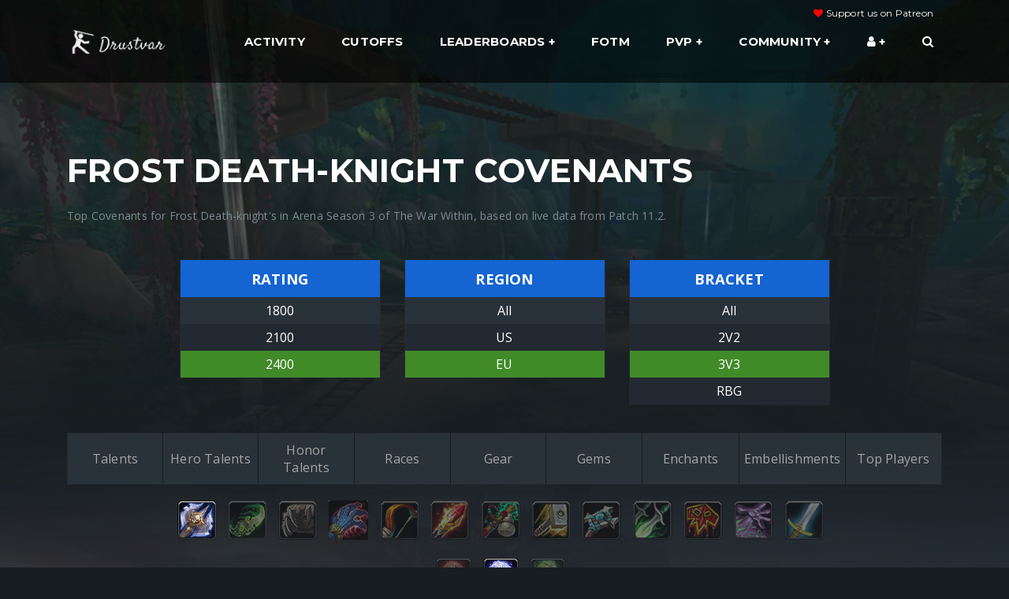

--- FILE ---
content_type: text/html; charset=UTF-8
request_url: https://drustvar.com/pvp/covenants/death-knight/frost?bracket=3v3&region=eu&rating=2400
body_size: 6039
content:
<html lang="en">
<head>
    <meta charset="utf-8">
    <meta http-equiv="X-UA-Compatible" content="IE=edge">

    <title>PVP Covenants | World of Warcraft | Drustvar PVP Leaderboards & LFG</title>

    <meta name="description"
          content="Top covenants for frost death-knights in Arena Season 3 of The War Within, based on live data from Patch 11.2.7.">
    <meta name="author" content="Leeka">

    <link rel="icon" type="image/png" href="/assets/images/favicon.png?v3">

    <meta name="viewport" content="width=device-width, initial-scale=1">
    <link rel="canonical" href="https://drustvar.com/pvp/covenants/death-knight/frost?bracket=3v3&amp;region=eu&amp;rating=2400">

    <link href="https://fonts.googleapis.com/css?family=Montserrat:400,700%7cOpen+Sans:400,700" rel="stylesheet"
          type="text/css">

    <!-- Twitter -->
    <meta name="twitter:card" content="summary">
    <meta name="twitter:site" content="@drustvar_lfg">
    <meta name="twitter:creator" content="@drustvar_lfg">
    <meta name="twitter:title" content="PVP Covenants | Drustvar PVP Leaderboards & LFG">
    <meta name="twitter:description" content="Top covenants for frost death-knights in Arena Season 3 of The War Within, based on live data from Patch 11.2.7.">

        <meta property="og:title" content="PVP Covenants | Drustvar PVP Leaderboards & LFG">
    <meta property="og:site_name" content="Drustvar">
    <meta property="og:description" content="Top covenants for frost death-knights in Arena Season 3 of The War Within, based on live data from Patch 11.2.7.">
    <meta property="og:url" content="https://drustvar.com/pvp/covenants/death-knight/frost?bracket=3v3&amp;rating=2400&amp;region=eu">
    <meta property="og:type" content="website">
            <meta name="twitter:image" content="https://drustvar.com/images/drustvar_preview.png">
        <meta property="og:image" content="https://drustvar.com/images/drustvar_preview.png">
    
    <meta property="og:image:type" content="image/png">
    <meta property="og:image:width" content="230">
    <meta property="og:image:height" content="116">
    <meta property="og:locale" content="en_US">
    <meta name="robots" content="index, follow">


    <link rel="stylesheet" href="/build/css/app.bfff5dd8.css">


    <script type="application/ld+json">
        {
            "@context": "http://schema.org",
            "@type": "Organization",
            "name": "Drustvar",
            "url": "https://drustvar.com",
            "sameAs": [
                "https://twitter.com/leekatv"
            ]
        }
    </script>
        
</head>

<body style="">




    <header class="nk-header nk-header-opaque">

    <nav class="nk-navbar nk-navbar-top " style="height:105px;">
        <div class="container">

            <div class="nk-nav-table">

                <a href="/" class="nk-nav-logo d-table-cell">
                    <img src="/assets/images/logo.png" alt="Drustvar" style="width: 130px">
                </a>

                <ul class="nk-nav nk-nav-right d-none d-xl-table-cell" data-nav-mobile="#nk-nav-mobile">

                    <div style="position: absolute; top: -20px; right:0; font-size: 12px;">
                        <i class="fa fa-heart" style="color: red"></i>
                        <a href="https://www.patreon.com/drustvar" target="_blank">Support us on Patreon</a>
                    </div>



                    <li>
                        <a href="/leaderboard/activity">
                            Activity
                        </a>
                    </li>


                    <li class="nk-item">
                        <a href="/leaderboard/cutoffs">
                            Cutoffs
                        </a>


                    </li>








                    <li class="nk-drop-item">
                        <a href="#">
                            Leaderboards
                        </a>

                        <ul class="dropdown">
                            <li>
                                <a href="/leaderboard/cutoffs">
                                    Cutoffs
                                </a>
                            </li>



                            <li>
                                <a href="/leaderboard/battleground-blitz">
                                    Rated Battleground Blitz
                                </a>
                            </li>

                            <li>
                                <a href="/leaderboard/solo">
                                    Solo Shuffle
                                </a>
                            </li>

                            <li>
                                <a href="/leaderboard/2v2">
                                    Arena 2v2
                                </a>
                            </li>
                            <li>
                                <a href="/leaderboard">
                                    Arena 3v3
                                </a>
                            </li>
                            <li>
                                <a href="/leaderboard/rbg">
                                    Rated Battlegrounds
                                </a>
                            </li>

                            <li>
                                <a href="/leaderboard/gladiators">
                                    Gladiators & Legends
                                </a>
                            </li>

                            <li class="nk-drop-item">
                                <a href="#">
                                    Stats

                                </a><ul class="dropdown">

                                    <li>
                                        <a href="/leaderboard/stats/us/3v3">
                                            The War Within Ladder Stats
                                        </a>
                                    </li>

                                    <li>
                                        <a href="/leaderboard/solo-shuffle-stats/us">
                                            Solo Shuffle Stats
                                        </a>
                                    </li>

                                    <li>
                                        <a href="/leaderboard/battleground-blitz-stats/us">
                                            Battleground Blitz Stats
                                        </a>
                                    </li>

                                </ul>
                            </li>



                        </ul>
                    </li>






                    <li>
                        <a href="/flavor-of-the-month">
                            FOTM
                        </a>
                    </li>

                    <li class="nk-drop-item">
                        <a href="#">
                            PVP
                        </a>

                        <ul class="dropdown">

                            <li>
                                <a href="/looking-for-group">
                                    LFG
                                </a>
                            </li>

                            <li>
                                <a href="/character">
                                    Character Lookup
                                </a>
                            </li>


                            <li>
                                <a href="/pvp/comps">
                                    Arena Comps
                                </a>
                            </li>

                            <li>
                                <a href="/pvp-spells">
                                    Spell Modifiers
                                </a>
                            </li>

                            <li>
                                <a href="/pvp/talents">
                                    Talents
                                </a>
                            </li>

                            <li>
                                <a href="/pvp/hero-talents">
                                    Hero Talents
                                </a>
                            </li>

                            <li>
                                <a href="/pvp/honor-talents">
                                    Honor Talents
                                </a>
                            </li>

                            <li>
                                <a href="/pvp/embellishments">
                                    Embellishments
                                </a>
                            </li>

                            <li>
                                <a href="/pvp/races">
                                    Races
                                </a>
                            </li>

                            <li>
                                <a href="/pvp/top-players">
                                    Top Players
                                </a>
                            </li>

                            <li>
                                <a href="/pvp/gear">
                                    Gear
                                </a>
                            </li>

                            <li>
                                <a href="/pvp/representation">
                                    Representation
                                </a>
                            </li>

                        </ul>
                    </li>


                    <li class="nk-drop-item">
                        <a href="#">
                            Community
                        </a>

                        <ul class="dropdown">

                            <li>
                                <a href="https://www.patreon.com/drustvar" target="_blank" class="text-warning">
                                    Support us on Patreon
                                </a>
                            </li>





                            <li>
                                <a href="/community/streams">
                                    Twitch Streams
                                </a>
                            </li>

                            



                            <li>
                                <a href="https://discord.gg/KYdXBKafwW" target="_blank">
                                    Discord
                                </a>
                            </li>

                            <li>
                                <a href="https://twitter.com/drustvar_lfg" target="_blank">
                                    Twitter
                                </a>
                            </li>


                                                                                                                                            
                                                                                                                                            
                                                                                                                                            
                                                                                                                                                                    </ul>
                    </li>


                    <li class=" nk-drop-item">
                        <a href="#">
                            <i class="fa fa-user"></i>
                        </a>

                        <ul class="dropdown">

                            <li>
                                <a href="/account/import">
                                    Upload Reflex Data
                                </a>
                            </li>


                            <li>
                                <a href="/account/matches">
                                    Arena History
                                </a>
                            </li>


                                                            <li>
                                    <a href="/login/">
                                        Login

                                    </a>
                                </li>
                            

                        </ul>
                    </li>

                    <li>
                                                                                                <a href="/character">
                            <span class="fa fa-search"></span>
                        </a>
                    </li>

                </ul>
                <ul class="nk-nav nk-nav-right nk-nav-icons">

                    <li class="single-icon d-xl-none">
                        <a href="#" class="no-link-effect" data-nav-toggle="#nk-nav-mobile">
                            <span class="nk-icon-burger">
                                <span class="nk-t-1"></span>
                                <span class="nk-t-2"></span>
                                <span class="nk-t-3"></span>
                            </span>
                        </a>
                    </li>


                </ul>
            </div>

        </div>
    </nav>
    <!-- END: Navbar -->

</header>


<!--
START: Navbar Mobile

Additional Classes:
.nk-navbar-left-side
.nk-navbar-right-side
.nk-navbar-lg
.nk-navbar-overlay-content
-->
<div id="nk-nav-mobile" class="nk-navbar nk-navbar-side nk-navbar-right-side nk-navbar-overlay-content d-xl-none">
    <div class="nano">
        <div class="nano-content">
            <a href="/" class="nk-nav-logo">
                <img src="/assets/images/logo.png" alt="Drustvar" width="120">
            </a>
            <div class="nk-navbar-mobile-content">
                <ul class="nk-nav">
                    <!-- Here will be inserted menu from [data-mobile-menu="#nk-nav-mobile"] -->
                </ul>
            </div>
        </div>
    </div>
</div>
<!-- END: Navbar Mobile -->



    <main class="nk-main" id="app" style="overflow: initial" data-user-id="">

        <div class="nk-gap-2"></div>

        
    <div class="container" id="pvp" v-cloak data-mode="covenants" data-bracket="3v3"
         data-region="eu"
         data-cc="death-knight" data-spec="frost" data-rating="2400">
        <div class="row">
            <div class="col-12">
                <h1>{[{title}]}</h1>
                <p>{[{ description }]}</p>

                <br>

                <div class="row mb-20 justify-content-center">

    
    



        <div class="col-6 col-sm-6 col-md-3 mb-15">

            <table class="nk-table table-condensed2 table-hover ml-auto mr-auto text-center" id="rating">
                <thead>
                <tr>
                    <th>Rating</th>
                </tr>
                </thead>
                <tbody>
                <tr>
                    <td :class="{ active : filter.rating == '1800' }" data-rating="1800">1800</td>
                </tr>
                <tr>
                    <td :class="{ active : filter.rating == '2100' }" data-rating="2100">2100</td>
                </tr>
                <tr>
                    <td :class="{ active : filter.rating == '2400' }" data-rating="2400">2400</td>
                </tr>

                </tbody>
            </table>


        </div>
    

    <div class="col-6 col-sm-6 col-md-3 mb-15">

        <table class="nk-table table-condensed2 table-hover ml-auto mr-auto text-center" id="region">
            <thead>
            <tr>
                <th>Region</th>
            </tr>
            </thead>
            <tbody>
            
                <tr>
                    <td :class="{ active : filter.region == 'all' }" data-region="all">All</td>
                </tr>

                        <tr>
                <td :class="{ active : filter.region == 'us' }" data-region="us">US</td>
            </tr>
            <tr>
                <td :class="{ active : filter.region == 'eu' }" data-region="eu">EU</td>
            </tr>
            </tbody>
        </table>

    </div>




    <div class="col-6 col-sm-6 col-md-3 mb-15">

        <table class="nk-table table-condensed2 table-hover ml-auto mr-auto text-center" id="bracket">
            <thead>
            <tr>
                <th>Bracket</th>
            </tr>
            </thead>
            <tbody>
                            <tr>
                    <td :class="{ active : filter.bracket == 'all' }" data-bracket="all">All</td>
                </tr>
                        <tr>
                <td :class="{ active : filter.bracket == '2v2' }" data-bracket="2v2">2V2</td>
            </tr>
            <tr>
                <td :class="{ active : filter.bracket == '3v3' }" data-bracket="3v3">3V3</td>
            </tr>
            <tr>
                <td :class="{ active : filter.bracket == 'rbg' }" data-bracket="rbg">RBG</td>
            </tr>
                        </tbody>
        </table>

        

    </div>
    
    

</div>


                <div class="row justify-content-center" style="margin-top: 20px; margin-bottom: 20px;">
                    <div class="col-12 table-responsive">
                        <table id="mode" class="nk-table table-condensed table-options">
                            <tr>
                                                                                                <td :class="{ active : mode == 'talents' }" data-mode="talents">Talents</td>
                                <td :class="{ active : mode == 'hero-talents' }" data-mode="hero-talents">
                                    Hero Talents
                                </td>
                                <td :class="{ active : mode == 'honor-talents' }" data-mode="honor-talents">
                                    Honor Talents
                                </td>
                                <td :class="{ active : mode == 'races' }" data-mode="races">
                                    Races
                                </td>

                                <td :class="{ active : mode == 'gear' }" data-mode="gear">
                                    Gear
                                </td>
                                <td :class="{ active : mode == 'gems' }" data-mode="gems">
                                    Gems
                                </td>
                                <td :class="{ active : mode == 'enchants' }" data-mode="enchants">
                                    Enchants
                                </td>

                                <td :class="{ active : mode == 'embellishments' }" data-mode="embellishments">
                                    Embellishments
                                </td>

                                <td :class="{ active : mode == 'top-players' }" data-mode="top-players">
                                    Top Players
                                </td>

                            </tr>
                        </table>

                    </div>
                </div>

                <div class="col-12">


    <div class="text-center class-icons">
        <img src="https://drustvar.s3.us-west-2.amazonaws.com/icons/classes/deathknight.png" data-class="death-knight" :class="activeClassIcon('death-knight')">
        <img src="https://drustvar.s3.us-west-2.amazonaws.com/icons/classes/demonhunter.png" data-class="demon-hunter" :class="activeClassIcon('demon-hunter')">
        <img src="https://drustvar.s3.us-west-2.amazonaws.com/icons/classes/druid.png" data-class="druid" :class="activeClassIcon('druid')">
        <img src="https://drustvar.s3.us-west-2.amazonaws.com/icons/classes/evoker.png" data-class="evoker" :class="activeClassIcon('evoker')">
        <img src="https://drustvar.s3.us-west-2.amazonaws.com/icons/classes/hunter.png" data-class="hunter" :class="activeClassIcon('hunter')">
        <img src="https://drustvar.s3.us-west-2.amazonaws.com/icons/classes/mage.png" data-class="mage" :class="activeClassIcon('mage')">
        <img src="https://drustvar.s3.us-west-2.amazonaws.com/icons/classes/monk.png" data-class="monk" :class="activeClassIcon('monk')">
        <img src="https://drustvar.s3.us-west-2.amazonaws.com/icons/classes/paladin.png" data-class="paladin" :class="activeClassIcon('paladin')">
        <img src="https://drustvar.s3.us-west-2.amazonaws.com/icons/classes/priest.png" data-class="priest" :class="activeClassIcon('priest')">
        <img src="https://drustvar.s3.us-west-2.amazonaws.com/icons/classes/rogue.png" data-class="rogue" :class="activeClassIcon('rogue')">
        <img src="https://drustvar.s3.us-west-2.amazonaws.com/icons/classes/shaman.png" data-class="shaman" :class="activeClassIcon('shaman')">
        <img src="https://drustvar.s3.us-west-2.amazonaws.com/icons/classes/warlock.png" data-class="warlock" :class="activeClassIcon('warlock')">
        <img src="https://drustvar.s3.us-west-2.amazonaws.com/icons/classes/warrior.png" data-class="warrior" :class="activeClassIcon('warrior')">
    </div>
    <br>


    <div style="min-height:75px">
        <div class="text-center spec-icons specs" id="spec-death-knight"  v-show="filter.characterClass == 'death-knight'">
            <img src="https://drustvar.s3.us-west-2.amazonaws.com/icons/specs/deathknight-blood.png" class="icon-small" data-spec="blood" :class="activeSpecIcon('blood')">
            <img src="https://drustvar.s3.us-west-2.amazonaws.com/icons/specs/deathknight-frost.png" class="icon-small" data-spec="frost" :class="activeSpecIcon('frost')">
            <img src="https://drustvar.s3.us-west-2.amazonaws.com/icons/specs/deathknight-unholy.png" class="icon-small" :class="activeSpecIcon('unholy')"
                 data-spec="unholy">
        </div>

        <div class="text-center spec-icons specs" id="spec-demon-hunter"  v-show="filter.characterClass == 'demon-hunter'">
            <img src="https://drustvar.s3.us-west-2.amazonaws.com/icons/specs/demonhunter-havoc.png" class="icon-small" data-spec="havoc" :class="activeSpecIcon('havoc')">
            <img src="https://drustvar.s3.us-west-2.amazonaws.com/icons/specs/demonhunter-vengeance.png" class="icon-small" :class="activeSpecIcon('vengeance')"
                 data-spec="vengeance">
        </div>

        <div class="text-center spec-icons specs" id="spec-druid"  v-show="filter.characterClass == 'druid'">
            <img src="https://drustvar.s3.us-west-2.amazonaws.com/icons/specs/druid-balance.png" class="icon-small" data-spec="balance" :class="activeSpecIcon('balance')">
            <img src="https://drustvar.s3.us-west-2.amazonaws.com/icons/specs/druid-feral.png" class="icon-small" data-spec="feral" :class="activeSpecIcon('feral')">
            <img src="https://drustvar.s3.us-west-2.amazonaws.com/icons/specs/druid-guardian.png" class="icon-small" data-spec="guardian" :class="activeSpecIcon('guardian')">
            <img src="https://drustvar.s3.us-west-2.amazonaws.com/icons/specs/druid-restoration.png" class="icon-small" :class="activeSpecIcon('restoration')"
                 data-spec="restoration">
        </div>

        <div class="text-center spec-icons specs" id="spec-evoker"  v-show="filter.characterClass == 'evoker'">

            <img src="https://drustvar.s3.us-west-2.amazonaws.com/icons/specs/evoker-augmentation.png" class="icon-small" :class="activeSpecIcon('augmentation')"
                 data-spec="augmentation">
            <img src="https://drustvar.s3.us-west-2.amazonaws.com/icons/specs/evoker-devastation.png" class="icon-small" :class="activeSpecIcon('devastation')"
                 data-spec="devastation">
            <img src="https://drustvar.s3.us-west-2.amazonaws.com/icons/specs/evoker-preservation.png" class="icon-small" :class="activeSpecIcon('preservation')"
                 data-spec="preservation">
        </div>


        <div class="text-center spec-icons specs" id="spec-hunter"  v-show="filter.characterClass == 'hunter'">
            <img src="https://drustvar.s3.us-west-2.amazonaws.com/icons/specs/hunter-beastmastery.png" class="icon-small" :class="activeSpecIcon('beast-mastery')"
                 data-spec="beast-mastery">
            <img src="https://drustvar.s3.us-west-2.amazonaws.com/icons/specs/hunter-marksmanship.png" class="icon-small" :class="activeSpecIcon('marksmanship')"
                 data-spec="marksmanship">
            <img src="https://drustvar.s3.us-west-2.amazonaws.com/icons/specs/hunter-survival.png" class="icon-small" :class="activeSpecIcon('survival')"
                 data-spec="survival">
        </div>

        <div class="text-center spec-icons specs" id="spec-mage"  v-show="filter.characterClass == 'mage'">
            <img src="https://drustvar.s3.us-west-2.amazonaws.com/icons/specs/mage-arcane.png" class="icon-small" data-spec="arcane" :class="activeSpecIcon('arcane')">
            <img src="https://drustvar.s3.us-west-2.amazonaws.com/icons/specs/mage-fire.png" class="icon-small" data-spec="fire" :class="activeSpecIcon('fire')">
            <img src="https://drustvar.s3.us-west-2.amazonaws.com/icons/specs/mage-frost.png" class="icon-small" data-spec="frost" :class="activeSpecIcon('frost')">
        </div>

        <div class="text-center spec-icons specs" id="spec-monk"  v-show="filter.characterClass == 'monk'">
            <img src="https://drustvar.s3.us-west-2.amazonaws.com/icons/specs/monk-brewmaster.png" class="icon-small" :class="activeSpecIcon('brewmaster')"
                 data-spec="brewmaster">
            <img src="https://drustvar.s3.us-west-2.amazonaws.com/icons/specs/monk-mistweaver.png" class="icon-small" :class="activeSpecIcon('mistweaver')"
                 data-spec="mistweaver">
            <img src="https://drustvar.s3.us-west-2.amazonaws.com/icons/specs/monk-windwalker.png" class="icon-small" :class="activeSpecIcon('windwalker')"
                 data-spec="windwalker">
        </div>

        <div class="text-center spec-icons specs" id="spec-paladin"  v-show="filter.characterClass == 'paladin'">
            <img src="https://drustvar.s3.us-west-2.amazonaws.com/icons/specs/paladin-holy.png" class="icon-small" data-spec="holy" :class="activeSpecIcon('holy')">
            <img src="https://drustvar.s3.us-west-2.amazonaws.com/icons/specs/paladin-protection.png" class="icon-small" :class="activeSpecIcon('protection')"
                 data-spec="protection">
            <img src="https://drustvar.s3.us-west-2.amazonaws.com/icons/specs/paladin-retribution.png" class="icon-small" :class="activeSpecIcon('retribution')"
                 data-spec="retribution">
        </div>

        <div class="text-center spec-icons specs" id="spec-priest"  v-show="filter.characterClass == 'priest'">
            <img src="https://drustvar.s3.us-west-2.amazonaws.com/icons/specs/priest-discipline.png" class="icon-small" :class="activeSpecIcon('discipline')"
                 data-spec="discipline">
            <img src="https://drustvar.s3.us-west-2.amazonaws.com/icons/specs/priest-holy.png" class="icon-small" data-spec="holy" :class="activeSpecIcon('holy')">
            <img src="https://drustvar.s3.us-west-2.amazonaws.com/icons/specs/priest-shadow.png" class="icon-small" data-spec="shadow" :class="activeSpecIcon('shadow')">
        </div>

        <div class="text-center spec-icons specs" id="spec-rogue"  v-show="filter.characterClass == 'rogue'">
            <img src="https://drustvar.s3.us-west-2.amazonaws.com/icons/specs/rogue-assassination.png" class="icon-small" :class="activeSpecIcon('assassination')"
                 data-spec="assassination">
            <img src="https://drustvar.s3.us-west-2.amazonaws.com/icons/specs/rogue-outlaw.png" class="icon-small" data-spec="outlaw" :class="activeSpecIcon('outlaw')">
            <img src="https://drustvar.s3.us-west-2.amazonaws.com/icons/specs/rogue-subtlety.png" class="icon-small" data-spec="subtlety" :class="activeSpecIcon('subtlety')">
        </div>

        <div class="text-center spec-icons specs" id="spec-shaman"  v-show="filter.characterClass == 'shaman'">
            <img src="https://drustvar.s3.us-west-2.amazonaws.com/icons/specs/shaman-elemental.png" class="icon-small" :class="activeSpecIcon('elemental')"
                 data-spec="elemental">
            <img src="https://drustvar.s3.us-west-2.amazonaws.com/icons/specs/shaman-enhancement.png" class="icon-small" :class="activeSpecIcon('enhancement')"
                 data-spec="enhancement">
            <img src="https://drustvar.s3.us-west-2.amazonaws.com/icons/specs/shaman-restoration.png" class="icon-small" :class="activeSpecIcon('restoration')"
                 data-spec="restoration">
        </div>

        <div class="text-center spec-icons specs" id="spec-warlock"  v-show="filter.characterClass == 'warlock'">
            <img src="https://drustvar.s3.us-west-2.amazonaws.com/icons/specs/warlock-affliction.png" class="icon-small" :class="activeSpecIcon('affliction')"
                 data-spec="affliction">
            <img src="https://drustvar.s3.us-west-2.amazonaws.com/icons/specs/warlock-demonology.png" class="icon-small" :class="activeSpecIcon('demonology')"
                 data-spec="demonology">
            <img src="https://drustvar.s3.us-west-2.amazonaws.com/icons/specs/warlock-destruction.png" class="icon-small" :class="activeSpecIcon('destruction')"
                 data-spec="destruction">
        </div>

        <div class="text-center spec-icons specs" id="spec-warrior"  v-if="filter.characterClass == 'warrior'">
            <img src="https://drustvar.s3.us-west-2.amazonaws.com/icons/specs/warrior-arms.png" class="icon-small" data-spec="arms" :class="activeSpecIcon('arms')">
            <img src="https://drustvar.s3.us-west-2.amazonaws.com/icons/specs/warrior-fury.png" class="icon-small" data-spec="fury" :class="activeSpecIcon('fury')">
            <img src="https://drustvar.s3.us-west-2.amazonaws.com/icons/specs/warrior-protection.png" class="icon-small" :class="activeSpecIcon('protection')"
                 data-spec="protection">
        </div>

        <div class="text-center spec-icons specs" id="spec-all"  v-show="filter.characterClass == 'all'">
            <img src="https://drustvar.s3.us-west-2.amazonaws.com/icons/unknown.jpg" class="icon-small" data-spec="all" :class="activeSpecIcon('all')">
        </div>

    </div>

</div>

                    <div class="row">
        <div class="col text-center">
                            <ins class="adsbygoogle"
                     style="display:block"
                     data-ad-client="ca-pub-6960840315784138"
                     data-ad-slot="3024752420"
                     data-ad-format="horizontal"
                     data-full-width-responsive="true"></ins>
                    </div>
    </div>


                <div class="row justify-content-center align-items-center" style="" v-if="loading">
                    <img src="/images/moonkin-loading.gif" style="height:60px;"> <h5 style="margin:0">Loading</h5>
                </div>

                <div class="row justify-content-center" style="margin-top: 20px; margin-bottom: 20px;">
                    <div class="col-4 text-center" v-if="total == 0 && !filter.characterSpec" style="color: #fff;">

                        <div style="padding:10px; border-radius:9px; background: #232930; border: 1px solid #505e6e; color:#a5a5a5">
                            Select a Class & Spec
                        </div>
                    </div>
                </div>

                                <honor-talents :honortalents="honortalents" :total="total"></honor-talents>
                <races :races="races" :total="total"></races>
                <players :players="players" :total="total" :bracket="bracket"></players>
                <equipment :equipments="equipments" :enchants="enchants" :gems="gems" :total="total"
                           :bracket="bracket"></equipment>
                <enchants :enchants="enchants" :total="total"></enchants>
                <gems :gems="gems" :total="total"></gems>
                <embellishments :embellishments="embellishments" :total="total"></embellishments>
                
                <div class="table-responsive">
                    <talents :class_talents="class_talents" :spec_talents="spec_talents" :total="total" :cc="cc"
                             :spec="spec"></talents>
                </div>
            </div>
        </div>

    </div>

    </main>
    <footer class="nk-footer mt-20" style="height: auto; background-color: rgb(17 22 25 / 45%)">

                                                                                                                                        
                                                
                                                
                                                    

    <div class="nk-copyright" style="background-color: inherit">
        <div class="container">

            

            <div class="nk-copyright-left">
                Copyright &copy; 2019 - 2026 <a href="https://drustvar.com" target="_blank">Drustvar</a> -
                <a href="/privacy-policy">Privacy Policy</a>
                <br><br>
                <small>
                Other Projects:<br>
                <a href="https://logmyhours.com" target="_blank">LogMyHours.com - Time Tracking & Invoicing</a><br>
                <a href="https://virtualreception.ai" target="_blank">VirtualReception.ca - AI Phone Receptionist</a><br/>
                </small>

            </div>

            <div class="nk-copyright-right">




                <a
                   href="https://www.patreon.com/drustvar" target="_blank" >
                    <img src="/images/patreon.png" class="img-fluid" style="max-width:200px;">
                </a>


                                                                                                                                
                            </div>
        </div>
    </div>
</footer>
<!-- END: Footer -->



        <img class="nk-page-background-top" style="opacity: 0.4;" src="/images/tww/top.webp" alt="">
        <img class="nk-page-background-bottom" style="opacity: 0.4;" src="/images/tww/bottom.webp" alt="">


<script src="/bundles/fosjsrouting/js/router.js"></script>
<script src="/js/routing?callback=fos.Router.setData"></script>

<script>var whTooltips = {colorLinks: true, iconizeLinks: false, renameLinks: false};</script>
<script src="https://wow.zamimg.com/widgets/power.js"></script>

<script src="/build/runtime.0c92f618.js"></script><script src="/build/4692.1f694802.js"></script><script src="/build/1905.2ac9d7e8.js"></script><script src="/build/4425.fec231ad.js"></script><script src="/build/7909.3367937c.js"></script><script src="/build/1349.39179113.js"></script><script src="/build/js/app.d887158f.js"></script>

    <script data-ad-client="ca-pub-6960840315784138" async
            src="https://pagead2.googlesyndication.com/pagead/js/adsbygoogle.js"></script>

    <script>
        (adsbygoogle = window.adsbygoogle || []).push({});
    </script>

    <script async src="https://www.googletagmanager.com/gtag/js?id=UA-146409865-1"></script>
    <script>
        window.dataLayer = window.dataLayer || [];

        window.gtag = function gtag() {
            dataLayer.push(arguments);
        }

        window.gtag('js', new Date());

        window.gtag('config', 'UA-146409865-1');
    </script>




    <script src="/build/1287.6f62d55b.js"></script><script src="/build/9844.a79a9691.js"></script><script src="/build/1235.b8d7ac10.js"></script><script src="/build/4197.c138870a.js"></script><script src="/build/912.441768d4.js"></script><script src="/build/4227.450d1db2.js"></script><script src="/build/9317.4d5ca927.js"></script><script src="/build/519.32bba5d5.js"></script><script src="/build/3212.375ed497.js"></script><script src="/build/5546.7f708bc7.js"></script><script src="/build/7304.c376f072.js"></script><script src="/build/js/pvp.f662f1f3.js"></script>


<script type="text/javascript">
    var vglnk = {key: '43336d5b59121f49f930e74c01228031'};
    (function (d, t) {
        var s = d.createElement(t);
        s.type = 'text/javascript';
        s.async = true;
        s.src = '//cdn.viglink.com/api/vglnk.js';
        var r = d.getElementsByTagName(t)[0];
        r.parentNode.insertBefore(s, r);
    }(document, 'script'));
</script>

<script defer src="https://static.cloudflareinsights.com/beacon.min.js/vcd15cbe7772f49c399c6a5babf22c1241717689176015" integrity="sha512-ZpsOmlRQV6y907TI0dKBHq9Md29nnaEIPlkf84rnaERnq6zvWvPUqr2ft8M1aS28oN72PdrCzSjY4U6VaAw1EQ==" data-cf-beacon='{"version":"2024.11.0","token":"ac6a1f452ce942bf9f2529689b40df81","r":1,"server_timing":{"name":{"cfCacheStatus":true,"cfEdge":true,"cfExtPri":true,"cfL4":true,"cfOrigin":true,"cfSpeedBrain":true},"location_startswith":null}}' crossorigin="anonymous"></script>
</body>
</html>


--- FILE ---
content_type: text/html; charset=utf-8
request_url: https://www.google.com/recaptcha/api2/aframe
body_size: 267
content:
<!DOCTYPE HTML><html><head><meta http-equiv="content-type" content="text/html; charset=UTF-8"></head><body><script nonce="mOQrPU7I3NbpvYf62saBkw">/** Anti-fraud and anti-abuse applications only. See google.com/recaptcha */ try{var clients={'sodar':'https://pagead2.googlesyndication.com/pagead/sodar?'};window.addEventListener("message",function(a){try{if(a.source===window.parent){var b=JSON.parse(a.data);var c=clients[b['id']];if(c){var d=document.createElement('img');d.src=c+b['params']+'&rc='+(localStorage.getItem("rc::a")?sessionStorage.getItem("rc::b"):"");window.document.body.appendChild(d);sessionStorage.setItem("rc::e",parseInt(sessionStorage.getItem("rc::e")||0)+1);localStorage.setItem("rc::h",'1768014201858');}}}catch(b){}});window.parent.postMessage("_grecaptcha_ready", "*");}catch(b){}</script></body></html>

--- FILE ---
content_type: application/javascript
request_url: https://drustvar.com/build/js/app.d887158f.js
body_size: 58717
content:
/*! For license information please see app.d887158f.js.LICENSE.txt */
(self.webpackChunk=self.webpackChunk||[]).push([[9278],{7469:(t,e,i)=>{"use strict";i(87136),i(40173),i(10414);var n=i(74692),s=i(74692);i.g.$=i.g.jQuery=s,i(24653),i(57323),i(21749),i(67263),i(14536),i(43972),function(t){t.fn.button=function(t){"loading"===t&&this.data("loading-text")&&this.data("original-text",this.html()).html(this.data("loading-text")).prop("disabled",!0),"reset"===t&&this.data("original-text")&&this.html(this.data("original-text")).prop("disabled",!1)}}(n),s(".selectpicker").selectpicker(),s(".nav-item").on("shown.bs.tab",(function(t){console.log("tab shown...")})),s('.nav-item[data-toggle="tab"]').on("shown.bs.tab",(function(t){console.log(t.target.href)}));var r=document.location.hash;r&&s('.nav-item a[href="'+r.replace("tab_","")+'"]').tab("show")},21749:(t,e,i)=>{"use strict";i(63534),i(40590),i(64216),i(36611),i(18665),i(87787),i(94009),i(15852),i(5086),i(29979),i(14602);var n=i(87972),s=(i(58476),i(87136),i(18772),i(74692)),r=window.TweenMax,a=/iPad|iPhone|iPod/.test(navigator.userAgent)&&!window.MSStream,o=/Android|iPhone|iPad|iPod|BlackBerry|Windows Phone/g.test(navigator.userAgent||navigator.vendor||window.opera),l="ontouchstart"in window||window.DocumentTouch&&document instanceof DocumentTouch;s("html").addClass(o?"is-mobile":"is-desktop");var h=s(window),c=s(document),u=s("body"),p=0,f=0,d=0;function _(){p=h.width(),f=h.height(),d=c.height()}_(),h.on("resize load orientationchange",_);var m,g=[];function v(){clearTimeout(m),m=setTimeout((function(){if(g.length)for(var t=0;t<g.length;t++)g[t]()}),50)}function y(t){"function"==typeof t?g.push(t):window.dispatchEvent(new Event("resize"))}h.on("ready load resize orientationchange",v),v();var b,T,w,x,k,P=[],S=0;function C(){var t=h.scrollTop(),e="";e=t>S?"down":t<S?"up":"none",0===t?e="start":t>=d-f&&(e="end"),P.forEach((function(i){"function"==typeof i&&i(e,t,S,h)})),S=t}function O(t){P.push(t)}h.on("scroll load resize orientationchange",(function(){P.length&&(b=!0)})),setInterval((function(){b&&(b=!1,window.requestAnimationFrame(C))}),250);var R=s(".nk-header > *");function A(){var t=window.innerWidth;if(!t){var e=document.documentElement.getBoundingClientRect();t=e.right-Math.abs(e.left)}w=u[0].clientWidth<t,x=function(){var t=document.createElement("div");t.className="nk-body-scrollbar-measure",u[0].appendChild(t);var e=t.offsetWidth-t.clientWidth;return u[0].removeChild(t),e}()}function M(t){t&&!T?(T=1,A(),void 0===k&&(k=u.css("padding-right")||""),w&&u.add(R).css("paddingRight","".concat(x,"px")),u.css("overflow","hidden")):!t&&T&&(T=0,u.css("overflow",""),u.css("paddingRight",k),R.css("paddingRight",""))}function D(t,e){var i=t[0].getBoundingClientRect(),n=1;if(i.right<=0||i.left>=p)n=0;else if(i.bottom<0&&i.top<=f)n=0;else{var s=Math.max(0,i.height+i.top),r=Math.max(0,i.height-(i.top+i.height-f)),a=Math.max(0,-i.top),o=Math.max(0,i.top+i.height-f);i.height<f?n=1-(a||o)/i.height:s<=f?n=s/f:r<=f&&(n=r/f),n=n<0?0:n}return e?[n,i]:n}function E(t,e){var i=!1,n=this.options.scrollToAnchorSpeed/1e3;!1!==(i="top"===t?0:"bottom"===t?Math.max(0,d-f):"number"==typeof t?t:!!t.offset&&t.offset().top)&&h.scrollTop()!==i?(r.to(h,n,{scrollTo:{y:i,autoKill:!a},ease:Power2.easeOut,overwrite:5}),e&&r.delayedCall(n,e)):"function"==typeof e&&e()}function I(t){var e=this,i=s.extend({},this.options.templates,t&&t.templates||{}),n=s.extend({},this.options.shortcuts,t&&t.shortcuts||{}),r=s.extend({},this.options.events,t&&t.events||{});e.options=s.extend({},e.options,t),e.options.templates=i,e.options.shortcuts=n,e.options.events=r}i(17),i(18636);function z(){var t=s(".nk-navbar-top"),e=s("[data-nav-mobile]");if(e.length){e.each((function(){var t=s(s(this).html());s(s(this).attr("data-nav-mobile")).find(".nk-navbar-mobile-content > ul.nk-nav").append(t)}));var i=s(".nk-navbar-mobile-content > ul.nk-nav");i.find(".bg-image, .bg-video").remove(),i.find(".nk-mega-item > .dropdown").each((function(){var t=s(this).children("ul").addClass("dropdown");t.find("> li > label").each((function(){s(this).next().addClass("dropdown"),s(this).parent().addClass("nk-drop-item"),s(this).replaceWith(s('<a href="#"></a>').html(s(this).html()))})),s(this).replaceWith(t)})),i.find(".nk-mega-item").removeClass("nk-mega-item")}var n,a=t.length?t.offset().top:0,o=s("<div>").hide();function l(){h.scrollTop()>=a?(t.addClass("nk-navbar-fixed"),o.show()):(t.removeClass("nk-navbar-fixed"),o.hide())}function c(t){t.length&&(t.removeClass("open"),r.to(t.children(".dropdown"),.3,{opacity:0,display:"none"}),h.trigger("nk-closed-submenu",[t]))}t.hasClass("nk-navbar-sticky")&&(h.on("scroll resize",l),l(),t.after(o),this.debounceResize((function(){o.height(t.innerHeight())}))),t.on("mouseenter","li.nk-drop-item",(function(){var t=s(this),e=t.siblings(".open").add(t.siblings().find(".open")).add(t.parents(".nk-nav:eq(0)").siblings().find(".open")).add(t.parents(".nk-nav:eq(0)").siblings(".open")).add(t.parents(".nk-nav:eq(0)").parent().siblings().find(".open"));clearTimeout(n),c(e),function(t){t.hasClass("open")||(function(t){if(t.parent().is(".nk-nav")){var e=t.children(".dropdown"),i=t.closest(".nk-navbar"),n=i.children(".container");n=n.length?n:i;var s={marginLeft:"",marginRight:"",marginTop:0,display:"block"};e.css(s);var r=e[0].getBoundingClientRect(),a=n[0].getBoundingClientRect(),o=t[0].getBoundingClientRect();r.right>a.right&&(s.marginLeft=a.right-r.right,e.css(s),r=e[0].getBoundingClientRect()),r.left<0&&(s.marginLeft=-r.left,e.css(s),r=e[0].getBoundingClientRect());var l=r.left+(s.marginLeft||0);l>o.left&&(s.marginLeft=(s.marginLeft||0)-(l-o.left)),s.marginTop=i.innerHeight()-e.offset().top+i.offset().top+5,s.display="none",e.css(s)}}(t),r.to(t.children(".dropdown"),.3,{opacity:1,display:"block"}),t.addClass("open"),h.trigger("nk-opened-submenu",[t]))}(t)})).on("mouseleave","li.nk-drop-item",(function(){var t=s(this);clearTimeout(n),n=setTimeout((function(){c(t)}),200)})),t.on("mouseleave",(function(){clearTimeout(n),n=setTimeout((function(){c(t.find(".open"))}),400)}));var u=t.filter(".nk-navbar-autohide");this.throttleScroll((function(e,i){var n="nk-onscroll-hide",s="nk-onscroll-show";"down"===e&&i>400?u.removeClass(s).addClass(n):"up"!==e&&"end"!==e&&"start"!==e||u.removeClass(n).addClass(s),t.hasClass("nk-navbar-transparent")&&t["".concat(i>70?"add":"remove","Class")]("nk-navbar-solid")}))}function F(){var t=this,e=s('<div class="nk-navbar-overlay">').appendTo(u),i=s(".nk-navbar-left-side"),n=s(".nk-navbar-right-side"),a=s(".nk-navbar-side");function o(){s("[data-nav-toggle]").each((function(){var t=s(s(this).attr("data-nav-toggle")).hasClass("open");s(this)["".concat(t?"add":"remove","Class")]("active")}))}if(t.toggleSide=function(e,i){t[e.hasClass("open")?"closeSide":"openSide"](e,i)},t.openSide=function(t,i){"none"!==t.css("display")&&(t.addClass("open"),r.to(t,i||.4,{x:t.hasClass("nk-navbar-left-side")?"100%":"-100%",force3D:!0}),t.hasClass("nk-navbar-overlay-content")&&r.to(e,.3,{opacity:.8,display:"block",force3D:!0}),o())},t.closeSide=function(t,i){t.each((function(){s(this).removeClass("open"),r.to(this,i||.4,{x:"0%",force3D:!0}),o()})),a.filter(".nk-navbar-overlay-content.open").length||r.to(e,.3,{opacity:0,display:"none",force3D:!0})},c.on("click","[data-nav-toggle]",(function(e){var i=s(s(this).attr("data-nav-toggle"));i.hasClass("open")?t.closeSide(i):(s("[data-nav-toggle]").each((function(){t.closeSide(s(s(this).attr("data-nav-toggle")))})),t.openSide(i)),e.preventDefault()})),c.on("click",".nk-navbar-overlay",(function(){t.closeSide(a)})),t.debounceResize((function(){a.filter(".open").each((function(){s(this).is(":visible")||t.closeSide(s(this))}))})),l&&"undefined"!=typeof Hammer){var h,f,d,_,m,g,v,y=0,b=!1,T=!1,w=!1,x=new Hammer.Manager(document,{touchAction:"auto",inputClass:Hammer.SUPPORT_POINTER_EVENTS?Hammer.PointerEventInput:Hammer.TouchInput,recognizers:[[Hammer.Pan,{direction:Hammer.DIRECTION_HORIZONTAL}]]});x.on("panstart",(function(t){"panup"!==t.additionalEvent&&"pandown"!==t.additionalEvent||(y=1)})),x.on("panend",(function(e){if(!y){if(h){var i;i=b?d?b:_?f-b:0:0;var n=Math.max(.15,.4*(f-i)/f),s=0;if(i&&i>10){var r=Math.abs(e.velocityX)>.7;(i>=f/3||r)&&(s=1,d?t.openSide(h,n):t.closeSide(h,n))}s||(d?t.closeSide(h,n):t.openSide(h,n))}d=!1,_=!1,m=!1,g=!1,v=!1,b=!1,h=!1,T=!1,w=!1}y=0})),x.on("panleft panright panup pandown",(function(t){if(!y){var e=!1,s=t.isFinal;if(!1===T&&(T=t.center.x,e=!0),w=t.center.x,e)v=2===t.direction?"left":4===t.direction&&"right",n&&n.length&&(f=n.width(),p-T<=50&&!n.hasClass("open")&&!i.hasClass("open")?(d=1,m=1):p-T>=f-100&&n.hasClass("open")&&(_=1,m=1)),i&&i.length&&!m&&i.is(":visible")&&(f=i.width(),T<=50&&!n.hasClass("open")&&!i.hasClass("open")?(d=1,g=1):T>=f-100&&i.hasClass("open")&&(_=1,g=1)),h=g?i:!!m&&n;else if(!s&&h)if(m&&(d&&"left"===v||_&&"right"===v)){if(d&&(b=Math.min(f,Math.max(0,T-w))),_){var a=T-w;T<p-f&&(a=p-f-w),b=f-Math.abs(Math.max(-f,Math.min(0,a)))}r.set(h,{x:"".concat(-100*b/f,"%")})}else if(g&&(d&&"right"===v||_&&"left"===v)){if(d&&(b=Math.min(f,Math.max(0,w-T))),_){var o=w-T;T>f&&(o=w-f),b=f-Math.abs(Math.max(-f,Math.min(0,o)))}r.set(h,{x:"".concat(100*b/f,"%")})}}})),window.addEventListener("touchmove",(function(t){(m||g)&&(t.srcEvent.preventDefault(),t.preventDefault())}),{passive:!1})}}function N(){var t=this,e=s(".nk-navbar-side, .nk-navbar-full");function i(e){var i=e.parents(".nk-navbar:eq(0)"),n=i.find(".nk-nav"),s=n.children(".nano-content"),a=n.parent(),o=i.find(".nk-drop-item.open > .dropdown:not(.closed)");if(o.length){var l=o.innerHeight();if(a.hasClass("nk-nav-row-center")){o.css({top:0}),n.hide();var h=a.innerHeight();n.show();var c=h,u=a.offset().top-o.offset().top;l<c&&(u+=(h-l)/2),o.css({top:u})}n.css("height",l),t.initPluginNano(i),r.to(s,.3,{scrollTo:{y:0},delay:.2})}else n.css("height","");t.initPluginNano(i)}function n(t,e){var i=e.find("> .dropdown > li > a"),n=e.parent().find("> li > a");if(t)e.addClass("open").parent().addClass("closed");else{e.removeClass("open").parent().removeClass("closed");var s=i;i=n,n=s}r.set(i,{x:t?"20%":"-20%",opacity:0,display:"block"},.1),r.staggerTo(i,.2,{x:"0%",opacity:1,delay:.1},.05),r.staggerTo(n,.2,{x:t?"-20%":"20%",opacity:0},.05,(function(){n.css("display","none")}))}e.find(".dropdown").prepend('<li class="bropdown-back"><a href="#">'.concat(t.options.templates.secondaryNavbarBackItem,"</a></li>")),e.on("click",".nk-drop-item > a",(function(t){n(!0,s(this).parent()),i(s(this)),t.preventDefault()})),e.on("click",".bropdown-back > a",(function(t){n(!1,s(this).parent().parent().parent()),i(s(this)),t.preventDefault()}))}i(58379);function L(){if("undefined"!=typeof MutationObserver){var t=s(".nk-page-background-top, .nk-page-background-bottom, .nk-page-background-fixed");if(t.length)new MutationObserver((function(e){e.forEach((function(){var e=s("body").css("padding-right");e?t.css("width","calc(100% - ".concat(e,")")):t.css("width","")}))})).observe(u[0],{attributes:!0,attributeFilter:["style"]})}}i(52231),i(40173);function X(){var t=this,e=s(".nk-progress.nk-count"),i=s(".nk-count:not(.nk-progress)");e.each((function(){s(this).attr("data-nk-count",s(this).attr("data-progress")).attr("data-nk-mask",s(this).attr("data-progress-mask")).find(".nk-progress-line > div").css("width","".concat(s(this).attr("data-nk-count-from")||"0","%")).find(".nk-progress-percent").html("")})),i.each((function(){s(this).attr("data-nk-count",s(this).attr("data-nk-count")||parseInt(s(this).text(),10)).html(s(this).attr("data-nk-count-from")||"0")}));var n=1;function a(){if(n){var a=e.filter("[data-nk-count]"),o=i.filter("[data-nk-count]");n=a.length+o.length,e.filter("[data-nk-count]").each((function(){var e=s(this);if(t.isInViewport(e)){var i={curr:e.attr("data-nk-count-from")||"0",to:e.attr("data-nk-count"),mask:e.attr("data-nk-mask")||"{$}%"},n=e.find(".nk-progress-line > div"),a=e.find(".nk-progress-percent");r.to(n,1,{width:"".concat(i.to,"%")}),r.to(i,1,{curr:i.to,roundProps:"curr",ease:Circ.easeIn,onUpdate:function(){a.text(i.mask.replace("{$}",i.curr))}}),e.removeAttr("data-nk-count")}})),i.filter("[data-nk-count]").each((function(){var e=s(this);if(t.isInViewport(e)){var i={curr:e.text(),to:e.attr("data-nk-count")};e.removeAttr("data-nk-count data-nk-count-from"),r.to(i,1,{curr:i.to,roundProps:"curr",ease:Circ.easeIn,onUpdate:function(){e.text(i.curr)}})}}))}}t.throttleScroll(a),a()}function B(){var t=this;c.on("click","a.nk-product-rating",(function(e){var i=this.hash;if(i){var n=s(i).parents(".nk-tabs:eq(0)");n.length&&t.scrollTo(n),s(".nk-tabs").find('[data-toggle="tab"][href="'.concat(i,'"]')).click()}e.preventDefault()}))}function Y(){c.on("click",".nk-news-box .nk-news-box-item",(function(){var t=s(this),e=t.parents(".nk-news-box:eq(0)").find(".nk-news-box-each-info"),i={title:t.find(".nk-news-box-item-title").html(),img:t.find(".nk-news-box-item-full-img").attr("src"),img_alt:t.find(".nk-news-box-item-full-img").attr("alt"),categories:t.find(".nk-news-box-item-categories").html(),text:t.find(".nk-news-box-item-text").html(),url:t.find(".nk-news-box-item-url").attr("href"),date:t.find(".nk-news-box-item-date").html()};e.find(".nk-news-box-item-title").html(i.title),e.find(".nk-news-box-item-image > img").length?e.find(".nk-news-box-item-image > img").attr("src",i.img).attr("alt",i.img_alt):e.find(".nk-news-box-item-image").css("background-image",'url("'.concat(i.img,'")')),e.find(".nk-news-box-item-categories").html(i.categories),e.find(".nk-news-box-item-text").html(i.text),e.find(".nk-news-box-item-more").attr("href",i.url),e.find(".nk-news-box-item-date").html(i.date),t.addClass("nk-news-box-item-active").siblings().removeClass("nk-news-box-item-active")})),s(".nk-news-box .nk-news-box-item-active").trigger("click")}function j(){var t=this,e=s(".nk-navbar-left-side"),i=s(".nk-navbar-right-side");c.on("click",".navbar a, .nk-navbar a, a.btn, a.nk-btn, a.nk-anchor",(function(n){var r=this.hash,a=this.baseURI===window.location.href;if(r&&a)try{var o=s(r),l=r.replace(/^#/,"");(o.length||"top"===l||"bottom"===l)&&(t.closeSide(e),t.closeSide(i),t.closeFullscreenNavbar(),t.scrollTo(o.length?o:l),n.preventDefault())}catch(t){}}));var n=s('.nk-navbar .nk-nav > li > a[href*="#"]'),r=[];function a(){for(var t=0;t<r.length;t++){var e=r[t],i=0,n=f;e.$block.length&&(i=e.$block.offset().top,n=e.$block.innerHeight()),e.activate=i-f/2,e.deactivate=i+n-f/2}}function o(t,e){for(var i=0;i<r.length;i++){var n=r[i],s=e>=n.activate&&e<n.deactivate;n.$item[s?"addClass":"removeClass"]("active")}}n.each((function(){var t=this.hash.replace(/^#/,"");if(t){var e=s(this).parent(),i=s("#".concat(t));if(t&&i.length||"top"===t){var n=function(t){for(var e=0;e<r.length;e++)if(r[e].hash===t)return e;return!1}(t);!1===n?r.push({hash:t,$item:e,$block:i}):r[n].$item=r[n].$item.add(e)}}})),r.length&&(a(),o(0,h.scrollTop()),t.throttleScroll(o),t.debounceResize(a))}function V(){if(void 0!==window.VideoWorker){var t=this;s(".nk-plain-video[data-video]").each((function(){var i,n=s(this),a=s(this).attr("data-video"),l=s(this).attr("data-video-thumb"),h=new VideoWorker(a,{autoplay:0,loop:0,mute:0,controls:1});if(h&&h.isValid()){var c=0,u=0;if(n.on("click",(function(){o?window.open(h.url):u||(u=1,c?h.play():(!function(e){e.find(".nk-video-plain-toggle").html(t.options.templates.plainVideoLoadIcon)}(n),h.getIframe((function(t){var e=(i=s(t)).parent();r.set(t,{opacity:0}),i.appendTo(n),e.remove(),h.play()}))))})),n.append('<span class="nk-video-plain-toggle"></span>'),e(n),l?n.css("background-image",'url("'.concat(l,'")')):h.getImageURL((function(t){n.css("background-image",'url("'.concat(t,'")'))})),o)return;h.on("ready",(function(){h.play()})),h.on("play",(function(){r.to(i,.5,{opacity:1,onComplete:function(){c||(e(n),c=1)}}),"undefined"!=typeof soundManager&&soundManager.pauseAll()})),h.on("pause",(function(){r.to(i,.5,{opacity:0,onComplete:function(){r.set(i,{opacity:0}),u=0}})}))}}))}function e(e){e.find(".nk-video-plain-toggle").html(t.options.templates.plainVideoIcon)}}function q(){var t=this;function e(t){var i,n,r,a=s(t);t.gifPlaying||(t.gifPlaying=!0,t.khGifLoaded?(a.addClass("nk-gif-playing"),a.find("img").attr("src",a.find("img").attr("data-gif"))):t.khGifLoading||(t.khGifLoading=1,a.addClass("nk-gif-loading"),i=a.find("img").attr("data-gif"),n=function(){t.khGifLoaded=1,a.removeClass("nk-gif-loading"),t.gifPlaying&&(t.gifPlaying=!1,e(t))},(r=new Image).onload=function(){n()},r.src=i))}function i(t){var e=s(t);t.gifPlaying&&(t.gifPlaying=!1,e.removeClass("nk-gif-playing"),e.find("img").attr("src",e.find("img").attr("data-gif-static")))}s(".nk-gif").each((function(){var e=s(this);e.append('<a class="nk-gif-toggle">'.concat(t.options.templates.gifIcon,"</a>")),e.append('<div class="nk-loading-spinner"><i></i></div>'),e.find("img").attr("data-gif-static",e.find("img").attr("src"))})),s(".nk-gif-hover").on("mouseenter",(function(){s(this).addClass("hover"),e(this)})).on("mouseleave",(function(){s(this).removeClass("hover"),i(this)})),s(".nk-gif-click").on("click",(function(){this.gifPlaying?(s(this).removeClass("hover"),i(this)):(s(this).addClass("hover"),e(this))}));var n=s(".nk-gif-viewport");n.length&&t.throttleScroll((function(){n.each((function(){var n=t.isInViewport(s(this),1);n[0]?n[1].height/f<.7?1===n[0]?e(this):i(this):n[0]>=.7?e(this):i(this):i(this)}))})),s(".nk-gif:not(.nk-gif-click):not(.nk-gif-hover):not(.nk-gif-viewport)").each((function(){e(this)}))}function $(){var t=this;c.on("click",".nk-info-box .nk-info-box-close",(function(e){e.preventDefault();var i=s(this).parents(".nk-info-box:eq(0)");r.to(i,.3,{opacity:0,onComplete:function(){r.to(i,.3,{height:0,padding:0,margin:0,display:"none",onComplete:function(){t.debounceResize()}})}})}))}i(7899);function H(){if(void 0!==s.validator){var t=this;s("form:not(.nk-form-ajax):not(.nk-mchimp):not([novalidate])").each((function(){s(this).validate({errorClass:"nk-error",errorElement:"div",errorPlacement:function(e,i){var n=i.parent(".input-group");n.length?n.after(e):i.after(e),t.debounceResize()}})})),s("form.nk-form-ajax:not([novalidate])").each((function(){s(this).validate({errorClass:"nk-error",errorElement:"div",errorPlacement:function(e,i){var n=i.parent(".input-group");n.length?n.after(e):i.after(e),t.debounceResize()},submitHandler:function(e){var i=s(e).find(".nk-form-response-success"),n=s(e).find(".nk-form-response-error"),r=s(e);s.ajax({type:"POST",url:r.attr("action"),data:r.serialize(),success:function(s){(s=JSON.parse(s)).type&&"success"===s.type?(n.hide(),i.html(s.response).show(),e.reset()):(i.hide(),n.html(s.response).show()),t.debounceResize()},error:function(e){i.hide(),n.html(e.responseText).show(),t.debounceResize()}})}})}))}}i(19693),i(80475),i(59581),i(79389),i(98741),i(6048),i(78636);function U(){var t=s("form.nk-mchimp");if(void 0!==s.validator&&t.length){var e=this;s.validator.addMethod("mc_birthday",(function(t,e,i){var n=!1,r=s("input:not(:hidden)",s(e).closest(i));if(0===r.filter(":filled").length&&this.optional(e))n=!0;else{var a=[];a.month=r.filter('input[name*="[month]"]').val(),a.day=r.filter('input[name*="[day]"]').val(),a.month-=1;var o=new Date(1970,a.month,a.day);n=o.getDate()===a.day&&o.getMonth()===a.month}return n}),"Please enter a valid month and day."),s.validator.addMethod("mc_date",(function(t,e,i){var n=!1,r=s("input:not(:hidden)",s(e).closest(i));if(0===r.filter(":filled").length&&this.optional(e))n=!0;else{var a=[];a.month=r.filter('input[name*="[month]"]').val(),a.day=r.filter('input[name*="[day]"]').val(),a.year=r.filter('input[name*="[year]"]').val(),a.month-=1,a.year.length<4&&(a.year=parseInt(a.year,10)<50?2e3+parseInt(a.year,10):1900+parseInt(a.year,10));var o=new Date(a.year,a.month,a.day);n=o.getDate()===a.day&&o.getMonth()===a.month&&o.getFullYear()===a.year}return n}),"Please enter a valid date"),s.validator.addMethod("mc_phone",(function(t,e,i){var n=s("input:filled:not(:hidden)",s(e).closest(i));return!(0!==n.length||!this.optional(e))||10===(t=n.eq(0).val()+n.eq(1).val()+n.eq(2).val()).length&&t.match(/[0-9]{9}/)}),"Please specify a valid phone number"),s.validator.addMethod("skip_or_complete_group",(function(t,e,i){var n=s("input:not(:hidden)",s(e).closest(i)),r=n.eq(0),a=r.data("valid_skip")?r.data("valid_skip"):s.extend({},this),o=n.filter((function(){return a.elementValue(this)})).length,l=0===o||o===n.length;return r.data("valid_skip",a),s(e).data("being_validated")||(n.data("being_validated",!0),n.each((function(){a.element(this)})),n.data("being_validated",!1)),l}),s.validator.format("Please supply missing fields.")),s.validator.addMethod("skip_or_fill_minimum",(function(t,e,i){var n=s(i[1],e.form),r=n.eq(0),a=r.data("valid_skip")?r.data("valid_skip"):s.extend({},this),o=n.filter((function(){return a.elementValue(this)})).length,l=0===o||o>=i[0];return r.data("valid_skip",a),s(e).data("being_validated")||(n.data("being_validated",!0),n.each((function(){a.element(this)})),n.data("being_validated",!1)),l}),s.validator.format("Please either skip these fields or fill at least {0} of them.")),s.validator.addMethod("zipcodeUS",(function(t,e){return this.optional(e)||/^\d{5}-\d{4}$|^\d{5}$/.test(t)}),"The specified US ZIP Code is invalid"),t.each((function(){var t=s(this);if(t.length)var i=t.validate({errorClass:"nk-error",errorElement:"div",groups:function(){var e={};return t.find(".input-group").each((function(){var t=s(this).find("input:text:not(:hidden)");if(t.length>1){var i=t.first().attr("name"),n=s.map(t,(function(t){return t.name}));e[i.substring(0,i.indexOf("["))]=n.join(" ")}})),e},errorPlacement:function(t,i){i.closest(".input-group").after(t),e.debounceResize()},submitHandler:function(){var n=t.find(".nk-form-response-success"),r=t.find(".nk-form-response-error"),a=t.attr("action");a=a.replace("/post?u=","/post-json?u="),a+="&c=?",s.ajax({dataType:"jsonp",url:a,data:t.serializeArray(),success:function(s){if(n.hide(),r.hide(),"success"===s.result)n.show().html(s.msg),t[0].reset();else{var a,o=-1;try{var l=s.msg.split(" - ",2);if(void 0===l[1])a=s.msg;else parseInt(l[0],10).toString()===l[0]?(o=l[0],a=l[1]):(o=-1,a=s.msg)}catch(t){o=-1,a=s.msg}try{if(-1===o)r.show().html(a);else{var h=t.find("input[name]:eq(".concat(o,")")).attr("name"),c={};c[h]=a,i.showErrors(c)}}catch(t){r.show().html(a)}}e.debounceResize()},error:function(t){n.hide(),r.html(t.responseText).show(),e.debounceResize()}})}})})),s.validator.addClassRules("birthday",{digits:!0,mc_birthday:".datefield"}),s.validator.addClassRules("datepart",{digits:!0,mc_date:".datefield"}),s.validator.addClassRules("phonepart",{digits:!0,mc_phone:".phonefield"})}}i(80115);function W(){if("undefined"!=typeof soundManager){var t=!1,e=s(".nk-audio-plain");e.prepend(this.options.templates.audioPlainButton);var i=function(t){var e=this;function i(){t.addClass("nk-audio-plain-playing")}function n(){e.seek(0),e.step(),e.$item.removeClass("nk-audio-plain-playing"),e.$timer.text(e.$timer.attr("data-duration"))}e.$item=t,e.url=t.attr("data-src"),e.$playPauseBtn=t.find(".nk-audio-plain-play-pause"),e.$progress=t.find(".nk-audio-progress-current"),e.$timer=t.find(".nk-audio-plain-duration"),e.$timer.attr("data-duration",e.$timer.text()),e.api=soundManager.createSound({volume:100,whileplaying:function(){e.step()},onplay:i,onresume:i,onpause:function(){e.$item.removeClass("nk-audio-plain-playing"),e.$timer.text(e.$timer.attr("data-duration"))},onstop:n,onfinish:n,onload:function(t){!t&&this._iO&&this._iO.onerror&&this._iO.onerror()}}),e.$playPauseBtn.on("click",(function(){!e.api.paused&&e.api.playState&&e.api.url?e.pause():e.play()}))};if(i.prototype={play:function(){soundManager.pauseAll(),this.api.play({url:this.url})},pause:function(){soundManager.pauseAll()},seek:function(t){this.api.setPosition(this.api.duration*t)},step:function(){var e=this,i=e.api.position||0;e.progress=i/e.api.duration,e.$timer[0].innerHTML=e.formatTime(Math.round(i)),t||(e.$progress[0].style.width="".concat(100*e.progress||0,"%"))},formatTime:function(t){var e=Math.round(t/1e3)||0,i=Math.floor(e/60)||0,n=e-60*(i=(i<10?"0":0)+i);return"".concat(i,":").concat(n<10?"0":"").concat(n)}},"undefined"!=typeof Hammer)e.find(".nk-audio-progress").each((function(){var e,i,n,r=s(this),a=r.children(),o=!1,l=new Hammer.Manager(r[0]);l.add(new Hammer.Pan({pointers:1,threshold:0})),l.add(new Hammer.Press({time:1})),l.on("pan press pressup",(function(s){"press"!==s.type&&!1!==o||(t=!0,i=r.width(),o=s.pointers[0].clientX-r[0].getBoundingClientRect().left,r.addClass("hover")),n=Math.min(1,Math.max(0,(o+s.deltaX)/i)),a[0].style.width="".concat(100*n,"%"),(s.isFinal||"pressup"===s.type)&&(e||(e=r.parents(".nk-audio-player-main, .nk-audio-plain")[0].audioAPI),e&&e.seek(n),r.removeClass("hover"),t=!1,o=!1),s.preventDefault()}))}));soundManager.onready((function(){e.length&&e.each((function(){this.audioAPI=new i(s(this))}))}))}}function G(){var t=s(".nk-image-slider");var e=0;function i(t){var i=arguments.length>1&&void 0!==arguments[1]&&arguments[1];if(!e){e=1;var n=t.data("nk-image-slider");!1===i&&(i=n.$thumbs.find(".nk-image-slider-thumbs-active").index()+1);var a=n.slides[i];void 0===a&&(i=0,a=n.slides[i]),n.stopAutoplay(),n.selectThumb(i),function(t,e,i){t.$bgTransition.css({"background-image":"url('".concat(e.image,"')")}),r.set(t.$bgTransition,{scale:1.4,opacity:0}),r.to(t.$bgTransition,.5,{scale:1,opacity:1,zIndex:-1,onComplete:function(){t.$bg.css({"background-image":"url('".concat(e.image,"')")}),r.set(t.$bgTransition,{opacity:0,zIndex:-2})}}),r.to(t.$contentWrapper,.5,{opacity:0,onComplete:function(){t.$content.html(e.content),e.content&&r.to(t.$contentWrapper,.5,{opacity:1}),i&&i()}})}(n,a,(function(){void 0!==s.fn.nanoScroller&&n.$content.parent(".nano").nanoScroller(),n.runAutoplay(),e=0}))}}function n(t){return Math.ceil(t/1e3)}t.each((function(){var t=s(this),e=parseInt(t.attr("data-autoplay"),10)||!1,a=[];if(t.find(".nk-image-slider-item").each((function(){var t=s(this);a.push({image:t.find(".nk-image-slider-img").attr("src"),thumb:t.find(".nk-image-slider-img").attr("data-thumb"),content:t.find(".nk-image-slider-content").html()||""})})),a.length){var o="";a.forEach((function(t,e){o+='<li class="'.concat(0===e?"nk-image-slider-thumbs-active":"",'" style="background-image: url(\'').concat(t.thumb,'\');"><div class="nk-image-slider-thumbs-overlay"></div></li>')}));var l='\n            <div class="nk-image-slider-bg" style="background-image: url(\''.concat(a[0].image,'\');"></div>\n            <div class="nk-image-slider-bg-transition"></div>\n            <div class="nk-image-slider-content" style="').concat(a[0].content?"":"opacity: 0;",'">\n                <div class="nano">\n                    <div class="nano-content">').concat(a[0].content,'</div>\n                </div>\n            </div>\n            <div class="nk-image-slider-thumbs">\n                <ul>').concat(o,"</ul>\n            </div>\n        ");t.append(l);var h,c=t.find(".nk-image-slider-thumbs"),u=c.find("> ul"),p=!1,f=0,d=0,_=0,m=new Hammer.Manager(c[0]);m.add(new Hammer.Pan({pointers:1,threshold:0})),m.on("pan press",(function(t){t.preventDefault(),!1===p&&(p=f,b(),c.addClass("is-dragging")),_>d&&(f=Math.min(0,Math.max(t.deltaX+p,d-_)),r.set(u,{x:f})),t.isFinal&&(c.removeClass("is-dragging"),p=!1)}));var g,v=new Date,y={slides:a,autoplay:e,$thumbs:c,$thumbsCont:u,$content:t.find(".nk-image-slider-content .nano-content"),$contentWrapper:t.find(".nk-image-slider-content"),$bg:t.find(".nk-image-slider-bg"),$bgTransition:t.find(".nk-image-slider-bg-transition"),runAutoplay:w,stopAutoplay:T,pauseAutoplay:function(){g=+new Date},resumeAutoplay:function(){v+=new Date-g,g=!1},selectThumb:function(t){c.find("li:eq(".concat(t,")")).addClass("nk-image-slider-thumbs-active").siblings().removeClass("nk-image-slider-thumbs-active");var e=c.find("li:eq(".concat(t+1,")"));e.length||(e=c.find("li:eq(".concat(0,")"))),b();var i=e.position().left;if(i<0)r.to(u,.2,{x:f-i});else{var n=e.width();i+n>d&&r.to(u,.2,{x:f-(i+n-d)})}}};t.data("nk-image-slider",y),w()}else t.remove();function b(){f=u[0]._gsTransform&&u[0]._gsTransform.x?u[0]._gsTransform.x:0,d=c.width(),_=u[0].scrollWidth}function T(){var t=arguments.length>0&&void 0!==arguments[0]?arguments[0]:0;e&&(clearInterval(h),t||c.find(".nk-image-slider-thumbs-count").remove())}function w(){if(e){var r=c.find(".nk-image-slider-thumbs-active").next();r.length||(r=c.find("li:eq(0)")),c.find(".nk-image-slider-thumbs-count").remove();var a=s('<div class="nk-image-slider-thumbs-count"></div>').text(n(e));r.append(a),v=+new Date,T(1);var o=e;h=setInterval((function(){if(!g){var s=v+e-new Date;s>e&&(v=+new Date,s=e),o!==n(s)&&(o=n(s),a.text(o)),s<=0&&(T(),i(t))}}),100)}}})),c.on("click",".nk-image-slider .nk-image-slider-thumbs li:not(.nk-image-slider-thumbs-active)",(function(){var t=s(this);i(t.parents(".nk-image-slider:eq(0)"),t.index())})),c.on("mouseenter",".nk-image-slider",(function(){var t=s(this).data("nk-image-slider");t&&t.pauseAutoplay()})),c.on("mouseleave",".nk-image-slider",(function(){var t=s(this).data("nk-image-slider");t&&t.resumeAutoplay()}))}function Z(){s(".fb-page").length&&(u.append('<div id="fb-root"></div>'),function(t,e,i){if("file:"!==window.location.protocol){var n=t.getElementsByTagName(e)[0];if(!t.getElementById(i)){var s=t.createElement(e);s.id=i,s.src="//connect.facebook.net/en_US/sdk.js#xfbml=1&version=v2.4",n.parentNode.insertBefore(s,n)}}}(document,"script","facebook-jssdk"))}i(79073),i(77249);function Q(){var t=this,e=s(".nk-instagram");function i(t,e){for(var i=["link","image","caption"],n=0,s=i.length;n<s;n++)e=e.replace(new RegExp("{{".concat(i[n],"}}"),"gi"),t[i[n]]);return e}e.length&&t.options.templates.instagram&&e.each((function(){var e=s(this),n={userID:e.attr("data-instagram-user-id")||null,count:e.attr("data-instagram-count")||6,template:e.attr("data-instagram-template")||t.options.templates.instagram,quality:e.attr("data-instagram-quality")||"sm",loadingText:t.options.templates.instagramLoadingText,failText:t.options.templates.instagramFailText,apiPath:t.options.templates.instagramApiPath};if("file:"===window.location.protocol)return e.html('<div class="col-12">'.concat(n.failText,"</div>")),void console.error("You should run you website on webserver with PHP to get working Instagram");e.html('<div class="col-12">'.concat(n.loadingText,"</div>")),s.getJSON(n.apiPath,{userID:n.userID,count:n.count},(function(s){e.html("");for(var r=0;r<n.count;r++){var a=!1;if(s[r])a=s[r];else{if(!s.statuses||!s.statuses[r])break;a=s.statuses[r]}var o="thumbnail";"md"===n.quality&&(o="low_resolution"),"lg"===n.quality&&(o="standard_resolution");var l={link:a.link,image:a.images[o].url,caption:a.caption};e.append(i(l,n.template))}t.debounceResize()})).fail((function(t){e.html('<div class="col-12">'.concat(n.failText,"</div>")),s.error(t.responseText)}))}))}function J(){var t=this,e=s(".nk-twitter-list");function i(t,e){for(var i=["date","tweet","avatar","url","retweeted","screen_name","user_name"],n=0,s=i.length;n<s;n++)e=e.replace(new RegExp("{{".concat(i[n],"}}"),"gi"),t[i[n]]);return e}e.length&&t.options.templates.twitter&&e.each((function(){var e=s(this),n={username:e.attr("data-twitter-user-name")||null,list:null,hashtag:e.attr("data-twitter-hashtag")||null,count:e.attr("data-twitter-count")||2,hideReplies:"true"===e.attr("data-twitter-hide-replies"),template:e.attr("data-twitter-template")||t.options.templates.twitter,loadingText:t.options.templates.twitterLoadingText,failText:t.options.templates.twitterFailText,apiPath:t.options.templates.twitterApiPath};if("file:"===window.location.protocol)return e.html(n.failText),void console.error("You should run you website on webserver with PHP to get working Twitter");e.html("<span>".concat(n.loadingText,"</span>")),s.getJSON(n.apiPath,{username:n.username,list:n.list,hashtag:n.hashtag,count:n.count,exclude_replies:n.hideReplies},(function(s){e.html("");for(var r=0;r<n.count;r++){var a=!1;if(s[r])a=s[r];else{if(!s.statuses||!s.statuses[r])break;a=s.statuses[r]}var o={user_name:a.user.name,date:a.date_formatted,tweet:a.text_entitled,avatar:'<img src="'.concat(a.user.profile_image_url,'" />'),url:"https://twitter.com/".concat(a.user.screen_name,"/status/").concat(a.id_str),retweeted:a.retweeted,screen_name:a.user.screen_name};e.append(i(o,n.template))}t.debounceResize()})).fail((function(t){e.html(n.failText),s.error(t.responseText)}))}))}function K(){void 0!==s.fn.stick_in_parent&&s(".nk-sidebar-sticky").each((function(){var t=s(this),e=t.parent();e.addClass("nk-sidebar-sticky-parent"),t.wrapInner("<div>").children().stick_in_parent({parent:e,recalc_every:50,offset_top:parseInt(t.attr("data-offset-top"),10)||130,spacer:!1}).on("sticky_kit:unbottom sticky_kit:stick sticky_kit:bottom",(function(){e.css("min-height",s(this).height())})).on("sticky_kit:unstick",(function(){e.css("min-height","")}))}))}function tt(){"undefined"!=typeof FastClick&&FastClick.attach(document.body)}function et(t){void 0!==s.fn.nanoScroller&&(t||c).find(".nano").nanoScroller()}function it(){if(void 0!==s.fn.jarallax){s(".bg-video[data-video]").each((function(){s(this).attr("data-jarallax-video",s(this).attr("data-video")),s(this).removeAttr("data-video")})),s(".bg-image-parallax, .bg-video-parallax").jarallax({speed:this.options.parallaxSpeed}),s(".bg-video:not(.bg-video-parallax)").jarallax({speed:1})}}i(96088);function nt(){void 0!==window.Flickity&&s(".nk-carousel > .nk-carousel-inner").each((function(){var t;s(this).flickity({pageDots:"true"===s(this).parent().attr("data-dots")||!1,autoPlay:parseFloat(s(this).parent().attr("data-autoplay"))||!1,prevNextButtons:!1,wrapAround:!0,imagesLoaded:!0,cellAlign:s(this).parent().attr("data-cell-align")||"center"}),"true"===s(this).parent().attr("data-arrows")&&(t=s(this),s('<div class="nk-flickity-arrow nk-flickity-arrow-prev"><span class="ion-ios-arrow-back"></span></div>').on("click",(function(){t.flickity("previous")})).appendTo(t),s('<div class="nk-flickity-arrow nk-flickity-arrow-next"><span class="ion-ios-arrow-forward"></span></div>').on("click",(function(){t.flickity("next")})).appendTo(t)),function(t){t.on("dragStart.flickity",(function(){s(this).find(".flickity-viewport").addClass("is-dragging")})),t.on("dragEnd.flickity",(function(){s(this).find(".flickity-viewport").removeClass("is-dragging")}))}(s(this))}))}i(85365);function st(){var t=s(".nk-popup-gallery");if("undefined"!=typeof PhotoSwipe&&t.length){u.append('<div id="gallery" class="pswp" tabindex="-1" role="dialog" aria-hidden="true">\n          <div class="pswp__bg"></div>\n          <div class="pswp__scroll-wrap">\n            <div class="pswp__container">\n              <div class="pswp__item"></div>\n              <div class="pswp__item"></div>\n              <div class="pswp__item"></div>\n            </div>\n            <div class="pswp__ui pswp__ui--hidden">\n              <div class="pswp__top-bar">\n                <div class="pswp__counter"></div>\n                <button class="pswp__button pswp__button--close" title="Close (Esc)"></button>\n                <button class="pswp__button pswp__button--zoom" title="Zoom in/out"></button>\n                <div class="pswp__preloader">\n                  <div class="pswp__preloader__icn">\n                    <div class="pswp__preloader__cut">\n                      <div class="pswp__preloader__donut"></div>\n                    </div>\n                  </div>\n                </div>\n              </div>\n              <div class="pswp__loading-indicator"><div class="pswp__loading-indicator__line"></div></div>\n              <button class="pswp__button pswp__button--arrow--left" title="Previous (arrow left)"></button>\n              <button class="pswp__button pswp__button--arrow--right" title="Next (arrow right)"></button>\n              <div class="pswp__caption">\n                <div class="pswp__caption__center">\n                </div>\n              </div>\n            </div>\n          </div>\n        </div>');var e=0;t.each((function(){var t=s(this);t.attr("data-pswp-uid",e+1),t.on("click","a.nk-gallery-item",(function(e){e.preventDefault();var i=0,s=this;t.find("a.nk-gallery-item").each((function(t){return this!==s||(i=t,!1)})),n(i,t[0])})),e++}));var i=function(){var t=window.location.hash.substring(1),e={};if(t.length<5)return e;for(var i=t.split("&"),n=0;n<i.length;n++)if(i[n]){var s=i[n].split("=");s.length<2||(e[s[0]]=s[1])}return e.gid&&(e.gid=parseInt(e.gid,10)),e}();i.pid&&i.gid&&n(i.pid,t.get(i.gid-1),!0,!0)}function n(t,e,i,n){var r=s(".pswp")[0],a=function(t){var e,i,n,r=s(t).find("a.nk-gallery-item"),a=[];return r.each((function(){e=s(this).next(".nk-gallery-item-description"),i=(this.getAttribute("data-size")||"1920x1080").split("x"),n={src:this.getAttribute("href"),w:parseInt(i[0],10),h:parseInt(i[1],10),author:this.getAttribute("data-author")},e.length&&(n.title=e.html());var t=this.getAttribute("data-med")||n.src;t&&(i=(this.getAttribute("data-med-size")||this.getAttribute("data-size")||"1920x1080").split("x"),n.m={src:t,w:parseInt(i[0],10),h:parseInt(i[1],10)}),n.o={src:n.src,w:n.w,h:n.h},a.push(n)})),a}(e),o={captionAndToolbarShowEmptyCaptions:!1,mainClass:"pswp--minimal--dark",barsSize:{top:0,bottom:0},captionEl:!0,fullscreenEl:!1,shareEl:!1,bgOpacity:.85,tapToClose:!0,tapToToggleControls:!1,showHideOpacity:!0,addCaptionHTMLFn:function(t,e){if(!t.title&&!t.author)return e.children[0].innerHTML="",!1;var i="";return t.title&&(i+=t.title),t.author&&(t.title&&(i+="<br>"),i+="<small>".concat(t.author,"</small>")),e.children[0].innerHTML=i,!0},galleryUID:e.getAttribute("data-pswp-uid")};if(n)if(o.galleryPIDs){for(var l=0;l<a.length;l++)if(a[l].pid===t){o.index=l;break}}else o.index=parseInt(t,10)-1;else o.index=parseInt(t,10);if(!Number.isNaN(o.index)){i&&(o.showAnimationDuration=0);var h,c,u=new PhotoSwipe(r,PhotoSwipeUI_Default,a,o),f=!1,d=!0;u.listen("beforeResize",(function(){var t=window.devicePixelRatio?window.devicePixelRatio:1;t=Math.min(t,2.5),(h=u.viewportSize.x*t)>=1200||!u.likelyTouchDevice&&h>800||p>1200?f||(f=!0,c=!0):f&&(f=!1,c=!0),c&&!d&&u.invalidateCurrItems(),d&&(d=!1),c=!1})),u.listen("gettingData",(function(t,e){f?(e.src=e.o.src,e.w=e.o.w,e.h=e.o.h):(e.src=e.m.src,e.w=e.m.w,e.h=e.m.h)})),u.init()}}}function rt(){c.on("shown.bs.modal",(function(){s(this).find("[autofocus]").focus()}))}function at(){var t=this;h.on("shown.bs.tab",(function(){t.debounceResize()}))}function ot(){var t=this;h.on("shown.bs.collapse",(function(){t.debounceResize()}))}function lt(){if(void 0!==s.fn.countdown&&"undefined"!=typeof moment&&void 0!==moment.tz){var t=this;s(".nk-countdown").each((function(){var e=s(this).attr("data-timezone"),i=s(this).attr("data-end");i=moment.tz(i,e).toDate(),s(this).countdown(i,(function(e){s(this).html(e.strftime(t.options.templates.countdown))}))}))}}function ht(){function t(t,e){for(var i=arguments.length>2&&void 0!==arguments[2]&&arguments[2],n=0;n<e.newValue.length;n++)void 0===t[n]||!i&&e.newValue[n]===e.oldValue[n]||t[n].text(e.newValue[n])}void 0!==s.fn.bootstrapSlider&&s(".nk-input-slider").each((function(){for(var e=s(this),i=e.find("input"),n=[],r=0;r<3;r++)n.push(e.find(".nk-input-slider-value-".concat(r)));i.bootstrapSlider().on("change",(function(e){e.value&&e.value.newValue&&t(n,e.value)})),t(n,{newValue:i.bootstrapSlider("getValue")},!0)}))}function ct(){void 0!==s.fn.summernote&&(s(".nk-summernote").summernote({height:300,dialogsInBody:!0,toolbar:[["style",["bold","italic","underline"]],["fontsize",["fontsize"]],["color",["color"]],["insert",["link","picture","video"]],["para",["ul","ol","paragraph"]],["height",["height"]],["misc",["codeview"]]]}),s(".note-popover").hide())}function ut(t){return ut="function"==typeof Symbol&&"symbol"==typeof Symbol.iterator?function(t){return typeof t}:function(t){return t&&"function"==typeof Symbol&&t.constructor===Symbol&&t!==Symbol.prototype?"symbol":typeof t},ut(t)}function pt(t,e){for(var i=0;i<e.length;i++){var n=e[i];n.enumerable=n.enumerable||!1,n.configurable=!0,"value"in n&&(n.writable=!0),Object.defineProperty(t,ft(n.key),n)}}function ft(t){var e=function(t,e){if("object"!=ut(t)||!t)return t;var i=t[Symbol.toPrimitive];if(void 0!==i){var n=i.call(t,e||"default");if("object"!=ut(n))return n;throw new TypeError("@@toPrimitive must return a primitive value.")}return("string"===e?String:Number)(t)}(t,"string");return"symbol"==ut(e)?e:e+""}var dt=function(){return t=function t(){!function(t,e){if(!(t instanceof e))throw new TypeError("Cannot call a class as a function")}(this,t),this.options=n.f},(e=[{key:"init",value:function(){var t=this;return t.initPluginStickySidebar(),t.initNavbar(),t.initNavbarSide(),t.initNavbarDropEffect1(),t.initStore(),t.initBackgrounds(),t.initCounters(),t.initNewsBox(),t.initAnchors(),t.initVideoBlocks(),t.initGIF(),t.initInfoBoxes(),t.initForms(),t.initFormsMailChimp(),t.initAudioPlayer(),t.initImageSlider(),t.initPluginFastClick(),t.initPluginNano(),t.initPluginJarallax(),t.initPluginFlickity(),t.initPluginPhotoswipe(),t.initPluginModal(),t.initPluginTabs(),t.initPluginAccordions(),t.initPluginCountdown(),t.initPluginSeiyriaBootstrapSlider(),t.initPluginSummernote(),t}},{key:"setOptions",value:function(t){return I.call(this,t)}},{key:"debounceResize",value:function(t){return y.call(this,t)}},{key:"throttleScroll",value:function(t){return O.call(this,t)}},{key:"bodyOverflow",value:function(t){return M.call(this,t)}},{key:"isInViewport",value:function(t,e){return D.call(this,t,e)}},{key:"scrollTo",value:function(t,e){return E.call(this,t,e)}},{key:"initNavbar",value:function(){return z.call(this)}},{key:"initNavbarSide",value:function(){return F.call(this)}},{key:"initNavbarDropEffect1",value:function(){return N.call(this)}},{key:"initBackgrounds",value:function(t){return L.call(this,t)}},{key:"initCounters",value:function(){return X.call(this)}},{key:"initStore",value:function(){return B.call(this)}},{key:"initNewsBox",value:function(){return Y.call(this)}},{key:"initAnchors",value:function(){return j.call(this)}},{key:"initVideoBlocks",value:function(){return V.call(this)}},{key:"initGIF",value:function(){return q.call(this)}},{key:"initInfoBoxes",value:function(){return $.call(this)}},{key:"initForms",value:function(){return H.call(this)}},{key:"initFormsMailChimp",value:function(){return U.call(this)}},{key:"initAudioPlayer",value:function(){return W.call(this)}},{key:"initImageSlider",value:function(){return G.call(this)}},{key:"initFacebook",value:function(){return Z.call(this)}},{key:"initInstagram",value:function(){return Q.call(this)}},{key:"initTwitter",value:function(){return J.call(this)}},{key:"initPluginStickySidebar",value:function(){return K.call(this)}},{key:"initPluginFastClick",value:function(){return tt.call(this)}},{key:"initPluginNano",value:function(t){return et.call(this,t)}},{key:"initPluginJarallax",value:function(t){return it.call(this,t)}},{key:"initPluginFlickity",value:function(t){return nt.call(this,t)}},{key:"initPluginPhotoswipe",value:function(t){return st.call(this,t)}},{key:"initPluginModal",value:function(t){return rt.call(this,t)}},{key:"initPluginTabs",value:function(t){return at.call(this,t)}},{key:"initPluginAccordions",value:function(t){return ot.call(this,t)}},{key:"initPluginCountdown",value:function(t){return lt.call(this,t)}},{key:"initPluginSeiyriaBootstrapSlider",value:function(t){return ht.call(this,t)}},{key:"initPluginSummernote",value:function(t){return ct.call(this,t)}}])&&pt(t.prototype,e),i&&pt(t,i),Object.defineProperty(t,"prototype",{writable:!1}),t;var t,e,i}();window.GoodGames=new dt},24653:(t,e,i)=>{var n;function s(t){return s="function"==typeof Symbol&&"symbol"==typeof Symbol.iterator?function(t){return typeof t}:function(t){return t&&"function"==typeof Symbol&&t.constructor===Symbol&&t!==Symbol.prototype?"symbol":typeof t},s(t)}i(63534),i(40590),i(64216),i(80115),i(17),i(58476),i(19693),i(4895),i(18665),i(80475),i(14913),i(35231),i(68763),i(89560),i(69218),i(97755),i(7899),i(5086),i(87136),i(29979),i(40173),i(58649),i(68329),i(58379),i(14602),i(18772),function(r,a,o,l){"use strict";function h(t,e,i){return setTimeout(d(t,i),e)}function c(t,e,i){return!!Array.isArray(t)&&(u(t,i[e],i),!0)}function u(t,e,i){var n;if(t)if(t.forEach)t.forEach(e,i);else if(t.length!==l)for(n=0;n<t.length;)e.call(i,t[n],n,t),n++;else for(n in t)t.hasOwnProperty(n)&&e.call(i,t[n],n,t)}function p(t,e,i){var n="DEPRECATED METHOD: "+e+"\n"+i+" AT \n";return function(){var e=new Error("get-stack-trace"),i=e&&e.stack?e.stack.replace(/^[^\(]+?[\n$]/gm,"").replace(/^\s+at\s+/gm,"").replace(/^Object.<anonymous>\s*\(/gm,"{anonymous}()@"):"Unknown Stack Trace",s=r.console&&(r.console.warn||r.console.log);return s&&s.call(r.console,n,i),t.apply(this,arguments)}}function f(t,e,i){var n,s=e.prototype;(n=t.prototype=Object.create(s)).constructor=t,n._super=s,i&&lt(n,i)}function d(t,e){return function(){return t.apply(e,arguments)}}function _(t,e){return s(t)==ut?t.apply(e&&e[0]||l,e):t}function m(t,e){return t===l?e:t}function g(t,e,i){u(T(e),(function(e){t.addEventListener(e,i,!1)}))}function v(t,e,i){u(T(e),(function(e){t.removeEventListener(e,i,!1)}))}function y(t,e){for(;t;){if(t==e)return!0;t=t.parentNode}return!1}function b(t,e){return t.indexOf(e)>-1}function T(t){return t.trim().split(/\s+/g)}function w(t,e,i){if(t.indexOf&&!i)return t.indexOf(e);for(var n=0;n<t.length;){if(i&&t[n][i]==e||!i&&t[n]===e)return n;n++}return-1}function x(t){return Array.prototype.slice.call(t,0)}function k(t,e,i){for(var n=[],s=[],r=0;r<t.length;){var a=e?t[r][e]:t[r];w(s,a)<0&&n.push(t[r]),s[r]=a,r++}return i&&(n=e?n.sort((function(t,i){return t[e]>i[e]})):n.sort()),n}function P(t,e){for(var i,n,s=e[0].toUpperCase()+e.slice(1),r=0;r<ht.length;){if((n=(i=ht[r])?i+s:e)in t)return n;r++}return l}function S(t){var e=t.ownerDocument||t;return e.defaultView||e.parentWindow||r}function C(t,e){var i=this;this.manager=t,this.callback=e,this.element=t.element,this.target=t.options.inputTarget,this.domHandler=function(e){_(t.options.enable,[t])&&i.handler(e)},this.init()}function O(t,e,i){var n=i.pointers.length,s=i.changedPointers.length,r=e&kt&&n-s==0,a=e&(St|Ct)&&n-s==0;i.isFirst=!!r,i.isFinal=!!a,r&&(t.session={}),i.eventType=e,function(t,e){var i=t.session,n=e.pointers,s=n.length;i.firstInput||(i.firstInput=A(e)),s>1&&!i.firstMultiple?i.firstMultiple=A(e):1===s&&(i.firstMultiple=!1);var r=i.firstInput,a=i.firstMultiple,o=a?a.center:r.center,l=e.center=M(n);e.timeStamp=dt(),e.deltaTime=e.timeStamp-r.timeStamp,e.angle=z(o,l),e.distance=I(o,l),function(t,e){var i=e.center,n=t.offsetDelta||{},s=t.prevDelta||{},r=t.prevInput||{};e.eventType!==kt&&r.eventType!==St||(s=t.prevDelta={x:r.deltaX||0,y:r.deltaY||0},n=t.offsetDelta={x:i.x,y:i.y}),e.deltaX=s.x+(i.x-n.x),e.deltaY=s.y+(i.y-n.y)}(i,e),e.offsetDirection=E(e.deltaX,e.deltaY);var h=D(e.deltaTime,e.deltaX,e.deltaY);e.overallVelocityX=h.x,e.overallVelocityY=h.y,e.overallVelocity=ft(h.x)>ft(h.y)?h.x:h.y,e.scale=a?function(t,e){return I(e[0],e[1],Nt)/I(t[0],t[1],Nt)}(a.pointers,n):1,e.rotation=a?function(t,e){return z(e[1],e[0],Nt)+z(t[1],t[0],Nt)}(a.pointers,n):0,e.maxPointers=i.prevInput?e.pointers.length>i.prevInput.maxPointers?e.pointers.length:i.prevInput.maxPointers:e.pointers.length,R(i,e);var c=t.element;y(e.srcEvent.target,c)&&(c=e.srcEvent.target),e.target=c}(t,i),t.emit("hammer.input",i),t.recognize(i),t.session.prevInput=i}function R(t,e){var i,n,s,r,a=t.lastInterval||e,o=e.timeStamp-a.timeStamp;if(e.eventType!=Ct&&(o>xt||a.velocity===l)){var h=e.deltaX-a.deltaX,c=e.deltaY-a.deltaY,u=D(o,h,c);n=u.x,s=u.y,i=ft(u.x)>ft(u.y)?u.x:u.y,r=E(h,c),t.lastInterval=e}else i=a.velocity,n=a.velocityX,s=a.velocityY,r=a.direction;e.velocity=i,e.velocityX=n,e.velocityY=s,e.direction=r}function A(t){for(var e=[],i=0;i<t.pointers.length;)e[i]={clientX:pt(t.pointers[i].clientX),clientY:pt(t.pointers[i].clientY)},i++;return{timeStamp:dt(),pointers:e,center:M(e),deltaX:t.deltaX,deltaY:t.deltaY}}function M(t){var e=t.length;if(1===e)return{x:pt(t[0].clientX),y:pt(t[0].clientY)};for(var i=0,n=0,s=0;e>s;)i+=t[s].clientX,n+=t[s].clientY,s++;return{x:pt(i/e),y:pt(n/e)}}function D(t,e,i){return{x:e/t||0,y:i/t||0}}function E(t,e){return t===e?Ot:ft(t)>=ft(e)?0>t?Rt:At:0>e?Mt:Dt}function I(t,e,i){i||(i=Ft);var n=e[i[0]]-t[i[0]],s=e[i[1]]-t[i[1]];return Math.sqrt(n*n+s*s)}function z(t,e,i){i||(i=Ft);var n=e[i[0]]-t[i[0]],s=e[i[1]]-t[i[1]];return 180*Math.atan2(s,n)/Math.PI}function F(){this.evEl=Xt,this.evWin=Bt,this.pressed=!1,C.apply(this,arguments)}function N(){this.evEl=Vt,this.evWin=qt,C.apply(this,arguments),this.store=this.manager.session.pointerEvents=[]}function L(){this.evTarget=Ht,this.evWin=Ut,this.started=!1,C.apply(this,arguments)}function X(t,e){var i=x(t.touches),n=x(t.changedTouches);return e&(St|Ct)&&(i=k(i.concat(n),"identifier",!0)),[i,n]}function B(){this.evTarget=Gt,this.targetIds={},C.apply(this,arguments)}function Y(t,e){var i=x(t.touches),n=this.targetIds;if(e&(kt|Pt)&&1===i.length)return n[i[0].identifier]=!0,[i,i];var s,r,a=x(t.changedTouches),o=[],l=this.target;if(r=i.filter((function(t){return y(t.target,l)})),e===kt)for(s=0;s<r.length;)n[r[s].identifier]=!0,s++;for(s=0;s<a.length;)n[a[s].identifier]&&o.push(a[s]),e&(St|Ct)&&delete n[a[s].identifier],s++;return o.length?[k(r.concat(o),"identifier",!0),o]:void 0}function j(){C.apply(this,arguments);var t=d(this.handler,this);this.touch=new B(this.manager,t),this.mouse=new F(this.manager,t),this.primaryTouch=null,this.lastTouches=[]}function V(t,e){t&kt?(this.primaryTouch=e.changedPointers[0].identifier,q.call(this,e)):t&(St|Ct)&&q.call(this,e)}function q(t){var e=t.changedPointers[0];if(e.identifier===this.primaryTouch){var i={x:e.clientX,y:e.clientY};this.lastTouches.push(i);var n=this.lastTouches;setTimeout((function(){var t=n.indexOf(i);t>-1&&n.splice(t,1)}),Zt)}}function $(t){for(var e=t.srcEvent.clientX,i=t.srcEvent.clientY,n=0;n<this.lastTouches.length;n++){var s=this.lastTouches[n],r=Math.abs(e-s.x),a=Math.abs(i-s.y);if(Qt>=r&&Qt>=a)return!0}return!1}function H(t,e){this.manager=t,this.set(e)}function U(t){this.options=lt({},this.defaults,t||{}),this.id=gt++,this.manager=null,this.options.enable=m(this.options.enable,!0),this.state=oe,this.simultaneous={},this.requireFail=[]}function W(t){return t&pe?"cancel":t&ce?"end":t&he?"move":t&le?"start":""}function G(t){return t==Dt?"down":t==Mt?"up":t==Rt?"left":t==At?"right":""}function Z(t,e){var i=e.manager;return i?i.get(t):t}function Q(){U.apply(this,arguments)}function J(){Q.apply(this,arguments),this.pX=null,this.pY=null}function K(){Q.apply(this,arguments)}function tt(){U.apply(this,arguments),this._timer=null,this._input=null}function et(){Q.apply(this,arguments)}function it(){Q.apply(this,arguments)}function nt(){U.apply(this,arguments),this.pTime=!1,this.pCenter=!1,this._timer=null,this._input=null,this.count=0}function st(t,e){return(e=e||{}).recognizers=m(e.recognizers,st.defaults.preset),new rt(t,e)}function rt(t,e){this.options=lt({},st.defaults,e||{}),this.options.inputTarget=this.options.inputTarget||t,this.handlers={},this.session={},this.recognizers=[],this.oldCssProps={},this.element=t,this.input=function(t){var e=t.options.inputClass;return new(e||(yt?N:bt?B:vt?j:F))(t,O)}(this),this.touchAction=new H(this,this.options.touchAction),at(this,!0),u(this.options.recognizers,(function(t){var e=this.add(new t[0](t[1]));t[2]&&e.recognizeWith(t[2]),t[3]&&e.requireFailure(t[3])}),this)}function at(t,e){var i,n=t.element;n.style&&(u(t.options.cssProps,(function(s,r){i=P(n.style,r),e?(t.oldCssProps[i]=n.style[i],n.style[i]=s):n.style[i]=t.oldCssProps[i]||""})),e||(t.oldCssProps={}))}function ot(t,e){var i=a.createEvent("Event");i.initEvent(t,!0,!0),i.gesture=e,e.target.dispatchEvent(i)}var lt,ht=["","webkit","Moz","MS","ms","o"],ct=a.createElement("div"),ut="function",pt=Math.round,ft=Math.abs,dt=Date.now;lt="function"!=typeof Object.assign?function(t){if(t===l||null===t)throw new TypeError("Cannot convert undefined or null to object");for(var e=Object(t),i=1;i<arguments.length;i++){var n=arguments[i];if(n!==l&&null!==n)for(var s in n)n.hasOwnProperty(s)&&(e[s]=n[s])}return e}:Object.assign;var _t=p((function(t,e,i){for(var n=Object.keys(e),s=0;s<n.length;)(!i||i&&t[n[s]]===l)&&(t[n[s]]=e[n[s]]),s++;return t}),"extend","Use `assign`."),mt=p((function(t,e){return _t(t,e,!0)}),"merge","Use `assign`."),gt=1,vt="ontouchstart"in r,yt=P(r,"PointerEvent")!==l,bt=vt&&/mobile|tablet|ip(ad|hone|od)|android/i.test(navigator.userAgent),Tt="touch",wt="mouse",xt=25,kt=1,Pt=2,St=4,Ct=8,Ot=1,Rt=2,At=4,Mt=8,Dt=16,Et=Rt|At,It=Mt|Dt,zt=Et|It,Ft=["x","y"],Nt=["clientX","clientY"];C.prototype={handler:function(){},init:function(){this.evEl&&g(this.element,this.evEl,this.domHandler),this.evTarget&&g(this.target,this.evTarget,this.domHandler),this.evWin&&g(S(this.element),this.evWin,this.domHandler)},destroy:function(){this.evEl&&v(this.element,this.evEl,this.domHandler),this.evTarget&&v(this.target,this.evTarget,this.domHandler),this.evWin&&v(S(this.element),this.evWin,this.domHandler)}};var Lt={mousedown:kt,mousemove:Pt,mouseup:St},Xt="mousedown",Bt="mousemove mouseup";f(F,C,{handler:function(t){var e=Lt[t.type];e&kt&&0===t.button&&(this.pressed=!0),e&Pt&&1!==t.which&&(e=St),this.pressed&&(e&St&&(this.pressed=!1),this.callback(this.manager,e,{pointers:[t],changedPointers:[t],pointerType:wt,srcEvent:t}))}});var Yt={pointerdown:kt,pointermove:Pt,pointerup:St,pointercancel:Ct,pointerout:Ct},jt={2:Tt,3:"pen",4:wt,5:"kinect"},Vt="pointerdown",qt="pointermove pointerup pointercancel";r.MSPointerEvent&&!r.PointerEvent&&(Vt="MSPointerDown",qt="MSPointerMove MSPointerUp MSPointerCancel"),f(N,C,{handler:function(t){var e=this.store,i=!1,n=t.type.toLowerCase().replace("ms",""),s=Yt[n],r=jt[t.pointerType]||t.pointerType,a=r==Tt,o=w(e,t.pointerId,"pointerId");s&kt&&(0===t.button||a)?0>o&&(e.push(t),o=e.length-1):s&(St|Ct)&&(i=!0),0>o||(e[o]=t,this.callback(this.manager,s,{pointers:e,changedPointers:[t],pointerType:r,srcEvent:t}),i&&e.splice(o,1))}});var $t={touchstart:kt,touchmove:Pt,touchend:St,touchcancel:Ct},Ht="touchstart",Ut="touchstart touchmove touchend touchcancel";f(L,C,{handler:function(t){var e=$t[t.type];if(e===kt&&(this.started=!0),this.started){var i=X.call(this,t,e);e&(St|Ct)&&i[0].length-i[1].length==0&&(this.started=!1),this.callback(this.manager,e,{pointers:i[0],changedPointers:i[1],pointerType:Tt,srcEvent:t})}}});var Wt={touchstart:kt,touchmove:Pt,touchend:St,touchcancel:Ct},Gt="touchstart touchmove touchend touchcancel";f(B,C,{handler:function(t){var e=Wt[t.type],i=Y.call(this,t,e);i&&this.callback(this.manager,e,{pointers:i[0],changedPointers:i[1],pointerType:Tt,srcEvent:t})}});var Zt=2500,Qt=25;f(j,C,{handler:function(t,e,i){var n=i.pointerType==Tt,s=i.pointerType==wt;if(!(s&&i.sourceCapabilities&&i.sourceCapabilities.firesTouchEvents)){if(n)V.call(this,e,i);else if(s&&$.call(this,i))return;this.callback(t,e,i)}},destroy:function(){this.touch.destroy(),this.mouse.destroy()}});var Jt=P(ct.style,"touchAction"),Kt=Jt!==l,te="compute",ee="auto",ie="manipulation",ne="none",se="pan-x",re="pan-y",ae=function(){if(!Kt)return!1;var t={},e=r.CSS&&r.CSS.supports;return["auto","manipulation","pan-y","pan-x","pan-x pan-y","none"].forEach((function(i){t[i]=!e||r.CSS.supports("touch-action",i)})),t}();H.prototype={set:function(t){t==te&&(t=this.compute()),Kt&&this.manager.element.style&&ae[t]&&(this.manager.element.style[Jt]=t),this.actions=t.toLowerCase().trim()},update:function(){this.set(this.manager.options.touchAction)},compute:function(){var t=[];return u(this.manager.recognizers,(function(e){_(e.options.enable,[e])&&(t=t.concat(e.getTouchAction()))})),function(t){if(b(t,ne))return ne;var e=b(t,se),i=b(t,re);return e&&i?ne:e||i?e?se:re:b(t,ie)?ie:ee}(t.join(" "))},preventDefaults:function(t){var e=t.srcEvent,i=t.offsetDirection;if(!this.manager.session.prevented){var n=this.actions,s=b(n,ne)&&!ae[ne],r=b(n,re)&&!ae[re],a=b(n,se)&&!ae[se];if(s){var o=1===t.pointers.length,l=t.distance<2,h=t.deltaTime<250;if(o&&l&&h)return}return a&&r?void 0:s||r&&i&Et||a&&i&It?this.preventSrc(e):void 0}e.preventDefault()},preventSrc:function(t){this.manager.session.prevented=!0,t.preventDefault()}};var oe=1,le=2,he=4,ce=8,ue=ce,pe=16,fe=32;U.prototype={defaults:{},set:function(t){return lt(this.options,t),this.manager&&this.manager.touchAction.update(),this},recognizeWith:function(t){if(c(t,"recognizeWith",this))return this;var e=this.simultaneous;return e[(t=Z(t,this)).id]||(e[t.id]=t,t.recognizeWith(this)),this},dropRecognizeWith:function(t){return c(t,"dropRecognizeWith",this)||(t=Z(t,this),delete this.simultaneous[t.id]),this},requireFailure:function(t){if(c(t,"requireFailure",this))return this;var e=this.requireFail;return-1===w(e,t=Z(t,this))&&(e.push(t),t.requireFailure(this)),this},dropRequireFailure:function(t){if(c(t,"dropRequireFailure",this))return this;t=Z(t,this);var e=w(this.requireFail,t);return e>-1&&this.requireFail.splice(e,1),this},hasRequireFailures:function(){return this.requireFail.length>0},canRecognizeWith:function(t){return!!this.simultaneous[t.id]},emit:function(t){function e(e){i.manager.emit(e,t)}var i=this,n=this.state;ce>n&&e(i.options.event+W(n)),e(i.options.event),t.additionalEvent&&e(t.additionalEvent),n>=ce&&e(i.options.event+W(n))},tryEmit:function(t){return this.canEmit()?this.emit(t):void(this.state=fe)},canEmit:function(){for(var t=0;t<this.requireFail.length;){if(!(this.requireFail[t].state&(fe|oe)))return!1;t++}return!0},recognize:function(t){var e=lt({},t);return _(this.options.enable,[this,e])?(this.state&(ue|pe|fe)&&(this.state=oe),this.state=this.process(e),void(this.state&(le|he|ce|pe)&&this.tryEmit(e))):(this.reset(),void(this.state=fe))},process:function(t){},getTouchAction:function(){},reset:function(){}},f(Q,U,{defaults:{pointers:1},attrTest:function(t){var e=this.options.pointers;return 0===e||t.pointers.length===e},process:function(t){var e=this.state,i=t.eventType,n=e&(le|he),s=this.attrTest(t);return n&&(i&Ct||!s)?e|pe:n||s?i&St?e|ce:e&le?e|he:le:fe}}),f(J,Q,{defaults:{event:"pan",threshold:10,pointers:1,direction:zt},getTouchAction:function(){var t=this.options.direction,e=[];return t&Et&&e.push(re),t&It&&e.push(se),e},directionTest:function(t){var e=this.options,i=!0,n=t.distance,s=t.direction,r=t.deltaX,a=t.deltaY;return s&e.direction||(e.direction&Et?(s=0===r?Ot:0>r?Rt:At,i=r!=this.pX,n=Math.abs(t.deltaX)):(s=0===a?Ot:0>a?Mt:Dt,i=a!=this.pY,n=Math.abs(t.deltaY))),t.direction=s,i&&n>e.threshold&&s&e.direction},attrTest:function(t){return Q.prototype.attrTest.call(this,t)&&(this.state&le||!(this.state&le)&&this.directionTest(t))},emit:function(t){this.pX=t.deltaX,this.pY=t.deltaY;var e=G(t.direction);e&&(t.additionalEvent=this.options.event+e),this._super.emit.call(this,t)}}),f(K,Q,{defaults:{event:"pinch",threshold:0,pointers:2},getTouchAction:function(){return[ne]},attrTest:function(t){return this._super.attrTest.call(this,t)&&(Math.abs(t.scale-1)>this.options.threshold||this.state&le)},emit:function(t){if(1!==t.scale){var e=t.scale<1?"in":"out";t.additionalEvent=this.options.event+e}this._super.emit.call(this,t)}}),f(tt,U,{defaults:{event:"press",pointers:1,time:251,threshold:9},getTouchAction:function(){return[ee]},process:function(t){var e=this.options,i=t.pointers.length===e.pointers,n=t.distance<e.threshold,s=t.deltaTime>e.time;if(this._input=t,!n||!i||t.eventType&(St|Ct)&&!s)this.reset();else if(t.eventType&kt)this.reset(),this._timer=h((function(){this.state=ue,this.tryEmit()}),e.time,this);else if(t.eventType&St)return ue;return fe},reset:function(){clearTimeout(this._timer)},emit:function(t){this.state===ue&&(t&&t.eventType&St?this.manager.emit(this.options.event+"up",t):(this._input.timeStamp=dt(),this.manager.emit(this.options.event,this._input)))}}),f(et,Q,{defaults:{event:"rotate",threshold:0,pointers:2},getTouchAction:function(){return[ne]},attrTest:function(t){return this._super.attrTest.call(this,t)&&(Math.abs(t.rotation)>this.options.threshold||this.state&le)}}),f(it,Q,{defaults:{event:"swipe",threshold:10,velocity:.3,direction:Et|It,pointers:1},getTouchAction:function(){return J.prototype.getTouchAction.call(this)},attrTest:function(t){var e,i=this.options.direction;return i&(Et|It)?e=t.overallVelocity:i&Et?e=t.overallVelocityX:i&It&&(e=t.overallVelocityY),this._super.attrTest.call(this,t)&&i&t.offsetDirection&&t.distance>this.options.threshold&&t.maxPointers==this.options.pointers&&ft(e)>this.options.velocity&&t.eventType&St},emit:function(t){var e=G(t.offsetDirection);e&&this.manager.emit(this.options.event+e,t),this.manager.emit(this.options.event,t)}}),f(nt,U,{defaults:{event:"tap",pointers:1,taps:1,interval:300,time:250,threshold:9,posThreshold:10},getTouchAction:function(){return[ie]},process:function(t){var e=this.options,i=t.pointers.length===e.pointers,n=t.distance<e.threshold,s=t.deltaTime<e.time;if(this.reset(),t.eventType&kt&&0===this.count)return this.failTimeout();if(n&&s&&i){if(t.eventType!=St)return this.failTimeout();var r=!this.pTime||t.timeStamp-this.pTime<e.interval,a=!this.pCenter||I(this.pCenter,t.center)<e.posThreshold;if(this.pTime=t.timeStamp,this.pCenter=t.center,a&&r?this.count+=1:this.count=1,this._input=t,0===this.count%e.taps)return this.hasRequireFailures()?(this._timer=h((function(){this.state=ue,this.tryEmit()}),e.interval,this),le):ue}return fe},failTimeout:function(){return this._timer=h((function(){this.state=fe}),this.options.interval,this),fe},reset:function(){clearTimeout(this._timer)},emit:function(){this.state==ue&&(this._input.tapCount=this.count,this.manager.emit(this.options.event,this._input))}}),st.VERSION="2.0.7",st.defaults={domEvents:!1,touchAction:te,enable:!0,inputTarget:null,inputClass:null,preset:[[et,{enable:!1}],[K,{enable:!1},["rotate"]],[it,{direction:Et}],[J,{direction:Et},["swipe"]],[nt],[nt,{event:"doubletap",taps:2},["tap"]],[tt]],cssProps:{userSelect:"none",touchSelect:"none",touchCallout:"none",contentZooming:"none",userDrag:"none",tapHighlightColor:"rgba(0,0,0,0)"}};rt.prototype={set:function(t){return lt(this.options,t),t.touchAction&&this.touchAction.update(),t.inputTarget&&(this.input.destroy(),this.input.target=t.inputTarget,this.input.init()),this},stop:function(t){this.session.stopped=t?2:1},recognize:function(t){var e=this.session;if(!e.stopped){this.touchAction.preventDefaults(t);var i,n=this.recognizers,s=e.curRecognizer;(!s||s&&s.state&ue)&&(s=e.curRecognizer=null);for(var r=0;r<n.length;)i=n[r],2===e.stopped||s&&i!=s&&!i.canRecognizeWith(s)?i.reset():i.recognize(t),!s&&i.state&(le|he|ce)&&(s=e.curRecognizer=i),r++}},get:function(t){if(t instanceof U)return t;for(var e=this.recognizers,i=0;i<e.length;i++)if(e[i].options.event==t)return e[i];return null},add:function(t){if(c(t,"add",this))return this;var e=this.get(t.options.event);return e&&this.remove(e),this.recognizers.push(t),t.manager=this,this.touchAction.update(),t},remove:function(t){if(c(t,"remove",this))return this;if(t=this.get(t)){var e=this.recognizers,i=w(e,t);-1!==i&&(e.splice(i,1),this.touchAction.update())}return this},on:function(t,e){if(t!==l&&e!==l){var i=this.handlers;return u(T(t),(function(t){i[t]=i[t]||[],i[t].push(e)})),this}},off:function(t,e){if(t!==l){var i=this.handlers;return u(T(t),(function(t){e?i[t]&&i[t].splice(w(i[t],e),1):delete i[t]})),this}},emit:function(t,e){this.options.domEvents&&ot(t,e);var i=this.handlers[t]&&this.handlers[t].slice();if(i&&i.length){e.type=t,e.preventDefault=function(){e.srcEvent.preventDefault()};for(var n=0;n<i.length;)i[n](e),n++}},destroy:function(){this.element&&at(this,!1),this.handlers={},this.session={},this.input.destroy(),this.element=null}},lt(st,{INPUT_START:kt,INPUT_MOVE:Pt,INPUT_END:St,INPUT_CANCEL:Ct,STATE_POSSIBLE:oe,STATE_BEGAN:le,STATE_CHANGED:he,STATE_ENDED:ce,STATE_RECOGNIZED:ue,STATE_CANCELLED:pe,STATE_FAILED:fe,DIRECTION_NONE:Ot,DIRECTION_LEFT:Rt,DIRECTION_RIGHT:At,DIRECTION_UP:Mt,DIRECTION_DOWN:Dt,DIRECTION_HORIZONTAL:Et,DIRECTION_VERTICAL:It,DIRECTION_ALL:zt,Manager:rt,Input:C,TouchAction:H,TouchInput:B,MouseInput:F,PointerEventInput:N,TouchMouseInput:j,SingleTouchInput:L,Recognizer:U,AttrRecognizer:Q,Tap:nt,Pan:J,Swipe:it,Pinch:K,Rotate:et,Press:tt,on:g,off:v,each:u,merge:mt,extend:_t,assign:lt,inherit:f,bindFn:d,prefixed:P}),(void 0!==r?r:"undefined"!=typeof self?self:{}).Hammer=st,void 0===(n=function(){return st}.call(e,i,e,t))||(t.exports=n)}(window,document)},57323:function(t,e,i){var n;function s(t){return s="function"==typeof Symbol&&"symbol"==typeof Symbol.iterator?function(t){return typeof t}:function(t){return t&&"function"==typeof Symbol&&t.constructor===Symbol&&t!==Symbol.prototype?"symbol":typeof t},s(t)}i(63534),i(40590),i(64216),i(80115),i(17),i(19693),i(18665),i(80475),i(59581),i(10557),i(14913),i(35231),i(68763),i(89560),i(79389),i(98741),i(94009),i(5086),i(96088),i(52231),i(79073),i(87136),i(6048),i(29979),i(78636),i(61890),i(40173),i(58649),i(14602),i(18772);var r=t.exports&&void 0!==i.g?i.g:this||window;(r._gsQueue||(r._gsQueue=[])).push((function(){"use strict";var t,e,i,n,a,o,l,h,c,u,p,f,d,_,m,g;r._gsDefine("TweenMax",["core.Animation","core.SimpleTimeline","TweenLite"],(function(t,e,i){var n=function(t){var e,i=[],n=t.length;for(e=0;e!==n;i.push(t[e++]));return i},s=function(t,e,i){var n,s,r=t.cycle;for(n in r)s=r[n],t[n]="function"==typeof s?s(i,e[i]):s[i%s.length];delete t.cycle},r=function(t,e,n){i.call(this,t,e,n),this._cycle=0,this._yoyo=!0===this.vars.yoyo||!!this.vars.yoyoEase,this._repeat=this.vars.repeat||0,this._repeatDelay=this.vars.repeatDelay||0,this._repeat&&this._uncache(!0),this.render=r.prototype.render},a=1e-10,o=i._internals,l=o.isSelector,h=o.isArray,c=r.prototype=i.to({},.1,{}),u=[];r.version="1.20.3",c.constructor=r,c.kill()._gc=!1,r.killTweensOf=r.killDelayedCallsTo=i.killTweensOf,r.getTweensOf=i.getTweensOf,r.lagSmoothing=i.lagSmoothing,r.ticker=i.ticker,r.render=i.render,c.invalidate=function(){return this._yoyo=!0===this.vars.yoyo||!!this.vars.yoyoEase,this._repeat=this.vars.repeat||0,this._repeatDelay=this.vars.repeatDelay||0,this._yoyoEase=null,this._uncache(!0),i.prototype.invalidate.call(this)},c.updateTo=function(t,e){var n,s=this.ratio,r=this.vars.immediateRender||t.immediateRender;for(n in e&&this._startTime<this._timeline._time&&(this._startTime=this._timeline._time,this._uncache(!1),this._gc?this._enabled(!0,!1):this._timeline.insert(this,this._startTime-this._delay)),t)this.vars[n]=t[n];if(this._initted||r)if(e)this._initted=!1,r&&this.render(0,!0,!0);else if(this._gc&&this._enabled(!0,!1),this._notifyPluginsOfEnabled&&this._firstPT&&i._onPluginEvent("_onDisable",this),this._time/this._duration>.998){var a=this._totalTime;this.render(0,!0,!1),this._initted=!1,this.render(a,!0,!1)}else if(this._initted=!1,this._init(),this._time>0||r)for(var o,l=1/(1-s),h=this._firstPT;h;)o=h.s+h.c,h.c*=l,h.s=o-h.c,h=h._next;return this},c.render=function(t,e,n){this._initted||0===this._duration&&this.vars.repeat&&this.invalidate();var s,r,l,h,c,u,p,f,d,_=this._dirty?this.totalDuration():this._totalDuration,m=this._time,g=this._totalTime,v=this._cycle,y=this._duration,b=this._rawPrevTime;if(t>=_-1e-7&&t>=0?(this._totalTime=_,this._cycle=this._repeat,this._yoyo&&1&this._cycle?(this._time=0,this.ratio=this._ease._calcEnd?this._ease.getRatio(0):0):(this._time=y,this.ratio=this._ease._calcEnd?this._ease.getRatio(1):1),this._reversed||(s=!0,r="onComplete",n=n||this._timeline.autoRemoveChildren),0===y&&(this._initted||!this.vars.lazy||n)&&(this._startTime===this._timeline._duration&&(t=0),(0>b||0>=t&&t>=-1e-7||b===a&&"isPause"!==this.data)&&b!==t&&(n=!0,b>a&&(r="onReverseComplete")),this._rawPrevTime=f=!e||t||b===t?t:a)):1e-7>t?(this._totalTime=this._time=this._cycle=0,this.ratio=this._ease._calcEnd?this._ease.getRatio(0):0,(0!==g||0===y&&b>0)&&(r="onReverseComplete",s=this._reversed),0>t&&(this._active=!1,0===y&&(this._initted||!this.vars.lazy||n)&&(b>=0&&(n=!0),this._rawPrevTime=f=!e||t||b===t?t:a)),this._initted||(n=!0)):(this._totalTime=this._time=t,0!==this._repeat&&(h=y+this._repeatDelay,this._cycle=this._totalTime/h|0,0!==this._cycle&&this._cycle===this._totalTime/h&&t>=g&&this._cycle--,this._time=this._totalTime-this._cycle*h,this._yoyo&&!!(1&this._cycle)&&(this._time=y-this._time,(d=this._yoyoEase||this.vars.yoyoEase)&&(this._yoyoEase||(!0!==d||this._initted?this._yoyoEase=d=!0===d?this._ease:d instanceof Ease?d:Ease.map[d]:(d=this.vars.ease,this._yoyoEase=d=d?d instanceof Ease?d:"function"==typeof d?new Ease(d,this.vars.easeParams):Ease.map[d]||i.defaultEase:i.defaultEase)),this.ratio=d?1-d.getRatio((y-this._time)/y):0)),this._time>y?this._time=y:this._time<0&&(this._time=0)),this._easeType&&!d?(c=this._time/y,(1===(u=this._easeType)||3===u&&c>=.5)&&(c=1-c),3===u&&(c*=2),1===(p=this._easePower)?c*=c:2===p?c*=c*c:3===p?c*=c*c*c:4===p&&(c*=c*c*c*c),1===u?this.ratio=1-c:2===u?this.ratio=c:this._time/y<.5?this.ratio=c/2:this.ratio=1-c/2):d||(this.ratio=this._ease.getRatio(this._time/y))),m!==this._time||n||v!==this._cycle){if(!this._initted){if(this._init(),!this._initted||this._gc)return;if(!n&&this._firstPT&&(!1!==this.vars.lazy&&this._duration||this.vars.lazy&&!this._duration))return this._time=m,this._totalTime=g,this._rawPrevTime=b,this._cycle=v,o.lazyTweens.push(this),void(this._lazy=[t,e]);!this._time||s||d?s&&this._ease._calcEnd&&!d&&(this.ratio=this._ease.getRatio(0===this._time?0:1)):this.ratio=this._ease.getRatio(this._time/y)}for(!1!==this._lazy&&(this._lazy=!1),this._active||!this._paused&&this._time!==m&&t>=0&&(this._active=!0),0===g&&(2===this._initted&&t>0&&this._init(),this._startAt&&(t>=0?this._startAt.render(t,!0,n):r||(r="_dummyGS")),this.vars.onStart&&(0!==this._totalTime||0===y)&&(e||this._callback("onStart"))),l=this._firstPT;l;)l.f?l.t[l.p](l.c*this.ratio+l.s):l.t[l.p]=l.c*this.ratio+l.s,l=l._next;this._onUpdate&&(0>t&&this._startAt&&this._startTime&&this._startAt.render(t,!0,n),e||(this._totalTime!==g||r)&&this._callback("onUpdate")),this._cycle!==v&&(e||this._gc||this.vars.onRepeat&&this._callback("onRepeat")),r&&(!this._gc||n)&&(0>t&&this._startAt&&!this._onUpdate&&this._startTime&&this._startAt.render(t,!0,n),s&&(this._timeline.autoRemoveChildren&&this._enabled(!1,!1),this._active=!1),!e&&this.vars[r]&&this._callback(r),0===y&&this._rawPrevTime===a&&f!==a&&(this._rawPrevTime=0))}else g!==this._totalTime&&this._onUpdate&&(e||this._callback("onUpdate"))},r.to=function(t,e,i){return new r(t,e,i)},r.from=function(t,e,i){return i.runBackwards=!0,i.immediateRender=0!=i.immediateRender,new r(t,e,i)},r.fromTo=function(t,e,i,n){return n.startAt=i,n.immediateRender=0!=n.immediateRender&&0!=i.immediateRender,new r(t,e,n)},r.staggerTo=r.allTo=function(t,e,a,o,c,p,f){o=o||0;var d,_,m,g,v=0,y=[],b=function(){a.onComplete&&a.onComplete.apply(a.onCompleteScope||this,arguments),c.apply(f||a.callbackScope||this,p||u)},T=a.cycle,w=a.startAt&&a.startAt.cycle;for(h(t)||("string"==typeof t&&(t=i.selector(t)||t),l(t)&&(t=n(t))),t=t||[],0>o&&((t=n(t)).reverse(),o*=-1),d=t.length-1,m=0;d>=m;m++){for(g in _={},a)_[g]=a[g];if(T&&(s(_,t,m),null!=_.duration&&(e=_.duration,delete _.duration)),w){for(g in w=_.startAt={},a.startAt)w[g]=a.startAt[g];s(_.startAt,t,m)}_.delay=v+(_.delay||0),m===d&&c&&(_.onComplete=b),y[m]=new r(t[m],e,_),v+=o}return y},r.staggerFrom=r.allFrom=function(t,e,i,n,s,a,o){return i.runBackwards=!0,i.immediateRender=0!=i.immediateRender,r.staggerTo(t,e,i,n,s,a,o)},r.staggerFromTo=r.allFromTo=function(t,e,i,n,s,a,o,l){return n.startAt=i,n.immediateRender=0!=n.immediateRender&&0!=i.immediateRender,r.staggerTo(t,e,n,s,a,o,l)},r.delayedCall=function(t,e,i,n,s){return new r(e,0,{delay:t,onComplete:e,onCompleteParams:i,callbackScope:n,onReverseComplete:e,onReverseCompleteParams:i,immediateRender:!1,useFrames:s,overwrite:0})},r.set=function(t,e){return new r(t,0,e)},r.isTweening=function(t){return i.getTweensOf(t,!0).length>0};var p=function(t,e){for(var n=[],s=0,r=t._first;r;)r instanceof i?n[s++]=r:(e&&(n[s++]=r),s=(n=n.concat(p(r,e))).length),r=r._next;return n},f=r.getAllTweens=function(e){return p(t._rootTimeline,e).concat(p(t._rootFramesTimeline,e))};r.killAll=function(t,i,n,s){null==i&&(i=!0),null==n&&(n=!0);var r,a,o,l=f(0!=s),h=l.length,c=i&&n&&s;for(o=0;h>o;o++)a=l[o],(c||a instanceof e||(r=a.target===a.vars.onComplete)&&n||i&&!r)&&(t?a.totalTime(a._reversed?0:a.totalDuration()):a._enabled(!1,!1))},r.killChildTweensOf=function(t,e){if(null!=t){var s,a,c,u,p,f=o.tweenLookup;if("string"==typeof t&&(t=i.selector(t)||t),l(t)&&(t=n(t)),h(t))for(u=t.length;--u>-1;)r.killChildTweensOf(t[u],e);else{for(c in s=[],f)for(a=f[c].target.parentNode;a;)a===t&&(s=s.concat(f[c].tweens)),a=a.parentNode;for(p=s.length,u=0;p>u;u++)e&&s[u].totalTime(s[u].totalDuration()),s[u]._enabled(!1,!1)}}};var d=function(t,i,n,s){i=!1!==i,n=!1!==n;for(var r,a,o=f(s=!1!==s),l=i&&n&&s,h=o.length;--h>-1;)a=o[h],(l||a instanceof e||(r=a.target===a.vars.onComplete)&&n||i&&!r)&&a.paused(t)};return r.pauseAll=function(t,e,i){d(!0,t,e,i)},r.resumeAll=function(t,e,i){d(!1,t,e,i)},r.globalTimeScale=function(e){var n=t._rootTimeline,s=i.ticker.time;return arguments.length?(e=e||a,n._startTime=s-(s-n._startTime)*n._timeScale/e,n=t._rootFramesTimeline,s=i.ticker.frame,n._startTime=s-(s-n._startTime)*n._timeScale/e,n._timeScale=t._rootTimeline._timeScale=e,e):n._timeScale},c.progress=function(t,e){return arguments.length?this.totalTime(this.duration()*(this._yoyo&&1&this._cycle?1-t:t)+this._cycle*(this._duration+this._repeatDelay),e):this._time/this.duration()},c.totalProgress=function(t,e){return arguments.length?this.totalTime(this.totalDuration()*t,e):this._totalTime/this.totalDuration()},c.time=function(t,e){return arguments.length?(this._dirty&&this.totalDuration(),t>this._duration&&(t=this._duration),this._yoyo&&1&this._cycle?t=this._duration-t+this._cycle*(this._duration+this._repeatDelay):0!==this._repeat&&(t+=this._cycle*(this._duration+this._repeatDelay)),this.totalTime(t,e)):this._time},c.duration=function(e){return arguments.length?t.prototype.duration.call(this,e):this._duration},c.totalDuration=function(t){return arguments.length?-1===this._repeat?this:this.duration((t-this._repeat*this._repeatDelay)/(this._repeat+1)):(this._dirty&&(this._totalDuration=-1===this._repeat?999999999999:this._duration*(this._repeat+1)+this._repeatDelay*this._repeat,this._dirty=!1),this._totalDuration)},c.repeat=function(t){return arguments.length?(this._repeat=t,this._uncache(!0)):this._repeat},c.repeatDelay=function(t){return arguments.length?(this._repeatDelay=t,this._uncache(!0)):this._repeatDelay},c.yoyo=function(t){return arguments.length?(this._yoyo=t,this):this._yoyo},r}),!0),r._gsDefine("TimelineLite",["core.Animation","core.SimpleTimeline","TweenLite"],(function(t,e,i){var n=function(t){e.call(this,t),this._labels={},this.autoRemoveChildren=!0===this.vars.autoRemoveChildren,this.smoothChildTiming=!0===this.vars.smoothChildTiming,this._sortChildren=!0,this._onUpdate=this.vars.onUpdate;var i,n,s=this.vars;for(n in s)i=s[n],h(i)&&-1!==i.join("").indexOf("{self}")&&(s[n]=this._swapSelfInParams(i));h(s.tweens)&&this.add(s.tweens,0,s.align,s.stagger)},s=1e-10,a=i._internals,o=n._internals={},l=a.isSelector,h=a.isArray,c=a.lazyTweens,u=a.lazyRender,p=r._gsDefine.globals,f=function(t){var e,i={};for(e in t)i[e]=t[e];return i},d=function(t,e,i){var n,s,r=t.cycle;for(n in r)s=r[n],t[n]="function"==typeof s?s(i,e[i]):s[i%s.length];delete t.cycle},_=o.pauseCallback=function(){},m=function(t){var e,i=[],n=t.length;for(e=0;e!==n;i.push(t[e++]));return i},g=n.prototype=new e;return n.version="1.20.3",g.constructor=n,g.kill()._gc=g._forcingPlayhead=g._hasPause=!1,g.to=function(t,e,n,s){var r=n.repeat&&p.TweenMax||i;return e?this.add(new r(t,e,n),s):this.set(t,n,s)},g.from=function(t,e,n,s){return this.add((n.repeat&&p.TweenMax||i).from(t,e,n),s)},g.fromTo=function(t,e,n,s,r){var a=s.repeat&&p.TweenMax||i;return e?this.add(a.fromTo(t,e,n,s),r):this.set(t,s,r)},g.staggerTo=function(t,e,s,r,a,o,h,c){var u,p,_=new n({onComplete:o,onCompleteParams:h,callbackScope:c,smoothChildTiming:this.smoothChildTiming}),g=s.cycle;for("string"==typeof t&&(t=i.selector(t)||t),l(t=t||[])&&(t=m(t)),0>(r=r||0)&&((t=m(t)).reverse(),r*=-1),p=0;p<t.length;p++)(u=f(s)).startAt&&(u.startAt=f(u.startAt),u.startAt.cycle&&d(u.startAt,t,p)),g&&(d(u,t,p),null!=u.duration&&(e=u.duration,delete u.duration)),_.to(t[p],e,u,p*r);return this.add(_,a)},g.staggerFrom=function(t,e,i,n,s,r,a,o){return i.immediateRender=0!=i.immediateRender,i.runBackwards=!0,this.staggerTo(t,e,i,n,s,r,a,o)},g.staggerFromTo=function(t,e,i,n,s,r,a,o,l){return n.startAt=i,n.immediateRender=0!=n.immediateRender&&0!=i.immediateRender,this.staggerTo(t,e,n,s,r,a,o,l)},g.call=function(t,e,n,s){return this.add(i.delayedCall(0,t,e,n),s)},g.set=function(t,e,n){return n=this._parseTimeOrLabel(n,0,!0),null==e.immediateRender&&(e.immediateRender=n===this._time&&!this._paused),this.add(new i(t,0,e),n)},n.exportRoot=function(t,e){null==(t=t||{}).smoothChildTiming&&(t.smoothChildTiming=!0);var s,r,a,o,l=new n(t),h=l._timeline;for(null==e&&(e=!0),h._remove(l,!0),l._startTime=0,l._rawPrevTime=l._time=l._totalTime=h._time,a=h._first;a;)o=a._next,e&&a instanceof i&&a.target===a.vars.onComplete||(0>(r=a._startTime-a._delay)&&(s=1),l.add(a,r)),a=o;return h.add(l,0),s&&l.totalDuration(),l},g.add=function(s,r,a,o){var l,c,u,p,f,d;if("number"!=typeof r&&(r=this._parseTimeOrLabel(r,0,!0,s)),!(s instanceof t)){if(s instanceof Array||s&&s.push&&h(s)){for(a=a||"normal",o=o||0,l=r,c=s.length,u=0;c>u;u++)h(p=s[u])&&(p=new n({tweens:p})),this.add(p,l),"string"!=typeof p&&"function"!=typeof p&&("sequence"===a?l=p._startTime+p.totalDuration()/p._timeScale:"start"===a&&(p._startTime-=p.delay())),l+=o;return this._uncache(!0)}if("string"==typeof s)return this.addLabel(s,r);if("function"!=typeof s)throw"Cannot add "+s+" into the timeline; it is not a tween, timeline, function, or string.";s=i.delayedCall(0,s)}if(e.prototype.add.call(this,s,r),s._time&&s.render((this.rawTime()-s._startTime)*s._timeScale,!1,!1),(this._gc||this._time===this._duration)&&!this._paused&&this._duration<this.duration())for(d=(f=this).rawTime()>s._startTime;f._timeline;)d&&f._timeline.smoothChildTiming?f.totalTime(f._totalTime,!0):f._gc&&f._enabled(!0,!1),f=f._timeline;return this},g.remove=function(e){if(e instanceof t){this._remove(e,!1);var i=e._timeline=e.vars.useFrames?t._rootFramesTimeline:t._rootTimeline;return e._startTime=(e._paused?e._pauseTime:i._time)-(e._reversed?e.totalDuration()-e._totalTime:e._totalTime)/e._timeScale,this}if(e instanceof Array||e&&e.push&&h(e)){for(var n=e.length;--n>-1;)this.remove(e[n]);return this}return"string"==typeof e?this.removeLabel(e):this.kill(null,e)},g._remove=function(t,i){return e.prototype._remove.call(this,t,i),this._last?this._time>this.duration()&&(this._time=this._duration,this._totalTime=this._totalDuration):this._time=this._totalTime=this._duration=this._totalDuration=0,this},g.append=function(t,e){return this.add(t,this._parseTimeOrLabel(null,e,!0,t))},g.insert=g.insertMultiple=function(t,e,i,n){return this.add(t,e||0,i,n)},g.appendMultiple=function(t,e,i,n){return this.add(t,this._parseTimeOrLabel(null,e,!0,t),i,n)},g.addLabel=function(t,e){return this._labels[t]=this._parseTimeOrLabel(e),this},g.addPause=function(t,e,n,s){var r=i.delayedCall(0,_,n,s||this);return r.vars.onComplete=r.vars.onReverseComplete=e,r.data="isPause",this._hasPause=!0,this.add(r,t)},g.removeLabel=function(t){return delete this._labels[t],this},g.getLabelTime=function(t){return null!=this._labels[t]?this._labels[t]:-1},g._parseTimeOrLabel=function(e,i,n,s){var r,a;if(s instanceof t&&s.timeline===this)this.remove(s);else if(s&&(s instanceof Array||s.push&&h(s)))for(a=s.length;--a>-1;)s[a]instanceof t&&s[a].timeline===this&&this.remove(s[a]);if(r="number"!=typeof e||i?this.duration()>99999999999?this.recent().endTime(!1):this._duration:0,"string"==typeof i)return this._parseTimeOrLabel(i,n&&"number"==typeof e&&null==this._labels[i]?e-r:0,n);if(i=i||0,"string"!=typeof e||!isNaN(e)&&null==this._labels[e])null==e&&(e=r);else{if(-1===(a=e.indexOf("=")))return null==this._labels[e]?n?this._labels[e]=r+i:i:this._labels[e]+i;i=parseInt(e.charAt(a-1)+"1",10)*Number(e.substr(a+1)),e=a>1?this._parseTimeOrLabel(e.substr(0,a-1),0,n):r}return Number(e)+i},g.seek=function(t,e){return this.totalTime("number"==typeof t?t:this._parseTimeOrLabel(t),!1!==e)},g.stop=function(){return this.paused(!0)},g.gotoAndPlay=function(t,e){return this.play(t,e)},g.gotoAndStop=function(t,e){return this.pause(t,e)},g.render=function(t,e,i){this._gc&&this._enabled(!0,!1);var n,r,a,o,l,h,p,f=this._time,d=this._dirty?this.totalDuration():this._totalDuration,_=this._startTime,m=this._timeScale,g=this._paused;if(f!==this._time&&(t+=this._time-f),t>=d-1e-7&&t>=0)this._totalTime=this._time=d,this._reversed||this._hasPausedChild()||(r=!0,o="onComplete",l=!!this._timeline.autoRemoveChildren,0===this._duration&&(0>=t&&t>=-1e-7||this._rawPrevTime<0||this._rawPrevTime===s)&&this._rawPrevTime!==t&&this._first&&(l=!0,this._rawPrevTime>s&&(o="onReverseComplete"))),this._rawPrevTime=this._duration||!e||t||this._rawPrevTime===t?t:s,t=d+1e-4;else if(1e-7>t)if(this._totalTime=this._time=0,(0!==f||0===this._duration&&this._rawPrevTime!==s&&(this._rawPrevTime>0||0>t&&this._rawPrevTime>=0))&&(o="onReverseComplete",r=this._reversed),0>t)this._active=!1,this._timeline.autoRemoveChildren&&this._reversed?(l=r=!0,o="onReverseComplete"):this._rawPrevTime>=0&&this._first&&(l=!0),this._rawPrevTime=t;else{if(this._rawPrevTime=this._duration||!e||t||this._rawPrevTime===t?t:s,0===t&&r)for(n=this._first;n&&0===n._startTime;)n._duration||(r=!1),n=n._next;t=0,this._initted||(l=!0)}else{if(this._hasPause&&!this._forcingPlayhead&&!e){if(t>=f)for(n=this._first;n&&n._startTime<=t&&!h;)n._duration||"isPause"!==n.data||n.ratio||0===n._startTime&&0===this._rawPrevTime||(h=n),n=n._next;else for(n=this._last;n&&n._startTime>=t&&!h;)n._duration||"isPause"===n.data&&n._rawPrevTime>0&&(h=n),n=n._prev;h&&(this._time=t=h._startTime,this._totalTime=t+this._cycle*(this._totalDuration+this._repeatDelay))}this._totalTime=this._time=this._rawPrevTime=t}if(this._time!==f&&this._first||i||l||h){if(this._initted||(this._initted=!0),this._active||!this._paused&&this._time!==f&&t>0&&(this._active=!0),0===f&&this.vars.onStart&&(0===this._time&&this._duration||e||this._callback("onStart")),(p=this._time)>=f)for(n=this._first;n&&(a=n._next,p===this._time&&(!this._paused||g));)(n._active||n._startTime<=p&&!n._paused&&!n._gc)&&(h===n&&this.pause(),n._reversed?n.render((n._dirty?n.totalDuration():n._totalDuration)-(t-n._startTime)*n._timeScale,e,i):n.render((t-n._startTime)*n._timeScale,e,i)),n=a;else for(n=this._last;n&&(a=n._prev,p===this._time&&(!this._paused||g));){if(n._active||n._startTime<=f&&!n._paused&&!n._gc){if(h===n){for(h=n._prev;h&&h.endTime()>this._time;)h.render(h._reversed?h.totalDuration()-(t-h._startTime)*h._timeScale:(t-h._startTime)*h._timeScale,e,i),h=h._prev;h=null,this.pause()}n._reversed?n.render((n._dirty?n.totalDuration():n._totalDuration)-(t-n._startTime)*n._timeScale,e,i):n.render((t-n._startTime)*n._timeScale,e,i)}n=a}this._onUpdate&&(e||(c.length&&u(),this._callback("onUpdate"))),o&&(this._gc||(_===this._startTime||m!==this._timeScale)&&(0===this._time||d>=this.totalDuration())&&(r&&(c.length&&u(),this._timeline.autoRemoveChildren&&this._enabled(!1,!1),this._active=!1),!e&&this.vars[o]&&this._callback(o)))}},g._hasPausedChild=function(){for(var t=this._first;t;){if(t._paused||t instanceof n&&t._hasPausedChild())return!0;t=t._next}return!1},g.getChildren=function(t,e,n,s){s=s||-9999999999;for(var r=[],a=this._first,o=0;a;)a._startTime<s||(a instanceof i?!1!==e&&(r[o++]=a):(!1!==n&&(r[o++]=a),!1!==t&&(o=(r=r.concat(a.getChildren(!0,e,n))).length))),a=a._next;return r},g.getTweensOf=function(t,e){var n,s,r=this._gc,a=[],o=0;for(r&&this._enabled(!0,!0),s=(n=i.getTweensOf(t)).length;--s>-1;)(n[s].timeline===this||e&&this._contains(n[s]))&&(a[o++]=n[s]);return r&&this._enabled(!1,!0),a},g.recent=function(){return this._recent},g._contains=function(t){for(var e=t.timeline;e;){if(e===this)return!0;e=e.timeline}return!1},g.shiftChildren=function(t,e,i){i=i||0;for(var n,s=this._first,r=this._labels;s;)s._startTime>=i&&(s._startTime+=t),s=s._next;if(e)for(n in r)r[n]>=i&&(r[n]+=t);return this._uncache(!0)},g._kill=function(t,e){if(!t&&!e)return this._enabled(!1,!1);for(var i=e?this.getTweensOf(e):this.getChildren(!0,!0,!1),n=i.length,s=!1;--n>-1;)i[n]._kill(t,e)&&(s=!0);return s},g.clear=function(t){var e=this.getChildren(!1,!0,!0),i=e.length;for(this._time=this._totalTime=0;--i>-1;)e[i]._enabled(!1,!1);return!1!==t&&(this._labels={}),this._uncache(!0)},g.invalidate=function(){for(var e=this._first;e;)e.invalidate(),e=e._next;return t.prototype.invalidate.call(this)},g._enabled=function(t,i){if(t===this._gc)for(var n=this._first;n;)n._enabled(t,!0),n=n._next;return e.prototype._enabled.call(this,t,i)},g.totalTime=function(e,i,n){this._forcingPlayhead=!0;var s=t.prototype.totalTime.apply(this,arguments);return this._forcingPlayhead=!1,s},g.duration=function(t){return arguments.length?(0!==this.duration()&&0!==t&&this.timeScale(this._duration/t),this):(this._dirty&&this.totalDuration(),this._duration)},g.totalDuration=function(t){if(!arguments.length){if(this._dirty){for(var e,i,n=0,s=this._last,r=999999999999;s;)e=s._prev,s._dirty&&s.totalDuration(),s._startTime>r&&this._sortChildren&&!s._paused&&!this._calculatingDuration?(this._calculatingDuration=1,this.add(s,s._startTime-s._delay),this._calculatingDuration=0):r=s._startTime,s._startTime<0&&!s._paused&&(n-=s._startTime,this._timeline.smoothChildTiming&&(this._startTime+=s._startTime/this._timeScale,this._time-=s._startTime,this._totalTime-=s._startTime,this._rawPrevTime-=s._startTime),this.shiftChildren(-s._startTime,!1,-9999999999),r=0),(i=s._startTime+s._totalDuration/s._timeScale)>n&&(n=i),s=e;this._duration=this._totalDuration=n,this._dirty=!1}return this._totalDuration}return t&&this.totalDuration()?this.timeScale(this._totalDuration/t):this},g.paused=function(e){if(!e)for(var i=this._first,n=this._time;i;)i._startTime===n&&"isPause"===i.data&&(i._rawPrevTime=0),i=i._next;return t.prototype.paused.apply(this,arguments)},g.usesFrames=function(){for(var e=this._timeline;e._timeline;)e=e._timeline;return e===t._rootFramesTimeline},g.rawTime=function(t){return t&&(this._paused||this._repeat&&this.time()>0&&this.totalProgress()<1)?this._totalTime%(this._duration+this._repeatDelay):this._paused?this._totalTime:(this._timeline.rawTime(t)-this._startTime)*this._timeScale},n}),!0),r._gsDefine("TimelineMax",["TimelineLite","TweenLite","easing.Ease"],(function(t,e,i){var n=function(e){t.call(this,e),this._repeat=this.vars.repeat||0,this._repeatDelay=this.vars.repeatDelay||0,this._cycle=0,this._yoyo=!0===this.vars.yoyo,this._dirty=!0},s=1e-10,a=e._internals,o=a.lazyTweens,l=a.lazyRender,h=r._gsDefine.globals,c=new i(null,null,1,0),u=n.prototype=new t;return u.constructor=n,u.kill()._gc=!1,n.version="1.20.3",u.invalidate=function(){return this._yoyo=!0===this.vars.yoyo,this._repeat=this.vars.repeat||0,this._repeatDelay=this.vars.repeatDelay||0,this._uncache(!0),t.prototype.invalidate.call(this)},u.addCallback=function(t,i,n,s){return this.add(e.delayedCall(0,t,n,s),i)},u.removeCallback=function(t,e){if(t)if(null==e)this._kill(null,t);else for(var i=this.getTweensOf(t,!1),n=i.length,s=this._parseTimeOrLabel(e);--n>-1;)i[n]._startTime===s&&i[n]._enabled(!1,!1);return this},u.removePause=function(e){return this.removeCallback(t._internals.pauseCallback,e)},u.tweenTo=function(t,i){i=i||{};var n,s,r,a={ease:c,useFrames:this.usesFrames(),immediateRender:!1},o=i.repeat&&h.TweenMax||e;for(s in i)a[s]=i[s];return a.time=this._parseTimeOrLabel(t),n=Math.abs(Number(a.time)-this._time)/this._timeScale||.001,r=new o(this,n,a),a.onStart=function(){r.target.paused(!0),r.vars.time!==r.target.time()&&n===r.duration()&&r.duration(Math.abs(r.vars.time-r.target.time())/r.target._timeScale),i.onStart&&i.onStart.apply(i.onStartScope||i.callbackScope||r,i.onStartParams||[])},r},u.tweenFromTo=function(t,e,i){i=i||{},t=this._parseTimeOrLabel(t),i.startAt={onComplete:this.seek,onCompleteParams:[t],callbackScope:this},i.immediateRender=!1!==i.immediateRender;var n=this.tweenTo(e,i);return n.duration(Math.abs(n.vars.time-t)/this._timeScale||.001)},u.render=function(t,e,i){this._gc&&this._enabled(!0,!1);var n,r,a,h,c,u,p,f,d=this._time,_=this._dirty?this.totalDuration():this._totalDuration,m=this._duration,g=this._totalTime,v=this._startTime,y=this._timeScale,b=this._rawPrevTime,T=this._paused,w=this._cycle;if(d!==this._time&&(t+=this._time-d),t>=_-1e-7&&t>=0)this._locked||(this._totalTime=_,this._cycle=this._repeat),this._reversed||this._hasPausedChild()||(r=!0,h="onComplete",c=!!this._timeline.autoRemoveChildren,0===this._duration&&(0>=t&&t>=-1e-7||0>b||b===s)&&b!==t&&this._first&&(c=!0,b>s&&(h="onReverseComplete"))),this._rawPrevTime=this._duration||!e||t||this._rawPrevTime===t?t:s,this._yoyo&&1&this._cycle?this._time=t=0:(this._time=m,t=m+1e-4);else if(1e-7>t)if(this._locked||(this._totalTime=this._cycle=0),this._time=0,(0!==d||0===m&&b!==s&&(b>0||0>t&&b>=0)&&!this._locked)&&(h="onReverseComplete",r=this._reversed),0>t)this._active=!1,this._timeline.autoRemoveChildren&&this._reversed?(c=r=!0,h="onReverseComplete"):b>=0&&this._first&&(c=!0),this._rawPrevTime=t;else{if(this._rawPrevTime=m||!e||t||this._rawPrevTime===t?t:s,0===t&&r)for(n=this._first;n&&0===n._startTime;)n._duration||(r=!1),n=n._next;t=0,this._initted||(c=!0)}else if(0===m&&0>b&&(c=!0),this._time=this._rawPrevTime=t,this._locked||(this._totalTime=t,0!==this._repeat&&(u=m+this._repeatDelay,this._cycle=this._totalTime/u|0,0!==this._cycle&&this._cycle===this._totalTime/u&&t>=g&&this._cycle--,this._time=this._totalTime-this._cycle*u,this._yoyo&&!!(1&this._cycle)&&(this._time=m-this._time),this._time>m?(this._time=m,t=m+1e-4):this._time<0?this._time=t=0:t=this._time)),this._hasPause&&!this._forcingPlayhead&&!e){if((t=this._time)>=d||this._repeat&&w!==this._cycle)for(n=this._first;n&&n._startTime<=t&&!p;)n._duration||"isPause"!==n.data||n.ratio||0===n._startTime&&0===this._rawPrevTime||(p=n),n=n._next;else for(n=this._last;n&&n._startTime>=t&&!p;)n._duration||"isPause"===n.data&&n._rawPrevTime>0&&(p=n),n=n._prev;p&&p._startTime<m&&(this._time=t=p._startTime,this._totalTime=t+this._cycle*(this._totalDuration+this._repeatDelay))}if(this._cycle!==w&&!this._locked){var x=this._yoyo&&!!(1&w),k=x===(this._yoyo&&!!(1&this._cycle)),P=this._totalTime,S=this._cycle,C=this._rawPrevTime,O=this._time;if(this._totalTime=w*m,this._cycle<w?x=!x:this._totalTime+=m,this._time=d,this._rawPrevTime=0===m?b-1e-4:b,this._cycle=w,this._locked=!0,d=x?0:m,this.render(d,e,0===m),e||this._gc||this.vars.onRepeat&&(this._cycle=S,this._locked=!1,this._callback("onRepeat")),d!==this._time)return;if(k&&(this._cycle=w,this._locked=!0,d=x?m+1e-4:-1e-4,this.render(d,!0,!1)),this._locked=!1,this._paused&&!T)return;this._time=O,this._totalTime=P,this._cycle=S,this._rawPrevTime=C}if(this._time!==d&&this._first||i||c||p){if(this._initted||(this._initted=!0),this._active||!this._paused&&this._totalTime!==g&&t>0&&(this._active=!0),0===g&&this.vars.onStart&&(0===this._totalTime&&this._totalDuration||e||this._callback("onStart")),(f=this._time)>=d)for(n=this._first;n&&(a=n._next,f===this._time&&(!this._paused||T));)(n._active||n._startTime<=this._time&&!n._paused&&!n._gc)&&(p===n&&this.pause(),n._reversed?n.render((n._dirty?n.totalDuration():n._totalDuration)-(t-n._startTime)*n._timeScale,e,i):n.render((t-n._startTime)*n._timeScale,e,i)),n=a;else for(n=this._last;n&&(a=n._prev,f===this._time&&(!this._paused||T));){if(n._active||n._startTime<=d&&!n._paused&&!n._gc){if(p===n){for(p=n._prev;p&&p.endTime()>this._time;)p.render(p._reversed?p.totalDuration()-(t-p._startTime)*p._timeScale:(t-p._startTime)*p._timeScale,e,i),p=p._prev;p=null,this.pause()}n._reversed?n.render((n._dirty?n.totalDuration():n._totalDuration)-(t-n._startTime)*n._timeScale,e,i):n.render((t-n._startTime)*n._timeScale,e,i)}n=a}this._onUpdate&&(e||(o.length&&l(),this._callback("onUpdate"))),h&&(this._locked||this._gc||(v===this._startTime||y!==this._timeScale)&&(0===this._time||_>=this.totalDuration())&&(r&&(o.length&&l(),this._timeline.autoRemoveChildren&&this._enabled(!1,!1),this._active=!1),!e&&this.vars[h]&&this._callback(h)))}else g!==this._totalTime&&this._onUpdate&&(e||this._callback("onUpdate"))},u.getActive=function(t,e,i){null==t&&(t=!0),null==e&&(e=!0),null==i&&(i=!1);var n,s,r=[],a=this.getChildren(t,e,i),o=0,l=a.length;for(n=0;l>n;n++)(s=a[n]).isActive()&&(r[o++]=s);return r},u.getLabelAfter=function(t){t||0!==t&&(t=this._time);var e,i=this.getLabelsArray(),n=i.length;for(e=0;n>e;e++)if(i[e].time>t)return i[e].name;return null},u.getLabelBefore=function(t){null==t&&(t=this._time);for(var e=this.getLabelsArray(),i=e.length;--i>-1;)if(e[i].time<t)return e[i].name;return null},u.getLabelsArray=function(){var t,e=[],i=0;for(t in this._labels)e[i++]={time:this._labels[t],name:t};return e.sort((function(t,e){return t.time-e.time})),e},u.invalidate=function(){return this._locked=!1,t.prototype.invalidate.call(this)},u.progress=function(t,e){return arguments.length?this.totalTime(this.duration()*(this._yoyo&&1&this._cycle?1-t:t)+this._cycle*(this._duration+this._repeatDelay),e):this._time/this.duration()||0},u.totalProgress=function(t,e){return arguments.length?this.totalTime(this.totalDuration()*t,e):this._totalTime/this.totalDuration()||0},u.totalDuration=function(e){return arguments.length?-1!==this._repeat&&e?this.timeScale(this.totalDuration()/e):this:(this._dirty&&(t.prototype.totalDuration.call(this),this._totalDuration=-1===this._repeat?999999999999:this._duration*(this._repeat+1)+this._repeatDelay*this._repeat),this._totalDuration)},u.time=function(t,e){return arguments.length?(this._dirty&&this.totalDuration(),t>this._duration&&(t=this._duration),this._yoyo&&1&this._cycle?t=this._duration-t+this._cycle*(this._duration+this._repeatDelay):0!==this._repeat&&(t+=this._cycle*(this._duration+this._repeatDelay)),this.totalTime(t,e)):this._time},u.repeat=function(t){return arguments.length?(this._repeat=t,this._uncache(!0)):this._repeat},u.repeatDelay=function(t){return arguments.length?(this._repeatDelay=t,this._uncache(!0)):this._repeatDelay},u.yoyo=function(t){return arguments.length?(this._yoyo=t,this):this._yoyo},u.currentLabel=function(t){return arguments.length?this.seek(t,!0):this.getLabelBefore(this._time+1e-8)},n}),!0),t=180/Math.PI,e=[],i=[],n=[],a={},o=r._gsDefine.globals,l=function(t,e,i,n){i===n&&(i=n-(n-e)/1e6),t===e&&(e=t+(i-t)/1e6),this.a=t,this.b=e,this.c=i,this.d=n,this.da=n-t,this.ca=i-t,this.ba=e-t},h=function(t,e,i,n){var s={a:t},r={},a={},o={c:n},l=(t+e)/2,h=(e+i)/2,c=(i+n)/2,u=(l+h)/2,p=(h+c)/2,f=(p-u)/8;return s.b=l+(t-l)/4,r.b=u+f,s.c=r.a=(s.b+r.b)/2,r.c=a.a=(u+p)/2,a.b=p-f,o.b=c+(n-c)/4,a.c=o.a=(a.b+o.b)/2,[s,r,a,o]},c=function(t,s,r,a,o){var l,c,u,p,f,d,_,m,g,v,y,b,T,w=t.length-1,x=0,k=t[0].a;for(l=0;w>l;l++)c=(f=t[x]).a,u=f.d,p=t[x+1].d,o?(y=e[l],T=((b=i[l])+y)*s*.25/(a?.5:n[l]||.5),m=u-((d=u-(u-c)*(a?.5*s:0!==y?T/y:0))+(((_=u+(p-u)*(a?.5*s:0!==b?T/b:0))-d)*(3*y/(y+b)+.5)/4||0))):m=u-((d=u-(u-c)*s*.5)+(_=u+(p-u)*s*.5))/2,d+=m,_+=m,f.c=g=d,f.b=0!==l?k:k=f.a+.6*(f.c-f.a),f.da=u-c,f.ca=g-c,f.ba=k-c,r?(v=h(c,k,g,u),t.splice(x,1,v[0],v[1],v[2],v[3]),x+=4):x++,k=_;(f=t[x]).b=k,f.c=k+.4*(f.d-k),f.da=f.d-f.a,f.ca=f.c-f.a,f.ba=k-f.a,r&&(v=h(f.a,k,f.c,f.d),t.splice(x,1,v[0],v[1],v[2],v[3]))},u=function(t,n,s,r){var a,o,h,c,u,p,f=[];if(r)for(o=(t=[r].concat(t)).length;--o>-1;)"string"==typeof(p=t[o][n])&&"="===p.charAt(1)&&(t[o][n]=r[n]+Number(p.charAt(0)+p.substr(2)));if(0>(a=t.length-2))return f[0]=new l(t[0][n],0,0,t[0][n]),f;for(o=0;a>o;o++)h=t[o][n],c=t[o+1][n],f[o]=new l(h,0,0,c),s&&(u=t[o+2][n],e[o]=(e[o]||0)+(c-h)*(c-h),i[o]=(i[o]||0)+(u-c)*(u-c));return f[o]=new l(t[o][n],0,0,t[o+1][n]),f},p=function(t,s,r,o,l,h){var p,f,d,_,m,g,v,y,b={},T=[],w=h||t[0];for(f in l="string"==typeof l?","+l+",":",x,y,z,left,top,right,bottom,marginTop,marginLeft,marginRight,marginBottom,paddingLeft,paddingTop,paddingRight,paddingBottom,backgroundPosition,backgroundPosition_y,",null==s&&(s=1),t[0])T.push(f);if(t.length>1){for(y=t[t.length-1],v=!0,p=T.length;--p>-1;)if(f=T[p],Math.abs(w[f]-y[f])>.05){v=!1;break}v&&(t=t.concat(),h&&t.unshift(h),t.push(t[1]),h=t[t.length-3])}for(e.length=i.length=n.length=0,p=T.length;--p>-1;)f=T[p],a[f]=-1!==l.indexOf(","+f+","),b[f]=u(t,f,a[f],h);for(p=e.length;--p>-1;)e[p]=Math.sqrt(e[p]),i[p]=Math.sqrt(i[p]);if(!o){for(p=T.length;--p>-1;)if(a[f])for(g=(d=b[T[p]]).length-1,_=0;g>_;_++)m=d[_+1].da/i[_]+d[_].da/e[_]||0,n[_]=(n[_]||0)+m*m;for(p=n.length;--p>-1;)n[p]=Math.sqrt(n[p])}for(p=T.length,_=r?4:1;--p>-1;)d=b[f=T[p]],c(d,s,r,o,a[f]),v&&(d.splice(0,_),d.splice(d.length-_,_));return b},f=function(t,e,i){var n,s,r,a,o,h,c,u,p,f,d,_={},m="cubic"===(e=e||"soft")?3:2,g="soft"===e,v=[];if(g&&i&&(t=[i].concat(t)),null==t||t.length<m+1)throw"invalid Bezier data";for(p in t[0])v.push(p);for(h=v.length;--h>-1;){for(p=v[h],_[p]=o=[],f=0,u=t.length,c=0;u>c;c++)n=null==i?t[c][p]:"string"==typeof(d=t[c][p])&&"="===d.charAt(1)?i[p]+Number(d.charAt(0)+d.substr(2)):Number(d),g&&c>1&&u-1>c&&(o[f++]=(n+o[f-2])/2),o[f++]=n;for(u=f-m+1,f=0,c=0;u>c;c+=m)n=o[c],s=o[c+1],r=o[c+2],a=2===m?0:o[c+3],o[f++]=d=3===m?new l(n,s,r,a):new l(n,(2*s+n)/3,(2*s+r)/3,r);o.length=f}return _},d=function(t,e,i){for(var n,s,r,a,o,l,h,c,u,p,f,d=1/i,_=t.length;--_>-1;)for(r=(p=t[_]).a,a=p.d-r,o=p.c-r,l=p.b-r,n=s=0,c=1;i>=c;c++)n=s-(s=((h=d*c)*h*a+3*(u=1-h)*(h*o+u*l))*h),f=_*i+c-1,e[f]=(e[f]||0)+n*n},_=function(t,e){var i,n,s,r,a=[],o=[],l=0,h=0,c=(e=0|e||6)-1,u=[],p=[];for(i in t)d(t[i],a,e);for(s=a.length,n=0;s>n;n++)l+=Math.sqrt(a[n]),p[r=n%e]=l,r===c&&(h+=l,u[r=n/e|0]=p,o[r]=h,l=0,p=[]);return{length:h,lengths:o,segments:u}},m=r._gsDefine.plugin({propName:"bezier",priority:-1,version:"1.3.8",API:2,global:!0,init:function(t,e,i){this._target=t,e instanceof Array&&(e={values:e}),this._func={},this._mod={},this._props=[],this._timeRes=null==e.timeResolution?6:parseInt(e.timeResolution,10);var n,s,r,a,o,l=e.values||[],h={},c=l[0],u=e.autoRotate||i.vars.orientToBezier;for(n in this._autoRotate=u?u instanceof Array?u:[["x","y","rotation",!0===u?0:Number(u)||0]]:null,c)this._props.push(n);for(r=this._props.length;--r>-1;)n=this._props[r],this._overwriteProps.push(n),s=this._func[n]="function"==typeof t[n],h[n]=s?t[n.indexOf("set")||"function"!=typeof t["get"+n.substr(3)]?n:"get"+n.substr(3)]():parseFloat(t[n]),o||h[n]!==l[0][n]&&(o=h);if(this._beziers="cubic"!==e.type&&"quadratic"!==e.type&&"soft"!==e.type?p(l,isNaN(e.curviness)?1:e.curviness,!1,"thruBasic"===e.type,e.correlate,o):f(l,e.type,h),this._segCount=this._beziers[n].length,this._timeRes){var d=_(this._beziers,this._timeRes);this._length=d.length,this._lengths=d.lengths,this._segments=d.segments,this._l1=this._li=this._s1=this._si=0,this._l2=this._lengths[0],this._curSeg=this._segments[0],this._s2=this._curSeg[0],this._prec=1/this._curSeg.length}if(u=this._autoRotate)for(this._initialRotations=[],u[0]instanceof Array||(this._autoRotate=u=[u]),r=u.length;--r>-1;){for(a=0;3>a;a++)n=u[r][a],this._func[n]="function"==typeof t[n]&&t[n.indexOf("set")||"function"!=typeof t["get"+n.substr(3)]?n:"get"+n.substr(3)];n=u[r][2],this._initialRotations[r]=(this._func[n]?this._func[n].call(this._target):this._target[n])||0,this._overwriteProps.push(n)}return this._startRatio=i.vars.runBackwards?1:0,!0},set:function(e){var i,n,s,r,a,o,l,h,c,u,p=this._segCount,f=this._func,d=this._target,_=e!==this._startRatio;if(this._timeRes){if(c=this._lengths,u=this._curSeg,e*=this._length,s=this._li,e>this._l2&&p-1>s){for(h=p-1;h>s&&(this._l2=c[++s])<=e;);this._l1=c[s-1],this._li=s,this._curSeg=u=this._segments[s],this._s2=u[this._s1=this._si=0]}else if(e<this._l1&&s>0){for(;s>0&&(this._l1=c[--s])>=e;);0===s&&e<this._l1?this._l1=0:s++,this._l2=c[s],this._li=s,this._curSeg=u=this._segments[s],this._s1=u[(this._si=u.length-1)-1]||0,this._s2=u[this._si]}if(i=s,e-=this._l1,s=this._si,e>this._s2&&s<u.length-1){for(h=u.length-1;h>s&&(this._s2=u[++s])<=e;);this._s1=u[s-1],this._si=s}else if(e<this._s1&&s>0){for(;s>0&&(this._s1=u[--s])>=e;);0===s&&e<this._s1?this._s1=0:s++,this._s2=u[s],this._si=s}o=(s+(e-this._s1)/(this._s2-this._s1))*this._prec||0}else o=(e-(i=0>e?0:e>=1?p-1:p*e|0)*(1/p))*p;for(n=1-o,s=this._props.length;--s>-1;)r=this._props[s],l=(o*o*(a=this._beziers[r][i]).da+3*n*(o*a.ca+n*a.ba))*o+a.a,this._mod[r]&&(l=this._mod[r](l,d)),f[r]?d[r](l):d[r]=l;if(this._autoRotate){var m,g,v,y,b,T,w,x=this._autoRotate;for(s=x.length;--s>-1;)r=x[s][2],T=x[s][3]||0,w=!0===x[s][4]?1:t,a=this._beziers[x[s][0]],m=this._beziers[x[s][1]],a&&m&&(a=a[i],m=m[i],g=a.a+(a.b-a.a)*o,g+=((y=a.b+(a.c-a.b)*o)-g)*o,y+=(a.c+(a.d-a.c)*o-y)*o,v=m.a+(m.b-m.a)*o,v+=((b=m.b+(m.c-m.b)*o)-v)*o,b+=(m.c+(m.d-m.c)*o-b)*o,l=_?Math.atan2(b-v,y-g)*w+T:this._initialRotations[s],this._mod[r]&&(l=this._mod[r](l,d)),f[r]?d[r](l):d[r]=l)}}}),g=m.prototype,m.bezierThrough=p,m.cubicToQuadratic=h,m._autoCSS=!0,m.quadraticToCubic=function(t,e,i){return new l(t,(2*e+t)/3,(2*e+i)/3,i)},m._cssRegister=function(){var t=o.CSSPlugin;if(t){var e=t._internals,i=e._parseToProxy,n=e._setPluginRatio,s=e.CSSPropTween;e._registerComplexSpecialProp("bezier",{parser:function(t,e,r,a,o,l){e instanceof Array&&(e={values:e}),l=new m;var h,c,u,p=e.values,f=p.length-1,d=[],_={};if(0>f)return o;for(h=0;f>=h;h++)u=i(t,p[h],a,o,l,f!==h),d[h]=u.end;for(c in e)_[c]=e[c];return _.values=d,(o=new s(t,"bezier",0,0,u.pt,2)).data=u,o.plugin=l,o.setRatio=n,0===_.autoRotate&&(_.autoRotate=!0),!_.autoRotate||_.autoRotate instanceof Array||(h=!0===_.autoRotate?0:Number(_.autoRotate),_.autoRotate=null!=u.end.left?[["left","top","rotation",h,!1]]:null!=u.end.x&&[["x","y","rotation",h,!1]]),_.autoRotate&&(a._transform||a._enableTransforms(!1),u.autoRotate=a._target._gsTransform,u.proxy.rotation=u.autoRotate.rotation||0,a._overwriteProps.push("rotation")),l._onInitTween(u.proxy,_,a._tween),o}})}},g._mod=function(t){for(var e,i=this._overwriteProps,n=i.length;--n>-1;)(e=t[i[n]])&&"function"==typeof e&&(this._mod[i[n]]=e)},g._kill=function(t){var e,i,n=this._props;for(e in this._beziers)if(e in t)for(delete this._beziers[e],delete this._func[e],i=n.length;--i>-1;)n[i]===e&&n.splice(i,1);if(n=this._autoRotate)for(i=n.length;--i>-1;)t[n[i][2]]&&n.splice(i,1);return this._super._kill.call(this,t)},r._gsDefine("plugins.CSSPlugin",["plugins.TweenPlugin","TweenLite"],(function(t,e){var i,n,a,o,l=function(){t.call(this,"css"),this._overwriteProps.length=0,this.setRatio=l.prototype.setRatio},h=r._gsDefine.globals,c={},u=l.prototype=new t("css");u.constructor=l,l.version="1.20.3",l.API=2,l.defaultTransformPerspective=0,l.defaultSkewType="compensated",l.defaultSmoothOrigin=!0,u="px",l.suffixMap={top:u,right:u,bottom:u,left:u,width:u,height:u,fontSize:u,padding:u,margin:u,perspective:u,lineHeight:""};var p,f,d,_,m,g,v,y,b=/(?:\-|\.|\b)(\d|\.|e\-)+/g,T=/(?:\d|\-\d|\.\d|\-\.\d|\+=\d|\-=\d|\+=.\d|\-=\.\d)+/g,w=/(?:\+=|\-=|\-|\b)[\d\-\.]+[a-zA-Z0-9]*(?:%|\b)/gi,x=/(?![+-]?\d*\.?\d+|[+-]|e[+-]\d+)[^0-9]/g,k=/(?:\d|\-|\+|=|#|\.)*/g,P=/opacity *= *([^)]*)/i,S=/opacity:([^;]*)/i,C=/alpha\(opacity *=.+?\)/i,O=/^(rgb|hsl)/,R=/([A-Z])/g,A=/-([a-z])/gi,M=/(^(?:url\(\"|url\())|(?:(\"\))$|\)$)/gi,D=function(t,e){return e.toUpperCase()},E=/(?:Left|Right|Width)/i,I=/(M11|M12|M21|M22)=[\d\-\.e]+/gi,z=/progid\:DXImageTransform\.Microsoft\.Matrix\(.+?\)/i,F=/,(?=[^\)]*(?:\(|$))/gi,N=/[\s,\(]/i,L=Math.PI/180,X=180/Math.PI,B={},Y={style:{}},j=r.document||{createElement:function(){return Y}},V=function(t,e){return j.createElementNS?j.createElementNS(e||"http://www.w3.org/1999/xhtml",t):j.createElement(t)},q=V("div"),$=V("img"),H=l._internals={_specialProps:c},U=(r.navigator||{}).userAgent||"",W=function(){var t=U.indexOf("Android"),e=V("a");return d=-1!==U.indexOf("Safari")&&-1===U.indexOf("Chrome")&&(-1===t||parseFloat(U.substr(t+8,2))>3),m=d&&parseFloat(U.substr(U.indexOf("Version/")+8,2))<6,_=-1!==U.indexOf("Firefox"),(/MSIE ([0-9]{1,}[\.0-9]{0,})/.exec(U)||/Trident\/.*rv:([0-9]{1,}[\.0-9]{0,})/.exec(U))&&(g=parseFloat(RegExp.$1)),!!e&&(e.style.cssText="top:1px;opacity:.55;",/^0.55/.test(e.style.opacity))}(),G=function(t){return P.test("string"==typeof t?t:(t.currentStyle?t.currentStyle.filter:t.style.filter)||"")?parseFloat(RegExp.$1)/100:1},Z=function(t){r.console&&console.log(t)},Q="",J="",K=function(t,e){var i,n,s=(e=e||q).style;if(void 0!==s[t])return t;for(t=t.charAt(0).toUpperCase()+t.substr(1),i=["O","Moz","ms","Ms","Webkit"],n=5;--n>-1&&void 0===s[i[n]+t];);return n>=0?(Q="-"+(J=3===n?"ms":i[n]).toLowerCase()+"-",J+t):null},tt=j.defaultView?j.defaultView.getComputedStyle:function(){},et=l.getStyle=function(t,e,i,n,s){var r;return W||"opacity"!==e?(!n&&t.style[e]?r=t.style[e]:(i=i||tt(t))?r=i[e]||i.getPropertyValue(e)||i.getPropertyValue(e.replace(R,"-$1").toLowerCase()):t.currentStyle&&(r=t.currentStyle[e]),null==s||r&&"none"!==r&&"auto"!==r&&"auto auto"!==r?r:s):G(t)},it=H.convertToPixels=function(t,i,n,s,r){if("px"===s||!s&&"lineHeight"!==i)return n;if("auto"===s||!n)return 0;var a,o,h,c=E.test(i),u=t,p=q.style,f=0>n,d=1===n;if(f&&(n=-n),d&&(n*=100),"lineHeight"!==i||s)if("%"===s&&-1!==i.indexOf("border"))a=n/100*(c?t.clientWidth:t.clientHeight);else{if(p.cssText="border:0 solid red;position:"+et(t,"position")+";line-height:0;","%"!==s&&u.appendChild&&"v"!==s.charAt(0)&&"rem"!==s)p[c?"borderLeftWidth":"borderTopWidth"]=n+s;else{if(u=t.parentNode||j.body,-1!==et(u,"display").indexOf("flex")&&(p.position="absolute"),o=u._gsCache,h=e.ticker.frame,o&&c&&o.time===h)return o.width*n/100;p[c?"width":"height"]=n+s}u.appendChild(q),a=parseFloat(q[c?"offsetWidth":"offsetHeight"]),u.removeChild(q),c&&"%"===s&&!1!==l.cacheWidths&&((o=u._gsCache=u._gsCache||{}).time=h,o.width=a/n*100),0!==a||r||(a=it(t,i,n,s,!0))}else o=tt(t).lineHeight,t.style.lineHeight=n,a=parseFloat(tt(t).lineHeight),t.style.lineHeight=o;return d&&(a/=100),f?-a:a},nt=H.calculateOffset=function(t,e,i){if("absolute"!==et(t,"position",i))return 0;var n="left"===e?"Left":"Top",s=et(t,"margin"+n,i);return t["offset"+n]-(it(t,e,parseFloat(s),s.replace(k,""))||0)},st=function(t,e){var i,n,s,r={};if(e=e||tt(t,null))if(i=e.length)for(;--i>-1;)(-1===(s=e[i]).indexOf("-transform")||Mt===s)&&(r[s.replace(A,D)]=e.getPropertyValue(s));else for(i in e)(-1===i.indexOf("Transform")||At===i)&&(r[i]=e[i]);else if(e=t.currentStyle||t.style)for(i in e)"string"==typeof i&&void 0===r[i]&&(r[i.replace(A,D)]=e[i]);return W||(r.opacity=G(t)),n=qt(t,e,!1),r.rotation=n.rotation,r.skewX=n.skewX,r.scaleX=n.scaleX,r.scaleY=n.scaleY,r.x=n.x,r.y=n.y,Et&&(r.z=n.z,r.rotationX=n.rotationX,r.rotationY=n.rotationY,r.scaleZ=n.scaleZ),r.filters&&delete r.filters,r},rt=function(t,e,i,n,s){var r,a,o,l={},h=t.style;for(a in i)"cssText"!==a&&"length"!==a&&isNaN(a)&&(e[a]!==(r=i[a])||s&&s[a])&&-1===a.indexOf("Origin")&&("number"==typeof r||"string"==typeof r)&&(l[a]="auto"!==r||"left"!==a&&"top"!==a?""!==r&&"auto"!==r&&"none"!==r||"string"!=typeof e[a]||""===e[a].replace(x,"")?r:0:nt(t,a),void 0!==h[a]&&(o=new bt(h,a,h[a],o)));if(n)for(a in n)"className"!==a&&(l[a]=n[a]);return{difs:l,firstMPT:o}},at={width:["Left","Right"],height:["Top","Bottom"]},ot=["marginLeft","marginRight","marginTop","marginBottom"],lt=function(t,e,i){if("svg"===(t.nodeName+"").toLowerCase())return(i||tt(t))[e]||0;if(t.getCTM&&Yt(t))return t.getBBox()[e]||0;var n=parseFloat("width"===e?t.offsetWidth:t.offsetHeight),s=at[e],r=s.length;for(i=i||tt(t,null);--r>-1;)n-=parseFloat(et(t,"padding"+s[r],i,!0))||0,n-=parseFloat(et(t,"border"+s[r]+"Width",i,!0))||0;return n},ht=function(t,e){if("contain"===t||"auto"===t||"auto auto"===t)return t+" ";(null==t||""===t)&&(t="0 0");var i,n=t.split(" "),s=-1!==t.indexOf("left")?"0%":-1!==t.indexOf("right")?"100%":n[0],r=-1!==t.indexOf("top")?"0%":-1!==t.indexOf("bottom")?"100%":n[1];if(n.length>3&&!e){for(n=t.split(", ").join(",").split(","),t=[],i=0;i<n.length;i++)t.push(ht(n[i]));return t.join(",")}return null==r?r="center"===s?"50%":"0":"center"===r&&(r="50%"),("center"===s||isNaN(parseFloat(s))&&-1===(s+"").indexOf("="))&&(s="50%"),t=s+" "+r+(n.length>2?" "+n[2]:""),e&&(e.oxp=-1!==s.indexOf("%"),e.oyp=-1!==r.indexOf("%"),e.oxr="="===s.charAt(1),e.oyr="="===r.charAt(1),e.ox=parseFloat(s.replace(x,"")),e.oy=parseFloat(r.replace(x,"")),e.v=t),e||t},ct=function(t,e){return"function"==typeof t&&(t=t(y,v)),"string"==typeof t&&"="===t.charAt(1)?parseInt(t.charAt(0)+"1",10)*parseFloat(t.substr(2)):parseFloat(t)-parseFloat(e)||0},ut=function(t,e){return"function"==typeof t&&(t=t(y,v)),null==t?e:"string"==typeof t&&"="===t.charAt(1)?parseInt(t.charAt(0)+"1",10)*parseFloat(t.substr(2))+e:parseFloat(t)||0},pt=function(t,e,i,n){var s,r,a,o,l,h=1e-6;return"function"==typeof t&&(t=t(y,v)),null==t?o=e:"number"==typeof t?o=t:(s=360,r=t.split("_"),a=((l="="===t.charAt(1))?parseInt(t.charAt(0)+"1",10)*parseFloat(r[0].substr(2)):parseFloat(r[0]))*(-1===t.indexOf("rad")?1:X)-(l?0:e),r.length&&(n&&(n[i]=e+a),-1!==t.indexOf("short")&&((a%=s)!==a%180&&(a=0>a?a+s:a-s)),-1!==t.indexOf("_cw")&&0>a?a=(a+9999999999*s)%s-(a/s|0)*s:-1!==t.indexOf("ccw")&&a>0&&(a=(a-9999999999*s)%s-(a/s|0)*s)),o=e+a),h>o&&o>-h&&(o=0),o},ft={aqua:[0,255,255],lime:[0,255,0],silver:[192,192,192],black:[0,0,0],maroon:[128,0,0],teal:[0,128,128],blue:[0,0,255],navy:[0,0,128],white:[255,255,255],fuchsia:[255,0,255],olive:[128,128,0],yellow:[255,255,0],orange:[255,165,0],gray:[128,128,128],purple:[128,0,128],green:[0,128,0],red:[255,0,0],pink:[255,192,203],cyan:[0,255,255],transparent:[255,255,255,0]},dt=function(t,e,i){return 255*(1>6*(t=0>t?t+1:t>1?t-1:t)?e+(i-e)*t*6:.5>t?i:2>3*t?e+(i-e)*(2/3-t)*6:e)+.5|0},_t=l.parseColor=function(t,e){var i,n,s,r,a,o,l,h,c,u,p;if(t)if("number"==typeof t)i=[t>>16,t>>8&255,255&t];else{if(","===t.charAt(t.length-1)&&(t=t.substr(0,t.length-1)),ft[t])i=ft[t];else if("#"===t.charAt(0))4===t.length&&(n=t.charAt(1),s=t.charAt(2),r=t.charAt(3),t="#"+n+n+s+s+r+r),i=[(t=parseInt(t.substr(1),16))>>16,t>>8&255,255&t];else if("hsl"===t.substr(0,3))if(i=p=t.match(b),e){if(-1!==t.indexOf("="))return t.match(T)}else a=Number(i[0])%360/360,o=Number(i[1])/100,n=2*(l=Number(i[2])/100)-(s=.5>=l?l*(o+1):l+o-l*o),i.length>3&&(i[3]=Number(i[3])),i[0]=dt(a+1/3,n,s),i[1]=dt(a,n,s),i[2]=dt(a-1/3,n,s);else i=t.match(b)||ft.transparent;i[0]=Number(i[0]),i[1]=Number(i[1]),i[2]=Number(i[2]),i.length>3&&(i[3]=Number(i[3]))}else i=ft.black;return e&&!p&&(n=i[0]/255,s=i[1]/255,r=i[2]/255,l=((h=Math.max(n,s,r))+(c=Math.min(n,s,r)))/2,h===c?a=o=0:(u=h-c,o=l>.5?u/(2-h-c):u/(h+c),a=h===n?(s-r)/u+(r>s?6:0):h===s?(r-n)/u+2:(n-s)/u+4,a*=60),i[0]=a+.5|0,i[1]=100*o+.5|0,i[2]=100*l+.5|0),i},mt=function(t,e){var i,n,s,r=t.match(gt)||[],a=0,o="";if(!r.length)return t;for(i=0;i<r.length;i++)n=r[i],a+=(s=t.substr(a,t.indexOf(n,a)-a)).length+n.length,3===(n=_t(n,e)).length&&n.push(1),o+=s+(e?"hsla("+n[0]+","+n[1]+"%,"+n[2]+"%,"+n[3]:"rgba("+n.join(","))+")";return o+t.substr(a)},gt="(?:\\b(?:(?:rgb|rgba|hsl|hsla)\\(.+?\\))|\\B#(?:[0-9a-f]{3}){1,2}\\b";for(u in ft)gt+="|"+u+"\\b";gt=new RegExp(gt+")","gi"),l.colorStringFilter=function(t){var e,i=t[0]+" "+t[1];gt.test(i)&&(e=-1!==i.indexOf("hsl(")||-1!==i.indexOf("hsla("),t[0]=mt(t[0],e),t[1]=mt(t[1],e)),gt.lastIndex=0},e.defaultStringFilter||(e.defaultStringFilter=l.colorStringFilter);var vt=function(t,e,i,n){if(null==t)return function(t){return t};var s,r=e?(t.match(gt)||[""])[0]:"",a=t.split(r).join("").match(w)||[],o=t.substr(0,t.indexOf(a[0])),l=")"===t.charAt(t.length-1)?")":"",h=-1!==t.indexOf(" ")?" ":",",c=a.length,u=c>0?a[0].replace(b,""):"";return c?s=e?function(t){var e,p,f,d;if("number"==typeof t)t+=u;else if(n&&F.test(t)){for(d=t.replace(F,"|").split("|"),f=0;f<d.length;f++)d[f]=s(d[f]);return d.join(",")}if(e=(t.match(gt)||[r])[0],f=(p=t.split(e).join("").match(w)||[]).length,c>f--)for(;++f<c;)p[f]=i?p[(f-1)/2|0]:a[f];return o+p.join(h)+h+e+l+(-1!==t.indexOf("inset")?" inset":"")}:function(t){var e,r,p;if("number"==typeof t)t+=u;else if(n&&F.test(t)){for(r=t.replace(F,"|").split("|"),p=0;p<r.length;p++)r[p]=s(r[p]);return r.join(",")}if(p=(e=t.match(w)||[]).length,c>p--)for(;++p<c;)e[p]=i?e[(p-1)/2|0]:a[p];return o+e.join(h)+l}:function(t){return t}},yt=function(t){return t=t.split(","),function(e,i,n,s,r,a,o){var l,h=(i+"").split(" ");for(o={},l=0;4>l;l++)o[t[l]]=h[l]=h[l]||h[(l-1)/2|0];return s.parse(e,o,r,a)}},bt=(H._setPluginRatio=function(t){this.plugin.setRatio(t);for(var e,i,n,s,r,a=this.data,o=a.proxy,l=a.firstMPT,h=1e-6;l;)e=o[l.v],l.r?e=Math.round(e):h>e&&e>-h&&(e=0),l.t[l.p]=e,l=l._next;if(a.autoRotate&&(a.autoRotate.rotation=a.mod?a.mod(o.rotation,this.t):o.rotation),1===t||0===t)for(l=a.firstMPT,r=1===t?"e":"b";l;){if((i=l.t).type){if(1===i.type){for(s=i.xs0+i.s+i.xs1,n=1;n<i.l;n++)s+=i["xn"+n]+i["xs"+(n+1)];i[r]=s}}else i[r]=i.s+i.xs0;l=l._next}},function(t,e,i,n,s){this.t=t,this.p=e,this.v=i,this.r=s,n&&(n._prev=this,this._next=n)}),Tt=(H._parseToProxy=function(t,e,i,n,s,r){var a,o,l,h,c,u=n,p={},f={},d=i._transform,_=B;for(i._transform=null,B=e,n=c=i.parse(t,e,n,s),B=_,r&&(i._transform=d,u&&(u._prev=null,u._prev&&(u._prev._next=null)));n&&n!==u;){if(n.type<=1&&(f[o=n.p]=n.s+n.c,p[o]=n.s,r||(h=new bt(n,"s",o,h,n.r),n.c=0),1===n.type))for(a=n.l;--a>0;)l="xn"+a,f[o=n.p+"_"+l]=n.data[l],p[o]=n[l],r||(h=new bt(n,l,o,h,n.rxp[l]));n=n._next}return{proxy:p,end:f,firstMPT:h,pt:c}},H.CSSPropTween=function(t,e,n,s,r,a,l,h,c,u,p){this.t=t,this.p=e,this.s=n,this.c=s,this.n=l||e,t instanceof Tt||o.push(this.n),this.r=h,this.type=a||0,c&&(this.pr=c,i=!0),this.b=void 0===u?n:u,this.e=void 0===p?n+s:p,r&&(this._next=r,r._prev=this)}),wt=function(t,e,i,n,s,r){var a=new Tt(t,e,i,n-i,s,-1,r);return a.b=i,a.e=a.xs0=n,a},xt=l.parseComplex=function(t,e,i,n,s,r,a,o,h,c){i=i||r||"","function"==typeof n&&(n=n(y,v)),a=new Tt(t,e,0,0,a,c?2:1,null,!1,o,i,n),n+="",s&&gt.test(n+i)&&(n=[i,n],l.colorStringFilter(n),i=n[0],n=n[1]);var u,f,d,_,m,g,w,x,k,P,S,C,O,R=i.split(", ").join(",").split(" "),A=n.split(", ").join(",").split(" "),M=R.length,D=!1!==p;for((-1!==n.indexOf(",")||-1!==i.indexOf(","))&&(-1!==(n+i).indexOf("rgb")||-1!==(n+i).indexOf("hsl")?(R=R.join(" ").replace(F,", ").split(" "),A=A.join(" ").replace(F,", ").split(" ")):(R=R.join(" ").split(",").join(", ").split(" "),A=A.join(" ").split(",").join(", ").split(" ")),M=R.length),M!==A.length&&(M=(R=(r||"").split(" ")).length),a.plugin=h,a.setRatio=c,gt.lastIndex=0,u=0;M>u;u++)if(_=R[u],m=A[u],(x=parseFloat(_))||0===x)a.appendXtra("",x,ct(m,x),m.replace(T,""),D&&-1!==m.indexOf("px"),!0);else if(s&&gt.test(_))C=")"+((C=m.indexOf(")")+1)?m.substr(C):""),O=-1!==m.indexOf("hsl")&&W,P=m,_=_t(_,O),m=_t(m,O),(k=_.length+m.length>6)&&!W&&0===m[3]?(a["xs"+a.l]+=a.l?" transparent":"transparent",a.e=a.e.split(A[u]).join("transparent")):(W||(k=!1),O?a.appendXtra(P.substr(0,P.indexOf("hsl"))+(k?"hsla(":"hsl("),_[0],ct(m[0],_[0]),",",!1,!0).appendXtra("",_[1],ct(m[1],_[1]),"%,",!1).appendXtra("",_[2],ct(m[2],_[2]),k?"%,":"%"+C,!1):a.appendXtra(P.substr(0,P.indexOf("rgb"))+(k?"rgba(":"rgb("),_[0],m[0]-_[0],",",!0,!0).appendXtra("",_[1],m[1]-_[1],",",!0).appendXtra("",_[2],m[2]-_[2],k?",":C,!0),k&&(_=_.length<4?1:_[3],a.appendXtra("",_,(m.length<4?1:m[3])-_,C,!1))),gt.lastIndex=0;else if(g=_.match(b)){if(!(w=m.match(T))||w.length!==g.length)return a;for(d=0,f=0;f<g.length;f++)S=g[f],P=_.indexOf(S,d),a.appendXtra(_.substr(d,P-d),Number(S),ct(w[f],S),"",D&&"px"===_.substr(P+S.length,2),0===f),d=P+S.length;a["xs"+a.l]+=_.substr(d)}else a["xs"+a.l]+=a.l||a["xs"+a.l]?" "+m:m;if(-1!==n.indexOf("=")&&a.data){for(C=a.xs0+a.data.s,u=1;u<a.l;u++)C+=a["xs"+u]+a.data["xn"+u];a.e=C+a["xs"+u]}return a.l||(a.type=-1,a.xs0=a.e),a.xfirst||a},kt=9;for((u=Tt.prototype).l=u.pr=0;--kt>0;)u["xn"+kt]=0,u["xs"+kt]="";u.xs0="",u._next=u._prev=u.xfirst=u.data=u.plugin=u.setRatio=u.rxp=null,u.appendXtra=function(t,e,i,n,s,r){var a=this,o=a.l;return a["xs"+o]+=r&&(o||a["xs"+o])?" "+t:t||"",i||0===o||a.plugin?(a.l++,a.type=a.setRatio?2:1,a["xs"+a.l]=n||"",o>0?(a.data["xn"+o]=e+i,a.rxp["xn"+o]=s,a["xn"+o]=e,a.plugin||(a.xfirst=new Tt(a,"xn"+o,e,i,a.xfirst||a,0,a.n,s,a.pr),a.xfirst.xs0=0),a):(a.data={s:e+i},a.rxp={},a.s=e,a.c=i,a.r=s,a)):(a["xs"+o]+=e+(n||""),a)};var Pt=function(t,e){e=e||{},this.p=e.prefix&&K(t)||t,c[t]=c[this.p]=this,this.format=e.formatter||vt(e.defaultValue,e.color,e.collapsible,e.multi),e.parser&&(this.parse=e.parser),this.clrs=e.color,this.multi=e.multi,this.keyword=e.keyword,this.dflt=e.defaultValue,this.pr=e.priority||0},St=H._registerComplexSpecialProp=function(t,e,i){"object"!=s(e)&&(e={parser:i});var n,r=t.split(","),a=e.defaultValue;for(i=i||[a],n=0;n<r.length;n++)e.prefix=0===n&&e.prefix,e.defaultValue=i[n]||a,new Pt(r[n],e)},Ct=H._registerPluginProp=function(t){if(!c[t]){var e=t.charAt(0).toUpperCase()+t.substr(1)+"Plugin";St(t,{parser:function(t,i,n,s,r,a,o){var l=h.com.greensock.plugins[e];return l?(l._cssRegister(),c[n].parse(t,i,n,s,r,a,o)):(Z("Error: "+e+" js file not loaded."),r)}})}};(u=Pt.prototype).parseComplex=function(t,e,i,n,s,r){var a,o,l,h,c,u,p=this.keyword;if(this.multi&&(F.test(i)||F.test(e)?(o=e.replace(F,"|").split("|"),l=i.replace(F,"|").split("|")):p&&(o=[e],l=[i])),l){for(h=l.length>o.length?l.length:o.length,a=0;h>a;a++)e=o[a]=o[a]||this.dflt,i=l[a]=l[a]||this.dflt,p&&((c=e.indexOf(p))!==(u=i.indexOf(p))&&(-1===u?o[a]=o[a].split(p).join(""):-1===c&&(o[a]+=" "+p)));e=o.join(", "),i=l.join(", ")}return xt(t,this.p,e,i,this.clrs,this.dflt,n,this.pr,s,r)},u.parse=function(t,e,i,n,s,r,o){return this.parseComplex(t.style,this.format(et(t,this.p,a,!1,this.dflt)),this.format(e),s,r)},l.registerSpecialProp=function(t,e,i){St(t,{parser:function(t,n,s,r,a,o,l){var h=new Tt(t,s,0,0,a,2,s,!1,i);return h.plugin=o,h.setRatio=e(t,n,r._tween,s),h},priority:i})},l.useSVGTransformAttr=!0;var Ot,Rt="scaleX,scaleY,scaleZ,x,y,z,skewX,skewY,rotation,rotationX,rotationY,perspective,xPercent,yPercent".split(","),At=K("transform"),Mt=Q+"transform",Dt=K("transformOrigin"),Et=null!==K("perspective"),It=H.Transform=function(){this.perspective=parseFloat(l.defaultTransformPerspective)||0,this.force3D=!(!1===l.defaultForce3D||!Et)&&(l.defaultForce3D||"auto")},zt=r.SVGElement,Ft=function(t,e,i){var n,s=j.createElementNS("http://www.w3.org/2000/svg",t),r=/([a-z])([A-Z])/g;for(n in i)s.setAttributeNS(null,n.replace(r,"$1-$2").toLowerCase(),i[n]);return e.appendChild(s),s},Nt=j.documentElement||{},Lt=function(){var t,e,i,n=g||/Android/i.test(U)&&!r.chrome;return j.createElementNS&&!n&&(t=Ft("svg",Nt),i=(e=Ft("rect",t,{width:100,height:50,x:100})).getBoundingClientRect().width,e.style[Dt]="50% 50%",e.style[At]="scaleX(0.5)",n=i===e.getBoundingClientRect().width&&!(_&&Et),Nt.removeChild(t)),n}(),Xt=function(t,e,i,n,s,r){var a,o,h,c,u,p,f,d,_,m,g,v,y,b,T=t._gsTransform,w=Vt(t,!0);T&&(y=T.xOrigin,b=T.yOrigin),(!n||(a=n.split(" ")).length<2)&&(0===(f=t.getBBox()).x&&0===f.y&&f.width+f.height===0&&(f={x:parseFloat(t.hasAttribute("x")?t.getAttribute("x"):t.hasAttribute("cx")?t.getAttribute("cx"):0)||0,y:parseFloat(t.hasAttribute("y")?t.getAttribute("y"):t.hasAttribute("cy")?t.getAttribute("cy"):0)||0,width:0,height:0}),a=[(-1!==(e=ht(e).split(" "))[0].indexOf("%")?parseFloat(e[0])/100*f.width:parseFloat(e[0]))+f.x,(-1!==e[1].indexOf("%")?parseFloat(e[1])/100*f.height:parseFloat(e[1]))+f.y]),i.xOrigin=c=parseFloat(a[0]),i.yOrigin=u=parseFloat(a[1]),n&&w!==jt&&(p=w[0],f=w[1],d=w[2],_=w[3],m=w[4],g=w[5],(v=p*_-f*d)&&(o=c*(_/v)+u*(-d/v)+(d*g-_*m)/v,h=c*(-f/v)+u*(p/v)-(p*g-f*m)/v,c=i.xOrigin=a[0]=o,u=i.yOrigin=a[1]=h)),T&&(r&&(i.xOffset=T.xOffset,i.yOffset=T.yOffset,T=i),s||!1!==s&&!1!==l.defaultSmoothOrigin?(o=c-y,h=u-b,T.xOffset+=o*w[0]+h*w[2]-o,T.yOffset+=o*w[1]+h*w[3]-h):T.xOffset=T.yOffset=0),r||t.setAttribute("data-svg-origin",a.join(" "))},Bt=function(t){var e,i=V("svg",this.ownerSVGElement&&this.ownerSVGElement.getAttribute("xmlns")||"http://www.w3.org/2000/svg"),n=this.parentNode,s=this.nextSibling,r=this.style.cssText;if(Nt.appendChild(i),i.appendChild(this),this.style.display="block",t)try{e=this.getBBox(),this._originalGetBBox=this.getBBox,this.getBBox=Bt}catch(t){}else this._originalGetBBox&&(e=this._originalGetBBox());return s?n.insertBefore(this,s):n.appendChild(this),Nt.removeChild(i),this.style.cssText=r,e},Yt=function(t){return!(!zt||!t.getCTM||t.parentNode&&!t.ownerSVGElement||!function(t){try{return t.getBBox()}catch(e){return Bt.call(t,!0)}}(t))},jt=[1,0,0,1,0,0],Vt=function(t,e){var i,n,s,r,a,o,l=t._gsTransform||new It,h=1e5,c=t.style;if(At?n=et(t,Mt,null,!0):t.currentStyle&&(n=(n=t.currentStyle.filter.match(I))&&4===n.length?[n[0].substr(4),Number(n[2].substr(4)),Number(n[1].substr(4)),n[3].substr(4),l.x||0,l.y||0].join(","):""),i=!n||"none"===n||"matrix(1, 0, 0, 1, 0, 0)"===n,!At||!(o=!tt(t)||"none"===tt(t).display)&&t.parentNode||(o&&(r=c.display,c.display="block"),t.parentNode||(a=1,Nt.appendChild(t)),i=!(n=et(t,Mt,null,!0))||"none"===n||"matrix(1, 0, 0, 1, 0, 0)"===n,r?c.display=r:o&&Wt(c,"display"),a&&Nt.removeChild(t)),(l.svg||t.getCTM&&Yt(t))&&(i&&-1!==(c[At]+"").indexOf("matrix")&&(n=c[At],i=0),s=t.getAttribute("transform"),i&&s&&(-1!==s.indexOf("matrix")?(n=s,i=0):-1!==s.indexOf("translate")&&(n="matrix(1,0,0,1,"+s.match(/(?:\-|\b)[\d\-\.e]+\b/gi).join(",")+")",i=0))),i)return jt;for(s=(n||"").match(b)||[],kt=s.length;--kt>-1;)r=Number(s[kt]),s[kt]=(a=r-(r|=0))?(a*h+(0>a?-.5:.5)|0)/h+r:r;return e&&s.length>6?[s[0],s[1],s[4],s[5],s[12],s[13]]:s},qt=H.getTransform=function(t,i,n,s){if(t._gsTransform&&n&&!s)return t._gsTransform;var r,a,o,h,c,u,p=n&&t._gsTransform||new It,f=p.scaleX<0,d=2e-5,_=1e5,m=Et&&(parseFloat(et(t,Dt,i,!1,"0 0 0").split(" ")[2])||p.zOrigin)||0,g=parseFloat(l.defaultTransformPerspective)||0;if(p.svg=!(!t.getCTM||!Yt(t)),p.svg&&(Xt(t,et(t,Dt,i,!1,"50% 50%")+"",p,t.getAttribute("data-svg-origin")),Ot=l.useSVGTransformAttr||Lt),(r=Vt(t))!==jt){if(16===r.length){var v,y,b,T,w,x=r[0],k=r[1],P=r[2],S=r[3],C=r[4],O=r[5],R=r[6],A=r[7],M=r[8],D=r[9],E=r[10],I=r[12],z=r[13],F=r[14],N=r[11],L=Math.atan2(R,E);p.zOrigin&&(I=M*(F=-p.zOrigin)-r[12],z=D*F-r[13],F=E*F+p.zOrigin-r[14]),p.rotationX=L*X,L&&(v=C*(T=Math.cos(-L))+M*(w=Math.sin(-L)),y=O*T+D*w,b=R*T+E*w,M=C*-w+M*T,D=O*-w+D*T,E=R*-w+E*T,N=A*-w+N*T,C=v,O=y,R=b),L=Math.atan2(-P,E),p.rotationY=L*X,L&&(y=k*(T=Math.cos(-L))-D*(w=Math.sin(-L)),b=P*T-E*w,D=k*w+D*T,E=P*w+E*T,N=S*w+N*T,x=v=x*T-M*w,k=y,P=b),L=Math.atan2(k,x),p.rotation=L*X,L&&(v=x*(T=Math.cos(L))+k*(w=Math.sin(L)),y=C*T+O*w,b=M*T+D*w,k=k*T-x*w,O=O*T-C*w,D=D*T-M*w,x=v,C=y,M=b),p.rotationX&&Math.abs(p.rotationX)+Math.abs(p.rotation)>359.9&&(p.rotationX=p.rotation=0,p.rotationY=180-p.rotationY),L=Math.atan2(C,O),p.scaleX=(Math.sqrt(x*x+k*k+P*P)*_+.5|0)/_,p.scaleY=(Math.sqrt(O*O+R*R)*_+.5|0)/_,p.scaleZ=(Math.sqrt(M*M+D*D+E*E)*_+.5|0)/_,x/=p.scaleX,C/=p.scaleY,k/=p.scaleX,O/=p.scaleY,Math.abs(L)>d?(p.skewX=L*X,C=0,"simple"!==p.skewType&&(p.scaleY*=1/Math.cos(L))):p.skewX=0,p.perspective=N?1/(0>N?-N:N):0,p.x=I,p.y=z,p.z=F,p.svg&&(p.x-=p.xOrigin-(p.xOrigin*x-p.yOrigin*C),p.y-=p.yOrigin-(p.yOrigin*k-p.xOrigin*O))}else if(!Et||s||!r.length||p.x!==r[4]||p.y!==r[5]||!p.rotationX&&!p.rotationY){var B=r.length>=6,Y=B?r[0]:1,j=r[1]||0,V=r[2]||0,q=B?r[3]:1;p.x=r[4]||0,p.y=r[5]||0,o=Math.sqrt(Y*Y+j*j),h=Math.sqrt(q*q+V*V),c=Y||j?Math.atan2(j,Y)*X:p.rotation||0,u=V||q?Math.atan2(V,q)*X+c:p.skewX||0,p.scaleX=o,p.scaleY=h,p.rotation=c,p.skewX=u,Et&&(p.rotationX=p.rotationY=p.z=0,p.perspective=g,p.scaleZ=1),p.svg&&(p.x-=p.xOrigin-(p.xOrigin*Y+p.yOrigin*V),p.y-=p.yOrigin-(p.xOrigin*j+p.yOrigin*q))}for(a in Math.abs(p.skewX)>90&&Math.abs(p.skewX)<270&&(f?(p.scaleX*=-1,p.skewX+=p.rotation<=0?180:-180,p.rotation+=p.rotation<=0?180:-180):(p.scaleY*=-1,p.skewX+=p.skewX<=0?180:-180)),p.zOrigin=m,p)p[a]<d&&p[a]>-d&&(p[a]=0)}return n&&(t._gsTransform=p,p.svg&&(Ot&&t.style[At]?e.delayedCall(.001,(function(){Wt(t.style,At)})):!Ot&&t.getAttribute("transform")&&e.delayedCall(.001,(function(){t.removeAttribute("transform")})))),p},$t=function(t){var e,i,n=this.data,s=-n.rotation*L,r=s+n.skewX*L,a=1e5,o=(Math.cos(s)*n.scaleX*a|0)/a,l=(Math.sin(s)*n.scaleX*a|0)/a,h=(Math.sin(r)*-n.scaleY*a|0)/a,c=(Math.cos(r)*n.scaleY*a|0)/a,u=this.t.style,p=this.t.currentStyle;if(p){i=l,l=-h,h=-i,e=p.filter,u.filter="";var f,d,_=this.t.offsetWidth,m=this.t.offsetHeight,v="absolute"!==p.position,y="progid:DXImageTransform.Microsoft.Matrix(M11="+o+", M12="+l+", M21="+h+", M22="+c,b=n.x+_*n.xPercent/100,T=n.y+m*n.yPercent/100;if(null!=n.ox&&(b+=(f=(n.oxp?_*n.ox*.01:n.ox)-_/2)-(f*o+(d=(n.oyp?m*n.oy*.01:n.oy)-m/2)*l),T+=d-(f*h+d*c)),v?y+=", Dx="+((f=_/2)-(f*o+(d=m/2)*l)+b)+", Dy="+(d-(f*h+d*c)+T)+")":y+=", sizingMethod='auto expand')",-1!==e.indexOf("DXImageTransform.Microsoft.Matrix(")?u.filter=e.replace(z,y):u.filter=y+" "+e,(0===t||1===t)&&1===o&&0===l&&0===h&&1===c&&(v&&-1===y.indexOf("Dx=0, Dy=0")||P.test(e)&&100!==parseFloat(RegExp.$1)||-1===e.indexOf(e.indexOf("Alpha"))&&u.removeAttribute("filter")),!v){var w,x,S,C=8>g?1:-1;for(f=n.ieOffsetX||0,d=n.ieOffsetY||0,n.ieOffsetX=Math.round((_-((0>o?-o:o)*_+(0>l?-l:l)*m))/2+b),n.ieOffsetY=Math.round((m-((0>c?-c:c)*m+(0>h?-h:h)*_))/2+T),kt=0;4>kt;kt++)S=(i=-1!==(w=p[x=ot[kt]]).indexOf("px")?parseFloat(w):it(this.t,x,parseFloat(w),w.replace(k,""))||0)!==n[x]?2>kt?-n.ieOffsetX:-n.ieOffsetY:2>kt?f-n.ieOffsetX:d-n.ieOffsetY,u[x]=(n[x]=Math.round(i-S*(0===kt||2===kt?1:C)))+"px"}}},Ht=H.set3DTransformRatio=H.setTransformRatio=function(t){var e,i,n,s,r,a,o,l,h,c,u,p,f,d,m,g,v,y,b,T,w,x,k,P=this.data,S=this.t.style,C=P.rotation,O=P.rotationX,R=P.rotationY,A=P.scaleX,M=P.scaleY,D=P.scaleZ,E=P.x,I=P.y,z=P.z,F=P.svg,N=P.perspective,X=P.force3D,B=P.skewY,Y=P.skewX;if(B&&(Y+=B,C+=B),!((1!==t&&0!==t||"auto"!==X||this.tween._totalTime!==this.tween._totalDuration&&this.tween._totalTime)&&X||z||N||R||O||1!==D)||Ot&&F||!Et)C||Y||F?(C*=L,x=Y*L,k=1e5,i=Math.cos(C)*A,r=Math.sin(C)*A,n=Math.sin(C-x)*-M,a=Math.cos(C-x)*M,x&&"simple"===P.skewType&&(e=Math.tan(x-B*L),n*=e=Math.sqrt(1+e*e),a*=e,B&&(e=Math.tan(B*L),i*=e=Math.sqrt(1+e*e),r*=e)),F&&(E+=P.xOrigin-(P.xOrigin*i+P.yOrigin*n)+P.xOffset,I+=P.yOrigin-(P.xOrigin*r+P.yOrigin*a)+P.yOffset,Ot&&(P.xPercent||P.yPercent)&&(m=this.t.getBBox(),E+=.01*P.xPercent*m.width,I+=.01*P.yPercent*m.height),(m=1e-6)>E&&E>-m&&(E=0),m>I&&I>-m&&(I=0)),b=(i*k|0)/k+","+(r*k|0)/k+","+(n*k|0)/k+","+(a*k|0)/k+","+E+","+I+")",F&&Ot?this.t.setAttribute("transform","matrix("+b):S[At]=(P.xPercent||P.yPercent?"translate("+P.xPercent+"%,"+P.yPercent+"%) matrix(":"matrix(")+b):S[At]=(P.xPercent||P.yPercent?"translate("+P.xPercent+"%,"+P.yPercent+"%) matrix(":"matrix(")+A+",0,0,"+M+","+E+","+I+")";else{if(_&&((m=1e-4)>A&&A>-m&&(A=D=2e-5),m>M&&M>-m&&(M=D=2e-5),!N||P.z||P.rotationX||P.rotationY||(N=0)),C||Y)C*=L,g=i=Math.cos(C),v=r=Math.sin(C),Y&&(C-=Y*L,g=Math.cos(C),v=Math.sin(C),"simple"===P.skewType&&(e=Math.tan((Y-B)*L),g*=e=Math.sqrt(1+e*e),v*=e,P.skewY&&(e=Math.tan(B*L),i*=e=Math.sqrt(1+e*e),r*=e))),n=-v,a=g;else{if(!(R||O||1!==D||N||F))return void(S[At]=(P.xPercent||P.yPercent?"translate("+P.xPercent+"%,"+P.yPercent+"%) translate3d(":"translate3d(")+E+"px,"+I+"px,"+z+"px)"+(1!==A||1!==M?" scale("+A+","+M+")":""));i=a=1,n=r=0}c=1,s=o=l=h=u=p=0,f=N?-1/N:0,d=P.zOrigin,m=1e-6,T=",",w="0",(C=R*L)&&(g=Math.cos(C),l=-(v=Math.sin(C)),u=f*-v,s=i*v,o=r*v,c=g,f*=g,i*=g,r*=g),(C=O*L)&&(e=n*(g=Math.cos(C))+s*(v=Math.sin(C)),y=a*g+o*v,h=c*v,p=f*v,s=n*-v+s*g,o=a*-v+o*g,c*=g,f*=g,n=e,a=y),1!==D&&(s*=D,o*=D,c*=D,f*=D),1!==M&&(n*=M,a*=M,h*=M,p*=M),1!==A&&(i*=A,r*=A,l*=A,u*=A),(d||F)&&(d&&(E+=s*-d,I+=o*-d,z+=c*-d+d),F&&(E+=P.xOrigin-(P.xOrigin*i+P.yOrigin*n)+P.xOffset,I+=P.yOrigin-(P.xOrigin*r+P.yOrigin*a)+P.yOffset),m>E&&E>-m&&(E=w),m>I&&I>-m&&(I=w),m>z&&z>-m&&(z=0)),b=P.xPercent||P.yPercent?"translate("+P.xPercent+"%,"+P.yPercent+"%) matrix3d(":"matrix3d(",b+=(m>i&&i>-m?w:i)+T+(m>r&&r>-m?w:r)+T+(m>l&&l>-m?w:l),b+=T+(m>u&&u>-m?w:u)+T+(m>n&&n>-m?w:n)+T+(m>a&&a>-m?w:a),O||R||1!==D?(b+=T+(m>h&&h>-m?w:h)+T+(m>p&&p>-m?w:p)+T+(m>s&&s>-m?w:s),b+=T+(m>o&&o>-m?w:o)+T+(m>c&&c>-m?w:c)+T+(m>f&&f>-m?w:f)+T):b+=",0,0,0,0,1,0,",b+=E+T+I+T+z+T+(N?1+-z/N:1)+")",S[At]=b}};(u=It.prototype).x=u.y=u.z=u.skewX=u.skewY=u.rotation=u.rotationX=u.rotationY=u.zOrigin=u.xPercent=u.yPercent=u.xOffset=u.yOffset=0,u.scaleX=u.scaleY=u.scaleZ=1,St("transform,scale,scaleX,scaleY,scaleZ,x,y,z,rotation,rotationX,rotationY,rotationZ,skewX,skewY,shortRotation,shortRotationX,shortRotationY,shortRotationZ,transformOrigin,svgOrigin,transformPerspective,directionalRotation,parseTransform,force3D,skewType,xPercent,yPercent,smoothOrigin",{parser:function(t,e,i,n,r,o,h){if(n._lastParsedTransform===h)return r;n._lastParsedTransform=h;var c,u=h.scale&&"function"==typeof h.scale?h.scale:0;"function"==typeof h[i]&&(c=h[i],h[i]=e),u&&(h.scale=u(y,t));var p,f,d,_,m,g,b,T,w,x=t._gsTransform,k=t.style,P=1e-6,S=Rt.length,C=h,O={},R="transformOrigin",A=qt(t,a,!0,C.parseTransform),M=C.transform&&("function"==typeof C.transform?C.transform(y,v):C.transform);if(A.skewType=C.skewType||A.skewType||l.defaultSkewType,n._transform=A,M&&"string"==typeof M&&At)(f=q.style)[At]=M,f.display="block",f.position="absolute",j.body.appendChild(q),p=qt(q,null,!1),"simple"===A.skewType&&(p.scaleY*=Math.cos(p.skewX*L)),A.svg&&(g=A.xOrigin,b=A.yOrigin,p.x-=A.xOffset,p.y-=A.yOffset,(C.transformOrigin||C.svgOrigin)&&(M={},Xt(t,ht(C.transformOrigin),M,C.svgOrigin,C.smoothOrigin,!0),g=M.xOrigin,b=M.yOrigin,p.x-=M.xOffset-A.xOffset,p.y-=M.yOffset-A.yOffset),(g||b)&&(T=Vt(q,!0),p.x-=g-(g*T[0]+b*T[2]),p.y-=b-(g*T[1]+b*T[3]))),j.body.removeChild(q),p.perspective||(p.perspective=A.perspective),null!=C.xPercent&&(p.xPercent=ut(C.xPercent,A.xPercent)),null!=C.yPercent&&(p.yPercent=ut(C.yPercent,A.yPercent));else if("object"==s(C)){if(p={scaleX:ut(null!=C.scaleX?C.scaleX:C.scale,A.scaleX),scaleY:ut(null!=C.scaleY?C.scaleY:C.scale,A.scaleY),scaleZ:ut(C.scaleZ,A.scaleZ),x:ut(C.x,A.x),y:ut(C.y,A.y),z:ut(C.z,A.z),xPercent:ut(C.xPercent,A.xPercent),yPercent:ut(C.yPercent,A.yPercent),perspective:ut(C.transformPerspective,A.perspective)},null!=(m=C.directionalRotation))if("object"==s(m))for(f in m)C[f]=m[f];else C.rotation=m;"string"==typeof C.x&&-1!==C.x.indexOf("%")&&(p.x=0,p.xPercent=ut(C.x,A.xPercent)),"string"==typeof C.y&&-1!==C.y.indexOf("%")&&(p.y=0,p.yPercent=ut(C.y,A.yPercent)),p.rotation=pt("rotation"in C?C.rotation:"shortRotation"in C?C.shortRotation+"_short":"rotationZ"in C?C.rotationZ:A.rotation,A.rotation,"rotation",O),Et&&(p.rotationX=pt("rotationX"in C?C.rotationX:"shortRotationX"in C?C.shortRotationX+"_short":A.rotationX||0,A.rotationX,"rotationX",O),p.rotationY=pt("rotationY"in C?C.rotationY:"shortRotationY"in C?C.shortRotationY+"_short":A.rotationY||0,A.rotationY,"rotationY",O)),p.skewX=pt(C.skewX,A.skewX),p.skewY=pt(C.skewY,A.skewY)}for(Et&&null!=C.force3D&&(A.force3D=C.force3D,_=!0),(d=A.force3D||A.z||A.rotationX||A.rotationY||p.z||p.rotationX||p.rotationY||p.perspective)||null==C.scale||(p.scaleZ=1);--S>-1;)((M=p[w=Rt[S]]-A[w])>P||-P>M||null!=C[w]||null!=B[w])&&(_=!0,r=new Tt(A,w,A[w],M,r),w in O&&(r.e=O[w]),r.xs0=0,r.plugin=o,n._overwriteProps.push(r.n));return M=C.transformOrigin,A.svg&&(M||C.svgOrigin)&&(g=A.xOffset,b=A.yOffset,Xt(t,ht(M),p,C.svgOrigin,C.smoothOrigin),r=wt(A,"xOrigin",(x?A:p).xOrigin,p.xOrigin,r,R),r=wt(A,"yOrigin",(x?A:p).yOrigin,p.yOrigin,r,R),(g!==A.xOffset||b!==A.yOffset)&&(r=wt(A,"xOffset",x?g:A.xOffset,A.xOffset,r,R),r=wt(A,"yOffset",x?b:A.yOffset,A.yOffset,r,R)),M="0px 0px"),(M||Et&&d&&A.zOrigin)&&(At?(_=!0,w=Dt,M=(M||et(t,w,a,!1,"50% 50%"))+"",(r=new Tt(k,w,0,0,r,-1,R)).b=k[w],r.plugin=o,Et?(f=A.zOrigin,M=M.split(" "),A.zOrigin=(M.length>2&&(0===f||"0px"!==M[2])?parseFloat(M[2]):f)||0,r.xs0=r.e=M[0]+" "+(M[1]||"50%")+" 0px",(r=new Tt(A,"zOrigin",0,0,r,-1,r.n)).b=f,r.xs0=r.e=A.zOrigin):r.xs0=r.e=M):ht(M+"",A)),_&&(n._transformType=A.svg&&Ot||!d&&3!==this._transformType?2:3),c&&(h[i]=c),u&&(h.scale=u),r},prefix:!0}),St("boxShadow",{defaultValue:"0px 0px 0px 0px #999",prefix:!0,color:!0,multi:!0,keyword:"inset"}),St("borderRadius",{defaultValue:"0px",parser:function(t,e,i,s,r,o){e=this.format(e);var l,h,c,u,p,f,d,_,m,g,v,y,b,T,w,x,k=["borderTopLeftRadius","borderTopRightRadius","borderBottomRightRadius","borderBottomLeftRadius"],P=t.style;for(m=parseFloat(t.offsetWidth),g=parseFloat(t.offsetHeight),l=e.split(" "),h=0;h<k.length;h++)this.p.indexOf("border")&&(k[h]=K(k[h])),-1!==(p=u=et(t,k[h],a,!1,"0px")).indexOf(" ")&&(u=p.split(" "),p=u[0],u=u[1]),f=c=l[h],d=parseFloat(p),y=p.substr((d+"").length),(b="="===f.charAt(1))?(_=parseInt(f.charAt(0)+"1",10),f=f.substr(2),_*=parseFloat(f),v=f.substr((_+"").length-(0>_?1:0))||""):(_=parseFloat(f),v=f.substr((_+"").length)),""===v&&(v=n[i]||y),v!==y&&(T=it(t,"borderLeft",d,y),w=it(t,"borderTop",d,y),"%"===v?(p=T/m*100+"%",u=w/g*100+"%"):"em"===v?(p=T/(x=it(t,"borderLeft",1,"em"))+"em",u=w/x+"em"):(p=T+"px",u=w+"px"),b&&(f=parseFloat(p)+_+v,c=parseFloat(u)+_+v)),r=xt(P,k[h],p+" "+u,f+" "+c,!1,"0px",r);return r},prefix:!0,formatter:vt("0px 0px 0px 0px",!1,!0)}),St("borderBottomLeftRadius,borderBottomRightRadius,borderTopLeftRadius,borderTopRightRadius",{defaultValue:"0px",parser:function(t,e,i,n,s,r){return xt(t.style,i,this.format(et(t,i,a,!1,"0px 0px")),this.format(e),!1,"0px",s)},prefix:!0,formatter:vt("0px 0px",!1,!0)}),St("backgroundPosition",{defaultValue:"0 0",parser:function(t,e,i,n,s,r){var o,l,h,c,u,p,f="background-position",d=a||tt(t,null),_=this.format((d?g?d.getPropertyValue(f+"-x")+" "+d.getPropertyValue(f+"-y"):d.getPropertyValue(f):t.currentStyle.backgroundPositionX+" "+t.currentStyle.backgroundPositionY)||"0 0"),m=this.format(e);if(-1!==_.indexOf("%")!=(-1!==m.indexOf("%"))&&m.split(",").length<2&&((p=et(t,"backgroundImage").replace(M,""))&&"none"!==p)){for(o=_.split(" "),l=m.split(" "),$.setAttribute("src",p),h=2;--h>-1;)(c=-1!==(_=o[h]).indexOf("%"))!==(-1!==l[h].indexOf("%"))&&(u=0===h?t.offsetWidth-$.width:t.offsetHeight-$.height,o[h]=c?parseFloat(_)/100*u+"px":parseFloat(_)/u*100+"%");_=o.join(" ")}return this.parseComplex(t.style,_,m,s,r)},formatter:ht}),St("backgroundSize",{defaultValue:"0 0",formatter:function(t){return ht(-1===(t+="").indexOf(" ")?t+" "+t:t)}}),St("perspective",{defaultValue:"0px",prefix:!0}),St("perspectiveOrigin",{defaultValue:"50% 50%",prefix:!0}),St("transformStyle",{prefix:!0}),St("backfaceVisibility",{prefix:!0}),St("userSelect",{prefix:!0}),St("margin",{parser:yt("marginTop,marginRight,marginBottom,marginLeft")}),St("padding",{parser:yt("paddingTop,paddingRight,paddingBottom,paddingLeft")}),St("clip",{defaultValue:"rect(0px,0px,0px,0px)",parser:function(t,e,i,n,s,r){var o,l,h;return 9>g?(l=t.currentStyle,h=8>g?" ":",",o="rect("+l.clipTop+h+l.clipRight+h+l.clipBottom+h+l.clipLeft+")",e=this.format(e).split(",").join(h)):(o=this.format(et(t,this.p,a,!1,this.dflt)),e=this.format(e)),this.parseComplex(t.style,o,e,s,r)}}),St("textShadow",{defaultValue:"0px 0px 0px #999",color:!0,multi:!0}),St("autoRound,strictUnits",{parser:function(t,e,i,n,s){return s}}),St("border",{defaultValue:"0px solid #000",parser:function(t,e,i,n,s,r){var o=et(t,"borderTopWidth",a,!1,"0px"),l=this.format(e).split(" "),h=l[0].replace(k,"");return"px"!==h&&(o=parseFloat(o)/it(t,"borderTopWidth",1,h)+h),this.parseComplex(t.style,this.format(o+" "+et(t,"borderTopStyle",a,!1,"solid")+" "+et(t,"borderTopColor",a,!1,"#000")),l.join(" "),s,r)},color:!0,formatter:function(t){var e=t.split(" ");return e[0]+" "+(e[1]||"solid")+" "+(t.match(gt)||["#000"])[0]}}),St("borderWidth",{parser:yt("borderTopWidth,borderRightWidth,borderBottomWidth,borderLeftWidth")}),St("float,cssFloat,styleFloat",{parser:function(t,e,i,n,s,r){var a=t.style,o="cssFloat"in a?"cssFloat":"styleFloat";return new Tt(a,o,0,0,s,-1,i,!1,0,a[o],e)}});var Ut=function(t){var e,i=this.t,n=i.filter||et(this.data,"filter")||"",s=this.s+this.c*t|0;100===s&&(-1===n.indexOf("atrix(")&&-1===n.indexOf("radient(")&&-1===n.indexOf("oader(")?(i.removeAttribute("filter"),e=!et(this.data,"filter")):(i.filter=n.replace(C,""),e=!0)),e||(this.xn1&&(i.filter=n=n||"alpha(opacity="+s+")"),-1===n.indexOf("pacity")?0===s&&this.xn1||(i.filter=n+" alpha(opacity="+s+")"):i.filter=n.replace(P,"opacity="+s))};St("opacity,alpha,autoAlpha",{defaultValue:"1",parser:function(t,e,i,n,s,r){var o=parseFloat(et(t,"opacity",a,!1,"1")),l=t.style,h="autoAlpha"===i;return"string"==typeof e&&"="===e.charAt(1)&&(e=("-"===e.charAt(0)?-1:1)*parseFloat(e.substr(2))+o),h&&1===o&&"hidden"===et(t,"visibility",a)&&0!==e&&(o=0),W?s=new Tt(l,"opacity",o,e-o,s):((s=new Tt(l,"opacity",100*o,100*(e-o),s)).xn1=h?1:0,l.zoom=1,s.type=2,s.b="alpha(opacity="+s.s+")",s.e="alpha(opacity="+(s.s+s.c)+")",s.data=t,s.plugin=r,s.setRatio=Ut),h&&((s=new Tt(l,"visibility",0,0,s,-1,null,!1,0,0!==o?"inherit":"hidden",0===e?"hidden":"inherit")).xs0="inherit",n._overwriteProps.push(s.n),n._overwriteProps.push(i)),s}});var Wt=function(t,e){e&&(t.removeProperty?(("ms"===e.substr(0,2)||"webkit"===e.substr(0,6))&&(e="-"+e),t.removeProperty(e.replace(R,"-$1").toLowerCase())):t.removeAttribute(e))},Gt=function(t){if(this.t._gsClassPT=this,1===t||0===t){this.t.setAttribute("class",0===t?this.b:this.e);for(var e=this.data,i=this.t.style;e;)e.v?i[e.p]=e.v:Wt(i,e.p),e=e._next;1===t&&this.t._gsClassPT===this&&(this.t._gsClassPT=null)}else this.t.getAttribute("class")!==this.e&&this.t.setAttribute("class",this.e)};St("className",{parser:function(t,e,n,s,r,o,l){var h,c,u,p,f,d=t.getAttribute("class")||"",_=t.style.cssText;if((r=s._classNamePT=new Tt(t,n,0,0,r,2)).setRatio=Gt,r.pr=-11,i=!0,r.b=d,c=st(t,a),u=t._gsClassPT){for(p={},f=u.data;f;)p[f.p]=1,f=f._next;u.setRatio(1)}return t._gsClassPT=r,r.e="="!==e.charAt(1)?e:d.replace(new RegExp("(?:\\s|^)"+e.substr(2)+"(?![\\w-])"),"")+("+"===e.charAt(0)?" "+e.substr(2):""),t.setAttribute("class",r.e),h=rt(t,c,st(t),l,p),t.setAttribute("class",d),r.data=h.firstMPT,t.style.cssText=_,r.xfirst=s.parse(t,h.difs,r,o)}});var Zt=function(t){if((1===t||0===t)&&this.data._totalTime===this.data._totalDuration&&"isFromStart"!==this.data.data){var e,i,n,s,r,a=this.t.style,o=c.transform.parse;if("all"===this.e)a.cssText="",s=!0;else for(n=(e=this.e.split(" ").join("").split(",")).length;--n>-1;)i=e[n],c[i]&&(c[i].parse===o?s=!0:i="transformOrigin"===i?Dt:c[i].p),Wt(a,i);s&&(Wt(a,At),(r=this.t._gsTransform)&&(r.svg&&(this.t.removeAttribute("data-svg-origin"),this.t.removeAttribute("transform")),delete this.t._gsTransform))}};for(St("clearProps",{parser:function(t,e,n,s,r){return(r=new Tt(t,n,0,0,r,2)).setRatio=Zt,r.e=e,r.pr=-10,r.data=s._tween,i=!0,r}}),u="bezier,throwProps,physicsProps,physics2D".split(","),kt=u.length;kt--;)Ct(u[kt]);(u=l.prototype)._firstPT=u._lastParsedTransform=u._transform=null,u._onInitTween=function(t,e,s,r){if(!t.nodeType)return!1;this._target=v=t,this._tween=s,this._vars=e,y=r,p=e.autoRound,i=!1,n=e.suffixMap||l.suffixMap,a=tt(t,""),o=this._overwriteProps;var h,u,_,g,b,T,w,x,k,P=t.style;if(f&&""===P.zIndex&&(("auto"===(h=et(t,"zIndex",a))||""===h)&&this._addLazySet(P,"zIndex",0)),"string"==typeof e&&(g=P.cssText,h=st(t,a),P.cssText=g+";"+e,h=rt(t,h,st(t)).difs,!W&&S.test(e)&&(h.opacity=parseFloat(RegExp.$1)),e=h,P.cssText=g),e.className?this._firstPT=u=c.className.parse(t,e.className,"className",this,null,null,e):this._firstPT=u=this.parse(t,e,null),this._transformType){for(k=3===this._transformType,At?d&&(f=!0,""===P.zIndex&&(("auto"===(w=et(t,"zIndex",a))||""===w)&&this._addLazySet(P,"zIndex",0)),m&&this._addLazySet(P,"WebkitBackfaceVisibility",this._vars.WebkitBackfaceVisibility||(k?"visible":"hidden"))):P.zoom=1,_=u;_&&_._next;)_=_._next;x=new Tt(t,"transform",0,0,null,2),this._linkCSSP(x,null,_),x.setRatio=At?Ht:$t,x.data=this._transform||qt(t,a,!0),x.tween=s,x.pr=-1,o.pop()}if(i){for(;u;){for(T=u._next,_=g;_&&_.pr>u.pr;)_=_._next;(u._prev=_?_._prev:b)?u._prev._next=u:g=u,(u._next=_)?_._prev=u:b=u,u=T}this._firstPT=g}return!0},u.parse=function(t,e,i,s){var r,o,l,h,u,f,d,_,m,g,b=t.style;for(r in e){if("function"==typeof(f=e[r])&&(f=f(y,v)),o=c[r])i=o.parse(t,f,r,this,i,s,e);else{if("--"===r.substr(0,2)){this._tween._propLookup[r]=this._addTween.call(this._tween,t.style,"setProperty",tt(t).getPropertyValue(r)+"",f+"",r,!1,r);continue}u=et(t,r,a)+"",m="string"==typeof f,"color"===r||"fill"===r||"stroke"===r||-1!==r.indexOf("Color")||m&&O.test(f)?(m||(f=((f=_t(f)).length>3?"rgba(":"rgb(")+f.join(",")+")"),i=xt(b,r,u,f,!0,"transparent",i,0,s)):m&&N.test(f)?i=xt(b,r,u,f,!0,null,i,0,s):(d=(l=parseFloat(u))||0===l?u.substr((l+"").length):"",(""===u||"auto"===u)&&("width"===r||"height"===r?(l=lt(t,r,a),d="px"):"left"===r||"top"===r?(l=nt(t,r,a),d="px"):(l="opacity"!==r?0:1,d="")),(g=m&&"="===f.charAt(1))?(h=parseInt(f.charAt(0)+"1",10),f=f.substr(2),h*=parseFloat(f),_=f.replace(k,"")):(h=parseFloat(f),_=m?f.replace(k,""):""),""===_&&(_=r in n?n[r]:d),f=h||0===h?(g?h+l:h)+_:e[r],d!==_&&(""!==_||"lineHeight"===r)&&(h||0===h)&&l&&(l=it(t,r,l,d),"%"===_?(l/=it(t,r,100,"%")/100,!0!==e.strictUnits&&(u=l+"%")):"em"===_||"rem"===_||"vw"===_||"vh"===_?l/=it(t,r,1,_):"px"!==_&&(h=it(t,r,h,_),_="px"),g&&(h||0===h)&&(f=h+l+_)),g&&(h+=l),!l&&0!==l||!h&&0!==h?void 0!==b[r]&&(f||f+""!="NaN"&&null!=f)?(i=new Tt(b,r,h||l||0,0,i,-1,r,!1,0,u,f)).xs0="none"!==f||"display"!==r&&-1===r.indexOf("Style")?f:u:Z("invalid "+r+" tween value: "+e[r]):(i=new Tt(b,r,l,h-l,i,0,r,!1!==p&&("px"===_||"zIndex"===r),0,u,f)).xs0=_)}s&&i&&!i.plugin&&(i.plugin=s)}return i},u.setRatio=function(t){var e,i,n,s=this._firstPT,r=1e-6;if(1!==t||this._tween._time!==this._tween._duration&&0!==this._tween._time)if(t||this._tween._time!==this._tween._duration&&0!==this._tween._time||-1e-6===this._tween._rawPrevTime)for(;s;){if(e=s.c*t+s.s,s.r?e=Math.round(e):r>e&&e>-r&&(e=0),s.type)if(1===s.type)if(2===(n=s.l))s.t[s.p]=s.xs0+e+s.xs1+s.xn1+s.xs2;else if(3===n)s.t[s.p]=s.xs0+e+s.xs1+s.xn1+s.xs2+s.xn2+s.xs3;else if(4===n)s.t[s.p]=s.xs0+e+s.xs1+s.xn1+s.xs2+s.xn2+s.xs3+s.xn3+s.xs4;else if(5===n)s.t[s.p]=s.xs0+e+s.xs1+s.xn1+s.xs2+s.xn2+s.xs3+s.xn3+s.xs4+s.xn4+s.xs5;else{for(i=s.xs0+e+s.xs1,n=1;n<s.l;n++)i+=s["xn"+n]+s["xs"+(n+1)];s.t[s.p]=i}else-1===s.type?s.t[s.p]=s.xs0:s.setRatio&&s.setRatio(t);else s.t[s.p]=e+s.xs0;s=s._next}else for(;s;)2!==s.type?s.t[s.p]=s.b:s.setRatio(t),s=s._next;else for(;s;){if(2!==s.type)if(s.r&&-1!==s.type)if(e=Math.round(s.s+s.c),s.type){if(1===s.type){for(n=s.l,i=s.xs0+e+s.xs1,n=1;n<s.l;n++)i+=s["xn"+n]+s["xs"+(n+1)];s.t[s.p]=i}}else s.t[s.p]=e+s.xs0;else s.t[s.p]=s.e;else s.setRatio(t);s=s._next}},u._enableTransforms=function(t){this._transform=this._transform||qt(this._target,a,!0),this._transformType=this._transform.svg&&Ot||!t&&3!==this._transformType?2:3};var Qt=function(t){this.t[this.p]=this.e,this.data._linkCSSP(this,this._next,null,!0)};u._addLazySet=function(t,e,i){var n=this._firstPT=new Tt(t,e,0,0,this._firstPT,2);n.e=i,n.setRatio=Qt,n.data=this},u._linkCSSP=function(t,e,i,n){return t&&(e&&(e._prev=t),t._next&&(t._next._prev=t._prev),t._prev?t._prev._next=t._next:this._firstPT===t&&(this._firstPT=t._next,n=!0),i?i._next=t:n||null!==this._firstPT||(this._firstPT=t),t._next=e,t._prev=i),t},u._mod=function(t){for(var e=this._firstPT;e;)"function"==typeof t[e.p]&&t[e.p]===Math.round&&(e.r=1),e=e._next},u._kill=function(e){var i,n,s,r=e;if(e.autoAlpha||e.alpha){for(n in r={},e)r[n]=e[n];r.opacity=1,r.autoAlpha&&(r.visibility=1)}for(e.className&&(i=this._classNamePT)&&((s=i.xfirst)&&s._prev?this._linkCSSP(s._prev,i._next,s._prev._prev):s===this._firstPT&&(this._firstPT=i._next),i._next&&this._linkCSSP(i._next,i._next._next,s._prev),this._classNamePT=null),i=this._firstPT;i;)i.plugin&&i.plugin!==n&&i.plugin._kill&&(i.plugin._kill(e),n=i.plugin),i=i._next;return t.prototype._kill.call(this,r)};var Jt=function(t,e,i){var n,s,r,a;if(t.slice)for(s=t.length;--s>-1;)Jt(t[s],e,i);else for(s=(n=t.childNodes).length;--s>-1;)a=(r=n[s]).type,r.style&&(e.push(st(r)),i&&i.push(r)),1!==a&&9!==a&&11!==a||!r.childNodes.length||Jt(r,e,i)};return l.cascadeTo=function(t,i,n){var s,r,a,o,l=e.to(t,i,n),h=[l],c=[],u=[],p=[],f=e._internals.reservedProps;for(t=l._targets||l.target,Jt(t,c,p),l.render(i,!0,!0),Jt(t,u),l.render(0,!0,!0),l._enabled(!0),s=p.length;--s>-1;)if((r=rt(p[s],c[s],u[s])).firstMPT){for(a in r=r.difs,n)f[a]&&(r[a]=n[a]);for(a in o={},r)o[a]=c[s][a];h.push(e.fromTo(p[s],i,o,r))}return h},t.activate([l]),l}),!0),function(){var t=r._gsDefine.plugin({propName:"roundProps",version:"1.6.0",priority:-1,API:2,init:function(t,e,i){return this._tween=i,!0}}),e=function(t){for(;t;)t.f||t.blob||(t.m=Math.round),t=t._next},i=t.prototype;i._onInitAllProps=function(){for(var t,i,n,s=this._tween,r=s.vars.roundProps.join?s.vars.roundProps:s.vars.roundProps.split(","),a=r.length,o={},l=s._propLookup.roundProps;--a>-1;)o[r[a]]=Math.round;for(a=r.length;--a>-1;)for(t=r[a],i=s._firstPT;i;)n=i._next,i.pg?i.t._mod(o):i.n===t&&(2===i.f&&i.t?e(i.t._firstPT):(this._add(i.t,t,i.s,i.c),n&&(n._prev=i._prev),i._prev?i._prev._next=n:s._firstPT===i&&(s._firstPT=n),i._next=i._prev=null,s._propLookup[t]=l)),i=n;return!1},i._add=function(t,e,i,n){this._addTween(t,e,i,i+n,e,Math.round),this._overwriteProps.push(e)}}(),r._gsDefine.plugin({propName:"attr",API:2,version:"0.6.1",init:function(t,e,i,n){var s,r;if("function"!=typeof t.setAttribute)return!1;for(s in e)"function"==typeof(r=e[s])&&(r=r(n,t)),this._addTween(t,"setAttribute",t.getAttribute(s)+"",r+"",s,!1,s),this._overwriteProps.push(s);return!0}}),r._gsDefine.plugin({propName:"directionalRotation",version:"0.3.1",API:2,init:function(t,e,i,n){"object"!=s(e)&&(e={rotation:e}),this.finals={};var r,a,o,l,h,c,u=!0===e.useRadians?2*Math.PI:360,p=1e-6;for(r in e)"useRadians"!==r&&("function"==typeof(l=e[r])&&(l=l(n,t)),a=(c=(l+"").split("_"))[0],o=parseFloat("function"!=typeof t[r]?t[r]:t[r.indexOf("set")||"function"!=typeof t["get"+r.substr(3)]?r:"get"+r.substr(3)]()),h=(l=this.finals[r]="string"==typeof a&&"="===a.charAt(1)?o+parseInt(a.charAt(0)+"1",10)*Number(a.substr(2)):Number(a)||0)-o,c.length&&(-1!==(a=c.join("_")).indexOf("short")&&((h%=u)!==h%(u/2)&&(h=0>h?h+u:h-u)),-1!==a.indexOf("_cw")&&0>h?h=(h+9999999999*u)%u-(h/u|0)*u:-1!==a.indexOf("ccw")&&h>0&&(h=(h-9999999999*u)%u-(h/u|0)*u)),(h>p||-p>h)&&(this._addTween(t,r,o,o+h,r),this._overwriteProps.push(r)));return!0},set:function(t){var e;if(1!==t)this._super.setRatio.call(this,t);else for(e=this._firstPT;e;)e.f?e.t[e.p](this.finals[e.p]):e.t[e.p]=this.finals[e.p],e=e._next}})._autoCSS=!0,r._gsDefine("easing.Back",["easing.Ease"],(function(t){var e,i,n,s=r.GreenSockGlobals||r,a=s.com.greensock,o=2*Math.PI,l=Math.PI/2,h=a._class,c=function(e,i){var n=h("easing."+e,(function(){}),!0),s=n.prototype=new t;return s.constructor=n,s.getRatio=i,n},u=t.register||function(){},p=function(t,e,i,n,s){var r=h("easing."+t,{easeOut:new e,easeIn:new i,easeInOut:new n},!0);return u(r,t),r},f=function(t,e,i){this.t=t,this.v=e,i&&(this.next=i,i.prev=this,this.c=i.v-e,this.gap=i.t-t)},d=function(e,i){var n=h("easing."+e,(function(t){this._p1=t||0===t?t:1.70158,this._p2=1.525*this._p1}),!0),s=n.prototype=new t;return s.constructor=n,s.getRatio=i,s.config=function(t){return new n(t)},n},_=p("Back",d("BackOut",(function(t){return(t-=1)*t*((this._p1+1)*t+this._p1)+1})),d("BackIn",(function(t){return t*t*((this._p1+1)*t-this._p1)})),d("BackInOut",(function(t){return(t*=2)<1?.5*t*t*((this._p2+1)*t-this._p2):.5*((t-=2)*t*((this._p2+1)*t+this._p2)+2)}))),m=h("easing.SlowMo",(function(t,e,i){e=e||0===e?e:.7,null==t?t=.7:t>1&&(t=1),this._p=1!==t?e:0,this._p1=(1-t)/2,this._p2=t,this._p3=this._p1+this._p2,this._calcEnd=!0===i}),!0),g=m.prototype=new t;return g.constructor=m,g.getRatio=function(t){var e=t+(.5-t)*this._p;return t<this._p1?this._calcEnd?1-(t=1-t/this._p1)*t:e-(t=1-t/this._p1)*t*t*t*e:t>this._p3?this._calcEnd?1===t?0:1-(t=(t-this._p3)/this._p1)*t:e+(t-e)*(t=(t-this._p3)/this._p1)*t*t*t:this._calcEnd?1:e},m.ease=new m(.7,.7),g.config=m.config=function(t,e,i){return new m(t,e,i)},e=h("easing.SteppedEase",(function(t,e){t=t||1,this._p1=1/t,this._p2=t+(e?0:1),this._p3=e?1:0}),!0),(g=e.prototype=new t).constructor=e,g.getRatio=function(t){return 0>t?t=0:t>=1&&(t=.999999999),((this._p2*t|0)+this._p3)*this._p1},g.config=e.config=function(t,i){return new e(t,i)},i=h("easing.RoughEase",(function(e){for(var i,n,s,r,a,o,l=(e=e||{}).taper||"none",h=[],c=0,u=0|(e.points||20),p=u,d=!1!==e.randomize,_=!0===e.clamp,m=e.template instanceof t?e.template:null,g="number"==typeof e.strength?.4*e.strength:.4;--p>-1;)i=d?Math.random():1/u*p,n=m?m.getRatio(i):i,"none"===l?s=g:"out"===l?s=(r=1-i)*r*g:"in"===l?s=i*i*g:.5>i?s=(r=2*i)*r*.5*g:s=(r=2*(1-i))*r*.5*g,d?n+=Math.random()*s-.5*s:p%2?n+=.5*s:n-=.5*s,_&&(n>1?n=1:0>n&&(n=0)),h[c++]={x:i,y:n};for(h.sort((function(t,e){return t.x-e.x})),o=new f(1,1,null),p=u;--p>-1;)a=h[p],o=new f(a.x,a.y,o);this._prev=new f(0,0,0!==o.t?o:o.next)}),!0),(g=i.prototype=new t).constructor=i,g.getRatio=function(t){var e=this._prev;if(t>e.t){for(;e.next&&t>=e.t;)e=e.next;e=e.prev}else for(;e.prev&&t<=e.t;)e=e.prev;return this._prev=e,e.v+(t-e.t)/e.gap*e.c},g.config=function(t){return new i(t)},i.ease=new i,p("Bounce",c("BounceOut",(function(t){return 1/2.75>t?7.5625*t*t:2/2.75>t?7.5625*(t-=1.5/2.75)*t+.75:2.5/2.75>t?7.5625*(t-=2.25/2.75)*t+.9375:7.5625*(t-=2.625/2.75)*t+.984375})),c("BounceIn",(function(t){return(t=1-t)<1/2.75?1-7.5625*t*t:2/2.75>t?1-(7.5625*(t-=1.5/2.75)*t+.75):2.5/2.75>t?1-(7.5625*(t-=2.25/2.75)*t+.9375):1-(7.5625*(t-=2.625/2.75)*t+.984375)})),c("BounceInOut",(function(t){var e=.5>t;return t=1/2.75>(t=e?1-2*t:2*t-1)?7.5625*t*t:2/2.75>t?7.5625*(t-=1.5/2.75)*t+.75:2.5/2.75>t?7.5625*(t-=2.25/2.75)*t+.9375:7.5625*(t-=2.625/2.75)*t+.984375,e?.5*(1-t):.5*t+.5}))),p("Circ",c("CircOut",(function(t){return Math.sqrt(1-(t-=1)*t)})),c("CircIn",(function(t){return-(Math.sqrt(1-t*t)-1)})),c("CircInOut",(function(t){return(t*=2)<1?-.5*(Math.sqrt(1-t*t)-1):.5*(Math.sqrt(1-(t-=2)*t)+1)}))),n=function(e,i,n){var s=h("easing."+e,(function(t,e){this._p1=t>=1?t:1,this._p2=(e||n)/(1>t?t:1),this._p3=this._p2/o*(Math.asin(1/this._p1)||0),this._p2=o/this._p2}),!0),r=s.prototype=new t;return r.constructor=s,r.getRatio=i,r.config=function(t,e){return new s(t,e)},s},p("Elastic",n("ElasticOut",(function(t){return this._p1*Math.pow(2,-10*t)*Math.sin((t-this._p3)*this._p2)+1}),.3),n("ElasticIn",(function(t){return-this._p1*Math.pow(2,10*(t-=1))*Math.sin((t-this._p3)*this._p2)}),.3),n("ElasticInOut",(function(t){return(t*=2)<1?this._p1*Math.pow(2,10*(t-=1))*Math.sin((t-this._p3)*this._p2)*-.5:this._p1*Math.pow(2,-10*(t-=1))*Math.sin((t-this._p3)*this._p2)*.5+1}),.45)),p("Expo",c("ExpoOut",(function(t){return 1-Math.pow(2,-10*t)})),c("ExpoIn",(function(t){return Math.pow(2,10*(t-1))-.001})),c("ExpoInOut",(function(t){return(t*=2)<1?.5*Math.pow(2,10*(t-1)):.5*(2-Math.pow(2,-10*(t-1)))}))),p("Sine",c("SineOut",(function(t){return Math.sin(t*l)})),c("SineIn",(function(t){return 1-Math.cos(t*l)})),c("SineInOut",(function(t){return-.5*(Math.cos(Math.PI*t)-1)}))),h("easing.EaseLookup",{find:function(e){return t.map[e]}},!0),u(s.SlowMo,"SlowMo","ease,"),u(i,"RoughEase","ease,"),u(e,"SteppedEase","ease,"),_}),!0)})),r._gsDefine&&r._gsQueue.pop()(),function(i,r){"use strict";var a={},o=i.document,l=i.GreenSockGlobals=i.GreenSockGlobals||i;if(!l.TweenLite){var h,c,u,p,f,d=function(t){var e,i=t.split("."),n=l;for(e=0;e<i.length;e++)n[i[e]]=n=n[i[e]]||{};return n},_=d("com.greensock"),m=1e-10,g=function(t){var e,i=[],n=t.length;for(e=0;e!==n;i.push(t[e++]));return i},v=function(){},y=function(){var t=Object.prototype.toString,e=t.call([]);return function(i){return null!=i&&(i instanceof Array||"object"==s(i)&&!!i.push&&t.call(i)===e)}}(),b={},T=function(i,s,o,h){this.sc=b[i]?b[i].sc:[],b[i]=this,this.gsClass=null,this.func=o;var c=[];this.check=function(u){for(var p,f,_,m,g=s.length,v=g;--g>-1;)(p=b[s[g]]||new T(s[g],[])).gsClass?(c[g]=p.gsClass,v--):u&&p.sc.push(this);if(0===v&&o){if(_=(f=("com.greensock."+i).split(".")).pop(),m=d(f.join("."))[_]=this.gsClass=o.apply(o,c),h)if(l[_]=a[_]=m,t.exports)if(i===r)for(g in t.exports=a[r]=m,a)m[g]=a[g];else a[r]&&(a[r][_]=m);else void 0===(n=function(){return m}.apply(e,[]))||(t.exports=n);for(g=0;g<this.sc.length;g++)this.sc[g].check()}},this.check(!0)},w=i._gsDefine=function(t,e,i,n){return new T(t,e,i,n)},x=_._class=function(t,e,i){return e=e||function(){},w(t,[],(function(){return e}),i),e};w.globals=l;var k=[0,0,1,1],P=x("easing.Ease",(function(t,e,i,n){this._func=t,this._type=i||0,this._power=n||0,this._params=e?k.concat(e):k}),!0),S=P.map={},C=P.register=function(t,e,i,n){for(var s,r,a,o,l=e.split(","),h=l.length,c=(i||"easeIn,easeOut,easeInOut").split(",");--h>-1;)for(r=l[h],s=n?x("easing."+r,null,!0):_.easing[r]||{},a=c.length;--a>-1;)o=c[a],S[r+"."+o]=S[o+r]=s[o]=t.getRatio?t:t[o]||new t};for((u=P.prototype)._calcEnd=!1,u.getRatio=function(t){if(this._func)return this._params[0]=t,this._func.apply(null,this._params);var e=this._type,i=this._power,n=1===e?1-t:2===e?t:.5>t?2*t:2*(1-t);return 1===i?n*=n:2===i?n*=n*n:3===i?n*=n*n*n:4===i&&(n*=n*n*n*n),1===e?1-n:2===e?n:.5>t?n/2:1-n/2},c=(h=["Linear","Quad","Cubic","Quart","Quint,Strong"]).length;--c>-1;)u=h[c]+",Power"+c,C(new P(null,null,1,c),u,"easeOut",!0),C(new P(null,null,2,c),u,"easeIn"+(0===c?",easeNone":"")),C(new P(null,null,3,c),u,"easeInOut");S.linear=_.easing.Linear.easeIn,S.swing=_.easing.Quad.easeInOut;var O=x("events.EventDispatcher",(function(t){this._listeners={},this._eventTarget=t||this}));(u=O.prototype).addEventListener=function(t,e,i,n,s){s=s||0;var r,a,o=this._listeners[t],l=0;for(this!==p||f||p.wake(),null==o&&(this._listeners[t]=o=[]),a=o.length;--a>-1;)(r=o[a]).c===e&&r.s===i?o.splice(a,1):0===l&&r.pr<s&&(l=a+1);o.splice(l,0,{c:e,s:i,up:n,pr:s})},u.removeEventListener=function(t,e){var i,n=this._listeners[t];if(n)for(i=n.length;--i>-1;)if(n[i].c===e)return void n.splice(i,1)},u.dispatchEvent=function(t){var e,i,n,s=this._listeners[t];if(s)for((e=s.length)>1&&(s=s.slice(0)),i=this._eventTarget;--e>-1;)(n=s[e])&&(n.up?n.c.call(n.s||i,{type:t,target:i}):n.c.call(n.s||i))};var R=i.requestAnimationFrame,A=i.cancelAnimationFrame,M=Date.now||function(){return(new Date).getTime()},D=M();for(c=(h=["ms","moz","webkit","o"]).length;--c>-1&&!R;)R=i[h[c]+"RequestAnimationFrame"],A=i[h[c]+"CancelAnimationFrame"]||i[h[c]+"CancelRequestAnimationFrame"];x("Ticker",(function(t,e){var i,n,s,r,a,l=this,h=M(),c=!(!1===e||!R)&&"auto",u=500,d=33,_=function(t){var e,o,c=M()-D;c>u&&(h+=c-d),D+=c,l.time=(D-h)/1e3,e=l.time-a,(!i||e>0||!0===t)&&(l.frame++,a+=e+(e>=r?.004:r-e),o=!0),!0!==t&&(s=n(_)),o&&l.dispatchEvent("tick")};O.call(l),l.time=l.frame=0,l.tick=function(){_(!0)},l.lagSmoothing=function(t,e){return arguments.length?(u=t||1/m,void(d=Math.min(e,u,0))):1/m>u},l.sleep=function(){null!=s&&(c&&A?A(s):clearTimeout(s),n=v,s=null,l===p&&(f=!1))},l.wake=function(t){null!==s?l.sleep():t?h+=-D+(D=M()):l.frame>10&&(D=M()-u+5),n=0===i?v:c&&R?R:function(t){return setTimeout(t,1e3*(a-l.time)+1|0)},l===p&&(f=!0),_(2)},l.fps=function(t){return arguments.length?(r=1/((i=t)||60),a=this.time+r,void l.wake()):i},l.useRAF=function(t){return arguments.length?(l.sleep(),c=t,void l.fps(i)):c},l.fps(t),setTimeout((function(){"auto"===c&&l.frame<5&&"hidden"!==o.visibilityState&&l.useRAF(!1)}),1500)})),(u=_.Ticker.prototype=new _.events.EventDispatcher).constructor=_.Ticker;var E=x("core.Animation",(function(t,e){if(this.vars=e=e||{},this._duration=this._totalDuration=t||0,this._delay=Number(e.delay)||0,this._timeScale=1,this._active=!0===e.immediateRender,this.data=e.data,this._reversed=!0===e.reversed,J){f||p.wake();var i=this.vars.useFrames?Q:J;i.add(this,i._time),this.vars.paused&&this.paused(!0)}}));p=E.ticker=new _.Ticker,(u=E.prototype)._dirty=u._gc=u._initted=u._paused=!1,u._totalTime=u._time=0,u._rawPrevTime=-1,u._next=u._last=u._onUpdate=u._timeline=u.timeline=null,u._paused=!1;var I=function(){f&&M()-D>2e3&&("hidden"!==o.visibilityState||!p.lagSmoothing())&&p.wake();var t=setTimeout(I,2e3);t.unref&&t.unref()};I(),u.play=function(t,e){return null!=t&&this.seek(t,e),this.reversed(!1).paused(!1)},u.pause=function(t,e){return null!=t&&this.seek(t,e),this.paused(!0)},u.resume=function(t,e){return null!=t&&this.seek(t,e),this.paused(!1)},u.seek=function(t,e){return this.totalTime(Number(t),!1!==e)},u.restart=function(t,e){return this.reversed(!1).paused(!1).totalTime(t?-this._delay:0,!1!==e,!0)},u.reverse=function(t,e){return null!=t&&this.seek(t||this.totalDuration(),e),this.reversed(!0).paused(!1)},u.render=function(t,e,i){},u.invalidate=function(){return this._time=this._totalTime=0,this._initted=this._gc=!1,this._rawPrevTime=-1,(this._gc||!this.timeline)&&this._enabled(!0),this},u.isActive=function(){var t,e=this._timeline,i=this._startTime;return!e||!this._gc&&!this._paused&&e.isActive()&&(t=e.rawTime(!0))>=i&&t<i+this.totalDuration()/this._timeScale-1e-7},u._enabled=function(t,e){return f||p.wake(),this._gc=!t,this._active=this.isActive(),!0!==e&&(t&&!this.timeline?this._timeline.add(this,this._startTime-this._delay):!t&&this.timeline&&this._timeline._remove(this,!0)),!1},u._kill=function(t,e){return this._enabled(!1,!1)},u.kill=function(t,e){return this._kill(t,e),this},u._uncache=function(t){for(var e=t?this:this.timeline;e;)e._dirty=!0,e=e.timeline;return this},u._swapSelfInParams=function(t){for(var e=t.length,i=t.concat();--e>-1;)"{self}"===t[e]&&(i[e]=this);return i},u._callback=function(t){var e=this.vars,i=e[t],n=e[t+"Params"],s=e[t+"Scope"]||e.callbackScope||this;switch(n?n.length:0){case 0:i.call(s);break;case 1:i.call(s,n[0]);break;case 2:i.call(s,n[0],n[1]);break;default:i.apply(s,n)}},u.eventCallback=function(t,e,i,n){if("on"===(t||"").substr(0,2)){var s=this.vars;if(1===arguments.length)return s[t];null==e?delete s[t]:(s[t]=e,s[t+"Params"]=y(i)&&-1!==i.join("").indexOf("{self}")?this._swapSelfInParams(i):i,s[t+"Scope"]=n),"onUpdate"===t&&(this._onUpdate=e)}return this},u.delay=function(t){return arguments.length?(this._timeline.smoothChildTiming&&this.startTime(this._startTime+t-this._delay),this._delay=t,this):this._delay},u.duration=function(t){return arguments.length?(this._duration=this._totalDuration=t,this._uncache(!0),this._timeline.smoothChildTiming&&this._time>0&&this._time<this._duration&&0!==t&&this.totalTime(this._totalTime*(t/this._duration),!0),this):(this._dirty=!1,this._duration)},u.totalDuration=function(t){return this._dirty=!1,arguments.length?this.duration(t):this._totalDuration},u.time=function(t,e){return arguments.length?(this._dirty&&this.totalDuration(),this.totalTime(t>this._duration?this._duration:t,e)):this._time},u.totalTime=function(t,e,i){if(f||p.wake(),!arguments.length)return this._totalTime;if(this._timeline){if(0>t&&!i&&(t+=this.totalDuration()),this._timeline.smoothChildTiming){this._dirty&&this.totalDuration();var n=this._totalDuration,s=this._timeline;if(t>n&&!i&&(t=n),this._startTime=(this._paused?this._pauseTime:s._time)-(this._reversed?n-t:t)/this._timeScale,s._dirty||this._uncache(!1),s._timeline)for(;s._timeline;)s._timeline._time!==(s._startTime+s._totalTime)/s._timeScale&&s.totalTime(s._totalTime,!0),s=s._timeline}this._gc&&this._enabled(!0,!1),(this._totalTime!==t||0===this._duration)&&(L.length&&tt(),this.render(t,e,!1),L.length&&tt())}return this},u.progress=u.totalProgress=function(t,e){var i=this.duration();return arguments.length?this.totalTime(i*t,e):i?this._time/i:this.ratio},u.startTime=function(t){return arguments.length?(t!==this._startTime&&(this._startTime=t,this.timeline&&this.timeline._sortChildren&&this.timeline.add(this,t-this._delay)),this):this._startTime},u.endTime=function(t){return this._startTime+(0!=t?this.totalDuration():this.duration())/this._timeScale},u.timeScale=function(t){if(!arguments.length)return this._timeScale;var e,i;for(t=t||m,this._timeline&&this._timeline.smoothChildTiming&&(i=(e=this._pauseTime)||0===e?e:this._timeline.totalTime(),this._startTime=i-(i-this._startTime)*this._timeScale/t),this._timeScale=t,i=this.timeline;i&&i.timeline;)i._dirty=!0,i.totalDuration(),i=i.timeline;return this},u.reversed=function(t){return arguments.length?(t!=this._reversed&&(this._reversed=t,this.totalTime(this._timeline&&!this._timeline.smoothChildTiming?this.totalDuration()-this._totalTime:this._totalTime,!0)),this):this._reversed},u.paused=function(t){if(!arguments.length)return this._paused;var e,i,n=this._timeline;return t!=this._paused&&n&&(f||t||p.wake(),i=(e=n.rawTime())-this._pauseTime,!t&&n.smoothChildTiming&&(this._startTime+=i,this._uncache(!1)),this._pauseTime=t?e:null,this._paused=t,this._active=this.isActive(),!t&&0!==i&&this._initted&&this.duration()&&(e=n.smoothChildTiming?this._totalTime:(e-this._startTime)/this._timeScale,this.render(e,e===this._totalTime,!0))),this._gc&&!t&&this._enabled(!0,!1),this};var z=x("core.SimpleTimeline",(function(t){E.call(this,0,t),this.autoRemoveChildren=this.smoothChildTiming=!0}));(u=z.prototype=new E).constructor=z,u.kill()._gc=!1,u._first=u._last=u._recent=null,u._sortChildren=!1,u.add=u.insert=function(t,e,i,n){var s,r;if(t._startTime=Number(e||0)+t._delay,t._paused&&this!==t._timeline&&(t._pauseTime=t._startTime+(this.rawTime()-t._startTime)/t._timeScale),t.timeline&&t.timeline._remove(t,!0),t.timeline=t._timeline=this,t._gc&&t._enabled(!0,!0),s=this._last,this._sortChildren)for(r=t._startTime;s&&s._startTime>r;)s=s._prev;return s?(t._next=s._next,s._next=t):(t._next=this._first,this._first=t),t._next?t._next._prev=t:this._last=t,t._prev=s,this._recent=t,this._timeline&&this._uncache(!0),this},u._remove=function(t,e){return t.timeline===this&&(e||t._enabled(!1,!0),t._prev?t._prev._next=t._next:this._first===t&&(this._first=t._next),t._next?t._next._prev=t._prev:this._last===t&&(this._last=t._prev),t._next=t._prev=t.timeline=null,t===this._recent&&(this._recent=this._last),this._timeline&&this._uncache(!0)),this},u.render=function(t,e,i){var n,s=this._first;for(this._totalTime=this._time=this._rawPrevTime=t;s;)n=s._next,(s._active||t>=s._startTime&&!s._paused&&!s._gc)&&(s._reversed?s.render((s._dirty?s.totalDuration():s._totalDuration)-(t-s._startTime)*s._timeScale,e,i):s.render((t-s._startTime)*s._timeScale,e,i)),s=n},u.rawTime=function(){return f||p.wake(),this._totalTime};var F=x("TweenLite",(function(t,e,n){if(E.call(this,e,n),this.render=F.prototype.render,null==t)throw"Cannot tween a null target.";this.target=t="string"!=typeof t?t:F.selector(t)||t;var s,r,a,o=t.jquery||t.length&&t!==i&&t[0]&&(t[0]===i||t[0].nodeType&&t[0].style&&!t.nodeType),l=this.vars.overwrite;if(this._overwrite=l=null==l?Z[F.defaultOverwrite]:"number"==typeof l?l|0:Z[l],(o||t instanceof Array||t.push&&y(t))&&"number"!=typeof t[0])for(this._targets=a=g(t),this._propLookup=[],this._siblings=[],s=0;s<a.length;s++)(r=a[s])?"string"!=typeof r?r.length&&r!==i&&r[0]&&(r[0]===i||r[0].nodeType&&r[0].style&&!r.nodeType)?(a.splice(s--,1),this._targets=a=a.concat(g(r))):(this._siblings[s]=et(r,this,!1),1===l&&this._siblings[s].length>1&&nt(r,this,null,1,this._siblings[s])):"string"==typeof(r=a[s--]=F.selector(r))&&a.splice(s+1,1):a.splice(s--,1);else this._propLookup={},this._siblings=et(t,this,!1),1===l&&this._siblings.length>1&&nt(t,this,null,1,this._siblings);(this.vars.immediateRender||0===e&&0===this._delay&&!1!==this.vars.immediateRender)&&(this._time=-m,this.render(Math.min(0,-this._delay)))}),!0),N=function(t){return t&&t.length&&t!==i&&t[0]&&(t[0]===i||t[0].nodeType&&t[0].style&&!t.nodeType)};(u=F.prototype=new E).constructor=F,u.kill()._gc=!1,u.ratio=0,u._firstPT=u._targets=u._overwrittenProps=u._startAt=null,u._notifyPluginsOfEnabled=u._lazy=!1,F.version="1.20.3",F.defaultEase=u._ease=new P(null,null,1,1),F.defaultOverwrite="auto",F.ticker=p,F.autoSleep=120,F.lagSmoothing=function(t,e){p.lagSmoothing(t,e)},F.selector=i.$||i.jQuery||function(t){var e=i.$||i.jQuery;return e?(F.selector=e,e(t)):void 0===o?t:o.querySelectorAll?o.querySelectorAll(t):o.getElementById("#"===t.charAt(0)?t.substr(1):t)};var L=[],X={},B=/(?:(-|-=|\+=)?\d*\.?\d*(?:e[\-+]?\d+)?)[0-9]/gi,Y=/[\+-]=-?[\.\d]/,j=function(t){for(var e,i=this._firstPT,n=1e-6;i;)e=i.blob?1===t&&null!=this.end?this.end:t?this.join(""):this.start:i.c*t+i.s,i.m?e=i.m(e,this._target||i.t):n>e&&e>-n&&!i.blob&&(e=0),i.f?i.fp?i.t[i.p](i.fp,e):i.t[i.p](e):i.t[i.p]=e,i=i._next},V=function(t,e,i,n){var s,r,a,o,l,h,c,u=[],p=0,f="",d=0;for(u.start=t,u.end=e,t=u[0]=t+"",e=u[1]=e+"",i&&(i(u),t=u[0],e=u[1]),u.length=0,s=t.match(B)||[],r=e.match(B)||[],n&&(n._next=null,n.blob=1,u._firstPT=u._applyPT=n),l=r.length,o=0;l>o;o++)c=r[o],f+=(h=e.substr(p,e.indexOf(c,p)-p))||!o?h:",",p+=h.length,d?d=(d+1)%5:"rgba("===h.substr(-5)&&(d=1),c===s[o]||s.length<=o?f+=c:(f&&(u.push(f),f=""),a=parseFloat(s[o]),u.push(a),u._firstPT={_next:u._firstPT,t:u,p:u.length-1,s:a,c:("="===c.charAt(1)?parseInt(c.charAt(0)+"1",10)*parseFloat(c.substr(2)):parseFloat(c)-a)||0,f:0,m:d&&4>d?Math.round:0}),p+=c.length;return(f+=e.substr(p))&&u.push(f),u.setRatio=j,Y.test(e)&&(u.end=null),u},q=function(t,e,i,n,r,a,o,l,h){"function"==typeof n&&(n=n(h||0,t));var c=s(t[e]),u="function"!==c?"":e.indexOf("set")||"function"!=typeof t["get"+e.substr(3)]?e:"get"+e.substr(3),p="get"!==i?i:u?o?t[u](o):t[u]():t[e],f="string"==typeof n&&"="===n.charAt(1),d={t,p:e,s:p,f:"function"===c,pg:0,n:r||e,m:a?"function"==typeof a?a:Math.round:0,pr:0,c:f?parseInt(n.charAt(0)+"1",10)*parseFloat(n.substr(2)):parseFloat(n)-p||0};return("number"!=typeof p||"number"!=typeof n&&!f)&&(o||isNaN(p)||!f&&isNaN(n)||"boolean"==typeof p||"boolean"==typeof n?(d.fp=o,d={t:V(p,f?parseFloat(d.s)+d.c:n,l||F.defaultStringFilter,d),p:"setRatio",s:0,c:1,f:2,pg:0,n:r||e,pr:0,m:0}):(d.s=parseFloat(p),f||(d.c=parseFloat(n)-d.s||0))),d.c?((d._next=this._firstPT)&&(d._next._prev=d),this._firstPT=d,d):void 0},$=F._internals={isArray:y,isSelector:N,lazyTweens:L,blobDif:V},H=F._plugins={},U=$.tweenLookup={},W=0,G=$.reservedProps={ease:1,delay:1,overwrite:1,onComplete:1,onCompleteParams:1,onCompleteScope:1,useFrames:1,runBackwards:1,startAt:1,onUpdate:1,onUpdateParams:1,onUpdateScope:1,onStart:1,onStartParams:1,onStartScope:1,onReverseComplete:1,onReverseCompleteParams:1,onReverseCompleteScope:1,onRepeat:1,onRepeatParams:1,onRepeatScope:1,easeParams:1,yoyo:1,immediateRender:1,repeat:1,repeatDelay:1,data:1,paused:1,reversed:1,autoCSS:1,lazy:1,onOverwrite:1,callbackScope:1,stringFilter:1,id:1,yoyoEase:1},Z={none:0,all:1,auto:2,concurrent:3,allOnStart:4,preexisting:5,true:1,false:0},Q=E._rootFramesTimeline=new z,J=E._rootTimeline=new z,K=30,tt=$.lazyRender=function(){var t,e=L.length;for(X={};--e>-1;)(t=L[e])&&!1!==t._lazy&&(t.render(t._lazy[0],t._lazy[1],!0),t._lazy=!1);L.length=0};J._startTime=p.time,Q._startTime=p.frame,J._active=Q._active=!0,setTimeout(tt,1),E._updateRoot=F.render=function(){var t,e,i;if(L.length&&tt(),J.render((p.time-J._startTime)*J._timeScale,!1,!1),Q.render((p.frame-Q._startTime)*Q._timeScale,!1,!1),L.length&&tt(),p.frame>=K){for(i in K=p.frame+(parseInt(F.autoSleep,10)||120),U){for(t=(e=U[i].tweens).length;--t>-1;)e[t]._gc&&e.splice(t,1);0===e.length&&delete U[i]}if((!(i=J._first)||i._paused)&&F.autoSleep&&!Q._first&&1===p._listeners.tick.length){for(;i&&i._paused;)i=i._next;i||p.sleep()}}},p.addEventListener("tick",E._updateRoot);var et=function(t,e,i){var n,s,r=t._gsTweenID;if(U[r||(t._gsTweenID=r="t"+W++)]||(U[r]={target:t,tweens:[]}),e&&((n=U[r].tweens)[s=n.length]=e,i))for(;--s>-1;)n[s]===e&&n.splice(s,1);return U[r].tweens},it=function(t,e,i,n){var s,r,a=t.vars.onOverwrite;return a&&(s=a(t,e,i,n)),(a=F.onOverwrite)&&(r=a(t,e,i,n)),!1!==s&&!1!==r},nt=function(t,e,i,n,s){var r,a,o,l;if(1===n||n>=4){for(l=s.length,r=0;l>r;r++)if((o=s[r])!==e)o._gc||o._kill(null,t,e)&&(a=!0);else if(5===n)break;return a}var h,c=e._startTime+m,u=[],p=0,f=0===e._duration;for(r=s.length;--r>-1;)(o=s[r])===e||o._gc||o._paused||(o._timeline!==e._timeline?(h=h||st(e,0,f),0===st(o,h,f)&&(u[p++]=o)):o._startTime<=c&&o._startTime+o.totalDuration()/o._timeScale>c&&((f||!o._initted)&&c-o._startTime<=2e-10||(u[p++]=o)));for(r=p;--r>-1;)if(o=u[r],2===n&&o._kill(i,t,e)&&(a=!0),2!==n||!o._firstPT&&o._initted){if(2!==n&&!it(o,e))continue;o._enabled(!1,!1)&&(a=!0)}return a},st=function(t,e,i){for(var n=t._timeline,s=n._timeScale,r=t._startTime;n._timeline;){if(r+=n._startTime,s*=n._timeScale,n._paused)return-100;n=n._timeline}return(r/=s)>e?r-e:i&&r===e||!t._initted&&2*m>r-e?m:(r+=t.totalDuration()/t._timeScale/s)>e+m?0:r-e-m};u._init=function(){var t,e,i,n,s,r,a=this.vars,o=this._overwrittenProps,l=this._duration,h=!!a.immediateRender,c=a.ease;if(a.startAt){for(n in this._startAt&&(this._startAt.render(-1,!0),this._startAt.kill()),s={},a.startAt)s[n]=a.startAt[n];if(s.data="isStart",s.overwrite=!1,s.immediateRender=!0,s.lazy=h&&!1!==a.lazy,s.startAt=s.delay=null,s.onUpdate=a.onUpdate,s.onUpdateParams=a.onUpdateParams,s.onUpdateScope=a.onUpdateScope||a.callbackScope||this,this._startAt=F.to(this.target,0,s),h)if(this._time>0)this._startAt=null;else if(0!==l)return}else if(a.runBackwards&&0!==l)if(this._startAt)this._startAt.render(-1,!0),this._startAt.kill(),this._startAt=null;else{for(n in 0!==this._time&&(h=!1),i={},a)G[n]&&"autoCSS"!==n||(i[n]=a[n]);if(i.overwrite=0,i.data="isFromStart",i.lazy=h&&!1!==a.lazy,i.immediateRender=h,this._startAt=F.to(this.target,0,i),h){if(0===this._time)return}else this._startAt._init(),this._startAt._enabled(!1),this.vars.immediateRender&&(this._startAt=null)}if(this._ease=c=c?c instanceof P?c:"function"==typeof c?new P(c,a.easeParams):S[c]||F.defaultEase:F.defaultEase,a.easeParams instanceof Array&&c.config&&(this._ease=c.config.apply(c,a.easeParams)),this._easeType=this._ease._type,this._easePower=this._ease._power,this._firstPT=null,this._targets)for(r=this._targets.length,t=0;r>t;t++)this._initProps(this._targets[t],this._propLookup[t]={},this._siblings[t],o?o[t]:null,t)&&(e=!0);else e=this._initProps(this.target,this._propLookup,this._siblings,o,0);if(e&&F._onPluginEvent("_onInitAllProps",this),o&&(this._firstPT||"function"!=typeof this.target&&this._enabled(!1,!1)),a.runBackwards)for(i=this._firstPT;i;)i.s+=i.c,i.c=-i.c,i=i._next;this._onUpdate=a.onUpdate,this._initted=!0},u._initProps=function(t,e,n,s,r){var a,o,l,h,c,u;if(null==t)return!1;for(a in X[t._gsTweenID]&&tt(),this.vars.css||t.style&&t!==i&&t.nodeType&&H.css&&!1!==this.vars.autoCSS&&function(t,e){var i,n={};for(i in t)G[i]||i in e&&"transform"!==i&&"x"!==i&&"y"!==i&&"width"!==i&&"height"!==i&&"className"!==i&&"border"!==i||!(!H[i]||H[i]&&H[i]._autoCSS)||(n[i]=t[i],delete t[i]);t.css=n}(this.vars,t),this.vars)if(u=this.vars[a],G[a])u&&(u instanceof Array||u.push&&y(u))&&-1!==u.join("").indexOf("{self}")&&(this.vars[a]=u=this._swapSelfInParams(u,this));else if(H[a]&&(h=new H[a])._onInitTween(t,this.vars[a],this,r)){for(this._firstPT=c={_next:this._firstPT,t:h,p:"setRatio",s:0,c:1,f:1,n:a,pg:1,pr:h._priority,m:0},o=h._overwriteProps.length;--o>-1;)e[h._overwriteProps[o]]=this._firstPT;(h._priority||h._onInitAllProps)&&(l=!0),(h._onDisable||h._onEnable)&&(this._notifyPluginsOfEnabled=!0),c._next&&(c._next._prev=c)}else e[a]=q.call(this,t,a,"get",u,a,0,null,this.vars.stringFilter,r);return s&&this._kill(s,t)?this._initProps(t,e,n,s,r):this._overwrite>1&&this._firstPT&&n.length>1&&nt(t,this,e,this._overwrite,n)?(this._kill(e,t),this._initProps(t,e,n,s,r)):(this._firstPT&&(!1!==this.vars.lazy&&this._duration||this.vars.lazy&&!this._duration)&&(X[t._gsTweenID]=!0),l)},u.render=function(t,e,i){var n,s,r,a,o=this._time,l=this._duration,h=this._rawPrevTime;if(t>=l-1e-7&&t>=0)this._totalTime=this._time=l,this.ratio=this._ease._calcEnd?this._ease.getRatio(1):1,this._reversed||(n=!0,s="onComplete",i=i||this._timeline.autoRemoveChildren),0===l&&(this._initted||!this.vars.lazy||i)&&(this._startTime===this._timeline._duration&&(t=0),(0>h||0>=t&&t>=-1e-7||h===m&&"isPause"!==this.data)&&h!==t&&(i=!0,h>m&&(s="onReverseComplete")),this._rawPrevTime=a=!e||t||h===t?t:m);else if(1e-7>t)this._totalTime=this._time=0,this.ratio=this._ease._calcEnd?this._ease.getRatio(0):0,(0!==o||0===l&&h>0)&&(s="onReverseComplete",n=this._reversed),0>t&&(this._active=!1,0===l&&(this._initted||!this.vars.lazy||i)&&(h>=0&&(h!==m||"isPause"!==this.data)&&(i=!0),this._rawPrevTime=a=!e||t||h===t?t:m)),(!this._initted||this._startAt&&this._startAt.progress())&&(i=!0);else if(this._totalTime=this._time=t,this._easeType){var c=t/l,u=this._easeType,p=this._easePower;(1===u||3===u&&c>=.5)&&(c=1-c),3===u&&(c*=2),1===p?c*=c:2===p?c*=c*c:3===p?c*=c*c*c:4===p&&(c*=c*c*c*c),this.ratio=1===u?1-c:2===u?c:.5>t/l?c/2:1-c/2}else this.ratio=this._ease.getRatio(t/l);if(this._time!==o||i){if(!this._initted){if(this._init(),!this._initted||this._gc)return;if(!i&&this._firstPT&&(!1!==this.vars.lazy&&this._duration||this.vars.lazy&&!this._duration))return this._time=this._totalTime=o,this._rawPrevTime=h,L.push(this),void(this._lazy=[t,e]);this._time&&!n?this.ratio=this._ease.getRatio(this._time/l):n&&this._ease._calcEnd&&(this.ratio=this._ease.getRatio(0===this._time?0:1))}for(!1!==this._lazy&&(this._lazy=!1),this._active||!this._paused&&this._time!==o&&t>=0&&(this._active=!0),0===o&&(this._startAt&&(t>=0?this._startAt.render(t,!0,i):s||(s="_dummyGS")),this.vars.onStart&&(0!==this._time||0===l)&&(e||this._callback("onStart"))),r=this._firstPT;r;)r.f?r.t[r.p](r.c*this.ratio+r.s):r.t[r.p]=r.c*this.ratio+r.s,r=r._next;this._onUpdate&&(0>t&&this._startAt&&-1e-4!==t&&this._startAt.render(t,!0,i),e||(this._time!==o||n||i)&&this._callback("onUpdate")),s&&(!this._gc||i)&&(0>t&&this._startAt&&!this._onUpdate&&-1e-4!==t&&this._startAt.render(t,!0,i),n&&(this._timeline.autoRemoveChildren&&this._enabled(!1,!1),this._active=!1),!e&&this.vars[s]&&this._callback(s),0===l&&this._rawPrevTime===m&&a!==m&&(this._rawPrevTime=0))}},u._kill=function(t,e,i){if("all"===t&&(t=null),null==t&&(null==e||e===this.target))return this._lazy=!1,this._enabled(!1,!1);e="string"!=typeof e?e||this._targets||this.target:F.selector(e)||e;var n,r,a,o,l,h,c,u,p,f=i&&this._time&&i._startTime===this._startTime&&this._timeline===i._timeline;if((y(e)||N(e))&&"number"!=typeof e[0])for(n=e.length;--n>-1;)this._kill(t,e[n],i)&&(h=!0);else{if(this._targets){for(n=this._targets.length;--n>-1;)if(e===this._targets[n]){l=this._propLookup[n]||{},this._overwrittenProps=this._overwrittenProps||[],r=this._overwrittenProps[n]=t?this._overwrittenProps[n]||{}:"all";break}}else{if(e!==this.target)return!1;l=this._propLookup,r=this._overwrittenProps=t?this._overwrittenProps||{}:"all"}if(l){if(c=t||l,u=t!==r&&"all"!==r&&t!==l&&("object"!=s(t)||!t._tempKill),i&&(F.onOverwrite||this.vars.onOverwrite)){for(a in c)l[a]&&(p||(p=[]),p.push(a));if((p||!t)&&!it(this,i,e,p))return!1}for(a in c)(o=l[a])&&(f&&(o.f?o.t[o.p](o.s):o.t[o.p]=o.s,h=!0),o.pg&&o.t._kill(c)&&(h=!0),o.pg&&0!==o.t._overwriteProps.length||(o._prev?o._prev._next=o._next:o===this._firstPT&&(this._firstPT=o._next),o._next&&(o._next._prev=o._prev),o._next=o._prev=null),delete l[a]),u&&(r[a]=1);!this._firstPT&&this._initted&&this._enabled(!1,!1)}}return h},u.invalidate=function(){return this._notifyPluginsOfEnabled&&F._onPluginEvent("_onDisable",this),this._firstPT=this._overwrittenProps=this._startAt=this._onUpdate=null,this._notifyPluginsOfEnabled=this._active=this._lazy=!1,this._propLookup=this._targets?{}:[],E.prototype.invalidate.call(this),this.vars.immediateRender&&(this._time=-m,this.render(Math.min(0,-this._delay))),this},u._enabled=function(t,e){if(f||p.wake(),t&&this._gc){var i,n=this._targets;if(n)for(i=n.length;--i>-1;)this._siblings[i]=et(n[i],this,!0);else this._siblings=et(this.target,this,!0)}return E.prototype._enabled.call(this,t,e),!(!this._notifyPluginsOfEnabled||!this._firstPT)&&F._onPluginEvent(t?"_onEnable":"_onDisable",this)},F.to=function(t,e,i){return new F(t,e,i)},F.from=function(t,e,i){return i.runBackwards=!0,i.immediateRender=0!=i.immediateRender,new F(t,e,i)},F.fromTo=function(t,e,i,n){return n.startAt=i,n.immediateRender=0!=n.immediateRender&&0!=i.immediateRender,new F(t,e,n)},F.delayedCall=function(t,e,i,n,s){return new F(e,0,{delay:t,onComplete:e,onCompleteParams:i,callbackScope:n,onReverseComplete:e,onReverseCompleteParams:i,immediateRender:!1,lazy:!1,useFrames:s,overwrite:0})},F.set=function(t,e){return new F(t,0,e)},F.getTweensOf=function(t,e){if(null==t)return[];var i,n,s,r;if(t="string"!=typeof t?t:F.selector(t)||t,(y(t)||N(t))&&"number"!=typeof t[0]){for(i=t.length,n=[];--i>-1;)n=n.concat(F.getTweensOf(t[i],e));for(i=n.length;--i>-1;)for(r=n[i],s=i;--s>-1;)r===n[s]&&n.splice(i,1)}else if(t._gsTweenID)for(i=(n=et(t).concat()).length;--i>-1;)(n[i]._gc||e&&!n[i].isActive())&&n.splice(i,1);return n||[]},F.killTweensOf=F.killDelayedCallsTo=function(t,e,i){"object"==s(e)&&(i=e,e=!1);for(var n=F.getTweensOf(t,e),r=n.length;--r>-1;)n[r]._kill(i,t)};var rt=x("plugins.TweenPlugin",(function(t,e){this._overwriteProps=(t||"").split(","),this._propName=this._overwriteProps[0],this._priority=e||0,this._super=rt.prototype}),!0);if(u=rt.prototype,rt.version="1.19.0",rt.API=2,u._firstPT=null,u._addTween=q,u.setRatio=j,u._kill=function(t){var e,i=this._overwriteProps,n=this._firstPT;if(null!=t[this._propName])this._overwriteProps=[];else for(e=i.length;--e>-1;)null!=t[i[e]]&&i.splice(e,1);for(;n;)null!=t[n.n]&&(n._next&&(n._next._prev=n._prev),n._prev?(n._prev._next=n._next,n._prev=null):this._firstPT===n&&(this._firstPT=n._next)),n=n._next;return!1},u._mod=u._roundProps=function(t){for(var e,i=this._firstPT;i;)(e=t[this._propName]||null!=i.n&&t[i.n.split(this._propName+"_").join("")])&&"function"==typeof e&&(2===i.f?i.t._applyPT.m=e:i.m=e),i=i._next},F._onPluginEvent=function(t,e){var i,n,s,r,a,o=e._firstPT;if("_onInitAllProps"===t){for(;o;){for(a=o._next,n=s;n&&n.pr>o.pr;)n=n._next;(o._prev=n?n._prev:r)?o._prev._next=o:s=o,(o._next=n)?n._prev=o:r=o,o=a}o=e._firstPT=s}for(;o;)o.pg&&"function"==typeof o.t[t]&&o.t[t]()&&(i=!0),o=o._next;return i},rt.activate=function(t){for(var e=t.length;--e>-1;)t[e].API===rt.API&&(H[(new t[e])._propName]=t[e]);return!0},w.plugin=function(t){if(!(t&&t.propName&&t.init&&t.API))throw"illegal plugin definition.";var e,i=t.propName,n=t.priority||0,s=t.overwriteProps,r={init:"_onInitTween",set:"setRatio",kill:"_kill",round:"_mod",mod:"_mod",initAll:"_onInitAllProps"},a=x("plugins."+i.charAt(0).toUpperCase()+i.substr(1)+"Plugin",(function(){rt.call(this,i,n),this._overwriteProps=s||[]}),!0===t.global),o=a.prototype=new rt(i);for(e in o.constructor=a,a.API=t.API,r)"function"==typeof t[e]&&(o[r[e]]=t[e]);return a.version=t.version,rt.activate([a]),a},h=i._gsQueue){for(c=0;c<h.length;c++)h[c]();for(u in b)b[u].func||i.console.log("GSAP encountered missing dependency: "+u)}f=!1}}(t.exports&&void 0!==i.g?i.g:this||window,"TweenMax")},67263:(t,e,i)=>{"use strict";i.r(e);var n=i(87972);void 0!==window.GoodGames&&(window.GoodGames.setOptions(n.f),window.GoodGames.init())},87972:(t,e,i)=>{"use strict";i.d(e,{f:()=>n});var n={scrollToAnchorSpeed:700,templates:{secondaryNavbarBackItem:"Back",plainVideoIcon:'<span class="nk-video-icon"><span class="fa fa-play pl-5"></span></span>',plainVideoLoadIcon:'<span class="nk-video-icon"><span class="nk-loading-icon"></span></span>',audioPlainButton:'<div class="nk-audio-plain-play-pause">\n                <span class="nk-audio-plain-play">\n                    <span class="ion-play ml-3"></span>\n                </span>\n                <span class="nk-audio-plain-pause">\n                    <span class="ion-pause"></span>\n                </span>\n            </div>',instagram:'<div class="col-4">\n                <a href="{{link}}" target="_blank">\n                    <img src="{{image}}" alt="{{caption}}" class="nk-img-stretch">\n                </a>\n            </div>',instagramLoadingText:"Loading...",instagramFailText:"Failed to fetch data",instagramApiPath:"php/instagram/instagram.php",twitter:'<div class="nk-twitter">\n                <span class="nk-twitter-icon fab fa-twitter"></span>\n                <div class="nk-twitter-name">\n                      <a href="https://twitter.com/{{screen_name}}" target="_blank">@{{screen_name}}</a>\n                </div>\n                <div class="nk-twitter-date">\n                    <span>{{date}}</span>\n                </div>\n                <div class="nk-twitter-text">\n                   {{tweet}}\n                </div>\n            </div>',twitterLoadingText:"Loading...",twitterFailText:"Failed to fetch data",twitterApiPath:"php/twitter/tweet.php",countdown:'<div class="nk-hexagon">\n                <div class="nk-hexagon-inner"></div>\n                <span>%D</span>\n                <small>Days</small>\n            </div>\n            <div class="nk-hexagon">\n                <div class="nk-hexagon-inner"></div>\n                <span>%H</span>\n                <small>Hours</small>\n            </div>\n            <div class="nk-hexagon">\n                <div class="nk-hexagon-inner"></div>\n                <span>%M</span>\n                <small>Minutes</small>\n            </div>\n            <div class="nk-hexagon">\n                <div class="nk-hexagon-inner"></div>\n                <span>%S</span>\n                <small>Seconds</small>\n            </div>'}}}},t=>{t.O(0,[4692,1905,4425,7909,1349],(()=>{return e=7469,t(t.s=e);var e}));t.O()}]);

--- FILE ---
content_type: application/javascript
request_url: https://drustvar.com/build/519.32bba5d5.js
body_size: 8276
content:
(self.webpackChunk=self.webpackChunk||[]).push([[519],{2892:(t,s,e)=>{"use strict";e.d(s,{A:()=>n});e(98741);var a=function(){var t=this,s=t._self._c;return t.players&&"top-players"===t.$parent.mode?s("div",{staticClass:"row justify-content-center"},[t._l(t.players.brackets,(function(e,a){return s("div",{staticClass:"col-12 mb-15 table-responsive",staticStyle:{width:"100%"}},[s("div",{staticClass:"col-12 text-center"},[s("h3",[t._v("Top "+t._s(e.length)+" "+t._s(a)+" "+t._s(t.spec)+" "+t._s(t.cc))])]),t._v(" "),s("table",{staticClass:"nk-table table-condensed table-hover"},[t._m(0,!0),t._v(" "),s("tbody",t._l(e,(function(e){return s("tr",{staticClass:"align-items-center table-link",on:{click:function(s){return t.viewProfile(e)}}},[s("td",{staticClass:"text-center"},["2v2"==a?s("span",[t._v(t._s(e.rating2v2))]):t._e(),t._v(" "),"3v3"==a?s("span",[t._v(t._s(e.rating3v3))]):t._e(),t._v(" "),"rbg"==a?s("span",[t._v(t._s(e.rating_rbg))]):t._e()]),t._v(" "),s("td",{staticClass:"text-center"},["tw"!=e.region?s("img",{directives:[{name:"tooltip",rawName:"v-tooltip:top",value:e.region,expression:"player.region",arg:"top"}],staticStyle:{height:"20px"},attrs:{src:"/images/icons/flags/"+e.region+".jpg"}}):s("span",[t._v(t._s(e.region))]),t._v(" "),e.faction_icon?s("img",{directives:[{name:"tooltip",rawName:"v-tooltip:top",value:e.faction,expression:"player.faction",arg:"top"}],staticClass:"icon-small",attrs:{src:e.faction_icon}}):t._e(),t._v(" "),e.race_icon?s("img",{directives:[{name:"tooltip",rawName:"v-tooltip:top",value:e.race_text,expression:"player.race_text",arg:"top"}],staticClass:"icon-small",attrs:{src:e.race_icon}}):t._e()]),t._v(" "),s("td",[t._v("\n          "+t._s(e.name)+" - "+t._s(e.realm.name)+"\n        ")]),t._v(" "),s("td",t._l(e.pvp_talents,(function(e){return s("a",{staticStyle:{padding:"0"},attrs:{href:"https://www.wowhead.com/spell="+e.spell_id,target:"_blank"}},[e?s("img",{staticClass:"talent-icon-small",attrs:{src:e.icon}}):t._e()])})),0)])})),0)])])})),t._v(" "),s("div",{staticClass:"modal fade player-modal",attrs:{tabindex:"-1",role:"dialog","aria-labelledby":"player modal","aria-hidden":"true"}},[s("div",{staticClass:"modal-dialog modal-xl"},[s("div",{staticClass:"modal-content",staticStyle:{padding:"10px"}},[s("player",{attrs:{player:t.player,player_data:t.player_data,top_ratings:t.top_ratings}})],1)])])],2):t._e()};a._withStripped=!0;e(17),e(18665),e(5086),e(69193),e(29979),e(14602);var i=e(74692);const r={name:"players",components:{Player:function(){return Promise.all([e.e(4366),e.e(2977),e.e(747),e.e(2278)]).then(e.bind(e,52713))}},props:["players"],data:function(){return{loading:!0,player:null,player_data:null,top_ratings:null,cc:this.$root.filter.characterClass,spec:this.$root.filter.characterSpec}},watch:{},methods:{viewProfile:function(t){this.player=null,this.player_data=null,this.loading=!0,i(".player-modal").modal("show"),this.$http.get(Routing.generate("api_player_history",{realm:t.realm.slug,name:t.name,region:t.region})).then((function(t){this.player=t.body.player,this.player_data=t.body.data,this.loading=!1}),(function(t){alert(t.body.error.exception[0].message)}))}},filters:{}};const n=(0,e(14486).A)(r,a,[function(){var t=this,s=t._self._c;return s("thead",[s("tr",[s("th",{staticStyle:{width:"100px"}},[t._v("Rating")]),t._v(" "),s("th",{staticStyle:{width:"130px"}}),t._v(" "),s("th",[t._v("Player")]),t._v(" "),s("th")])])}],!1,null,null,null).exports},35358:(t,s,e)=>{var a={"./af":25177,"./af.js":25177,"./ar":61509,"./ar-dz":41488,"./ar-dz.js":41488,"./ar-kw":58676,"./ar-kw.js":58676,"./ar-ly":42353,"./ar-ly.js":42353,"./ar-ma":24496,"./ar-ma.js":24496,"./ar-sa":82682,"./ar-sa.js":82682,"./ar-tn":89756,"./ar-tn.js":89756,"./ar.js":61509,"./az":95533,"./az.js":95533,"./be":28959,"./be.js":28959,"./bg":47777,"./bg.js":47777,"./bm":54903,"./bm.js":54903,"./bn":61290,"./bn.js":61290,"./bo":31545,"./bo.js":31545,"./br":11470,"./br.js":11470,"./bs":44429,"./bs.js":44429,"./ca":7306,"./ca.js":7306,"./cs":56464,"./cs.js":56464,"./cv":73635,"./cv.js":73635,"./cy":64226,"./cy.js":64226,"./da":93601,"./da.js":93601,"./de":77853,"./de-at":26111,"./de-at.js":26111,"./de-ch":54697,"./de-ch.js":54697,"./de.js":77853,"./dv":60708,"./dv.js":60708,"./el":54691,"./el.js":54691,"./en-SG":2748,"./en-SG.js":2748,"./en-au":53872,"./en-au.js":53872,"./en-ca":28298,"./en-ca.js":28298,"./en-gb":56195,"./en-gb.js":56195,"./en-ie":66584,"./en-ie.js":66584,"./en-il":65543,"./en-il.js":65543,"./en-nz":79402,"./en-nz.js":79402,"./eo":32934,"./eo.js":32934,"./es":97650,"./es-do":20838,"./es-do.js":20838,"./es-us":56575,"./es-us.js":56575,"./es.js":97650,"./et":3035,"./et.js":3035,"./eu":3508,"./eu.js":3508,"./fa":119,"./fa.js":119,"./fi":90527,"./fi.js":90527,"./fo":52477,"./fo.js":52477,"./fr":85498,"./fr-ca":26435,"./fr-ca.js":26435,"./fr-ch":37892,"./fr-ch.js":37892,"./fr.js":85498,"./fy":37071,"./fy.js":37071,"./ga":41734,"./ga.js":41734,"./gd":70217,"./gd.js":70217,"./gl":77329,"./gl.js":77329,"./gom-latn":93383,"./gom-latn.js":93383,"./gu":95050,"./gu.js":95050,"./he":11713,"./he.js":11713,"./hi":43861,"./hi.js":43861,"./hr":26308,"./hr.js":26308,"./hu":90609,"./hu.js":90609,"./hy-am":17160,"./hy-am.js":17160,"./id":74063,"./id.js":74063,"./is":89374,"./is.js":89374,"./it":88383,"./it-ch":21827,"./it-ch.js":21827,"./it.js":88383,"./ja":23827,"./ja.js":23827,"./jv":89722,"./jv.js":89722,"./ka":41794,"./ka.js":41794,"./kk":27088,"./kk.js":27088,"./km":96870,"./km.js":96870,"./kn":84451,"./kn.js":84451,"./ko":63164,"./ko.js":63164,"./ku":98174,"./ku.js":98174,"./ky":78474,"./ky.js":78474,"./lb":79680,"./lb.js":79680,"./lo":15867,"./lo.js":15867,"./lt":45766,"./lt.js":45766,"./lv":69532,"./lv.js":69532,"./me":58076,"./me.js":58076,"./mi":41848,"./mi.js":41848,"./mk":30306,"./mk.js":30306,"./ml":73739,"./ml.js":73739,"./mn":99053,"./mn.js":99053,"./mr":86169,"./mr.js":86169,"./ms":73386,"./ms-my":92297,"./ms-my.js":92297,"./ms.js":73386,"./mt":77075,"./mt.js":77075,"./my":72264,"./my.js":72264,"./nb":22274,"./nb.js":22274,"./ne":8235,"./ne.js":8235,"./nl":92572,"./nl-be":43784,"./nl-be.js":43784,"./nl.js":92572,"./nn":54566,"./nn.js":54566,"./pa-in":29849,"./pa-in.js":29849,"./pl":94418,"./pl.js":94418,"./pt":79834,"./pt-br":48303,"./pt-br.js":48303,"./pt.js":79834,"./ro":24457,"./ro.js":24457,"./ru":82271,"./ru.js":82271,"./sd":1221,"./sd.js":1221,"./se":33478,"./se.js":33478,"./si":17538,"./si.js":17538,"./sk":5784,"./sk.js":5784,"./sl":46637,"./sl.js":46637,"./sq":86794,"./sq.js":86794,"./sr":45719,"./sr-cyrl":3322,"./sr-cyrl.js":3322,"./sr.js":45719,"./ss":56e3,"./ss.js":56e3,"./sv":41011,"./sv.js":41011,"./sw":40748,"./sw.js":40748,"./ta":11025,"./ta.js":11025,"./te":11885,"./te.js":11885,"./tet":28861,"./tet.js":28861,"./tg":86571,"./tg.js":86571,"./th":55802,"./th.js":55802,"./tl-ph":29231,"./tl-ph.js":29231,"./tlh":31052,"./tlh.js":31052,"./tr":85096,"./tr.js":85096,"./tzl":79846,"./tzl.js":79846,"./tzm":81765,"./tzm-latn":97711,"./tzm-latn.js":97711,"./tzm.js":81765,"./ug-cn":48414,"./ug-cn.js":48414,"./uk":16618,"./uk.js":16618,"./ur":57777,"./ur.js":57777,"./uz":57609,"./uz-latn":72475,"./uz-latn.js":72475,"./uz.js":57609,"./vi":21135,"./vi.js":21135,"./x-pseudo":64051,"./x-pseudo.js":64051,"./yo":82218,"./yo.js":82218,"./zh-cn":52648,"./zh-cn.js":52648,"./zh-hk":1632,"./zh-hk.js":1632,"./zh-tw":50304,"./zh-tw.js":50304};function i(t){var s=r(t);return e(s)}function r(t){if(!e.o(a,t)){var s=new Error("Cannot find module '"+t+"'");throw s.code="MODULE_NOT_FOUND",s}return a[t]}i.keys=function(){return Object.keys(a)},i.resolve=r,t.exports=i,i.id=35358},51027:(t,s,e)=>{"use strict";var a=e(39862),i=e(92612),r=e(41332),n=e(99034),l=e(33747),c=e(52057),o=e(51898);t.exports=function(t){var s,e,u,d,m,v=i(t),h="function"==typeof this?this:Array,p=arguments.length,f=p>1?arguments[1]:void 0,g=void 0!==f,_=0,y=o(v);if(g&&(f=a(f,p>2?arguments[2]:void 0,2)),null==y||h==Array&&n(y))for(e=new h(s=l(v.length));s>_;_++)c(e,_,g?f(v[_],_):v[_]);else for(m=(d=y.call(v)).next,e=new h;!(u=m.call(d)).done;_++)c(e,_,g?r(d,f,[u.value,_],!0):u.value);return e.length=_,e}},80475:(t,s,e)=>{"use strict";var a=e(51605),i=e(48664),r=e(5476),n=e(15144),l=[].join,c=i!=Object,o=n("join",",");a({target:"Array",proto:!0,forced:c||o},{join:function(t){return l.call(r(this),void 0===t?",":t)}})},92801:()=>{},98456:(t,s,e)=>{"use strict";e.d(s,{A:()=>q});e(17),e(14913),e(98741),e(5086);var a=function(){var t=this,s=t._self._c;return s("div",[s("div",{staticClass:"row justify-content-center"},[s("div",{staticClass:"col-12 text-center"},[s("h1",{staticClass:"nk-feature-title",staticStyle:{"margin-bottom":"50px"}},[t._v("\n          "+t._s(t.filter.characterSpec)+"\n          "+t._s(t.filter.characterClass)+"\n          PvP Guide - Patch 11.2 - Area Season 3\n          Summary")])])]),t._v(" "),t.loading||t.total?t._e():s("div",[s("h6",[t._v("No one at this rating.")])]),t._v(" "),s("div",{staticClass:"row justify-content-center"},[s("div",{staticClass:"col-2"},[s("label",[t._v("Game Mode:")]),t._v(" "),s("cool-select",{attrs:{size:"lg",items:t.brackets,loading:t.loading,"input-styles":{border:"#000",backgroundColor:"rgba(255, 255, 255, 0)"},"item-text":"id","disable-search":"","disable-filtering-by-search":""},scopedSlots:t._u([{key:"item",fn:function(e){var a=e.item;return[s("div",{staticClass:"nk-feature-1 bg-dark-3 text-center player-box d-flex align-items-center justify-content-center",staticStyle:{"background-image":"url('/images/bg/boxbg.jpg')","background-position":"50%"}},[s("div",{staticClass:"nk-feature-cont text-center w-100",staticStyle:{padding:"0"}},[s("h5",{staticClass:"text-white mb-0"},[t._v(t._s(a.name))])])])]}},{key:"selection",fn:function(e){var a=e.item;return[s("div",{staticClass:"nk-feature-1 bg-dark-3 text-center player-box d-flex align-items-center justify-content-center",staticStyle:{"background-image":"url('/images/bg/boxbg.jpg')","background-position":"50%",height:"62px"}},[s("div",{staticClass:"nk-feature-cont text-center w-100",staticStyle:{padding:"0"}},[s("h5",{staticClass:"text-white mb-0"},[t._v(t._s(a.name))])])])]}}]),model:{value:t.selectedBracket,callback:function(s){t.selectedBracket=s},expression:"selectedBracket"}})],1),t._v(" "),s("div",{staticClass:"col-5"},[s("label",[t._v("Top 50 "+t._s(t.filter.characterSpec)+" "+t._s(t.filter.characterClass)+":")]),t._v(" "),s("cool-select",{attrs:{size:"lg",items:t.players,loading:t.loading,"input-styles":{border:"#000",backgroundColor:"rgba(255, 255, 255, 0)"},"item-text":"id","disable-search":"","disable-filtering-by-search":""},scopedSlots:t._u([{key:"no-data",fn:function(){return[t._v("No Data")]},proxy:!0},{key:"item",fn:function(e){var a=e.item;return[s("div",{staticClass:"nk-feature-1 bg-dark-3 text-center player-box",staticStyle:{"background-image":"url('/images/bg/boxbg.jpg')","background-position":"50%"}},[s("div",{staticClass:"nk-feature-cont text-left",staticStyle:{padding:"0",width:"100%"}},[a.realm?s("div",{staticClass:"row"},[s("div",{staticClass:"col-4",staticStyle:{"max-width":"100px","padding-right":"0px"}},[s("img",{staticClass:"talent-icon-small",attrs:{src:a.faction_icon}}),t._v(" "),s("img",{staticClass:"talent-icon-small",attrs:{src:a.race_icon}}),t._v(" "),s("img",{staticClass:"talent-icon-small",attrs:{src:t.getHeroIcon(a)}})]),t._v(" "),s("div",{staticClass:"col-8"},[s("div",{staticClass:"row"},[s("div",{staticClass:"col-8"},[s("h4",{staticClass:"nk-feature-title mb-0",staticStyle:{"font-size":"14px"}},[s("img",{staticClass:"icon-search",attrs:{src:"/images/icons/regions/"+a.region+".png"}}),t._v("\n                          "+t._s(a.name)),s("br"),t._v(" "),s("small",[t._v(t._s(a.realm))])])]),t._v(" "),s("div",{staticClass:"col-4"},[s("h6",{staticClass:"mb-0",staticStyle:{"font-size":"10px"}},[t._v("\n                          Rating: "+t._s(a.rating)),s("br")])])])])]):s("div",{staticClass:"text-center"},[s("h4",{staticClass:"nk-feature-title mb-0",staticStyle:{"font-size":"14px"}},[t._v("\n                  "+t._s(a.name)+"\n                  ")])])])])]}},{key:"selection",fn:function(e){var a=e.item;return[s("div",{staticClass:"nk-feature-1 bg-dark-3 text-center player-box d-flex align-items-center",staticStyle:{"background-image":"url('/images/bg/boxbg.jpg')","background-position":"50%",height:"62px"}},[s("div",{staticClass:"nk-feature-cont text-left w-100",staticStyle:{padding:"0"}},[a.realm?s("div",{staticClass:"row align-items-center"},[s("div",{staticClass:"col-4",staticStyle:{"max-width":"100px","padding-right":"0px"}},[s("img",{staticClass:"talent-icon-small",attrs:{src:a.faction_icon}}),t._v(" "),s("img",{staticClass:"talent-icon-small",attrs:{src:a.race_icon}}),t._v(" "),s("img",{staticClass:"talent-icon-small",attrs:{src:t.getHeroIcon(a)}})]),t._v(" "),s("div",{staticClass:"col-8"},[s("div",{staticClass:"row"},[s("div",{staticClass:"col-8"},[s("h4",{staticClass:"nk-feature-title mb-0",staticStyle:{"font-size":"14px"}},[s("img",{staticClass:"icon-search",attrs:{src:"/images/icons/regions/"+a.region+".png"}}),t._v("\n                          "+t._s(a.name)),s("br"),t._v(" "),s("small",[t._v(t._s(a.realm))])])]),t._v(" "),s("div",{staticClass:"col-4"},[s("h6",{staticClass:"mb-0",staticStyle:{"font-size":"10px"}},[t._v("\n                          Rating: "+t._s(a.rating)),s("br")])])])])]):s("div",{staticClass:"text-center"},[s("h5",{staticClass:"nk-feature-title mb-0",staticStyle:{"font-size":"14px"}},[t._v("\n                    "+t._s(a.name)+"\n                  ")])])])])]}}]),model:{value:t.selected,callback:function(s){t.selected=s},expression:"selected"}})],1)]),t._v(" "),s("div",{staticClass:"row"},[s("div",{staticClass:"col-12 d-md-flex d-none sticky-submenu",staticStyle:{width:"200px","max-width":"200px",padding:"20px"}},[s("div",{staticClass:"nk-widget nk-widget-highlighted"},[s("div",{staticClass:"nk-widget-content"},[s("ul",{staticClass:"nk-widget-categories"},[t._m(0),t._v(" "),t._m(1),t._v(" "),s("li",[s("a",{class:{active:"embellishments"===t.activeSection},attrs:{href:"#embellishments"},on:{click:function(s){return t.scrollToSection(s,"embellishments")}}},[t._v("Embellishments")])]),t._v(" "),t._m(2),t._v(" "),t._m(3),t._v(" "),t._m(4),t._v(" "),t._m(5),t._v(" "),t._m(6),t._v(" "),t._m(7),t._v(" "),t._m(8),t._v(" "),t._m(9)])])])]),t._v(" "),t.selectedPlayer.id?s("div",{staticClass:"col-12 col-md-8 col-lg-9 col-xl-10 d-flex"},[s("div",{staticClass:"nk-tabs"},[t._m(10),t._v(" "),s("div",{staticClass:"tab-content"},[s("div",{staticClass:"tab-pane fade show active",attrs:{role:"tabpanel",id:"summary"}},[s("div",{staticClass:"nk-gap"}),t._v(" "),s("player-summary",{attrs:{player:t.selectedPlayer,player_data:t.selectedPlayerData}})],1),t._v(" "),s("div",{staticClass:"tab-pane fade",attrs:{role:"tabpanel",id:"gear"}},[s("div",{staticClass:"nk-gap"}),t._v(" "),s("player-gear",{attrs:{player:t.selectedPlayer,equipments:t.equipments}})],1)])])]):t.stats.stats?s("div",{staticClass:"col-12 col-md-8 col-lg-9 col-xl-10",staticStyle:{padding:"20px"}},[s("pvp-summary-stats",{attrs:{stats:t.stats.stats}}),t._v(" "),s("pvp-summary-tier"),t._v(" "),s("pvp-summary-embellishments"),t._v(" "),s("pvp-summary-gems"),t._v(" "),s("div",[s("div",{staticClass:"col-6 col-lg-4 mb-20"},[s("stats-box",[s("h6",{staticClass:"nk-feature-title mb-20"},[t._v("\n                Gems\n              ")])])],1)]),t._v(" "),s("div",{staticClass:"row"},[t.stats.trinkets?s("div",{staticClass:"col-12 col-lg-6 mb-20"},[s("stats-box",[s("h6",{staticClass:"nk-feature-title mb-20"},[t._v("\n                Trinkets\n              ")]),t._v(" "),s("div",{staticClass:"row"},[s("div",{staticClass:"col-6"},t._l(t.stats.trinkets.trinket1,(function(e){return s("div",{staticClass:"pb-15"},[s("a",{attrs:{href:"https://www.wowhead.com/item="+e.item_id,target:"_blank"}},[e.icon?s("img",{staticClass:"summary-icon",staticStyle:{"margin-right":"5px"},attrs:{src:"https://drustvar.s3.us-west-2.amazonaws.com/icons/items/"+e.icon}}):s("img",{staticClass:"summary-icon",attrs:{src:"/images/icons/unknown.jpg"}})]),t._v("\n\n                      "),s("span",{staticClass:"text-white"},[t._v(t._s(e.total))])])})),0),t._v(" "),s("div",{staticClass:"col-6"},t._l(t.stats.trinkets.trinket2,(function(e){return s("div",{staticClass:"pb-15"},[s("a",{attrs:{href:"https://www.wowhead.com/item="+e.item_id,target:"_blank"}},[e.icon?s("img",{staticClass:"summary-icon",staticStyle:{"margin-right":"5px"},attrs:{src:"https://drustvar.s3.us-west-2.amazonaws.com/icons/items/"+e.icon}}):s("img",{staticClass:"summary-icon",attrs:{src:"/images/icons/unknown.jpg"}})]),t._v("\n\n                      "),s("span",{staticClass:"text-white"},[t._v(t._s(e.total))])])})),0)])])],1):t._e(),t._v(" "),t.stats.race?s("div",{staticClass:"col-12 col-lg-6 mb-20"},[s("stats-box",[s("h6",{staticClass:"nk-feature-title mt-10 mb-20"},[t._v("\n                Top Race & Faction\n              ")]),t._v(" "),s("div",{staticClass:"row"},[s("div",{staticClass:"col-6"},t._l(t.stats.race.slice(0,5),(function(e){return s("div",{staticClass:"pb-15"},[s("img",{staticClass:"summary-icon",attrs:{src:e.icon_male}}),t._v(" "),s("img",{staticClass:"summary-icon",staticStyle:{"margin-right":"5px"},attrs:{src:e.icon_female}}),t._v("\n\n                      "),s("span",{staticClass:"text-white"},[t._v(t._s(e.percent))])])})),0),t._v(" "),s("div",{staticClass:"col-6"},[s("div",{staticClass:"pb-15"},[s("img",{staticClass:"summary-icon",staticStyle:{"margin-right":"5px"},attrs:{src:"/images/icons/factions/horde.png"}}),t._v(" "),s("span",{staticClass:"text-white"},[t._v(t._s(t.stats.stats.faction.horde)+"% ")])]),t._v(" "),s("div",{staticClass:"pb-15"},[s("img",{staticClass:"summary-icon",staticStyle:{"margin-right":"5px"},attrs:{src:"/images/icons/factions/alliance.png"}}),t._v(" "),s("span",{staticClass:"text-white"},[t._v(t._s(t.stats.stats.faction.alliance)+"% ")])])])])])],1):t._e(),t._v(" "),t.stats.race?s("div",{staticClass:"col-12 col-lg-6 mb-20"},[s("stats-box",[s("h5",[t._v("Honor Talents")]),t._v("\n\n              "+t._s(t.stats.honor_talents)+"\n              "),t._l(t.stats.honor_talents,(function(e,a){return t.loading?t._e():s("div",{staticClass:"row pb-15"},[s("div",{staticClass:"col-12"},[t._l(e.talents.split(","),(function(e){return s("span",[s("a",{staticClass:"text-center",staticStyle:{width:"33%"},attrs:{href:"https://www.wowhead.com/spell="+t.data.talents[e].spell_id,target:"_blank"}},[s("img",{staticClass:"summary-icon",staticStyle:{padding:"0","margin-right":"5px"},attrs:{src:t.data.talents[e].icon}})])])})),t._v("\n                    "),s("span",{staticClass:"text-white"},[t._v(t._s(e.total))]),t._v(" "),s("br")],2)])}))],2)],1):t._e()])],1):t._e()])])};a._withStripped=!0;e(63534),e(40590),e(64216),e(58476),e(15195),e(4895),e(18665),e(35231),e(79389),e(87136),e(6048),e(29979),e(58379),e(14602);var i=e(2892),r=function(){var t=this,s=t._self._c;return s("div",{staticClass:"nk-box-1 bg-dark- mb-20"},[t._m(0),t._v(" "),s("div",{staticClass:"row mb-10 justify-content-center"},t._l(t.sortedStats,(function(e,a){return s("div",{key:e.name,staticClass:"col-6 col-lg-3 col-xl-3 mb-10"},[s("div",{staticClass:"nk-feature-1 bg-dark-3 text-center",staticStyle:{"background-image":"url('/images/bg/boxbg.jpg')","background-position":"50%"}},[s("div",{staticClass:"nk-feature-cont text-center",staticStyle:{padding:"0",width:"100%"},style:t.statBorder(a)},[s("h6",{staticClass:"nk-feature-title mt-10",style:t.statBorder(a)},[t._v("\n            "+t._s(e.percent)+"% "),s("small",[t._v(t._s(e.total))])]),t._v(" "),s("h4",{},[s("span",[t._v(t._s(e.name))])])])])])})),0)])};r._withStripped=!0;const n={name:"pvp-summary-stats",props:["stats"],computed:{sortedStats:function(){return console.dir(this.stats),this.stats.stats.sort((function(t,s){return s.total-t.total}))}},mounted:function(){},methods:{statBorder:function(t){var s="#fff";return 0===t?s="#FF8000":1===t?s="#c600ff":2===t&&(s="#0070FF"),"color: "+s}}};var l=e(14486);const c=(0,l.A)(n,r,[function(){var t=this,s=t._self._c;return s("div",{staticClass:"row"},[s("div",{staticClass:"col-12 col-xl-8"},[s("h2",{staticClass:"nk-decorated-h-2",staticStyle:{"font-size":"1.75rem"}},[s("span",[t._v("Secondary Stats")])]),t._v(" "),s("p",[t._v("Secondary stats boost damage, healing, or defensives. Each class and\n        spec benefits differently, making stat prioritization key to PvP performance.")]),t._v(" "),s("p",[t._v("Diminishing kick in at 30%, which are then reduced by 10%. At 39%, the penalty increases to 20%, and beyond\n        47%, it's 30%. ")])])])}],!1,null,null,null).exports;var o=function(){var t=this._self._c;return t("div",{staticClass:"nk-feature-1 bg-dark-3 p-20",staticStyle:{"background-image":"url('/images/bg/boxbg.jpg')","background-position":"50%"}},[t("div",{staticClass:"nk-feature-cont",staticStyle:{padding:"0",width:"100%"}},[this._t("default")],2)])};o._withStripped=!0;const u={name:"stats-box"};const d=(0,l.A)(u,o,[],!1,null,null,null).exports;var m=e(51974),v=e(62893),h=e(97850),p=e(64006),f=e(89317),g=function(){var t=this,s=t._self._c;return s("div",{staticClass:"nk-box-1"},[s("div",{staticClass:"container"},[t._m(0),t._v(" "),s("div",{staticClass:"row justify-content-center"},[s("div",{staticClass:"col-6 col-lg-4 mb-20"},[s("stats-box",[s("h6",{staticClass:"nk-feature-title mb-20"},[t._v("\n          Tier Slots\n        ")])])],1)])])])};g._withStripped=!0;const _={name:"pvp-summary-tier",components:{StatsBox:d},props:["items"],computed:{},mounted:function(){},methods:{}};const y=(0,l.A)(_,g,[function(){var t=this,s=t._self._c;return s("div",{staticClass:"row"},[s("div",{staticClass:"col-8"},[s("h2",{staticClass:"nk-decorated-h-2",staticStyle:{"font-size":"1.75rem"}},[s("span",[t._v("Tier Set Pieces")])]),t._v(" "),s("p",[t._v("Tier sets offer powerful bonuses optimized for PvE, often boosting sustained damage or healing in raid and\n        dungeon settings. In PvP, not all specs benefit from tier bonuses are less effective or irrelevant in\n        competitive play, leading many players to prioritize stat-heavy gear instead.\n      ")]),t._v(" "),s("p",{staticClass:"text-white"},[s("strong",[t._v("2 Set Bonus:")])]),t._v(" "),s("p",{staticClass:"text-white"},[s("strong",[t._v("4 Set Bonus:")])])])])}],!1,null,null,null).exports;var b=function(){var t=this,s=t._self._c;return s("div",{staticClass:"nk-box-1",attrs:{id:"embellishments"}},[s("div",{staticClass:"container"},[t._m(0),t._v(" "),s("div",{staticClass:"row justify-content-center"},[s("div",{staticClass:"col-6 col-lg-4 mb-20"},[s("stats-box",[s("h6",{staticClass:"nk-feature-title mb-20"},[t._v("\n            Tier Slots\n          ")])])],1)])])])};b._withStripped=!0;const C={name:"pvp-summary-embellishments",components:{StatsBox:d},props:["items"],computed:{},mounted:function(){},methods:{}};const j=(0,l.A)(C,b,[function(){var t=this,s=t._self._c;return s("div",{staticClass:"row"},[s("div",{staticClass:"col-8"},[s("h2",{staticClass:"nk-decorated-h-2",staticStyle:{"font-size":"1.75rem"}},[s("span",[t._v("Embellishments")])]),t._v(" "),s("p",[t._v("New to The War Within, embellishments are crafted gear modifiers that add unique effects to items, offering\n          powerful bonuses tailored to your playstyle. While many are designed with PvE in mind, a few have strong PvP\n          applications—like increased crowd control duration or defensive procs—making them valuable choices for\n          competitive builds. Choosing the right embellishment can give you a key edge in arenas or battlegrounds.\n        ")])])])}],!1,null,null,null).exports;var k=function(){var t=this,s=t._self._c;return s("div",{staticClass:"nk-box-1",attrs:{id:"gems"}},[s("div",{staticClass:"container"},[t._m(0),t._v(" "),s("div",{staticClass:"row justify-content-center"},[s("div",{staticClass:"col-6 col-lg-4 mb-20"},[s("stats-box",[s("h6",{staticClass:"nk-feature-title mb-20"},[t._v("\n            Gems\n          ")])])],1)])])])};k._withStripped=!0;const x={name:"pvp-summary-gems",components:{StatsBox:d},props:["items"],computed:{},mounted:function(){},methods:{}};const w=(0,l.A)(x,k,[function(){var t=this,s=t._self._c;return s("div",{staticClass:"row"},[s("div",{staticClass:"col-8"},[s("h2",{staticClass:"nk-decorated-h-2",staticStyle:{"font-size":"1.75rem"}},[s("span",[t._v("Gems")])]),t._v(" "),s("p",[t._v("\n          Gems provide small stat boosts and are slotted into gear with sockets. Players use one Bloodstone gem\n          and fill the remaining slots with gems that boost their best secondary stats. This helps\n          fine-tune your build and maximize performance in PvP.\n        ")]),t._v(" "),s("p",[t._v("\n          You can add 2 sockets to your neck and your rings. Your helm, belt, and bracers can have 1 socket each.\n        ")])])])}],!1,null,null,null).exports;var S=e(74197);function P(t,s){var e="undefined"!=typeof Symbol&&t[Symbol.iterator]||t["@@iterator"];if(!e){if(Array.isArray(t)||(e=function(t,s){if(t){if("string"==typeof t)return z(t,s);var e={}.toString.call(t).slice(8,-1);return"Object"===e&&t.constructor&&(e=t.constructor.name),"Map"===e||"Set"===e?Array.from(t):"Arguments"===e||/^(?:Ui|I)nt(?:8|16|32)(?:Clamped)?Array$/.test(e)?z(t,s):void 0}}(t))||s&&t&&"number"==typeof t.length){e&&(t=e);var a=0,i=function(){};return{s:i,n:function(){return a>=t.length?{done:!0}:{done:!1,value:t[a++]}},e:function(t){throw t},f:i}}throw new TypeError("Invalid attempt to iterate non-iterable instance.\nIn order to be iterable, non-array objects must have a [Symbol.iterator]() method.")}var r,n=!0,l=!1;return{s:function(){e=e.call(t)},n:function(){var t=e.next();return n=t.done,t},e:function(t){l=!0,r=t},f:function(){try{n||null==e.return||e.return()}finally{if(l)throw r}}}}function z(t,s){(null==s||s>t.length)&&(s=t.length);for(var e=0,a=Array(s);e<s;e++)a[e]=t[e];return a}v.Ay.use(S.fO);const T={name:"class-summary",components:{CoolSelect:S.AJ,PvpSummaryGems:w,PvpSummaryEmbellishments:j,PvpSummaryTier:y,PlayerSummary:f.A,PlayerTalentTree:p.A,PlayerTalents:h.A,PlayerGear:m.A,StatsBox:d,PvpSummaryStats:c,Players:i.A},props:["filter"],watch:{filter:{handler:function(t,s){t.characterSpec&&(this.getTopPlayers(),this.getSummary())},deep:!0}},data:function(){return{cc:null,mode:"top-players",loading:!0,loadingTopPlayers:!0,total:0,data:[],stats:[],streamers:[],comps2v2:[],comps3v3:[],sortedCharacters:[],players:[],top:[],selectedPlayer:[],selectedPlayerData:[],equipments:[],selected:null,activeSection:null,selectedBracket:null,brackets:[{id:"2v2",name:"2v2"},{id:"3v3",name:"3v3"},{id:"bgb",name:"BGB"},{id:"mythic",name:"Mythic Plus"}]}},computed:{sortedStats:function(){var t=[{name:"crit",value:this.stats.stats.crit},{name:"mastery",value:this.stats.stats.mastery},{name:"vers",value:this.stats.stats.vers},{name:"haste",value:this.stats.stats.haste}];return t.sort((function(t,s){return s.value-t.value})),t}},mounted:function(){this.selectedBracket||(this.selectedBracket=this.brackets[1]),this.filter.characterSpec&&(this.getTopPlayers(),this.getSummary())},methods:{getHeroIcon:function(t){var s=this.filter.characterSpec;return t.hero_talent[s].icon},getAll:function(){this.getSummary()},getComps:function(t){this.filter.class1=this.filter.characterClass,this.filter.spec1=this.filter.characterSpec;var s=Routing.generate("api_hub_get_comps",{params:this.filter,rating:this.filter.rating,bracket:t});this.$http.get(s,{before:function(s){"2v2"==t?(this.previousRequest2&&this.previousRequest2.abort(),this.previousRequest2=s):(this.previousRequest3&&this.previousRequest3.abort(),this.previousRequest3=s)}}).then((function(s){this.total_matchups=s.body.total_matches,"2v2"==t?this.comps2v2=s.body.comps:this.comps3v3=s.body.comps}),(function(t){}))},getTopPlayers:function(){var t=this;this.loadingTopPlayers=!0;var s=Routing.generate("api_hub_get_list_top_players",{characterClass:this.filter.characterClass,spec:this.filter.characterSpec,rating:this.filter.rating,bracket:this.filter.bracket,region:this.filter.region});this.$http.get(s,{before:function(t){this.previousRequestTopPlayers&&this.previousRequestTopPlayers.abort(),this.previousRequestTopPlayers=t}}).then((function(s){t.players=s.body.players,t.selected=t.players[0],t.loadingTopPlayers=!1,v.Ay.nextTick((function(){t.observeSections()}))}),(function(t){}))},getSummary:function(){var t=this;this.loading=!0,this.selectedPlayer=[],this.equipments=[];var s=Routing.generate("api_hub_get_summary",{characterClass:this.filter.characterClass,spec:this.filter.characterSpec,rating:this.filter.rating,bracket:this.filter.bracket,region:this.filter.region});this.filter.mode;this.loading=!0,this.filter.characterSpec&&this.$http.get(s,{before:function(t){this.previousRequest&&this.previousRequest.abort(),this.previousRequest=t}}).then((function(s){t.data=s.body.data,t.stats=s.body.stats,t.total=s.body.stats.total,t.streamers=s.body.streamers,t.streamers&&t.streamers.forEach((function(s){t.sortedCharacters[s.id]=t.getCharacters(s.user.characters)})),t.cc=t.filter.characterClass,t.$parent.loading=!1,t.loading=!1}),(function(t){}))},getCharacter:function(t,s,e){this.$root.season=this.$root.current_season;var a=Routing.generate("api_character_search",{name:t,realm:s,region:e});this.$http.get(a,{before:function(t){this.previousRequest&&this.previousRequest.abort(),this.previousRequest=t}}).then((function(t){this.selectedPlayer=t.body.player,this.selectedPlayerData=t.body.data,this.getEquipment()}),(function(t){alert(t.body.error.exception[0].message)}))},getEquipment:function(){var t=Routing.generate("api_character_equipment",{name:this.selectedPlayer.name,realm:this.selectedPlayer.realm.slug,region:this.selectedPlayer.region});this.$http.get(t,{before:function(t){this.previousRequest&&this.previousRequest.abort(),this.previousRequest=t}}).then((function(t){this.equipments=t.data}),(function(t){console.error(t)}))},setColor:function(t){var s="#FF8000";return t<=1499?s="#fff":t<=1799?s="#22FE00":t<=2099?s="#0070FF":t<=2399&&(s="#A336ED"),"color: "+s},getCharacters:function(t){return t.sort((function(t,s){return s.highest3v3-t.highest3v3})).slice(0,5)},scrollToSection:function(t,s){console.dir("click"),t.preventDefault();var e=document.getElementById(s);if(console.dir(e),e){var a=document.querySelector("body"),i=e.getBoundingClientRect().top+a.scrollTop;console.dir(e),console.dir(i);document.querySelector(".sticky-submenu")&&document.querySelector(".sticky-submenu").offsetHeight;a.scrollTo({top:i,behavior:"smooth"})}},observeSections:function(){var t=this,s={root:null,rootMargin:"-".concat(document.querySelector(".sticky-submenu").offsetHeight+document.querySelector(".nk-navbar").offsetHeight,"px 0px 0px 0px"),threshold:.5},e=new IntersectionObserver((function(s){var e,a=P(s);try{for(a.s();!(e=a.n()).done;){var i=e.value;if(!t.activeSection)return void(t.activeSection="summary");i.isIntersecting&&(t.activeSection=i.target.id)}}catch(t){a.e(t)}finally{a.f()}}),s);document.querySelectorAll("section").forEach((function(t){console.dir("test"),e.observe(t)}))}},filters:{}};const q=(0,l.A)(T,a,[function(){var t=this._self._c;return t("li",[t("a",{attrs:{href:"#stats"}},[this._v("Stats")])])},function(){var t=this._self._c;return t("li",[t("a",{attrs:{href:"#tier"}},[this._v("Tier Set")])])},function(){var t=this._self._c;return t("li",[t("a",{attrs:{href:"#gear"}},[this._v("Gear")])])},function(){var t=this._self._c;return t("li",[t("a",{attrs:{href:"#enchants"}},[this._v("Enchants")])])},function(){var t=this._self._c;return t("li",[t("a",{attrs:{href:"#hero-talents"}},[this._v("Hero Talents")])])},function(){var t=this._self._c;return t("li",[t("a",{attrs:{href:"#class-talents"}},[this._v("Class Talents")])])},function(){var t=this._self._c;return t("li",[t("a",{attrs:{href:"#spec-talents"}},[this._v("Spec Talents")])])},function(){var t=this._self._c;return t("li",[t("a",{attrs:{href:"#pvp-talents"}},[this._v("PvP Talents")])])},function(){var t=this._self._c;return t("li",[t("a",{attrs:{href:"#races"}},[this._v("Races")])])},function(){var t=this._self._c;return t("li",[t("a",{attrs:{href:"#streamers"}},[this._v("Streamers")])])},function(){var t=this,s=t._self._c;return s("ul",{staticClass:"nav nav-tabs justify-content-center",attrs:{role:"tablist"}},[s("li",{staticClass:"nav-item"},[s("a",{staticClass:"nav-link active",attrs:{href:"#summary",role:"tab","data-toggle":"tab"}},[t._v("\n                Summary")])]),t._v(" "),s("li",{staticClass:"nav-item"},[s("a",{staticClass:"nav-link",attrs:{href:"#gear",role:"tab","data-toggle":"tab"}},[t._v("\n                Gear")])])])}],!1,null,null,null).exports}}]);

--- FILE ---
content_type: application/javascript
request_url: https://drustvar.com/js/routing?callback=fos.Router.setData
body_size: 1518
content:
/**/fos.Router.setData({"base_url":"","routes":{"account_arena_import":{"tokens":[["text","\/account\/import"]],"defaults":[],"requirements":[],"hosttokens":[],"methods":[],"schemes":[]},"admin_import":{"tokens":[["text","\/admin\/import"]],"defaults":[],"requirements":[],"hosttokens":[],"methods":[],"schemes":[]},"admin_spell_import":{"tokens":[["text","\/admin\/spelldata\/import"]],"defaults":[],"requirements":[],"hosttokens":[],"methods":[],"schemes":[]},"admin_awc_import":{"tokens":[["text","\/admin\/awc\/import"]],"defaults":[],"requirements":[],"hosttokens":[],"methods":[],"schemes":[]},"admin_post_user_search":{"tokens":[["text","\/admin\/user-search"]],"defaults":[],"requirements":[],"hosttokens":[],"methods":[],"schemes":[]},"admin_deploy":{"tokens":[["text","\/admin\/deploy"]],"defaults":[],"requirements":[],"hosttokens":[],"methods":[],"schemes":[]},"admin_pvpmods":{"tokens":[["text","\/admin\/pvpmods"]],"defaults":[],"requirements":[],"hosttokens":[],"methods":[],"schemes":[]},"admin_tests":{"tokens":[["text","\/admin\/tests"]],"defaults":[],"requirements":[],"hosttokens":[],"methods":["POST"],"schemes":[]},"public_character_view":{"tokens":[["variable","\/","[^\/]++","name",true],["variable","\/","[^\/]++","realm",true],["variable","\/","[^\/]++","region",true],["text","\/character"]],"defaults":[],"requirements":[],"hosttokens":[],"methods":[],"schemes":[]},"public_9_1_pvp_changes":{"tokens":[["variable","\/","[^\/]++","slug",true],["text","\/article\/7"]],"defaults":[],"requirements":[],"hosttokens":[],"methods":[],"schemes":[]},"public_solo_shuffle_showdown":{"tokens":[["variable","\/","[^\/]++","slug",true],["text","\/article\/14"]],"defaults":[],"requirements":[],"hosttokens":[],"methods":[],"schemes":[]},"public_corruption-rotation":{"tokens":[["text","\/article\/3\/corruption-rotation"]],"defaults":[],"requirements":[],"hosttokens":[],"methods":[],"schemes":[]},"public_article_view":{"tokens":[["variable","\/","[^\/]++","slug",true],["variable","\/","[^\/]++","id",true],["text","\/article"]],"defaults":[],"requirements":[],"hosttokens":[],"methods":[],"schemes":[]},"pvp_spells":{"tokens":[["variable","\/","[^\/]++","c",true],["text","\/pvp-spells"]],"defaults":{"c":null},"requirements":[],"hosttokens":[],"methods":[],"schemes":[]},"pve_hub":{"tokens":[["variable","\/","[^\/]++","spec",true],["variable","\/","[^\/]++","class",true],["variable","\/","[^\/]++","type",true],["text","\/pve"]],"defaults":{"class":null,"spec":null},"requirements":[],"hosttokens":[],"methods":[],"schemes":[]},"pvp_summary":{"tokens":[["variable","\/","[^\/]++","spec",true],["variable","\/","[^\/]++","class",true],["text","\/pvp\/summary"]],"defaults":{"class":null,"spec":null},"requirements":[],"hosttokens":[],"methods":[],"schemes":[]},"pvp_hub":{"tokens":[["variable","\/","[^\/]++","spec",true],["variable","\/","[^\/]++","class",true],["variable","\/","[^\/]++","type",true],["text","\/pvp"]],"defaults":{"class":null,"spec":null},"requirements":[],"hosttokens":[],"methods":[],"schemes":[]},"api_account_arena_characters":{"tokens":[["text","\/api\/v1\/account\/arena\/characters"]],"defaults":[],"requirements":[],"hosttokens":[],"methods":["GET"],"schemes":[]},"api_account_arena_maps":{"tokens":[["text","\/api\/v1\/account\/arena\/maps"]],"defaults":[],"requirements":[],"hosttokens":[],"methods":["GET"],"schemes":[]},"api_account_arena_comps":{"tokens":[["text","\/api\/v1\/account\/arena\/comps"]],"defaults":[],"requirements":[],"hosttokens":[],"methods":["GET"],"schemes":[]},"api_account_arena_matches":{"tokens":[["text","\/api\/v1\/account\/arena\/matches"]],"defaults":[],"requirements":[],"hosttokens":[],"methods":["GET"],"schemes":[]},"api_account_view":{"tokens":[["text","\/api\/v1\/account\/"]],"defaults":[],"requirements":[],"hosttokens":[],"methods":["GET"],"schemes":[]},"api_account_characters":{"tokens":[["text","\/api\/v1\/account\/characters"]],"defaults":[],"requirements":[],"hosttokens":[],"methods":["GET"],"schemes":[]},"api_account_favorites":{"tokens":[["text","\/api\/v1\/account\/favorites"]],"defaults":[],"requirements":[],"hosttokens":[],"methods":["GET"],"schemes":[]},"api_account_favorite":{"tokens":[["variable","\/","[^\/]++","id",true],["text","\/api\/v1\/account\/favorite"]],"defaults":[],"requirements":[],"hosttokens":[],"methods":["POST"],"schemes":[]},"api_account_like":{"tokens":[["variable","\/","[^\/]++","id",true],["text","\/api\/v1\/account\/like"]],"defaults":[],"requirements":[],"hosttokens":[],"methods":["POST"],"schemes":[]},"api_admin_view_talent_trees":{"tokens":[["variable","\/","[^\/]++","spec",true],["variable","\/","[^\/]++","class",true],["text","\/api\/v1\/admin\/talent-trees"]],"defaults":[],"requirements":[],"hosttokens":[],"methods":["GET"],"schemes":[]},"api_admin_save_talents":{"tokens":[["text","\/api\/v1\/admin\/save-talents"]],"defaults":[],"requirements":[],"hosttokens":[],"methods":["POST"],"schemes":[]},"api_get_articles":{"tokens":[["text","\/api\/v1\/article\/"]],"defaults":[],"requirements":[],"hosttokens":[],"methods":["GET"],"schemes":[]},"api_get_article":{"tokens":[["variable","\/","[^\/]++","slug",true],["text","\/api\/v1\/article\/article"]],"defaults":[],"requirements":[],"hosttokens":[],"methods":["GET"],"schemes":[]},"api_get_sidebar":{"tokens":[["text","\/api\/v1\/article\/sidebar"]],"defaults":[],"requirements":[],"hosttokens":[],"methods":["GET"],"schemes":[]},"api_get_91_changes":{"tokens":[["text","\/api\/v1\/article\/9-1-changes"]],"defaults":[],"requirements":[],"hosttokens":[],"methods":["GET"],"schemes":[]},"api_awc_event":{"tokens":[["variable","\/","[^\/]++","event",true],["text","\/api\/v1\/awc\/events"]],"defaults":{"event":null},"requirements":[],"hosttokens":[],"methods":["GET"],"schemes":[]},"api_awc_event_teams":{"tokens":[["text","\/teams"],["variable","\/","[^\/]++","event",true],["text","\/api\/v1\/awc\/events"]],"defaults":[],"requirements":[],"hosttokens":[],"methods":["GET"],"schemes":[]},"api_awc_teams":{"tokens":[["variable","\/","[^\/]++","slug",true],["text","\/api\/v1\/awc\/teams"]],"defaults":{"slug":null},"requirements":[],"hosttokens":[],"methods":["GET"],"schemes":[]},"api_awc_players":{"tokens":[["text","\/api\/v1\/awc\/players"]],"defaults":[],"requirements":[],"hosttokens":[],"methods":["GET"],"schemes":[]},"api_awc_player":{"tokens":[["variable","\/","[^\/]++","slug",true],["text","\/api\/v1\/awc\/players"]],"defaults":[],"requirements":[],"hosttokens":[],"methods":["GET"],"schemes":[]},"api_awc_team_matches":{"tokens":[["text","\/matches"],["variable","\/","[^\/]++","team",true],["text","\/api\/v1\/awc\/teams"]],"defaults":[],"requirements":[],"hosttokens":[],"methods":["GET"],"schemes":[]},"api_awc_player_matches":{"tokens":[["text","\/matches"],["variable","\/","[^\/]++","player",true],["text","\/api\/v1\/awc\/players"]],"defaults":[],"requirements":[],"hosttokens":[],"methods":["GET"],"schemes":[]},"api_awc_player_games":{"tokens":[["text","\/games"],["variable","\/","[^\/]++","player",true],["text","\/api\/v1\/awc\/players"]],"defaults":[],"requirements":[],"hosttokens":[],"methods":["GET"],"schemes":[]},"api_awc_player_stats":{"tokens":[["text","\/stats"],["variable","\/","[^\/]++","player",true],["text","\/api\/v1\/awc\/players"]],"defaults":[],"requirements":[],"hosttokens":[],"methods":["GET"],"schemes":[]},"api_awc_team_events":{"tokens":[["text","\/events"],["variable","\/","[^\/]++","team",true],["text","\/api\/v1\/awc\/teams"]],"defaults":[],"requirements":[],"hosttokens":[],"methods":["GET"],"schemes":[]},"api_awc_event_matches":{"tokens":[["text","\/matches"],["variable","\/","[^\/]++","event",true],["text","\/api\/v1\/awc\/events"]],"defaults":[],"requirements":[],"hosttokens":[],"methods":["GET"],"schemes":[]},"api_awc_event_match_games":{"tokens":[["text","\/games"],["variable","\/","[^\/]++","match",true],["text","\/matches"],["variable","\/","[^\/]++","event",true],["text","\/api\/v1\/awc\/events"]],"defaults":[],"requirements":[],"hosttokens":[],"methods":["GET"],"schemes":[]},"api_awc_event_match_game":{"tokens":[["variable","\/","[^\/]++","game",true],["text","\/api\/v1\/awc\/game"]],"defaults":[],"requirements":[],"hosttokens":[],"methods":["GET"],"schemes":[]},"api_awc_event_stats":{"tokens":[["text","\/stats"],["variable","\/","[^\/]++","event",true],["text","\/api\/v1\/awc\/events"]],"defaults":[],"requirements":[],"hosttokens":[],"methods":["GET"],"schemes":[]},"api_awc_event_maps":{"tokens":[["text","\/maps"],["variable","\/","[^\/]++","event",true],["text","\/api\/v1\/awc\/events"]],"defaults":[],"requirements":[],"hosttokens":[],"methods":["GET"],"schemes":[]},"api_awc_event_covenant":{"tokens":[["text","\/covenant"],["variable","\/","[^\/]++","event",true],["text","\/api\/v1\/awc\/events"]],"defaults":[],"requirements":[],"hosttokens":[],"methods":["GET"],"schemes":[]},"api_awc_player_lookup":{"tokens":[["text","\/api\/v1\/awc\/player-lookup"]],"defaults":[],"requirements":[],"hosttokens":[],"methods":["GET"],"schemes":[]},"api_awc_spec_search":{"tokens":[["variable","\/","[^\/]++","spec",true],["text","\/api\/v1\/awc\/spec-lookup"]],"defaults":[],"requirements":[],"hosttokens":[],"methods":["GET"],"schemes":[]},"api_awc_stats":{"tokens":[["text","\/api\/v1\/awc\/stats"]],"defaults":[],"requirements":[],"hosttokens":[],"methods":["GET"],"schemes":[]},"api_awc_event_bracket":{"tokens":[["text","\/bracket"],["variable","\/","[^\/]++","event",true],["text","\/api\/v1\/awc\/events"]],"defaults":[],"requirements":[],"hosttokens":[],"methods":["GET"],"schemes":[]},"api_character_lookup":{"tokens":[["text","\/api\/v1\/character\/"]],"defaults":[],"requirements":[],"hosttokens":[],"methods":["GET"],"schemes":[]},"api_character_search":{"tokens":[["variable","\/","[^\/]++","name",true],["variable","\/","[^\/]++","realm",true],["variable","\/","[^\/]++","region",true],["text","\/api\/v1\/character\/search"]],"defaults":[],"requirements":[],"hosttokens":[],"methods":["GET"],"schemes":[]},"api_character_ratings":{"tokens":[["variable","\/","[^\/]++","name",true],["variable","\/","[^\/]++","realm",true],["variable","\/","[^\/]++","region",true],["text","\/api\/v1\/character\/ratings"]],"defaults":[],"requirements":[],"hosttokens":[],"methods":["GET"],"schemes":[]},"api_character_equipment":{"tokens":[["variable","\/","[^\/]++","name",true],["variable","\/","[^\/]++","realm",true],["variable","\/","[^\/]++","region",true],["text","\/api\/v1\/character\/equipment"]],"defaults":[],"requirements":[],"hosttokens":[],"methods":["GET"],"schemes":[]},"api_character_alts":{"tokens":[["variable","\/","[^\/]++","name",true],["variable","\/","[^\/]++","realm",true],["variable","\/","[^\/]++","region",true],["text","\/api\/v1\/character\/alts"]],"defaults":[],"requirements":[],"hosttokens":[],"methods":["GET"],"schemes":[]},"api_exportlookup":{"tokens":[["text","\/api\/v1\/export\/"]],"defaults":[],"requirements":[],"hosttokens":[],"methods":["GET"],"schemes":[]},"api_exportlfg":{"tokens":[["text","\/api\/v1\/export\/lfg"]],"defaults":[],"requirements":[],"hosttokens":[],"methods":["GET"],"schemes":[]},"api_guide_get_spec":{"tokens":[["variable","\/","[^\/]++","spec",true],["variable","\/","[^\/]++","class",true],["text","\/api\/v1\/guide"]],"defaults":[],"requirements":[],"hosttokens":[],"methods":["GET"],"schemes":[]},"api_guild_index":{"tokens":[["variable","\/","[^\/]++","name",true],["variable","\/","[^\/]++","realm",true],["variable","\/","[^\/]++","region",true],["text","\/api\/v1\/guild"]],"defaults":[],"requirements":[],"hosttokens":[],"methods":["GET"],"schemes":[]},"api_get_pvp_spells":{"tokens":[["variable","\/","[^\/]++","class",true],["text","\/api\/v1\/pvp-spells"]],"defaults":[],"requirements":[],"hosttokens":[],"methods":["GET"],"schemes":[]},"api_hub_get_summary":{"tokens":[["variable","\/","[^\/]++","spec",true],["variable","\/","[^\/]++","characterClass",true],["text","\/api\/v1\/summary"]],"defaults":[],"requirements":[],"hosttokens":[],"methods":["GET"],"schemes":[]},"api_hub_get_talents":{"tokens":[["variable","\/","[^\/]++","spec",true],["variable","\/","[^\/]++","characterClass",true],["text","\/api\/v1\/talents"]],"defaults":[],"requirements":[],"hosttokens":[],"methods":["GET"],"schemes":[]},"api_hub_get_hero_talents":{"tokens":[["variable","\/","[^\/]++","spec",true],["variable","\/","[^\/]++","characterClass",true],["text","\/api\/v1\/hero-talents"]],"defaults":[],"requirements":[],"hosttokens":[],"methods":["GET"],"schemes":[]},"api_hub_get_races":{"tokens":[["variable","\/","[^\/]++","spec",true],["variable","\/","[^\/]++","characterClass",true],["text","\/api\/v1\/races"]],"defaults":[],"requirements":[],"hosttokens":[],"methods":["GET"],"schemes":[]},"api_hub_get_gear":{"tokens":[["variable","\/","[^\/]++","spec",true],["variable","\/","[^\/]++","characterClass",true],["text","\/api\/v1\/equipment"]],"defaults":[],"requirements":[],"hosttokens":[],"methods":["GET"],"schemes":[]},"api_hub_get_top_players":{"tokens":[["variable","\/","[^\/]++","spec",true],["variable","\/","[^\/]++","characterClass",true],["text","\/api\/v1\/top-players"]],"defaults":[],"requirements":[],"hosttokens":[],"methods":["GET"],"schemes":[]},"api_hub_get_gems":{"tokens":[["variable","\/","[^\/]++","spec",true],["variable","\/","[^\/]++","characterClass",true],["text","\/api\/v1\/gems"]],"defaults":[],"requirements":[],"hosttokens":[],"methods":["GET"],"schemes":[]},"api_hub_get_embellishments":{"tokens":[["variable","\/","[^\/]++","spec",true],["variable","\/","[^\/]++","characterClass",true],["text","\/api\/v1\/embellishments"]],"defaults":[],"requirements":[],"hosttokens":[],"methods":["GET"],"schemes":[]},"api_hub_get_enchants":{"tokens":[["variable","\/","[^\/]++","spec",true],["variable","\/","[^\/]++","characterClass",true],["text","\/api\/v1\/enchants"]],"defaults":[],"requirements":[],"hosttokens":[],"methods":["GET"],"schemes":[]},"api_hub_get_rep":{"tokens":[["text","\/api\/v1\/representation"]],"defaults":[],"requirements":[],"hosttokens":[],"methods":["GET"],"schemes":[]},"api_hub_get_honor_talents":{"tokens":[["variable","\/","[^\/]++","spec",true],["variable","\/","[^\/]++","characterClass",true],["text","\/api\/v1\/honor"]],"defaults":[],"requirements":[],"hosttokens":[],"methods":["GET"],"schemes":[]},"api_hub_get_covenants":{"tokens":[["variable","\/","[^\/]++","spec",true],["variable","\/","[^\/]++","characterClass",true],["text","\/api\/v1\/covenants"]],"defaults":[],"requirements":[],"hosttokens":[],"methods":["GET"],"schemes":[]},"api_hub_get_soulbinds":{"tokens":[["variable","\/","[^\/]++","spec",true],["variable","\/","[^\/]++","characterClass",true],["text","\/api\/v1\/soulbinds"]],"defaults":[],"requirements":[],"hosttokens":[],"methods":["GET"],"schemes":[]},"api_hub_get_conduits":{"tokens":[["variable","\/","[^\/]++","spec",true],["variable","\/","[^\/]++","characterClass",true],["text","\/api\/v1\/conduits"]],"defaults":[],"requirements":[],"hosttokens":[],"methods":["GET"],"schemes":[]},"api_hub_get_legendaries":{"tokens":[["variable","\/","[^\/]++","spec",true],["variable","\/","[^\/]++","characterClass",true],["text","\/api\/v1\/legendaries"]],"defaults":[],"requirements":[],"hosttokens":[],"methods":["GET"],"schemes":[]},"api_hub_get_comps":{"tokens":[["variable","\/","[^\/]++","rating",true],["variable","\/","[^\/]++","bracket",true],["text","\/api\/v1\/comps"]],"defaults":[],"requirements":[],"hosttokens":[],"methods":["GET"],"schemes":[]},"api_hub_get_comp":{"tokens":[["text","\/api\/v1\/comp"]],"defaults":[],"requirements":[],"hosttokens":[],"methods":["GET"],"schemes":[]},"api_hub_get_summary_talents":{"tokens":[["variable","\/","[^\/]++","spec",true],["variable","\/","[^\/]++","class",true],["text","\/api\/v1\/stalents"]],"defaults":{"class":null,"spec":null},"requirements":[],"hosttokens":[],"methods":[],"schemes":[]},"api_hub_get_list_top_players":{"tokens":[["variable","\/","[^\/]++","spec",true],["variable","\/","[^\/]++","characterClass",true],["text","\/api\/v1\/list-top-players"]],"defaults":[],"requirements":[],"hosttokens":[],"methods":["GET"],"schemes":[]},"api_get_leaderboard":{"tokens":[["text","\/api\/v1\/leaderboard\/"]],"defaults":[],"requirements":[],"hosttokens":[],"methods":["GET"],"schemes":[]},"api_get_tbc_leaderboard":{"tokens":[["text","\/api\/v1\/leaderboard\/tbc"]],"defaults":[],"requirements":[],"hosttokens":[],"methods":["GET"],"schemes":[]},"api_get_shuffle_stats_leaderboard":{"tokens":[["text","\/api\/v1\/leaderboard\/shuffle-stats"]],"defaults":[],"requirements":[],"hosttokens":[],"methods":["GET"],"schemes":[]},"api_get_shuffle_distribution_leaderboard":{"tokens":[["text","\/api\/v1\/leaderboard\/shuffle-distrubution"]],"defaults":[],"requirements":[],"hosttokens":[],"methods":["GET"],"schemes":[]},"api_get_battleground_blitz_stats_leaderboard":{"tokens":[["text","\/api\/v1\/leaderboard\/battleground-blitz-stats"]],"defaults":[],"requirements":[],"hosttokens":[],"methods":["GET"],"schemes":[]},"api_get_battleground_blitz_distribution_leaderboard":{"tokens":[["text","\/api\/v1\/leaderboard\/battleground-blitz-distrubution"]],"defaults":[],"requirements":[],"hosttokens":[],"methods":["GET"],"schemes":[]},"api_get_leaderboard_inflation":{"tokens":[["text","\/api\/v1\/leaderboard\/inflation"]],"defaults":[],"requirements":[],"hosttokens":[],"methods":["GET"],"schemes":[]},"api_get_distribution_leaderboard":{"tokens":[["text","\/api\/v1\/leaderboard\/leaderboard-distrubution"]],"defaults":[],"requirements":[],"hosttokens":[],"methods":["GET"],"schemes":[]},"api_get_stats_leaderboard":{"tokens":[["text","\/api\/v1\/leaderboard\/stats"]],"defaults":[],"requirements":[],"hosttokens":[],"methods":["GET"],"schemes":[]},"api_get_leaderboard_cutoffs":{"tokens":[["text","\/api\/v1\/leaderboard\/cutoffs"]],"defaults":[],"requirements":[],"hosttokens":[],"methods":["GET"],"schemes":[]},"api_get_cutoff_stats_leaderboard":{"tokens":[["variable","\/","[^\/]++","bracket",true],["variable","\/","[^\/]++","region",true],["text","\/api\/v1\/leaderboard\/cutoff-stats"]],"defaults":[],"requirements":[],"hosttokens":[],"methods":["GET"],"schemes":[]},"api_get_shuffle_cutoff_stats_leaderboard":{"tokens":[["variable","\/","[^\/]++","region",true],["text","\/api\/v1\/leaderboard\/shuffle-cutoff-stats"]],"defaults":[],"requirements":[],"hosttokens":[],"methods":["GET"],"schemes":[]},"api_get_shuffle_spec_cutoff":{"tokens":[["variable","\/","[^\/]++","spec",true],["variable","\/","[^\/]++","region",true],["text","\/api\/v1\/leaderboard\/shuffle-spec-cutoffs"]],"defaults":[],"requirements":[],"hosttokens":[],"methods":["GET"],"schemes":[]},"api_get_leaderboard_activity_graph":{"tokens":[["text","\/api\/v1\/leaderboard\/activity-graph"]],"defaults":[],"requirements":[],"hosttokens":[],"methods":["GET"],"schemes":[]},"api_get_stats_tbc_leaderboard":{"tokens":[["text","\/api\/v1\/leaderboard\/tbc-stats"]],"defaults":[],"requirements":[],"hosttokens":[],"methods":["GET"],"schemes":[]},"api_get_mythic_stats":{"tokens":[["text","\/api\/v1\/leaderboard\/mythics\/region"]],"defaults":[],"requirements":[],"hosttokens":[],"methods":["GET"],"schemes":[]},"api_get_wotlk_leaderboard":{"tokens":[["text","\/api\/v1\/leaderboard\/woltk"]],"defaults":[],"requirements":[],"hosttokens":[],"methods":["GET"],"schemes":[]},"api_get_stats_wotlk_leaderboard":{"tokens":[["text","\/api\/v1\/leaderboard\/wotlk-stats"]],"defaults":[],"requirements":[],"hosttokens":[],"methods":["GET"],"schemes":[]},"api_get_leaderboard_activity":{"tokens":[["text","\/api\/v1\/leaderboard\/activities"]],"defaults":[],"requirements":[],"hosttokens":[],"methods":["GET"],"schemes":[]},"api_get_leaderboard_activity_total":{"tokens":[["text","\/api\/v1\/leaderboard\/activities\/total"]],"defaults":[],"requirements":[],"hosttokens":[],"methods":["GET"],"schemes":[]},"api_get_leaderboard_meta":{"tokens":[["text","\/api\/v1\/leaderboard\/meta"]],"defaults":[],"requirements":[],"hosttokens":[],"methods":["GET"],"schemes":[]},"api_get_leaderboard_total":{"tokens":[["text","\/api\/v1\/leaderboard\/total"]],"defaults":[],"requirements":[],"hosttokens":[],"methods":["GET"],"schemes":[]},"api_get_leaderboard_fotm":{"tokens":[["text","\/api\/v1\/leaderboard\/fotm"]],"defaults":[],"requirements":[],"hosttokens":[],"methods":["GET"],"schemes":[]},"api_get_leaderboard_boosted":{"tokens":[["text","\/api\/v1\/leaderboard\/boosted"]],"defaults":[],"requirements":[],"hosttokens":[],"methods":["GET"],"schemes":[]},"api_lfg_get_posts":{"tokens":[["text","\/api\/v1\/lfg\/"]],"defaults":[],"requirements":[],"hosttokens":[],"methods":["GET"],"schemes":[]},"api_lfg_get_post":{"tokens":[["variable","\/","[^\/]++","id",true],["text","\/api\/v1\/lfg\/view"]],"defaults":[],"requirements":[],"hosttokens":[],"methods":["GET"],"schemes":[]},"api_player_search":{"tokens":[["text","\/api\/v1\/player\/"]],"defaults":[],"requirements":[],"hosttokens":[],"methods":["GET"],"schemes":[]},"api_player_history":{"tokens":[["variable","\/","[^\/]++","name",true],["variable","\/","[^\/]++","realm",true],["variable","\/","[^\/]++","region",true],["text","\/api\/v1\/player\/history"]],"defaults":[],"requirements":[],"hosttokens":[],"methods":["GET"],"schemes":[]},"api_player_refresh":{"tokens":[["variable","\/","[^\/]++","name",true],["variable","\/","[^\/]++","realm",true],["variable","\/","[^\/]++","region",true],["text","\/api\/v1\/player\/refresh"]],"defaults":[],"requirements":[],"hosttokens":[],"methods":["POST"],"schemes":[]},"api_player_comps":{"tokens":[["variable","\/","[^\/]++","name",true],["variable","\/","[^\/]++","realm",true],["variable","\/","[^\/]++","region",true],["text","\/api\/v1\/player\/comps"]],"defaults":[],"requirements":[],"hosttokens":[],"methods":["GET"],"schemes":[]},"api_tbc_get_team":{"tokens":[["variable","\/","[^\/]++","id",true],["text","\/api\/v1\/tbc\/team"]],"defaults":[],"requirements":[],"hosttokens":[],"methods":["GET"],"schemes":[]},"api_tbc_get_player":{"tokens":[["variable","\/","[^\/]++","id",true],["text","\/api\/v1\/tbc\/player"]],"defaults":[],"requirements":[],"hosttokens":[],"methods":["GET"],"schemes":[]},"api_wotlk_get_player":{"tokens":[["variable","\/","[^\/]++","id",true],["text","\/api\/v1\/wotlk\/player"]],"defaults":[],"requirements":[],"hosttokens":[],"methods":["GET"],"schemes":[]},"hwi_oauth_connect_service":{"tokens":[["variable","\/","[^\/]++","service",true],["text","\/connect\/service"]],"defaults":[],"requirements":[],"hosttokens":[],"methods":[],"schemes":[]},"hwi_oauth_connect_registration":{"tokens":[["variable","\/","[^\/]++","key",true],["text","\/connect\/registration"]],"defaults":[],"requirements":[],"hosttokens":[],"methods":[],"schemes":[]},"hwi_oauth_connect":{"tokens":[["text","\/login\/"]],"defaults":[],"requirements":[],"hosttokens":[],"methods":[],"schemes":[]}},"prefix":"","host":"drustvar.com","port":"","scheme":"https","locale":"en"});

--- FILE ---
content_type: application/javascript
request_url: https://drustvar.com/build/1349.39179113.js
body_size: 46483
content:
/*! For license information please see 1349.39179113.js.LICENSE.txt */
(self.webpackChunk=self.webpackChunk||[]).push([[1349],{4895:(e,t,i)=>{i(51605)({target:"Array",stat:!0},{isArray:i(18679)})},6048:(e,t,i)=>{"use strict";var n=i(97485),o=i(73938),r=i(92074),s=i(16844),a="toString",l=RegExp.prototype,c=l[a],h=r((function(){return"/a/b"!=c.call({source:"a",flags:"b"})})),d=c.name!=a;(h||d)&&n(RegExp.prototype,a,(function(){var e=o(this),t=String(e.source),i=e.flags;return"/"+t+"/"+String(void 0===i&&e instanceof RegExp&&!("flags"in l)?s.call(e):i)}),{unsafe:!0})},7899:(e,t,i)=>{var n=i(51605),o=i(92612),r=i(91641);n({target:"Object",stat:!0,forced:i(92074)((function(){r(1)}))},{keys:function(e){return r(o(e))}})},10140:(e,t,i)=>{"use strict";var n=i(7317),o=i(71229);e.exports="".repeat||function(e){var t=String(o(this)),i="",r=n(e);if(r<0||r==1/0)throw RangeError("Wrong number of repetitions");for(;r>0;(r>>>=1)&&(t+=t))1&r&&(i+=t);return i}},10414:function(e,t,i){!function(e,t){"use strict";function n(e,t){for(var i=0;i<t.length;i++){var n=t[i];n.enumerable=n.enumerable||!1,n.configurable=!0,"value"in n&&(n.writable=!0),Object.defineProperty(e,n.key,n)}}function o(e,t,i){return t&&n(e.prototype,t),i&&n(e,i),e}function r(e,t,i){return t in e?Object.defineProperty(e,t,{value:i,enumerable:!0,configurable:!0,writable:!0}):e[t]=i,e}function s(e,t){var i=Object.keys(e);if(Object.getOwnPropertySymbols){var n=Object.getOwnPropertySymbols(e);t&&(n=n.filter((function(t){return Object.getOwnPropertyDescriptor(e,t).enumerable}))),i.push.apply(i,n)}return i}function a(e){for(var t=1;t<arguments.length;t++){var i=null!=arguments[t]?arguments[t]:{};t%2?s(Object(i),!0).forEach((function(t){r(e,t,i[t])})):Object.getOwnPropertyDescriptors?Object.defineProperties(e,Object.getOwnPropertyDescriptors(i)):s(Object(i)).forEach((function(t){Object.defineProperty(e,t,Object.getOwnPropertyDescriptor(i,t))}))}return e}function l(e,t){e.prototype=Object.create(t.prototype),e.prototype.constructor=e,e.__proto__=t}t=t&&t.hasOwnProperty("default")?t.default:t;var c="transitionend",h=1e6,d=1e3;function u(e){return{}.toString.call(e).match(/\s([a-z]+)/i)[1].toLowerCase()}function f(){return{bindType:c,delegateType:c,handle:function(e){if(t(e.target).is(this))return e.handleObj.handler.apply(this,arguments)}}}function p(e){var i=this,n=!1;return t(this).one(m.TRANSITION_END,(function(){n=!0})),setTimeout((function(){n||m.triggerTransitionEnd(i)}),e),this}function g(){t.fn.emulateTransitionEnd=p,t.event.special[m.TRANSITION_END]=f()}var m={TRANSITION_END:"bsTransitionEnd",getUID:function(e){do{e+=~~(Math.random()*h)}while(document.getElementById(e));return e},getSelectorFromElement:function(e){var t=e.getAttribute("data-target");if(!t||"#"===t){var i=e.getAttribute("href");t=i&&"#"!==i?i.trim():""}try{return document.querySelector(t)?t:null}catch(e){return null}},getTransitionDurationFromElement:function(e){if(!e)return 0;var i=t(e).css("transition-duration"),n=t(e).css("transition-delay"),o=parseFloat(i),r=parseFloat(n);return o||r?(i=i.split(",")[0],n=n.split(",")[0],(parseFloat(i)+parseFloat(n))*d):0},reflow:function(e){return e.offsetHeight},triggerTransitionEnd:function(e){t(e).trigger(c)},supportsTransitionEnd:function(){return Boolean(c)},isElement:function(e){return(e[0]||e).nodeType},typeCheckConfig:function(e,t,i){for(var n in i)if(Object.prototype.hasOwnProperty.call(i,n)){var o=i[n],r=t[n],s=r&&m.isElement(r)?"element":u(r);if(!new RegExp(o).test(s))throw new Error(e.toUpperCase()+': Option "'+n+'" provided type "'+s+'" but expected type "'+o+'".')}},findShadowRoot:function(e){if(!document.documentElement.attachShadow)return null;if("function"==typeof e.getRootNode){var t=e.getRootNode();return t instanceof ShadowRoot?t:null}return e instanceof ShadowRoot?e:e.parentNode?m.findShadowRoot(e.parentNode):null},jQueryDetection:function(){if(void 0===t)throw new TypeError("Bootstrap's JavaScript requires jQuery. jQuery must be included before Bootstrap's JavaScript.");var e=t.fn.jquery.split(" ")[0].split("."),i=1,n=2,o=9,r=1,s=4;if(e[0]<n&&e[1]<o||e[0]===i&&e[1]===o&&e[2]<r||e[0]>=s)throw new Error("Bootstrap's JavaScript requires at least jQuery v1.9.1 but less than v4.0.0")}};m.jQueryDetection(),g();var v="alert",b="4.4.1",_="bs.alert",E="."+_,I=".data-api",y=t.fn[v],T={DISMISS:'[data-dismiss="alert"]'},w={CLOSE:"close"+E,CLOSED:"closed"+E,CLICK_DATA_API:"click"+E+I},S={ALERT:"alert",FADE:"fade",SHOW:"show"},A=function(){function e(e){this._element=e}var i=e.prototype;return i.close=function(e){var t=this._element;e&&(t=this._getRootElement(e)),this._triggerCloseEvent(t).isDefaultPrevented()||this._removeElement(t)},i.dispose=function(){t.removeData(this._element,_),this._element=null},i._getRootElement=function(e){var i=m.getSelectorFromElement(e),n=!1;return i&&(n=document.querySelector(i)),n||(n=t(e).closest("."+S.ALERT)[0]),n},i._triggerCloseEvent=function(e){var i=t.Event(w.CLOSE);return t(e).trigger(i),i},i._removeElement=function(e){var i=this;if(t(e).removeClass(S.SHOW),t(e).hasClass(S.FADE)){var n=m.getTransitionDurationFromElement(e);t(e).one(m.TRANSITION_END,(function(t){return i._destroyElement(e,t)})).emulateTransitionEnd(n)}else this._destroyElement(e)},i._destroyElement=function(e){t(e).detach().trigger(w.CLOSED).remove()},e._jQueryInterface=function(i){return this.each((function(){var n=t(this),o=n.data(_);o||(o=new e(this),n.data(_,o)),"close"===i&&o[i](this)}))},e._handleDismiss=function(e){return function(t){t&&t.preventDefault(),e.close(this)}},o(e,null,[{key:"VERSION",get:function(){return b}}]),e}();t(document).on(w.CLICK_DATA_API,T.DISMISS,A._handleDismiss(new A)),t.fn[v]=A._jQueryInterface,t.fn[v].Constructor=A,t.fn[v].noConflict=function(){return t.fn[v]=y,A._jQueryInterface};var O="button",C="4.4.1",x="bs.button",D="."+x,N=".data-api",k=t.fn[O],L={ACTIVE:"active",BUTTON:"btn",FOCUS:"focus"},P={DATA_TOGGLE_CARROT:'[data-toggle^="button"]',DATA_TOGGLES:'[data-toggle="buttons"]',DATA_TOGGLE:'[data-toggle="button"]',DATA_TOGGLES_BUTTONS:'[data-toggle="buttons"] .btn',INPUT:'input:not([type="hidden"])',ACTIVE:".active",BUTTON:".btn"},H={CLICK_DATA_API:"click"+D+N,FOCUS_BLUR_DATA_API:"focus"+D+N+" blur"+D+N,LOAD_DATA_API:"load"+D+N},R=function(){function e(e){this._element=e}var i=e.prototype;return i.toggle=function(){var e=!0,i=!0,n=t(this._element).closest(P.DATA_TOGGLES)[0];if(n){var o=this._element.querySelector(P.INPUT);if(o){if("radio"===o.type)if(o.checked&&this._element.classList.contains(L.ACTIVE))e=!1;else{var r=n.querySelector(P.ACTIVE);r&&t(r).removeClass(L.ACTIVE)}else"checkbox"===o.type?"LABEL"===this._element.tagName&&o.checked===this._element.classList.contains(L.ACTIVE)&&(e=!1):e=!1;e&&(o.checked=!this._element.classList.contains(L.ACTIVE),t(o).trigger("change")),o.focus(),i=!1}}this._element.hasAttribute("disabled")||this._element.classList.contains("disabled")||(i&&this._element.setAttribute("aria-pressed",!this._element.classList.contains(L.ACTIVE)),e&&t(this._element).toggleClass(L.ACTIVE))},i.dispose=function(){t.removeData(this._element,x),this._element=null},e._jQueryInterface=function(i){return this.each((function(){var n=t(this).data(x);n||(n=new e(this),t(this).data(x,n)),"toggle"===i&&n[i]()}))},o(e,null,[{key:"VERSION",get:function(){return C}}]),e}();t(document).on(H.CLICK_DATA_API,P.DATA_TOGGLE_CARROT,(function(e){var i=e.target;if(t(i).hasClass(L.BUTTON)||(i=t(i).closest(P.BUTTON)[0]),!i||i.hasAttribute("disabled")||i.classList.contains("disabled"))e.preventDefault();else{var n=i.querySelector(P.INPUT);if(n&&(n.hasAttribute("disabled")||n.classList.contains("disabled")))return void e.preventDefault();R._jQueryInterface.call(t(i),"toggle")}})).on(H.FOCUS_BLUR_DATA_API,P.DATA_TOGGLE_CARROT,(function(e){var i=t(e.target).closest(P.BUTTON)[0];t(i).toggleClass(L.FOCUS,/^focus(in)?$/.test(e.type))})),t(window).on(H.LOAD_DATA_API,(function(){for(var e=[].slice.call(document.querySelectorAll(P.DATA_TOGGLES_BUTTONS)),t=0,i=e.length;t<i;t++){var n=e[t],o=n.querySelector(P.INPUT);o.checked||o.hasAttribute("checked")?n.classList.add(L.ACTIVE):n.classList.remove(L.ACTIVE)}for(var r=0,s=(e=[].slice.call(document.querySelectorAll(P.DATA_TOGGLE))).length;r<s;r++){var a=e[r];"true"===a.getAttribute("aria-pressed")?a.classList.add(L.ACTIVE):a.classList.remove(L.ACTIVE)}})),t.fn[O]=R._jQueryInterface,t.fn[O].Constructor=R,t.fn[O].noConflict=function(){return t.fn[O]=k,R._jQueryInterface};var $="carousel",W="4.4.1",M="bs.carousel",B="."+M,F=".data-api",z=t.fn[$],U=37,j=39,V=500,G=40,K={interval:5e3,keyboard:!0,slide:!1,pause:"hover",wrap:!0,touch:!0},q={interval:"(number|boolean)",keyboard:"boolean",slide:"(boolean|string)",pause:"(string|boolean)",wrap:"boolean",touch:"boolean"},Q={NEXT:"next",PREV:"prev",LEFT:"left",RIGHT:"right"},Y={SLIDE:"slide"+B,SLID:"slid"+B,KEYDOWN:"keydown"+B,MOUSEENTER:"mouseenter"+B,MOUSELEAVE:"mouseleave"+B,TOUCHSTART:"touchstart"+B,TOUCHMOVE:"touchmove"+B,TOUCHEND:"touchend"+B,POINTERDOWN:"pointerdown"+B,POINTERUP:"pointerup"+B,DRAG_START:"dragstart"+B,LOAD_DATA_API:"load"+B+F,CLICK_DATA_API:"click"+B+F},X={CAROUSEL:"carousel",ACTIVE:"active",SLIDE:"slide",RIGHT:"carousel-item-right",LEFT:"carousel-item-left",NEXT:"carousel-item-next",PREV:"carousel-item-prev",ITEM:"carousel-item",POINTER_EVENT:"pointer-event"},Z={ACTIVE:".active",ACTIVE_ITEM:".active.carousel-item",ITEM:".carousel-item",ITEM_IMG:".carousel-item img",NEXT_PREV:".carousel-item-next, .carousel-item-prev",INDICATORS:".carousel-indicators",DATA_SLIDE:"[data-slide], [data-slide-to]",DATA_RIDE:'[data-ride="carousel"]'},J={TOUCH:"touch",PEN:"pen"},ee=function(){function e(e,t){this._items=null,this._interval=null,this._activeElement=null,this._isPaused=!1,this._isSliding=!1,this.touchTimeout=null,this.touchStartX=0,this.touchDeltaX=0,this._config=this._getConfig(t),this._element=e,this._indicatorsElement=this._element.querySelector(Z.INDICATORS),this._touchSupported="ontouchstart"in document.documentElement||navigator.maxTouchPoints>0,this._pointerEvent=Boolean(window.PointerEvent||window.MSPointerEvent),this._addEventListeners()}var i=e.prototype;return i.next=function(){this._isSliding||this._slide(Q.NEXT)},i.nextWhenVisible=function(){!document.hidden&&t(this._element).is(":visible")&&"hidden"!==t(this._element).css("visibility")&&this.next()},i.prev=function(){this._isSliding||this._slide(Q.PREV)},i.pause=function(e){e||(this._isPaused=!0),this._element.querySelector(Z.NEXT_PREV)&&(m.triggerTransitionEnd(this._element),this.cycle(!0)),clearInterval(this._interval),this._interval=null},i.cycle=function(e){e||(this._isPaused=!1),this._interval&&(clearInterval(this._interval),this._interval=null),this._config.interval&&!this._isPaused&&(this._interval=setInterval((document.visibilityState?this.nextWhenVisible:this.next).bind(this),this._config.interval))},i.to=function(e){var i=this;this._activeElement=this._element.querySelector(Z.ACTIVE_ITEM);var n=this._getItemIndex(this._activeElement);if(!(e>this._items.length-1||e<0))if(this._isSliding)t(this._element).one(Y.SLID,(function(){return i.to(e)}));else{if(n===e)return this.pause(),void this.cycle();var o=e>n?Q.NEXT:Q.PREV;this._slide(o,this._items[e])}},i.dispose=function(){t(this._element).off(B),t.removeData(this._element,M),this._items=null,this._config=null,this._element=null,this._interval=null,this._isPaused=null,this._isSliding=null,this._activeElement=null,this._indicatorsElement=null},i._getConfig=function(e){return e=a({},K,{},e),m.typeCheckConfig($,e,q),e},i._handleSwipe=function(){var e=Math.abs(this.touchDeltaX);if(!(e<=G)){var t=e/this.touchDeltaX;this.touchDeltaX=0,t>0&&this.prev(),t<0&&this.next()}},i._addEventListeners=function(){var e=this;this._config.keyboard&&t(this._element).on(Y.KEYDOWN,(function(t){return e._keydown(t)})),"hover"===this._config.pause&&t(this._element).on(Y.MOUSEENTER,(function(t){return e.pause(t)})).on(Y.MOUSELEAVE,(function(t){return e.cycle(t)})),this._config.touch&&this._addTouchEventListeners()},i._addTouchEventListeners=function(){var e=this;if(this._touchSupported){var i=function(t){e._pointerEvent&&J[t.originalEvent.pointerType.toUpperCase()]?e.touchStartX=t.originalEvent.clientX:e._pointerEvent||(e.touchStartX=t.originalEvent.touches[0].clientX)},n=function(t){t.originalEvent.touches&&t.originalEvent.touches.length>1?e.touchDeltaX=0:e.touchDeltaX=t.originalEvent.touches[0].clientX-e.touchStartX},o=function(t){e._pointerEvent&&J[t.originalEvent.pointerType.toUpperCase()]&&(e.touchDeltaX=t.originalEvent.clientX-e.touchStartX),e._handleSwipe(),"hover"===e._config.pause&&(e.pause(),e.touchTimeout&&clearTimeout(e.touchTimeout),e.touchTimeout=setTimeout((function(t){return e.cycle(t)}),V+e._config.interval))};t(this._element.querySelectorAll(Z.ITEM_IMG)).on(Y.DRAG_START,(function(e){return e.preventDefault()})),this._pointerEvent?(t(this._element).on(Y.POINTERDOWN,(function(e){return i(e)})),t(this._element).on(Y.POINTERUP,(function(e){return o(e)})),this._element.classList.add(X.POINTER_EVENT)):(t(this._element).on(Y.TOUCHSTART,(function(e){return i(e)})),t(this._element).on(Y.TOUCHMOVE,(function(e){return n(e)})),t(this._element).on(Y.TOUCHEND,(function(e){return o(e)})))}},i._keydown=function(e){if(!/input|textarea/i.test(e.target.tagName))switch(e.which){case U:e.preventDefault(),this.prev();break;case j:e.preventDefault(),this.next()}},i._getItemIndex=function(e){return this._items=e&&e.parentNode?[].slice.call(e.parentNode.querySelectorAll(Z.ITEM)):[],this._items.indexOf(e)},i._getItemByDirection=function(e,t){var i=e===Q.NEXT,n=e===Q.PREV,o=this._getItemIndex(t),r=this._items.length-1;if((n&&0===o||i&&o===r)&&!this._config.wrap)return t;var s=(o+(e===Q.PREV?-1:1))%this._items.length;return-1===s?this._items[this._items.length-1]:this._items[s]},i._triggerSlideEvent=function(e,i){var n=this._getItemIndex(e),o=this._getItemIndex(this._element.querySelector(Z.ACTIVE_ITEM)),r=t.Event(Y.SLIDE,{relatedTarget:e,direction:i,from:o,to:n});return t(this._element).trigger(r),r},i._setActiveIndicatorElement=function(e){if(this._indicatorsElement){var i=[].slice.call(this._indicatorsElement.querySelectorAll(Z.ACTIVE));t(i).removeClass(X.ACTIVE);var n=this._indicatorsElement.children[this._getItemIndex(e)];n&&t(n).addClass(X.ACTIVE)}},i._slide=function(e,i){var n,o,r,s=this,a=this._element.querySelector(Z.ACTIVE_ITEM),l=this._getItemIndex(a),c=i||a&&this._getItemByDirection(e,a),h=this._getItemIndex(c),d=Boolean(this._interval);if(e===Q.NEXT?(n=X.LEFT,o=X.NEXT,r=Q.LEFT):(n=X.RIGHT,o=X.PREV,r=Q.RIGHT),c&&t(c).hasClass(X.ACTIVE))this._isSliding=!1;else if(!this._triggerSlideEvent(c,r).isDefaultPrevented()&&a&&c){this._isSliding=!0,d&&this.pause(),this._setActiveIndicatorElement(c);var u=t.Event(Y.SLID,{relatedTarget:c,direction:r,from:l,to:h});if(t(this._element).hasClass(X.SLIDE)){t(c).addClass(o),m.reflow(c),t(a).addClass(n),t(c).addClass(n);var f=parseInt(c.getAttribute("data-interval"),10);f?(this._config.defaultInterval=this._config.defaultInterval||this._config.interval,this._config.interval=f):this._config.interval=this._config.defaultInterval||this._config.interval;var p=m.getTransitionDurationFromElement(a);t(a).one(m.TRANSITION_END,(function(){t(c).removeClass(n+" "+o).addClass(X.ACTIVE),t(a).removeClass(X.ACTIVE+" "+o+" "+n),s._isSliding=!1,setTimeout((function(){return t(s._element).trigger(u)}),0)})).emulateTransitionEnd(p)}else t(a).removeClass(X.ACTIVE),t(c).addClass(X.ACTIVE),this._isSliding=!1,t(this._element).trigger(u);d&&this.cycle()}},e._jQueryInterface=function(i){return this.each((function(){var n=t(this).data(M),o=a({},K,{},t(this).data());"object"==typeof i&&(o=a({},o,{},i));var r="string"==typeof i?i:o.slide;if(n||(n=new e(this,o),t(this).data(M,n)),"number"==typeof i)n.to(i);else if("string"==typeof r){if(void 0===n[r])throw new TypeError('No method named "'+r+'"');n[r]()}else o.interval&&o.ride&&(n.pause(),n.cycle())}))},e._dataApiClickHandler=function(i){var n=m.getSelectorFromElement(this);if(n){var o=t(n)[0];if(o&&t(o).hasClass(X.CAROUSEL)){var r=a({},t(o).data(),{},t(this).data()),s=this.getAttribute("data-slide-to");s&&(r.interval=!1),e._jQueryInterface.call(t(o),r),s&&t(o).data(M).to(s),i.preventDefault()}}},o(e,null,[{key:"VERSION",get:function(){return W}},{key:"Default",get:function(){return K}}]),e}();t(document).on(Y.CLICK_DATA_API,Z.DATA_SLIDE,ee._dataApiClickHandler),t(window).on(Y.LOAD_DATA_API,(function(){for(var e=[].slice.call(document.querySelectorAll(Z.DATA_RIDE)),i=0,n=e.length;i<n;i++){var o=t(e[i]);ee._jQueryInterface.call(o,o.data())}})),t.fn[$]=ee._jQueryInterface,t.fn[$].Constructor=ee,t.fn[$].noConflict=function(){return t.fn[$]=z,ee._jQueryInterface};var te="collapse",ie="4.4.1",ne="bs.collapse",oe="."+ne,re=".data-api",se=t.fn[te],ae={toggle:!0,parent:""},le={toggle:"boolean",parent:"(string|element)"},ce={SHOW:"show"+oe,SHOWN:"shown"+oe,HIDE:"hide"+oe,HIDDEN:"hidden"+oe,CLICK_DATA_API:"click"+oe+re},he={SHOW:"show",COLLAPSE:"collapse",COLLAPSING:"collapsing",COLLAPSED:"collapsed"},de={WIDTH:"width",HEIGHT:"height"},ue={ACTIVES:".show, .collapsing",DATA_TOGGLE:'[data-toggle="collapse"]'},fe=function(){function e(e,t){this._isTransitioning=!1,this._element=e,this._config=this._getConfig(t),this._triggerArray=[].slice.call(document.querySelectorAll('[data-toggle="collapse"][href="#'+e.id+'"],[data-toggle="collapse"][data-target="#'+e.id+'"]'));for(var i=[].slice.call(document.querySelectorAll(ue.DATA_TOGGLE)),n=0,o=i.length;n<o;n++){var r=i[n],s=m.getSelectorFromElement(r),a=[].slice.call(document.querySelectorAll(s)).filter((function(t){return t===e}));null!==s&&a.length>0&&(this._selector=s,this._triggerArray.push(r))}this._parent=this._config.parent?this._getParent():null,this._config.parent||this._addAriaAndCollapsedClass(this._element,this._triggerArray),this._config.toggle&&this.toggle()}var i=e.prototype;return i.toggle=function(){t(this._element).hasClass(he.SHOW)?this.hide():this.show()},i.show=function(){var i,n,o=this;if(!(this._isTransitioning||t(this._element).hasClass(he.SHOW)||(this._parent&&0===(i=[].slice.call(this._parent.querySelectorAll(ue.ACTIVES)).filter((function(e){return"string"==typeof o._config.parent?e.getAttribute("data-parent")===o._config.parent:e.classList.contains(he.COLLAPSE)}))).length&&(i=null),i&&(n=t(i).not(this._selector).data(ne))&&n._isTransitioning))){var r=t.Event(ce.SHOW);if(t(this._element).trigger(r),!r.isDefaultPrevented()){i&&(e._jQueryInterface.call(t(i).not(this._selector),"hide"),n||t(i).data(ne,null));var s=this._getDimension();t(this._element).removeClass(he.COLLAPSE).addClass(he.COLLAPSING),this._element.style[s]=0,this._triggerArray.length&&t(this._triggerArray).removeClass(he.COLLAPSED).attr("aria-expanded",!0),this.setTransitioning(!0);var a=function(){t(o._element).removeClass(he.COLLAPSING).addClass(he.COLLAPSE).addClass(he.SHOW),o._element.style[s]="",o.setTransitioning(!1),t(o._element).trigger(ce.SHOWN)},l="scroll"+(s[0].toUpperCase()+s.slice(1)),c=m.getTransitionDurationFromElement(this._element);t(this._element).one(m.TRANSITION_END,a).emulateTransitionEnd(c),this._element.style[s]=this._element[l]+"px"}}},i.hide=function(){var e=this;if(!this._isTransitioning&&t(this._element).hasClass(he.SHOW)){var i=t.Event(ce.HIDE);if(t(this._element).trigger(i),!i.isDefaultPrevented()){var n=this._getDimension();this._element.style[n]=this._element.getBoundingClientRect()[n]+"px",m.reflow(this._element),t(this._element).addClass(he.COLLAPSING).removeClass(he.COLLAPSE).removeClass(he.SHOW);var o=this._triggerArray.length;if(o>0)for(var r=0;r<o;r++){var s=this._triggerArray[r],a=m.getSelectorFromElement(s);null!==a&&(t([].slice.call(document.querySelectorAll(a))).hasClass(he.SHOW)||t(s).addClass(he.COLLAPSED).attr("aria-expanded",!1))}this.setTransitioning(!0);var l=function(){e.setTransitioning(!1),t(e._element).removeClass(he.COLLAPSING).addClass(he.COLLAPSE).trigger(ce.HIDDEN)};this._element.style[n]="";var c=m.getTransitionDurationFromElement(this._element);t(this._element).one(m.TRANSITION_END,l).emulateTransitionEnd(c)}}},i.setTransitioning=function(e){this._isTransitioning=e},i.dispose=function(){t.removeData(this._element,ne),this._config=null,this._parent=null,this._element=null,this._triggerArray=null,this._isTransitioning=null},i._getConfig=function(e){return(e=a({},ae,{},e)).toggle=Boolean(e.toggle),m.typeCheckConfig(te,e,le),e},i._getDimension=function(){return t(this._element).hasClass(de.WIDTH)?de.WIDTH:de.HEIGHT},i._getParent=function(){var i,n=this;m.isElement(this._config.parent)?(i=this._config.parent,void 0!==this._config.parent.jquery&&(i=this._config.parent[0])):i=document.querySelector(this._config.parent);var o='[data-toggle="collapse"][data-parent="'+this._config.parent+'"]',r=[].slice.call(i.querySelectorAll(o));return t(r).each((function(t,i){n._addAriaAndCollapsedClass(e._getTargetFromElement(i),[i])})),i},i._addAriaAndCollapsedClass=function(e,i){var n=t(e).hasClass(he.SHOW);i.length&&t(i).toggleClass(he.COLLAPSED,!n).attr("aria-expanded",n)},e._getTargetFromElement=function(e){var t=m.getSelectorFromElement(e);return t?document.querySelector(t):null},e._jQueryInterface=function(i){return this.each((function(){var n=t(this),o=n.data(ne),r=a({},ae,{},n.data(),{},"object"==typeof i&&i?i:{});if(!o&&r.toggle&&/show|hide/.test(i)&&(r.toggle=!1),o||(o=new e(this,r),n.data(ne,o)),"string"==typeof i){if(void 0===o[i])throw new TypeError('No method named "'+i+'"');o[i]()}}))},o(e,null,[{key:"VERSION",get:function(){return ie}},{key:"Default",get:function(){return ae}}]),e}();t(document).on(ce.CLICK_DATA_API,ue.DATA_TOGGLE,(function(e){"A"===e.currentTarget.tagName&&e.preventDefault();var i=t(this),n=m.getSelectorFromElement(this),o=[].slice.call(document.querySelectorAll(n));t(o).each((function(){var e=t(this),n=e.data(ne)?"toggle":i.data();fe._jQueryInterface.call(e,n)}))})),t.fn[te]=fe._jQueryInterface,t.fn[te].Constructor=fe,t.fn[te].noConflict=function(){return t.fn[te]=se,fe._jQueryInterface};var pe="undefined"!=typeof window&&"undefined"!=typeof document&&"undefined"!=typeof navigator,ge=function(){for(var e=["Edge","Trident","Firefox"],t=0;t<e.length;t+=1)if(pe&&navigator.userAgent.indexOf(e[t])>=0)return 1;return 0}();function me(e){var t=!1;return function(){t||(t=!0,window.Promise.resolve().then((function(){t=!1,e()})))}}function ve(e){var t=!1;return function(){t||(t=!0,setTimeout((function(){t=!1,e()}),ge))}}var be=pe&&window.Promise?me:ve;function _e(e){return e&&"[object Function]"==={}.toString.call(e)}function Ee(e,t){if(1!==e.nodeType)return[];var i=e.ownerDocument.defaultView.getComputedStyle(e,null);return t?i[t]:i}function Ie(e){return"HTML"===e.nodeName?e:e.parentNode||e.host}function ye(e){if(!e)return document.body;switch(e.nodeName){case"HTML":case"BODY":return e.ownerDocument.body;case"#document":return e.body}var t=Ee(e),i=t.overflow,n=t.overflowX,o=t.overflowY;return/(auto|scroll|overlay)/.test(i+o+n)?e:ye(Ie(e))}function Te(e){return e&&e.referenceNode?e.referenceNode:e}var we=pe&&!(!window.MSInputMethodContext||!document.documentMode),Se=pe&&/MSIE 10/.test(navigator.userAgent);function Ae(e){return 11===e?we:10===e?Se:we||Se}function Oe(e){if(!e)return document.documentElement;for(var t=Ae(10)?document.body:null,i=e.offsetParent||null;i===t&&e.nextElementSibling;)i=(e=e.nextElementSibling).offsetParent;var n=i&&i.nodeName;return n&&"BODY"!==n&&"HTML"!==n?-1!==["TH","TD","TABLE"].indexOf(i.nodeName)&&"static"===Ee(i,"position")?Oe(i):i:e?e.ownerDocument.documentElement:document.documentElement}function Ce(e){var t=e.nodeName;return"BODY"!==t&&("HTML"===t||Oe(e.firstElementChild)===e)}function xe(e){return null!==e.parentNode?xe(e.parentNode):e}function De(e,t){if(!(e&&e.nodeType&&t&&t.nodeType))return document.documentElement;var i=e.compareDocumentPosition(t)&Node.DOCUMENT_POSITION_FOLLOWING,n=i?e:t,o=i?t:e,r=document.createRange();r.setStart(n,0),r.setEnd(o,0);var s=r.commonAncestorContainer;if(e!==s&&t!==s||n.contains(o))return Ce(s)?s:Oe(s);var a=xe(e);return a.host?De(a.host,t):De(e,xe(t).host)}function Ne(e){var t="top"===(arguments.length>1&&void 0!==arguments[1]?arguments[1]:"top")?"scrollTop":"scrollLeft",i=e.nodeName;if("BODY"===i||"HTML"===i){var n=e.ownerDocument.documentElement;return(e.ownerDocument.scrollingElement||n)[t]}return e[t]}function ke(e,t){var i=arguments.length>2&&void 0!==arguments[2]&&arguments[2],n=Ne(t,"top"),o=Ne(t,"left"),r=i?-1:1;return e.top+=n*r,e.bottom+=n*r,e.left+=o*r,e.right+=o*r,e}function Le(e,t){var i="x"===t?"Left":"Top",n="Left"===i?"Right":"Bottom";return parseFloat(e["border"+i+"Width"],10)+parseFloat(e["border"+n+"Width"],10)}function Pe(e,t,i,n){return Math.max(t["offset"+e],t["scroll"+e],i["client"+e],i["offset"+e],i["scroll"+e],Ae(10)?parseInt(i["offset"+e])+parseInt(n["margin"+("Height"===e?"Top":"Left")])+parseInt(n["margin"+("Height"===e?"Bottom":"Right")]):0)}function He(e){var t=e.body,i=e.documentElement,n=Ae(10)&&getComputedStyle(i);return{height:Pe("Height",t,i,n),width:Pe("Width",t,i,n)}}var Re=function(e,t){if(!(e instanceof t))throw new TypeError("Cannot call a class as a function")},$e=function(){function e(e,t){for(var i=0;i<t.length;i++){var n=t[i];n.enumerable=n.enumerable||!1,n.configurable=!0,"value"in n&&(n.writable=!0),Object.defineProperty(e,n.key,n)}}return function(t,i,n){return i&&e(t.prototype,i),n&&e(t,n),t}}(),We=function(e,t,i){return t in e?Object.defineProperty(e,t,{value:i,enumerable:!0,configurable:!0,writable:!0}):e[t]=i,e},Me=Object.assign||function(e){for(var t=1;t<arguments.length;t++){var i=arguments[t];for(var n in i)Object.prototype.hasOwnProperty.call(i,n)&&(e[n]=i[n])}return e};function Be(e){return Me({},e,{right:e.left+e.width,bottom:e.top+e.height})}function Fe(e){var t={};try{if(Ae(10)){t=e.getBoundingClientRect();var i=Ne(e,"top"),n=Ne(e,"left");t.top+=i,t.left+=n,t.bottom+=i,t.right+=n}else t=e.getBoundingClientRect()}catch(e){}var o={left:t.left,top:t.top,width:t.right-t.left,height:t.bottom-t.top},r="HTML"===e.nodeName?He(e.ownerDocument):{},s=r.width||e.clientWidth||o.width,a=r.height||e.clientHeight||o.height,l=e.offsetWidth-s,c=e.offsetHeight-a;if(l||c){var h=Ee(e);l-=Le(h,"x"),c-=Le(h,"y"),o.width-=l,o.height-=c}return Be(o)}function ze(e,t){var i=arguments.length>2&&void 0!==arguments[2]&&arguments[2],n=Ae(10),o="HTML"===t.nodeName,r=Fe(e),s=Fe(t),a=ye(e),l=Ee(t),c=parseFloat(l.borderTopWidth,10),h=parseFloat(l.borderLeftWidth,10);i&&o&&(s.top=Math.max(s.top,0),s.left=Math.max(s.left,0));var d=Be({top:r.top-s.top-c,left:r.left-s.left-h,width:r.width,height:r.height});if(d.marginTop=0,d.marginLeft=0,!n&&o){var u=parseFloat(l.marginTop,10),f=parseFloat(l.marginLeft,10);d.top-=c-u,d.bottom-=c-u,d.left-=h-f,d.right-=h-f,d.marginTop=u,d.marginLeft=f}return(n&&!i?t.contains(a):t===a&&"BODY"!==a.nodeName)&&(d=ke(d,t)),d}function Ue(e){var t=arguments.length>1&&void 0!==arguments[1]&&arguments[1],i=e.ownerDocument.documentElement,n=ze(e,i),o=Math.max(i.clientWidth,window.innerWidth||0),r=Math.max(i.clientHeight,window.innerHeight||0),s=t?0:Ne(i),a=t?0:Ne(i,"left");return Be({top:s-n.top+n.marginTop,left:a-n.left+n.marginLeft,width:o,height:r})}function je(e){var t=e.nodeName;if("BODY"===t||"HTML"===t)return!1;if("fixed"===Ee(e,"position"))return!0;var i=Ie(e);return!!i&&je(i)}function Ve(e){if(!e||!e.parentElement||Ae())return document.documentElement;for(var t=e.parentElement;t&&"none"===Ee(t,"transform");)t=t.parentElement;return t||document.documentElement}function Ge(e,t,i,n){var o=arguments.length>4&&void 0!==arguments[4]&&arguments[4],r={top:0,left:0},s=o?Ve(e):De(e,Te(t));if("viewport"===n)r=Ue(s,o);else{var a=void 0;"scrollParent"===n?"BODY"===(a=ye(Ie(t))).nodeName&&(a=e.ownerDocument.documentElement):a="window"===n?e.ownerDocument.documentElement:n;var l=ze(a,s,o);if("HTML"!==a.nodeName||je(s))r=l;else{var c=He(e.ownerDocument),h=c.height,d=c.width;r.top+=l.top-l.marginTop,r.bottom=h+l.top,r.left+=l.left-l.marginLeft,r.right=d+l.left}}var u="number"==typeof(i=i||0);return r.left+=u?i:i.left||0,r.top+=u?i:i.top||0,r.right-=u?i:i.right||0,r.bottom-=u?i:i.bottom||0,r}function Ke(e){return e.width*e.height}function qe(e,t,i,n,o){var r=arguments.length>5&&void 0!==arguments[5]?arguments[5]:0;if(-1===e.indexOf("auto"))return e;var s=Ge(i,n,r,o),a={top:{width:s.width,height:t.top-s.top},right:{width:s.right-t.right,height:s.height},bottom:{width:s.width,height:s.bottom-t.bottom},left:{width:t.left-s.left,height:s.height}},l=Object.keys(a).map((function(e){return Me({key:e},a[e],{area:Ke(a[e])})})).sort((function(e,t){return t.area-e.area})),c=l.filter((function(e){var t=e.width,n=e.height;return t>=i.clientWidth&&n>=i.clientHeight})),h=c.length>0?c[0].key:l[0].key,d=e.split("-")[1];return h+(d?"-"+d:"")}function Qe(e,t,i){var n=arguments.length>3&&void 0!==arguments[3]?arguments[3]:null;return ze(i,n?Ve(t):De(t,Te(i)),n)}function Ye(e){var t=e.ownerDocument.defaultView.getComputedStyle(e),i=parseFloat(t.marginTop||0)+parseFloat(t.marginBottom||0),n=parseFloat(t.marginLeft||0)+parseFloat(t.marginRight||0);return{width:e.offsetWidth+n,height:e.offsetHeight+i}}function Xe(e){var t={left:"right",right:"left",bottom:"top",top:"bottom"};return e.replace(/left|right|bottom|top/g,(function(e){return t[e]}))}function Ze(e,t,i){i=i.split("-")[0];var n=Ye(e),o={width:n.width,height:n.height},r=-1!==["right","left"].indexOf(i),s=r?"top":"left",a=r?"left":"top",l=r?"height":"width",c=r?"width":"height";return o[s]=t[s]+t[l]/2-n[l]/2,o[a]=i===a?t[a]-n[c]:t[Xe(a)],o}function Je(e,t){return Array.prototype.find?e.find(t):e.filter(t)[0]}function et(e,t,i){if(Array.prototype.findIndex)return e.findIndex((function(e){return e[t]===i}));var n=Je(e,(function(e){return e[t]===i}));return e.indexOf(n)}function tt(e,t,i){return(void 0===i?e:e.slice(0,et(e,"name",i))).forEach((function(e){e.function&&console.warn("`modifier.function` is deprecated, use `modifier.fn`!");var i=e.function||e.fn;e.enabled&&_e(i)&&(t.offsets.popper=Be(t.offsets.popper),t.offsets.reference=Be(t.offsets.reference),t=i(t,e))})),t}function it(){if(!this.state.isDestroyed){var e={instance:this,styles:{},arrowStyles:{},attributes:{},flipped:!1,offsets:{}};e.offsets.reference=Qe(this.state,this.popper,this.reference,this.options.positionFixed),e.placement=qe(this.options.placement,e.offsets.reference,this.popper,this.reference,this.options.modifiers.flip.boundariesElement,this.options.modifiers.flip.padding),e.originalPlacement=e.placement,e.positionFixed=this.options.positionFixed,e.offsets.popper=Ze(this.popper,e.offsets.reference,e.placement),e.offsets.popper.position=this.options.positionFixed?"fixed":"absolute",e=tt(this.modifiers,e),this.state.isCreated?this.options.onUpdate(e):(this.state.isCreated=!0,this.options.onCreate(e))}}function nt(e,t){return e.some((function(e){var i=e.name;return e.enabled&&i===t}))}function ot(e){for(var t=[!1,"ms","Webkit","Moz","O"],i=e.charAt(0).toUpperCase()+e.slice(1),n=0;n<t.length;n++){var o=t[n],r=o?""+o+i:e;if(void 0!==document.body.style[r])return r}return null}function rt(){return this.state.isDestroyed=!0,nt(this.modifiers,"applyStyle")&&(this.popper.removeAttribute("x-placement"),this.popper.style.position="",this.popper.style.top="",this.popper.style.left="",this.popper.style.right="",this.popper.style.bottom="",this.popper.style.willChange="",this.popper.style[ot("transform")]=""),this.disableEventListeners(),this.options.removeOnDestroy&&this.popper.parentNode.removeChild(this.popper),this}function st(e){var t=e.ownerDocument;return t?t.defaultView:window}function at(e,t,i,n){var o="BODY"===e.nodeName,r=o?e.ownerDocument.defaultView:e;r.addEventListener(t,i,{passive:!0}),o||at(ye(r.parentNode),t,i,n),n.push(r)}function lt(e,t,i,n){i.updateBound=n,st(e).addEventListener("resize",i.updateBound,{passive:!0});var o=ye(e);return at(o,"scroll",i.updateBound,i.scrollParents),i.scrollElement=o,i.eventsEnabled=!0,i}function ct(){this.state.eventsEnabled||(this.state=lt(this.reference,this.options,this.state,this.scheduleUpdate))}function ht(e,t){return st(e).removeEventListener("resize",t.updateBound),t.scrollParents.forEach((function(e){e.removeEventListener("scroll",t.updateBound)})),t.updateBound=null,t.scrollParents=[],t.scrollElement=null,t.eventsEnabled=!1,t}function dt(){this.state.eventsEnabled&&(cancelAnimationFrame(this.scheduleUpdate),this.state=ht(this.reference,this.state))}function ut(e){return""!==e&&!isNaN(parseFloat(e))&&isFinite(e)}function ft(e,t){Object.keys(t).forEach((function(i){var n="";-1!==["width","height","top","right","bottom","left"].indexOf(i)&&ut(t[i])&&(n="px"),e.style[i]=t[i]+n}))}function pt(e,t){Object.keys(t).forEach((function(i){!1!==t[i]?e.setAttribute(i,t[i]):e.removeAttribute(i)}))}function gt(e){return ft(e.instance.popper,e.styles),pt(e.instance.popper,e.attributes),e.arrowElement&&Object.keys(e.arrowStyles).length&&ft(e.arrowElement,e.arrowStyles),e}function mt(e,t,i,n,o){var r=Qe(o,t,e,i.positionFixed),s=qe(i.placement,r,t,e,i.modifiers.flip.boundariesElement,i.modifiers.flip.padding);return t.setAttribute("x-placement",s),ft(t,{position:i.positionFixed?"fixed":"absolute"}),i}function vt(e,t){var i=e.offsets,n=i.popper,o=i.reference,r=Math.round,s=Math.floor,a=function(e){return e},l=r(o.width),c=r(n.width),h=-1!==["left","right"].indexOf(e.placement),d=-1!==e.placement.indexOf("-"),u=t?h||d||l%2==c%2?r:s:a,f=t?r:a;return{left:u(l%2==1&&c%2==1&&!d&&t?n.left-1:n.left),top:f(n.top),bottom:f(n.bottom),right:u(n.right)}}var bt=pe&&/Firefox/i.test(navigator.userAgent);function _t(e,t){var i=t.x,n=t.y,o=e.offsets.popper,r=Je(e.instance.modifiers,(function(e){return"applyStyle"===e.name})).gpuAcceleration;void 0!==r&&console.warn("WARNING: `gpuAcceleration` option moved to `computeStyle` modifier and will not be supported in future versions of Popper.js!");var s=void 0!==r?r:t.gpuAcceleration,a=Oe(e.instance.popper),l=Fe(a),c={position:o.position},h=vt(e,window.devicePixelRatio<2||!bt),d="bottom"===i?"top":"bottom",u="right"===n?"left":"right",f=ot("transform"),p=void 0,g=void 0;if(g="bottom"===d?"HTML"===a.nodeName?-a.clientHeight+h.bottom:-l.height+h.bottom:h.top,p="right"===u?"HTML"===a.nodeName?-a.clientWidth+h.right:-l.width+h.right:h.left,s&&f)c[f]="translate3d("+p+"px, "+g+"px, 0)",c[d]=0,c[u]=0,c.willChange="transform";else{var m="bottom"===d?-1:1,v="right"===u?-1:1;c[d]=g*m,c[u]=p*v,c.willChange=d+", "+u}var b={"x-placement":e.placement};return e.attributes=Me({},b,e.attributes),e.styles=Me({},c,e.styles),e.arrowStyles=Me({},e.offsets.arrow,e.arrowStyles),e}function Et(e,t,i){var n=Je(e,(function(e){return e.name===t})),o=!!n&&e.some((function(e){return e.name===i&&e.enabled&&e.order<n.order}));if(!o){var r="`"+t+"`",s="`"+i+"`";console.warn(s+" modifier is required by "+r+" modifier in order to work, be sure to include it before "+r+"!")}return o}function It(e,t){var i;if(!Et(e.instance.modifiers,"arrow","keepTogether"))return e;var n=t.element;if("string"==typeof n){if(!(n=e.instance.popper.querySelector(n)))return e}else if(!e.instance.popper.contains(n))return console.warn("WARNING: `arrow.element` must be child of its popper element!"),e;var o=e.placement.split("-")[0],r=e.offsets,s=r.popper,a=r.reference,l=-1!==["left","right"].indexOf(o),c=l?"height":"width",h=l?"Top":"Left",d=h.toLowerCase(),u=l?"left":"top",f=l?"bottom":"right",p=Ye(n)[c];a[f]-p<s[d]&&(e.offsets.popper[d]-=s[d]-(a[f]-p)),a[d]+p>s[f]&&(e.offsets.popper[d]+=a[d]+p-s[f]),e.offsets.popper=Be(e.offsets.popper);var g=a[d]+a[c]/2-p/2,m=Ee(e.instance.popper),v=parseFloat(m["margin"+h],10),b=parseFloat(m["border"+h+"Width"],10),_=g-e.offsets.popper[d]-v-b;return _=Math.max(Math.min(s[c]-p,_),0),e.arrowElement=n,e.offsets.arrow=(We(i={},d,Math.round(_)),We(i,u,""),i),e}function yt(e){return"end"===e?"start":"start"===e?"end":e}var Tt=["auto-start","auto","auto-end","top-start","top","top-end","right-start","right","right-end","bottom-end","bottom","bottom-start","left-end","left","left-start"],wt=Tt.slice(3);function St(e){var t=arguments.length>1&&void 0!==arguments[1]&&arguments[1],i=wt.indexOf(e),n=wt.slice(i+1).concat(wt.slice(0,i));return t?n.reverse():n}var At={FLIP:"flip",CLOCKWISE:"clockwise",COUNTERCLOCKWISE:"counterclockwise"};function Ot(e,t){if(nt(e.instance.modifiers,"inner"))return e;if(e.flipped&&e.placement===e.originalPlacement)return e;var i=Ge(e.instance.popper,e.instance.reference,t.padding,t.boundariesElement,e.positionFixed),n=e.placement.split("-")[0],o=Xe(n),r=e.placement.split("-")[1]||"",s=[];switch(t.behavior){case At.FLIP:s=[n,o];break;case At.CLOCKWISE:s=St(n);break;case At.COUNTERCLOCKWISE:s=St(n,!0);break;default:s=t.behavior}return s.forEach((function(a,l){if(n!==a||s.length===l+1)return e;n=e.placement.split("-")[0],o=Xe(n);var c=e.offsets.popper,h=e.offsets.reference,d=Math.floor,u="left"===n&&d(c.right)>d(h.left)||"right"===n&&d(c.left)<d(h.right)||"top"===n&&d(c.bottom)>d(h.top)||"bottom"===n&&d(c.top)<d(h.bottom),f=d(c.left)<d(i.left),p=d(c.right)>d(i.right),g=d(c.top)<d(i.top),m=d(c.bottom)>d(i.bottom),v="left"===n&&f||"right"===n&&p||"top"===n&&g||"bottom"===n&&m,b=-1!==["top","bottom"].indexOf(n),_=!!t.flipVariations&&(b&&"start"===r&&f||b&&"end"===r&&p||!b&&"start"===r&&g||!b&&"end"===r&&m),E=!!t.flipVariationsByContent&&(b&&"start"===r&&p||b&&"end"===r&&f||!b&&"start"===r&&m||!b&&"end"===r&&g),I=_||E;(u||v||I)&&(e.flipped=!0,(u||v)&&(n=s[l+1]),I&&(r=yt(r)),e.placement=n+(r?"-"+r:""),e.offsets.popper=Me({},e.offsets.popper,Ze(e.instance.popper,e.offsets.reference,e.placement)),e=tt(e.instance.modifiers,e,"flip"))})),e}function Ct(e){var t=e.offsets,i=t.popper,n=t.reference,o=e.placement.split("-")[0],r=Math.floor,s=-1!==["top","bottom"].indexOf(o),a=s?"right":"bottom",l=s?"left":"top",c=s?"width":"height";return i[a]<r(n[l])&&(e.offsets.popper[l]=r(n[l])-i[c]),i[l]>r(n[a])&&(e.offsets.popper[l]=r(n[a])),e}function xt(e,t,i,n){var o=e.match(/((?:\-|\+)?\d*\.?\d*)(.*)/),r=+o[1],s=o[2];if(!r)return e;if(0===s.indexOf("%")){return Be("%p"===s?i:n)[t]/100*r}return"vh"===s||"vw"===s?("vh"===s?Math.max(document.documentElement.clientHeight,window.innerHeight||0):Math.max(document.documentElement.clientWidth,window.innerWidth||0))/100*r:r}function Dt(e,t,i,n){var o=[0,0],r=-1!==["right","left"].indexOf(n),s=e.split(/(\+|\-)/).map((function(e){return e.trim()})),a=s.indexOf(Je(s,(function(e){return-1!==e.search(/,|\s/)})));s[a]&&-1===s[a].indexOf(",")&&console.warn("Offsets separated by white space(s) are deprecated, use a comma (,) instead.");var l=/\s*,\s*|\s+/,c=-1!==a?[s.slice(0,a).concat([s[a].split(l)[0]]),[s[a].split(l)[1]].concat(s.slice(a+1))]:[s];return(c=c.map((function(e,n){var o=(1===n?!r:r)?"height":"width",s=!1;return e.reduce((function(e,t){return""===e[e.length-1]&&-1!==["+","-"].indexOf(t)?(e[e.length-1]=t,s=!0,e):s?(e[e.length-1]+=t,s=!1,e):e.concat(t)}),[]).map((function(e){return xt(e,o,t,i)}))}))).forEach((function(e,t){e.forEach((function(i,n){ut(i)&&(o[t]+=i*("-"===e[n-1]?-1:1))}))})),o}function Nt(e,t){var i=t.offset,n=e.placement,o=e.offsets,r=o.popper,s=o.reference,a=n.split("-")[0],l=void 0;return l=ut(+i)?[+i,0]:Dt(i,r,s,a),"left"===a?(r.top+=l[0],r.left-=l[1]):"right"===a?(r.top+=l[0],r.left+=l[1]):"top"===a?(r.left+=l[0],r.top-=l[1]):"bottom"===a&&(r.left+=l[0],r.top+=l[1]),e.popper=r,e}function kt(e,t){var i=t.boundariesElement||Oe(e.instance.popper);e.instance.reference===i&&(i=Oe(i));var n=ot("transform"),o=e.instance.popper.style,r=o.top,s=o.left,a=o[n];o.top="",o.left="",o[n]="";var l=Ge(e.instance.popper,e.instance.reference,t.padding,i,e.positionFixed);o.top=r,o.left=s,o[n]=a,t.boundaries=l;var c=t.priority,h=e.offsets.popper,d={primary:function(e){var i=h[e];return h[e]<l[e]&&!t.escapeWithReference&&(i=Math.max(h[e],l[e])),We({},e,i)},secondary:function(e){var i="right"===e?"left":"top",n=h[i];return h[e]>l[e]&&!t.escapeWithReference&&(n=Math.min(h[i],l[e]-("right"===e?h.width:h.height))),We({},i,n)}};return c.forEach((function(e){var t=-1!==["left","top"].indexOf(e)?"primary":"secondary";h=Me({},h,d[t](e))})),e.offsets.popper=h,e}function Lt(e){var t=e.placement,i=t.split("-")[0],n=t.split("-")[1];if(n){var o=e.offsets,r=o.reference,s=o.popper,a=-1!==["bottom","top"].indexOf(i),l=a?"left":"top",c=a?"width":"height",h={start:We({},l,r[l]),end:We({},l,r[l]+r[c]-s[c])};e.offsets.popper=Me({},s,h[n])}return e}function Pt(e){if(!Et(e.instance.modifiers,"hide","preventOverflow"))return e;var t=e.offsets.reference,i=Je(e.instance.modifiers,(function(e){return"preventOverflow"===e.name})).boundaries;if(t.bottom<i.top||t.left>i.right||t.top>i.bottom||t.right<i.left){if(!0===e.hide)return e;e.hide=!0,e.attributes["x-out-of-boundaries"]=""}else{if(!1===e.hide)return e;e.hide=!1,e.attributes["x-out-of-boundaries"]=!1}return e}function Ht(e){var t=e.placement,i=t.split("-")[0],n=e.offsets,o=n.popper,r=n.reference,s=-1!==["left","right"].indexOf(i),a=-1===["top","left"].indexOf(i);return o[s?"left":"top"]=r[i]-(a?o[s?"width":"height"]:0),e.placement=Xe(t),e.offsets.popper=Be(o),e}var Rt={placement:"bottom",positionFixed:!1,eventsEnabled:!0,removeOnDestroy:!1,onCreate:function(){},onUpdate:function(){},modifiers:{shift:{order:100,enabled:!0,fn:Lt},offset:{order:200,enabled:!0,fn:Nt,offset:0},preventOverflow:{order:300,enabled:!0,fn:kt,priority:["left","right","top","bottom"],padding:5,boundariesElement:"scrollParent"},keepTogether:{order:400,enabled:!0,fn:Ct},arrow:{order:500,enabled:!0,fn:It,element:"[x-arrow]"},flip:{order:600,enabled:!0,fn:Ot,behavior:"flip",padding:5,boundariesElement:"viewport",flipVariations:!1,flipVariationsByContent:!1},inner:{order:700,enabled:!1,fn:Ht},hide:{order:800,enabled:!0,fn:Pt},computeStyle:{order:850,enabled:!0,fn:_t,gpuAcceleration:!0,x:"bottom",y:"right"},applyStyle:{order:900,enabled:!0,fn:gt,onLoad:mt,gpuAcceleration:void 0}}},$t=function(){function e(t,i){var n=this,o=arguments.length>2&&void 0!==arguments[2]?arguments[2]:{};Re(this,e),this.scheduleUpdate=function(){return requestAnimationFrame(n.update)},this.update=be(this.update.bind(this)),this.options=Me({},e.Defaults,o),this.state={isDestroyed:!1,isCreated:!1,scrollParents:[]},this.reference=t&&t.jquery?t[0]:t,this.popper=i&&i.jquery?i[0]:i,this.options.modifiers={},Object.keys(Me({},e.Defaults.modifiers,o.modifiers)).forEach((function(t){n.options.modifiers[t]=Me({},e.Defaults.modifiers[t]||{},o.modifiers?o.modifiers[t]:{})})),this.modifiers=Object.keys(this.options.modifiers).map((function(e){return Me({name:e},n.options.modifiers[e])})).sort((function(e,t){return e.order-t.order})),this.modifiers.forEach((function(e){e.enabled&&_e(e.onLoad)&&e.onLoad(n.reference,n.popper,n.options,e,n.state)})),this.update();var r=this.options.eventsEnabled;r&&this.enableEventListeners(),this.state.eventsEnabled=r}return $e(e,[{key:"update",value:function(){return it.call(this)}},{key:"destroy",value:function(){return rt.call(this)}},{key:"enableEventListeners",value:function(){return ct.call(this)}},{key:"disableEventListeners",value:function(){return dt.call(this)}}]),e}();$t.Utils=("undefined"!=typeof window?window:i.g).PopperUtils,$t.placements=Tt,$t.Defaults=Rt;var Wt="dropdown",Mt="4.4.1",Bt="bs.dropdown",Ft="."+Bt,zt=".data-api",Ut=t.fn[Wt],jt=27,Vt=32,Gt=9,Kt=38,qt=40,Qt=3,Yt=new RegExp(Kt+"|"+qt+"|"+jt),Xt={HIDE:"hide"+Ft,HIDDEN:"hidden"+Ft,SHOW:"show"+Ft,SHOWN:"shown"+Ft,CLICK:"click"+Ft,CLICK_DATA_API:"click"+Ft+zt,KEYDOWN_DATA_API:"keydown"+Ft+zt,KEYUP_DATA_API:"keyup"+Ft+zt},Zt={DISABLED:"disabled",SHOW:"show",DROPUP:"dropup",DROPRIGHT:"dropright",DROPLEFT:"dropleft",MENURIGHT:"dropdown-menu-right",MENULEFT:"dropdown-menu-left",POSITION_STATIC:"position-static"},Jt={DATA_TOGGLE:'[data-toggle="dropdown"]',FORM_CHILD:".dropdown form",MENU:".dropdown-menu",NAVBAR_NAV:".navbar-nav",VISIBLE_ITEMS:".dropdown-menu .dropdown-item:not(.disabled):not(:disabled)"},ei={TOP:"top-start",TOPEND:"top-end",BOTTOM:"bottom-start",BOTTOMEND:"bottom-end",RIGHT:"right-start",RIGHTEND:"right-end",LEFT:"left-start",LEFTEND:"left-end"},ti={offset:0,flip:!0,boundary:"scrollParent",reference:"toggle",display:"dynamic",popperConfig:null},ii={offset:"(number|string|function)",flip:"boolean",boundary:"(string|element)",reference:"(string|element)",display:"string",popperConfig:"(null|object)"},ni=function(){function e(e,t){this._element=e,this._popper=null,this._config=this._getConfig(t),this._menu=this._getMenuElement(),this._inNavbar=this._detectNavbar(),this._addEventListeners()}var i=e.prototype;return i.toggle=function(){if(!this._element.disabled&&!t(this._element).hasClass(Zt.DISABLED)){var i=t(this._menu).hasClass(Zt.SHOW);e._clearMenus(),i||this.show(!0)}},i.show=function(i){if(void 0===i&&(i=!1),!(this._element.disabled||t(this._element).hasClass(Zt.DISABLED)||t(this._menu).hasClass(Zt.SHOW))){var n={relatedTarget:this._element},o=t.Event(Xt.SHOW,n),r=e._getParentFromElement(this._element);if(t(r).trigger(o),!o.isDefaultPrevented()){if(!this._inNavbar&&i){if(void 0===$t)throw new TypeError("Bootstrap's dropdowns require Popper.js (https://popper.js.org/)");var s=this._element;"parent"===this._config.reference?s=r:m.isElement(this._config.reference)&&(s=this._config.reference,void 0!==this._config.reference.jquery&&(s=this._config.reference[0])),"scrollParent"!==this._config.boundary&&t(r).addClass(Zt.POSITION_STATIC),this._popper=new $t(s,this._menu,this._getPopperConfig())}"ontouchstart"in document.documentElement&&0===t(r).closest(Jt.NAVBAR_NAV).length&&t(document.body).children().on("mouseover",null,t.noop),this._element.focus(),this._element.setAttribute("aria-expanded",!0),t(this._menu).toggleClass(Zt.SHOW),t(r).toggleClass(Zt.SHOW).trigger(t.Event(Xt.SHOWN,n))}}},i.hide=function(){if(!this._element.disabled&&!t(this._element).hasClass(Zt.DISABLED)&&t(this._menu).hasClass(Zt.SHOW)){var i={relatedTarget:this._element},n=t.Event(Xt.HIDE,i),o=e._getParentFromElement(this._element);t(o).trigger(n),n.isDefaultPrevented()||(this._popper&&this._popper.destroy(),t(this._menu).toggleClass(Zt.SHOW),t(o).toggleClass(Zt.SHOW).trigger(t.Event(Xt.HIDDEN,i)))}},i.dispose=function(){t.removeData(this._element,Bt),t(this._element).off(Ft),this._element=null,this._menu=null,null!==this._popper&&(this._popper.destroy(),this._popper=null)},i.update=function(){this._inNavbar=this._detectNavbar(),null!==this._popper&&this._popper.scheduleUpdate()},i._addEventListeners=function(){var e=this;t(this._element).on(Xt.CLICK,(function(t){t.preventDefault(),t.stopPropagation(),e.toggle()}))},i._getConfig=function(e){return e=a({},this.constructor.Default,{},t(this._element).data(),{},e),m.typeCheckConfig(Wt,e,this.constructor.DefaultType),e},i._getMenuElement=function(){if(!this._menu){var t=e._getParentFromElement(this._element);t&&(this._menu=t.querySelector(Jt.MENU))}return this._menu},i._getPlacement=function(){var e=t(this._element.parentNode),i=ei.BOTTOM;return e.hasClass(Zt.DROPUP)?(i=ei.TOP,t(this._menu).hasClass(Zt.MENURIGHT)&&(i=ei.TOPEND)):e.hasClass(Zt.DROPRIGHT)?i=ei.RIGHT:e.hasClass(Zt.DROPLEFT)?i=ei.LEFT:t(this._menu).hasClass(Zt.MENURIGHT)&&(i=ei.BOTTOMEND),i},i._detectNavbar=function(){return t(this._element).closest(".navbar").length>0},i._getOffset=function(){var e=this,t={};return"function"==typeof this._config.offset?t.fn=function(t){return t.offsets=a({},t.offsets,{},e._config.offset(t.offsets,e._element)||{}),t}:t.offset=this._config.offset,t},i._getPopperConfig=function(){var e={placement:this._getPlacement(),modifiers:{offset:this._getOffset(),flip:{enabled:this._config.flip},preventOverflow:{boundariesElement:this._config.boundary}}};return"static"===this._config.display&&(e.modifiers.applyStyle={enabled:!1}),a({},e,{},this._config.popperConfig)},e._jQueryInterface=function(i){return this.each((function(){var n=t(this).data(Bt);if(n||(n=new e(this,"object"==typeof i?i:null),t(this).data(Bt,n)),"string"==typeof i){if(void 0===n[i])throw new TypeError('No method named "'+i+'"');n[i]()}}))},e._clearMenus=function(i){if(!i||i.which!==Qt&&("keyup"!==i.type||i.which===Gt))for(var n=[].slice.call(document.querySelectorAll(Jt.DATA_TOGGLE)),o=0,r=n.length;o<r;o++){var s=e._getParentFromElement(n[o]),a=t(n[o]).data(Bt),l={relatedTarget:n[o]};if(i&&"click"===i.type&&(l.clickEvent=i),a){var c=a._menu;if(t(s).hasClass(Zt.SHOW)&&!(i&&("click"===i.type&&/input|textarea/i.test(i.target.tagName)||"keyup"===i.type&&i.which===Gt)&&t.contains(s,i.target))){var h=t.Event(Xt.HIDE,l);t(s).trigger(h),h.isDefaultPrevented()||("ontouchstart"in document.documentElement&&t(document.body).children().off("mouseover",null,t.noop),n[o].setAttribute("aria-expanded","false"),a._popper&&a._popper.destroy(),t(c).removeClass(Zt.SHOW),t(s).removeClass(Zt.SHOW).trigger(t.Event(Xt.HIDDEN,l)))}}}},e._getParentFromElement=function(e){var t,i=m.getSelectorFromElement(e);return i&&(t=document.querySelector(i)),t||e.parentNode},e._dataApiKeydownHandler=function(i){if(!(/input|textarea/i.test(i.target.tagName)?i.which===Vt||i.which!==jt&&(i.which!==qt&&i.which!==Kt||t(i.target).closest(Jt.MENU).length):!Yt.test(i.which))&&(i.preventDefault(),i.stopPropagation(),!this.disabled&&!t(this).hasClass(Zt.DISABLED))){var n=e._getParentFromElement(this),o=t(n).hasClass(Zt.SHOW);if(o||i.which!==jt)if(o&&(!o||i.which!==jt&&i.which!==Vt)){var r=[].slice.call(n.querySelectorAll(Jt.VISIBLE_ITEMS)).filter((function(e){return t(e).is(":visible")}));if(0!==r.length){var s=r.indexOf(i.target);i.which===Kt&&s>0&&s--,i.which===qt&&s<r.length-1&&s++,s<0&&(s=0),r[s].focus()}}else{if(i.which===jt){var a=n.querySelector(Jt.DATA_TOGGLE);t(a).trigger("focus")}t(this).trigger("click")}}},o(e,null,[{key:"VERSION",get:function(){return Mt}},{key:"Default",get:function(){return ti}},{key:"DefaultType",get:function(){return ii}}]),e}();t(document).on(Xt.KEYDOWN_DATA_API,Jt.DATA_TOGGLE,ni._dataApiKeydownHandler).on(Xt.KEYDOWN_DATA_API,Jt.MENU,ni._dataApiKeydownHandler).on(Xt.CLICK_DATA_API+" "+Xt.KEYUP_DATA_API,ni._clearMenus).on(Xt.CLICK_DATA_API,Jt.DATA_TOGGLE,(function(e){e.preventDefault(),e.stopPropagation(),ni._jQueryInterface.call(t(this),"toggle")})).on(Xt.CLICK_DATA_API,Jt.FORM_CHILD,(function(e){e.stopPropagation()})),t.fn[Wt]=ni._jQueryInterface,t.fn[Wt].Constructor=ni,t.fn[Wt].noConflict=function(){return t.fn[Wt]=Ut,ni._jQueryInterface};var oi="modal",ri="4.4.1",si="bs.modal",ai="."+si,li=".data-api",ci=t.fn[oi],hi=27,di={backdrop:!0,keyboard:!0,focus:!0,show:!0},ui={backdrop:"(boolean|string)",keyboard:"boolean",focus:"boolean",show:"boolean"},fi={HIDE:"hide"+ai,HIDE_PREVENTED:"hidePrevented"+ai,HIDDEN:"hidden"+ai,SHOW:"show"+ai,SHOWN:"shown"+ai,FOCUSIN:"focusin"+ai,RESIZE:"resize"+ai,CLICK_DISMISS:"click.dismiss"+ai,KEYDOWN_DISMISS:"keydown.dismiss"+ai,MOUSEUP_DISMISS:"mouseup.dismiss"+ai,MOUSEDOWN_DISMISS:"mousedown.dismiss"+ai,CLICK_DATA_API:"click"+ai+li},pi={SCROLLABLE:"modal-dialog-scrollable",SCROLLBAR_MEASURER:"modal-scrollbar-measure",BACKDROP:"modal-backdrop",OPEN:"modal-open",FADE:"fade",SHOW:"show",STATIC:"modal-static"},gi={DIALOG:".modal-dialog",MODAL_BODY:".modal-body",DATA_TOGGLE:'[data-toggle="modal"]',DATA_DISMISS:'[data-dismiss="modal"]',FIXED_CONTENT:".fixed-top, .fixed-bottom, .is-fixed, .sticky-top",STICKY_CONTENT:".sticky-top"},mi=function(){function e(e,t){this._config=this._getConfig(t),this._element=e,this._dialog=e.querySelector(gi.DIALOG),this._backdrop=null,this._isShown=!1,this._isBodyOverflowing=!1,this._ignoreBackdropClick=!1,this._isTransitioning=!1,this._scrollbarWidth=0}var i=e.prototype;return i.toggle=function(e){return this._isShown?this.hide():this.show(e)},i.show=function(e){var i=this;if(!this._isShown&&!this._isTransitioning){t(this._element).hasClass(pi.FADE)&&(this._isTransitioning=!0);var n=t.Event(fi.SHOW,{relatedTarget:e});t(this._element).trigger(n),this._isShown||n.isDefaultPrevented()||(this._isShown=!0,this._checkScrollbar(),this._setScrollbar(),this._adjustDialog(),this._setEscapeEvent(),this._setResizeEvent(),t(this._element).on(fi.CLICK_DISMISS,gi.DATA_DISMISS,(function(e){return i.hide(e)})),t(this._dialog).on(fi.MOUSEDOWN_DISMISS,(function(){t(i._element).one(fi.MOUSEUP_DISMISS,(function(e){t(e.target).is(i._element)&&(i._ignoreBackdropClick=!0)}))})),this._showBackdrop((function(){return i._showElement(e)})))}},i.hide=function(e){var i=this;if(e&&e.preventDefault(),this._isShown&&!this._isTransitioning){var n=t.Event(fi.HIDE);if(t(this._element).trigger(n),this._isShown&&!n.isDefaultPrevented()){this._isShown=!1;var o=t(this._element).hasClass(pi.FADE);if(o&&(this._isTransitioning=!0),this._setEscapeEvent(),this._setResizeEvent(),t(document).off(fi.FOCUSIN),t(this._element).removeClass(pi.SHOW),t(this._element).off(fi.CLICK_DISMISS),t(this._dialog).off(fi.MOUSEDOWN_DISMISS),o){var r=m.getTransitionDurationFromElement(this._element);t(this._element).one(m.TRANSITION_END,(function(e){return i._hideModal(e)})).emulateTransitionEnd(r)}else this._hideModal()}}},i.dispose=function(){[window,this._element,this._dialog].forEach((function(e){return t(e).off(ai)})),t(document).off(fi.FOCUSIN),t.removeData(this._element,si),this._config=null,this._element=null,this._dialog=null,this._backdrop=null,this._isShown=null,this._isBodyOverflowing=null,this._ignoreBackdropClick=null,this._isTransitioning=null,this._scrollbarWidth=null},i.handleUpdate=function(){this._adjustDialog()},i._getConfig=function(e){return e=a({},di,{},e),m.typeCheckConfig(oi,e,ui),e},i._triggerBackdropTransition=function(){var e=this;if("static"===this._config.backdrop){var i=t.Event(fi.HIDE_PREVENTED);if(t(this._element).trigger(i),i.defaultPrevented)return;this._element.classList.add(pi.STATIC);var n=m.getTransitionDurationFromElement(this._element);t(this._element).one(m.TRANSITION_END,(function(){e._element.classList.remove(pi.STATIC)})).emulateTransitionEnd(n),this._element.focus()}else this.hide()},i._showElement=function(e){var i=this,n=t(this._element).hasClass(pi.FADE),o=this._dialog?this._dialog.querySelector(gi.MODAL_BODY):null;this._element.parentNode&&this._element.parentNode.nodeType===Node.ELEMENT_NODE||document.body.appendChild(this._element),this._element.style.display="block",this._element.removeAttribute("aria-hidden"),this._element.setAttribute("aria-modal",!0),t(this._dialog).hasClass(pi.SCROLLABLE)&&o?o.scrollTop=0:this._element.scrollTop=0,n&&m.reflow(this._element),t(this._element).addClass(pi.SHOW),this._config.focus&&this._enforceFocus();var r=t.Event(fi.SHOWN,{relatedTarget:e}),s=function(){i._config.focus&&i._element.focus(),i._isTransitioning=!1,t(i._element).trigger(r)};if(n){var a=m.getTransitionDurationFromElement(this._dialog);t(this._dialog).one(m.TRANSITION_END,s).emulateTransitionEnd(a)}else s()},i._enforceFocus=function(){var e=this;t(document).off(fi.FOCUSIN).on(fi.FOCUSIN,(function(i){document!==i.target&&e._element!==i.target&&0===t(e._element).has(i.target).length&&e._element.focus()}))},i._setEscapeEvent=function(){var e=this;this._isShown&&this._config.keyboard?t(this._element).on(fi.KEYDOWN_DISMISS,(function(t){t.which===hi&&e._triggerBackdropTransition()})):this._isShown||t(this._element).off(fi.KEYDOWN_DISMISS)},i._setResizeEvent=function(){var e=this;this._isShown?t(window).on(fi.RESIZE,(function(t){return e.handleUpdate(t)})):t(window).off(fi.RESIZE)},i._hideModal=function(){var e=this;this._element.style.display="none",this._element.setAttribute("aria-hidden",!0),this._element.removeAttribute("aria-modal"),this._isTransitioning=!1,this._showBackdrop((function(){t(document.body).removeClass(pi.OPEN),e._resetAdjustments(),e._resetScrollbar(),t(e._element).trigger(fi.HIDDEN)}))},i._removeBackdrop=function(){this._backdrop&&(t(this._backdrop).remove(),this._backdrop=null)},i._showBackdrop=function(e){var i=this,n=t(this._element).hasClass(pi.FADE)?pi.FADE:"";if(this._isShown&&this._config.backdrop){if(this._backdrop=document.createElement("div"),this._backdrop.className=pi.BACKDROP,n&&this._backdrop.classList.add(n),t(this._backdrop).appendTo(document.body),t(this._element).on(fi.CLICK_DISMISS,(function(e){i._ignoreBackdropClick?i._ignoreBackdropClick=!1:e.target===e.currentTarget&&i._triggerBackdropTransition()})),n&&m.reflow(this._backdrop),t(this._backdrop).addClass(pi.SHOW),!e)return;if(!n)return void e();var o=m.getTransitionDurationFromElement(this._backdrop);t(this._backdrop).one(m.TRANSITION_END,e).emulateTransitionEnd(o)}else if(!this._isShown&&this._backdrop){t(this._backdrop).removeClass(pi.SHOW);var r=function(){i._removeBackdrop(),e&&e()};if(t(this._element).hasClass(pi.FADE)){var s=m.getTransitionDurationFromElement(this._backdrop);t(this._backdrop).one(m.TRANSITION_END,r).emulateTransitionEnd(s)}else r()}else e&&e()},i._adjustDialog=function(){var e=this._element.scrollHeight>document.documentElement.clientHeight;!this._isBodyOverflowing&&e&&(this._element.style.paddingLeft=this._scrollbarWidth+"px"),this._isBodyOverflowing&&!e&&(this._element.style.paddingRight=this._scrollbarWidth+"px")},i._resetAdjustments=function(){this._element.style.paddingLeft="",this._element.style.paddingRight=""},i._checkScrollbar=function(){var e=document.body.getBoundingClientRect();this._isBodyOverflowing=e.left+e.right<window.innerWidth,this._scrollbarWidth=this._getScrollbarWidth()},i._setScrollbar=function(){var e=this;if(this._isBodyOverflowing){var i=[].slice.call(document.querySelectorAll(gi.FIXED_CONTENT)),n=[].slice.call(document.querySelectorAll(gi.STICKY_CONTENT));t(i).each((function(i,n){var o=n.style.paddingRight,r=t(n).css("padding-right");t(n).data("padding-right",o).css("padding-right",parseFloat(r)+e._scrollbarWidth+"px")})),t(n).each((function(i,n){var o=n.style.marginRight,r=t(n).css("margin-right");t(n).data("margin-right",o).css("margin-right",parseFloat(r)-e._scrollbarWidth+"px")}));var o=document.body.style.paddingRight,r=t(document.body).css("padding-right");t(document.body).data("padding-right",o).css("padding-right",parseFloat(r)+this._scrollbarWidth+"px")}t(document.body).addClass(pi.OPEN)},i._resetScrollbar=function(){var e=[].slice.call(document.querySelectorAll(gi.FIXED_CONTENT));t(e).each((function(e,i){var n=t(i).data("padding-right");t(i).removeData("padding-right"),i.style.paddingRight=n||""}));var i=[].slice.call(document.querySelectorAll(""+gi.STICKY_CONTENT));t(i).each((function(e,i){var n=t(i).data("margin-right");void 0!==n&&t(i).css("margin-right",n).removeData("margin-right")}));var n=t(document.body).data("padding-right");t(document.body).removeData("padding-right"),document.body.style.paddingRight=n||""},i._getScrollbarWidth=function(){var e=document.createElement("div");e.className=pi.SCROLLBAR_MEASURER,document.body.appendChild(e);var t=e.getBoundingClientRect().width-e.clientWidth;return document.body.removeChild(e),t},e._jQueryInterface=function(i,n){return this.each((function(){var o=t(this).data(si),r=a({},di,{},t(this).data(),{},"object"==typeof i&&i?i:{});if(o||(o=new e(this,r),t(this).data(si,o)),"string"==typeof i){if(void 0===o[i])throw new TypeError('No method named "'+i+'"');o[i](n)}else r.show&&o.show(n)}))},o(e,null,[{key:"VERSION",get:function(){return ri}},{key:"Default",get:function(){return di}}]),e}();t(document).on(fi.CLICK_DATA_API,gi.DATA_TOGGLE,(function(e){var i,n=this,o=m.getSelectorFromElement(this);o&&(i=document.querySelector(o));var r=t(i).data(si)?"toggle":a({},t(i).data(),{},t(this).data());"A"!==this.tagName&&"AREA"!==this.tagName||e.preventDefault();var s=t(i).one(fi.SHOW,(function(e){e.isDefaultPrevented()||s.one(fi.HIDDEN,(function(){t(n).is(":visible")&&n.focus()}))}));mi._jQueryInterface.call(t(i),r,this)})),t.fn[oi]=mi._jQueryInterface,t.fn[oi].Constructor=mi,t.fn[oi].noConflict=function(){return t.fn[oi]=ci,mi._jQueryInterface};var vi=["background","cite","href","itemtype","longdesc","poster","src","xlink:href"],bi={"*":["class","dir","id","lang","role",/^aria-[\w-]*$/i],a:["target","href","title","rel"],area:[],b:[],br:[],col:[],code:[],div:[],em:[],hr:[],h1:[],h2:[],h3:[],h4:[],h5:[],h6:[],i:[],img:["src","alt","title","width","height"],li:[],ol:[],p:[],pre:[],s:[],small:[],span:[],sub:[],sup:[],strong:[],u:[],ul:[]},_i=/^(?:(?:https?|mailto|ftp|tel|file):|[^&:/?#]*(?:[/?#]|$))/gi,Ei=/^data:(?:image\/(?:bmp|gif|jpeg|jpg|png|tiff|webp)|video\/(?:mpeg|mp4|ogg|webm)|audio\/(?:mp3|oga|ogg|opus));base64,[a-z0-9+/]+=*$/i;function Ii(e,t){var i=e.nodeName.toLowerCase();if(-1!==t.indexOf(i))return-1===vi.indexOf(i)||Boolean(e.nodeValue.match(_i)||e.nodeValue.match(Ei));for(var n=t.filter((function(e){return e instanceof RegExp})),o=0,r=n.length;o<r;o++)if(i.match(n[o]))return!0;return!1}function yi(e,t,i){if(0===e.length)return e;if(i&&"function"==typeof i)return i(e);for(var n=(new window.DOMParser).parseFromString(e,"text/html"),o=Object.keys(t),r=[].slice.call(n.body.querySelectorAll("*")),s=function(e,i){var n=r[e],s=n.nodeName.toLowerCase();if(-1===o.indexOf(n.nodeName.toLowerCase()))return n.parentNode.removeChild(n),"continue";var a=[].slice.call(n.attributes),l=[].concat(t["*"]||[],t[s]||[]);a.forEach((function(e){Ii(e,l)||n.removeAttribute(e.nodeName)}))},a=0,l=r.length;a<l;a++)s(a);return n.body.innerHTML}var Ti="tooltip",wi="4.4.1",Si="bs.tooltip",Ai="."+Si,Oi=t.fn[Ti],Ci="bs-tooltip",xi=new RegExp("(^|\\s)"+Ci+"\\S+","g"),Di=["sanitize","whiteList","sanitizeFn"],Ni={animation:"boolean",template:"string",title:"(string|element|function)",trigger:"string",delay:"(number|object)",html:"boolean",selector:"(string|boolean)",placement:"(string|function)",offset:"(number|string|function)",container:"(string|element|boolean)",fallbackPlacement:"(string|array)",boundary:"(string|element)",sanitize:"boolean",sanitizeFn:"(null|function)",whiteList:"object",popperConfig:"(null|object)"},ki={AUTO:"auto",TOP:"top",RIGHT:"right",BOTTOM:"bottom",LEFT:"left"},Li={animation:!0,template:'<div class="tooltip" role="tooltip"><div class="arrow"></div><div class="tooltip-inner"></div></div>',trigger:"hover focus",title:"",delay:0,html:!1,selector:!1,placement:"top",offset:0,container:!1,fallbackPlacement:"flip",boundary:"scrollParent",sanitize:!0,sanitizeFn:null,whiteList:bi,popperConfig:null},Pi={SHOW:"show",OUT:"out"},Hi={HIDE:"hide"+Ai,HIDDEN:"hidden"+Ai,SHOW:"show"+Ai,SHOWN:"shown"+Ai,INSERTED:"inserted"+Ai,CLICK:"click"+Ai,FOCUSIN:"focusin"+Ai,FOCUSOUT:"focusout"+Ai,MOUSEENTER:"mouseenter"+Ai,MOUSELEAVE:"mouseleave"+Ai},Ri={FADE:"fade",SHOW:"show"},$i={TOOLTIP:".tooltip",TOOLTIP_INNER:".tooltip-inner",ARROW:".arrow"},Wi={HOVER:"hover",FOCUS:"focus",CLICK:"click",MANUAL:"manual"},Mi=function(){function e(e,t){if(void 0===$t)throw new TypeError("Bootstrap's tooltips require Popper.js (https://popper.js.org/)");this._isEnabled=!0,this._timeout=0,this._hoverState="",this._activeTrigger={},this._popper=null,this.element=e,this.config=this._getConfig(t),this.tip=null,this._setListeners()}var i=e.prototype;return i.enable=function(){this._isEnabled=!0},i.disable=function(){this._isEnabled=!1},i.toggleEnabled=function(){this._isEnabled=!this._isEnabled},i.toggle=function(e){if(this._isEnabled)if(e){var i=this.constructor.DATA_KEY,n=t(e.currentTarget).data(i);n||(n=new this.constructor(e.currentTarget,this._getDelegateConfig()),t(e.currentTarget).data(i,n)),n._activeTrigger.click=!n._activeTrigger.click,n._isWithActiveTrigger()?n._enter(null,n):n._leave(null,n)}else{if(t(this.getTipElement()).hasClass(Ri.SHOW))return void this._leave(null,this);this._enter(null,this)}},i.dispose=function(){clearTimeout(this._timeout),t.removeData(this.element,this.constructor.DATA_KEY),t(this.element).off(this.constructor.EVENT_KEY),t(this.element).closest(".modal").off("hide.bs.modal",this._hideModalHandler),this.tip&&t(this.tip).remove(),this._isEnabled=null,this._timeout=null,this._hoverState=null,this._activeTrigger=null,this._popper&&this._popper.destroy(),this._popper=null,this.element=null,this.config=null,this.tip=null},i.show=function(){var e=this;if("none"===t(this.element).css("display"))throw new Error("Please use show on visible elements");var i=t.Event(this.constructor.Event.SHOW);if(this.isWithContent()&&this._isEnabled){t(this.element).trigger(i);var n=m.findShadowRoot(this.element),o=t.contains(null!==n?n:this.element.ownerDocument.documentElement,this.element);if(i.isDefaultPrevented()||!o)return;var r=this.getTipElement(),s=m.getUID(this.constructor.NAME);r.setAttribute("id",s),this.element.setAttribute("aria-describedby",s),this.setContent(),this.config.animation&&t(r).addClass(Ri.FADE);var a="function"==typeof this.config.placement?this.config.placement.call(this,r,this.element):this.config.placement,l=this._getAttachment(a);this.addAttachmentClass(l);var c=this._getContainer();t(r).data(this.constructor.DATA_KEY,this),t.contains(this.element.ownerDocument.documentElement,this.tip)||t(r).appendTo(c),t(this.element).trigger(this.constructor.Event.INSERTED),this._popper=new $t(this.element,r,this._getPopperConfig(l)),t(r).addClass(Ri.SHOW),"ontouchstart"in document.documentElement&&t(document.body).children().on("mouseover",null,t.noop);var h=function(){e.config.animation&&e._fixTransition();var i=e._hoverState;e._hoverState=null,t(e.element).trigger(e.constructor.Event.SHOWN),i===Pi.OUT&&e._leave(null,e)};if(t(this.tip).hasClass(Ri.FADE)){var d=m.getTransitionDurationFromElement(this.tip);t(this.tip).one(m.TRANSITION_END,h).emulateTransitionEnd(d)}else h()}},i.hide=function(e){var i=this,n=this.getTipElement(),o=t.Event(this.constructor.Event.HIDE),r=function(){i._hoverState!==Pi.SHOW&&n.parentNode&&n.parentNode.removeChild(n),i._cleanTipClass(),i.element.removeAttribute("aria-describedby"),t(i.element).trigger(i.constructor.Event.HIDDEN),null!==i._popper&&i._popper.destroy(),e&&e()};if(t(this.element).trigger(o),!o.isDefaultPrevented()){if(t(n).removeClass(Ri.SHOW),"ontouchstart"in document.documentElement&&t(document.body).children().off("mouseover",null,t.noop),this._activeTrigger[Wi.CLICK]=!1,this._activeTrigger[Wi.FOCUS]=!1,this._activeTrigger[Wi.HOVER]=!1,t(this.tip).hasClass(Ri.FADE)){var s=m.getTransitionDurationFromElement(n);t(n).one(m.TRANSITION_END,r).emulateTransitionEnd(s)}else r();this._hoverState=""}},i.update=function(){null!==this._popper&&this._popper.scheduleUpdate()},i.isWithContent=function(){return Boolean(this.getTitle())},i.addAttachmentClass=function(e){t(this.getTipElement()).addClass(Ci+"-"+e)},i.getTipElement=function(){return this.tip=this.tip||t(this.config.template)[0],this.tip},i.setContent=function(){var e=this.getTipElement();this.setElementContent(t(e.querySelectorAll($i.TOOLTIP_INNER)),this.getTitle()),t(e).removeClass(Ri.FADE+" "+Ri.SHOW)},i.setElementContent=function(e,i){"object"!=typeof i||!i.nodeType&&!i.jquery?this.config.html?(this.config.sanitize&&(i=yi(i,this.config.whiteList,this.config.sanitizeFn)),e.html(i)):e.text(i):this.config.html?t(i).parent().is(e)||e.empty().append(i):e.text(t(i).text())},i.getTitle=function(){var e=this.element.getAttribute("data-original-title");return e||(e="function"==typeof this.config.title?this.config.title.call(this.element):this.config.title),e},i._getPopperConfig=function(e){var t=this;return a({},{placement:e,modifiers:{offset:this._getOffset(),flip:{behavior:this.config.fallbackPlacement},arrow:{element:$i.ARROW},preventOverflow:{boundariesElement:this.config.boundary}},onCreate:function(e){e.originalPlacement!==e.placement&&t._handlePopperPlacementChange(e)},onUpdate:function(e){return t._handlePopperPlacementChange(e)}},{},this.config.popperConfig)},i._getOffset=function(){var e=this,t={};return"function"==typeof this.config.offset?t.fn=function(t){return t.offsets=a({},t.offsets,{},e.config.offset(t.offsets,e.element)||{}),t}:t.offset=this.config.offset,t},i._getContainer=function(){return!1===this.config.container?document.body:m.isElement(this.config.container)?t(this.config.container):t(document).find(this.config.container)},i._getAttachment=function(e){return ki[e.toUpperCase()]},i._setListeners=function(){var e=this;this.config.trigger.split(" ").forEach((function(i){if("click"===i)t(e.element).on(e.constructor.Event.CLICK,e.config.selector,(function(t){return e.toggle(t)}));else if(i!==Wi.MANUAL){var n=i===Wi.HOVER?e.constructor.Event.MOUSEENTER:e.constructor.Event.FOCUSIN,o=i===Wi.HOVER?e.constructor.Event.MOUSELEAVE:e.constructor.Event.FOCUSOUT;t(e.element).on(n,e.config.selector,(function(t){return e._enter(t)})).on(o,e.config.selector,(function(t){return e._leave(t)}))}})),this._hideModalHandler=function(){e.element&&e.hide()},t(this.element).closest(".modal").on("hide.bs.modal",this._hideModalHandler),this.config.selector?this.config=a({},this.config,{trigger:"manual",selector:""}):this._fixTitle()},i._fixTitle=function(){var e=typeof this.element.getAttribute("data-original-title");(this.element.getAttribute("title")||"string"!==e)&&(this.element.setAttribute("data-original-title",this.element.getAttribute("title")||""),this.element.setAttribute("title",""))},i._enter=function(e,i){var n=this.constructor.DATA_KEY;(i=i||t(e.currentTarget).data(n))||(i=new this.constructor(e.currentTarget,this._getDelegateConfig()),t(e.currentTarget).data(n,i)),e&&(i._activeTrigger["focusin"===e.type?Wi.FOCUS:Wi.HOVER]=!0),t(i.getTipElement()).hasClass(Ri.SHOW)||i._hoverState===Pi.SHOW?i._hoverState=Pi.SHOW:(clearTimeout(i._timeout),i._hoverState=Pi.SHOW,i.config.delay&&i.config.delay.show?i._timeout=setTimeout((function(){i._hoverState===Pi.SHOW&&i.show()}),i.config.delay.show):i.show())},i._leave=function(e,i){var n=this.constructor.DATA_KEY;(i=i||t(e.currentTarget).data(n))||(i=new this.constructor(e.currentTarget,this._getDelegateConfig()),t(e.currentTarget).data(n,i)),e&&(i._activeTrigger["focusout"===e.type?Wi.FOCUS:Wi.HOVER]=!1),i._isWithActiveTrigger()||(clearTimeout(i._timeout),i._hoverState=Pi.OUT,i.config.delay&&i.config.delay.hide?i._timeout=setTimeout((function(){i._hoverState===Pi.OUT&&i.hide()}),i.config.delay.hide):i.hide())},i._isWithActiveTrigger=function(){for(var e in this._activeTrigger)if(this._activeTrigger[e])return!0;return!1},i._getConfig=function(e){var i=t(this.element).data();return Object.keys(i).forEach((function(e){-1!==Di.indexOf(e)&&delete i[e]})),"number"==typeof(e=a({},this.constructor.Default,{},i,{},"object"==typeof e&&e?e:{})).delay&&(e.delay={show:e.delay,hide:e.delay}),"number"==typeof e.title&&(e.title=e.title.toString()),"number"==typeof e.content&&(e.content=e.content.toString()),m.typeCheckConfig(Ti,e,this.constructor.DefaultType),e.sanitize&&(e.template=yi(e.template,e.whiteList,e.sanitizeFn)),e},i._getDelegateConfig=function(){var e={};if(this.config)for(var t in this.config)this.constructor.Default[t]!==this.config[t]&&(e[t]=this.config[t]);return e},i._cleanTipClass=function(){var e=t(this.getTipElement()),i=e.attr("class").match(xi);null!==i&&i.length&&e.removeClass(i.join(""))},i._handlePopperPlacementChange=function(e){var t=e.instance;this.tip=t.popper,this._cleanTipClass(),this.addAttachmentClass(this._getAttachment(e.placement))},i._fixTransition=function(){var e=this.getTipElement(),i=this.config.animation;null===e.getAttribute("x-placement")&&(t(e).removeClass(Ri.FADE),this.config.animation=!1,this.hide(),this.show(),this.config.animation=i)},e._jQueryInterface=function(i){return this.each((function(){var n=t(this).data(Si),o="object"==typeof i&&i;if((n||!/dispose|hide/.test(i))&&(n||(n=new e(this,o),t(this).data(Si,n)),"string"==typeof i)){if(void 0===n[i])throw new TypeError('No method named "'+i+'"');n[i]()}}))},o(e,null,[{key:"VERSION",get:function(){return wi}},{key:"Default",get:function(){return Li}},{key:"NAME",get:function(){return Ti}},{key:"DATA_KEY",get:function(){return Si}},{key:"Event",get:function(){return Hi}},{key:"EVENT_KEY",get:function(){return Ai}},{key:"DefaultType",get:function(){return Ni}}]),e}();t.fn[Ti]=Mi._jQueryInterface,t.fn[Ti].Constructor=Mi,t.fn[Ti].noConflict=function(){return t.fn[Ti]=Oi,Mi._jQueryInterface};var Bi="popover",Fi="4.4.1",zi="bs.popover",Ui="."+zi,ji=t.fn[Bi],Vi="bs-popover",Gi=new RegExp("(^|\\s)"+Vi+"\\S+","g"),Ki=a({},Mi.Default,{placement:"right",trigger:"click",content:"",template:'<div class="popover" role="tooltip"><div class="arrow"></div><h3 class="popover-header"></h3><div class="popover-body"></div></div>'}),qi=a({},Mi.DefaultType,{content:"(string|element|function)"}),Qi={FADE:"fade",SHOW:"show"},Yi={TITLE:".popover-header",CONTENT:".popover-body"},Xi={HIDE:"hide"+Ui,HIDDEN:"hidden"+Ui,SHOW:"show"+Ui,SHOWN:"shown"+Ui,INSERTED:"inserted"+Ui,CLICK:"click"+Ui,FOCUSIN:"focusin"+Ui,FOCUSOUT:"focusout"+Ui,MOUSEENTER:"mouseenter"+Ui,MOUSELEAVE:"mouseleave"+Ui},Zi=function(e){function i(){return e.apply(this,arguments)||this}l(i,e);var n=i.prototype;return n.isWithContent=function(){return this.getTitle()||this._getContent()},n.addAttachmentClass=function(e){t(this.getTipElement()).addClass(Vi+"-"+e)},n.getTipElement=function(){return this.tip=this.tip||t(this.config.template)[0],this.tip},n.setContent=function(){var e=t(this.getTipElement());this.setElementContent(e.find(Yi.TITLE),this.getTitle());var i=this._getContent();"function"==typeof i&&(i=i.call(this.element)),this.setElementContent(e.find(Yi.CONTENT),i),e.removeClass(Qi.FADE+" "+Qi.SHOW)},n._getContent=function(){return this.element.getAttribute("data-content")||this.config.content},n._cleanTipClass=function(){var e=t(this.getTipElement()),i=e.attr("class").match(Gi);null!==i&&i.length>0&&e.removeClass(i.join(""))},i._jQueryInterface=function(e){return this.each((function(){var n=t(this).data(zi),o="object"==typeof e?e:null;if((n||!/dispose|hide/.test(e))&&(n||(n=new i(this,o),t(this).data(zi,n)),"string"==typeof e)){if(void 0===n[e])throw new TypeError('No method named "'+e+'"');n[e]()}}))},o(i,null,[{key:"VERSION",get:function(){return Fi}},{key:"Default",get:function(){return Ki}},{key:"NAME",get:function(){return Bi}},{key:"DATA_KEY",get:function(){return zi}},{key:"Event",get:function(){return Xi}},{key:"EVENT_KEY",get:function(){return Ui}},{key:"DefaultType",get:function(){return qi}}]),i}(Mi);t.fn[Bi]=Zi._jQueryInterface,t.fn[Bi].Constructor=Zi,t.fn[Bi].noConflict=function(){return t.fn[Bi]=ji,Zi._jQueryInterface};var Ji="scrollspy",en="4.4.1",tn="bs.scrollspy",nn="."+tn,on=".data-api",rn=t.fn[Ji],sn={offset:10,method:"auto",target:""},an={offset:"number",method:"string",target:"(string|element)"},ln={ACTIVATE:"activate"+nn,SCROLL:"scroll"+nn,LOAD_DATA_API:"load"+nn+on},cn={DROPDOWN_ITEM:"dropdown-item",DROPDOWN_MENU:"dropdown-menu",ACTIVE:"active"},hn={DATA_SPY:'[data-spy="scroll"]',ACTIVE:".active",NAV_LIST_GROUP:".nav, .list-group",NAV_LINKS:".nav-link",NAV_ITEMS:".nav-item",LIST_ITEMS:".list-group-item",DROPDOWN:".dropdown",DROPDOWN_ITEMS:".dropdown-item",DROPDOWN_TOGGLE:".dropdown-toggle"},dn={OFFSET:"offset",POSITION:"position"},un=function(){function e(e,i){var n=this;this._element=e,this._scrollElement="BODY"===e.tagName?window:e,this._config=this._getConfig(i),this._selector=this._config.target+" "+hn.NAV_LINKS+","+this._config.target+" "+hn.LIST_ITEMS+","+this._config.target+" "+hn.DROPDOWN_ITEMS,this._offsets=[],this._targets=[],this._activeTarget=null,this._scrollHeight=0,t(this._scrollElement).on(ln.SCROLL,(function(e){return n._process(e)})),this.refresh(),this._process()}var i=e.prototype;return i.refresh=function(){var e=this,i=this._scrollElement===this._scrollElement.window?dn.OFFSET:dn.POSITION,n="auto"===this._config.method?i:this._config.method,o=n===dn.POSITION?this._getScrollTop():0;this._offsets=[],this._targets=[],this._scrollHeight=this._getScrollHeight(),[].slice.call(document.querySelectorAll(this._selector)).map((function(e){var i,r=m.getSelectorFromElement(e);if(r&&(i=document.querySelector(r)),i){var s=i.getBoundingClientRect();if(s.width||s.height)return[t(i)[n]().top+o,r]}return null})).filter((function(e){return e})).sort((function(e,t){return e[0]-t[0]})).forEach((function(t){e._offsets.push(t[0]),e._targets.push(t[1])}))},i.dispose=function(){t.removeData(this._element,tn),t(this._scrollElement).off(nn),this._element=null,this._scrollElement=null,this._config=null,this._selector=null,this._offsets=null,this._targets=null,this._activeTarget=null,this._scrollHeight=null},i._getConfig=function(e){if("string"!=typeof(e=a({},sn,{},"object"==typeof e&&e?e:{})).target){var i=t(e.target).attr("id");i||(i=m.getUID(Ji),t(e.target).attr("id",i)),e.target="#"+i}return m.typeCheckConfig(Ji,e,an),e},i._getScrollTop=function(){return this._scrollElement===window?this._scrollElement.pageYOffset:this._scrollElement.scrollTop},i._getScrollHeight=function(){return this._scrollElement.scrollHeight||Math.max(document.body.scrollHeight,document.documentElement.scrollHeight)},i._getOffsetHeight=function(){return this._scrollElement===window?window.innerHeight:this._scrollElement.getBoundingClientRect().height},i._process=function(){var e=this._getScrollTop()+this._config.offset,t=this._getScrollHeight(),i=this._config.offset+t-this._getOffsetHeight();if(this._scrollHeight!==t&&this.refresh(),e>=i){var n=this._targets[this._targets.length-1];this._activeTarget!==n&&this._activate(n)}else{if(this._activeTarget&&e<this._offsets[0]&&this._offsets[0]>0)return this._activeTarget=null,void this._clear();for(var o=this._offsets.length;o--;)this._activeTarget!==this._targets[o]&&e>=this._offsets[o]&&(void 0===this._offsets[o+1]||e<this._offsets[o+1])&&this._activate(this._targets[o])}},i._activate=function(e){this._activeTarget=e,this._clear();var i=this._selector.split(",").map((function(t){return t+'[data-target="'+e+'"],'+t+'[href="'+e+'"]'})),n=t([].slice.call(document.querySelectorAll(i.join(","))));n.hasClass(cn.DROPDOWN_ITEM)?(n.closest(hn.DROPDOWN).find(hn.DROPDOWN_TOGGLE).addClass(cn.ACTIVE),n.addClass(cn.ACTIVE)):(n.addClass(cn.ACTIVE),n.parents(hn.NAV_LIST_GROUP).prev(hn.NAV_LINKS+", "+hn.LIST_ITEMS).addClass(cn.ACTIVE),n.parents(hn.NAV_LIST_GROUP).prev(hn.NAV_ITEMS).children(hn.NAV_LINKS).addClass(cn.ACTIVE)),t(this._scrollElement).trigger(ln.ACTIVATE,{relatedTarget:e})},i._clear=function(){[].slice.call(document.querySelectorAll(this._selector)).filter((function(e){return e.classList.contains(cn.ACTIVE)})).forEach((function(e){return e.classList.remove(cn.ACTIVE)}))},e._jQueryInterface=function(i){return this.each((function(){var n=t(this).data(tn);if(n||(n=new e(this,"object"==typeof i&&i),t(this).data(tn,n)),"string"==typeof i){if(void 0===n[i])throw new TypeError('No method named "'+i+'"');n[i]()}}))},o(e,null,[{key:"VERSION",get:function(){return en}},{key:"Default",get:function(){return sn}}]),e}();t(window).on(ln.LOAD_DATA_API,(function(){for(var e=[].slice.call(document.querySelectorAll(hn.DATA_SPY)),i=e.length;i--;){var n=t(e[i]);un._jQueryInterface.call(n,n.data())}})),t.fn[Ji]=un._jQueryInterface,t.fn[Ji].Constructor=un,t.fn[Ji].noConflict=function(){return t.fn[Ji]=rn,un._jQueryInterface};var fn="tab",pn="4.4.1",gn="bs.tab",mn="."+gn,vn=".data-api",bn=t.fn[fn],_n={HIDE:"hide"+mn,HIDDEN:"hidden"+mn,SHOW:"show"+mn,SHOWN:"shown"+mn,CLICK_DATA_API:"click"+mn+vn},En={DROPDOWN_MENU:"dropdown-menu",ACTIVE:"active",DISABLED:"disabled",FADE:"fade",SHOW:"show"},In={DROPDOWN:".dropdown",NAV_LIST_GROUP:".nav, .list-group",ACTIVE:".active",ACTIVE_UL:"> li > .active",DATA_TOGGLE:'[data-toggle="tab"], [data-toggle="pill"], [data-toggle="list"]',DROPDOWN_TOGGLE:".dropdown-toggle",DROPDOWN_ACTIVE_CHILD:"> .dropdown-menu .active"},yn=function(){function e(e){this._element=e}var i=e.prototype;return i.show=function(){var e=this;if(!(this._element.parentNode&&this._element.parentNode.nodeType===Node.ELEMENT_NODE&&t(this._element).hasClass(En.ACTIVE)||t(this._element).hasClass(En.DISABLED))){var i,n,o=t(this._element).closest(In.NAV_LIST_GROUP)[0],r=m.getSelectorFromElement(this._element);if(o){var s="UL"===o.nodeName||"OL"===o.nodeName?In.ACTIVE_UL:In.ACTIVE;n=(n=t.makeArray(t(o).find(s)))[n.length-1]}var a=t.Event(_n.HIDE,{relatedTarget:this._element}),l=t.Event(_n.SHOW,{relatedTarget:n});if(n&&t(n).trigger(a),t(this._element).trigger(l),!l.isDefaultPrevented()&&!a.isDefaultPrevented()){r&&(i=document.querySelector(r)),this._activate(this._element,o);var c=function(){var i=t.Event(_n.HIDDEN,{relatedTarget:e._element}),o=t.Event(_n.SHOWN,{relatedTarget:n});t(n).trigger(i),t(e._element).trigger(o)};i?this._activate(i,i.parentNode,c):c()}}},i.dispose=function(){t.removeData(this._element,gn),this._element=null},i._activate=function(e,i,n){var o=this,r=(!i||"UL"!==i.nodeName&&"OL"!==i.nodeName?t(i).children(In.ACTIVE):t(i).find(In.ACTIVE_UL))[0],s=n&&r&&t(r).hasClass(En.FADE),a=function(){return o._transitionComplete(e,r,n)};if(r&&s){var l=m.getTransitionDurationFromElement(r);t(r).removeClass(En.SHOW).one(m.TRANSITION_END,a).emulateTransitionEnd(l)}else a()},i._transitionComplete=function(e,i,n){if(i){t(i).removeClass(En.ACTIVE);var o=t(i.parentNode).find(In.DROPDOWN_ACTIVE_CHILD)[0];o&&t(o).removeClass(En.ACTIVE),"tab"===i.getAttribute("role")&&i.setAttribute("aria-selected",!1)}if(t(e).addClass(En.ACTIVE),"tab"===e.getAttribute("role")&&e.setAttribute("aria-selected",!0),m.reflow(e),e.classList.contains(En.FADE)&&e.classList.add(En.SHOW),e.parentNode&&t(e.parentNode).hasClass(En.DROPDOWN_MENU)){var r=t(e).closest(In.DROPDOWN)[0];if(r){var s=[].slice.call(r.querySelectorAll(In.DROPDOWN_TOGGLE));t(s).addClass(En.ACTIVE)}e.setAttribute("aria-expanded",!0)}n&&n()},e._jQueryInterface=function(i){return this.each((function(){var n=t(this),o=n.data(gn);if(o||(o=new e(this),n.data(gn,o)),"string"==typeof i){if(void 0===o[i])throw new TypeError('No method named "'+i+'"');o[i]()}}))},o(e,null,[{key:"VERSION",get:function(){return pn}}]),e}();t(document).on(_n.CLICK_DATA_API,In.DATA_TOGGLE,(function(e){e.preventDefault(),yn._jQueryInterface.call(t(this),"show")})),t.fn[fn]=yn._jQueryInterface,t.fn[fn].Constructor=yn,t.fn[fn].noConflict=function(){return t.fn[fn]=bn,yn._jQueryInterface};var Tn="toast",wn="4.4.1",Sn="bs.toast",An="."+Sn,On=t.fn[Tn],Cn={CLICK_DISMISS:"click.dismiss"+An,HIDE:"hide"+An,HIDDEN:"hidden"+An,SHOW:"show"+An,SHOWN:"shown"+An},xn={FADE:"fade",HIDE:"hide",SHOW:"show",SHOWING:"showing"},Dn={animation:"boolean",autohide:"boolean",delay:"number"},Nn={animation:!0,autohide:!0,delay:500},kn={DATA_DISMISS:'[data-dismiss="toast"]'},Ln=function(){function e(e,t){this._element=e,this._config=this._getConfig(t),this._timeout=null,this._setListeners()}var i=e.prototype;return i.show=function(){var e=this,i=t.Event(Cn.SHOW);if(t(this._element).trigger(i),!i.isDefaultPrevented()){this._config.animation&&this._element.classList.add(xn.FADE);var n=function(){e._element.classList.remove(xn.SHOWING),e._element.classList.add(xn.SHOW),t(e._element).trigger(Cn.SHOWN),e._config.autohide&&(e._timeout=setTimeout((function(){e.hide()}),e._config.delay))};if(this._element.classList.remove(xn.HIDE),m.reflow(this._element),this._element.classList.add(xn.SHOWING),this._config.animation){var o=m.getTransitionDurationFromElement(this._element);t(this._element).one(m.TRANSITION_END,n).emulateTransitionEnd(o)}else n()}},i.hide=function(){if(this._element.classList.contains(xn.SHOW)){var e=t.Event(Cn.HIDE);t(this._element).trigger(e),e.isDefaultPrevented()||this._close()}},i.dispose=function(){clearTimeout(this._timeout),this._timeout=null,this._element.classList.contains(xn.SHOW)&&this._element.classList.remove(xn.SHOW),t(this._element).off(Cn.CLICK_DISMISS),t.removeData(this._element,Sn),this._element=null,this._config=null},i._getConfig=function(e){return e=a({},Nn,{},t(this._element).data(),{},"object"==typeof e&&e?e:{}),m.typeCheckConfig(Tn,e,this.constructor.DefaultType),e},i._setListeners=function(){var e=this;t(this._element).on(Cn.CLICK_DISMISS,kn.DATA_DISMISS,(function(){return e.hide()}))},i._close=function(){var e=this,i=function(){e._element.classList.add(xn.HIDE),t(e._element).trigger(Cn.HIDDEN)};if(this._element.classList.remove(xn.SHOW),this._config.animation){var n=m.getTransitionDurationFromElement(this._element);t(this._element).one(m.TRANSITION_END,i).emulateTransitionEnd(n)}else i()},e._jQueryInterface=function(i){return this.each((function(){var n=t(this),o=n.data(Sn);if(o||(o=new e(this,"object"==typeof i&&i),n.data(Sn,o)),"string"==typeof i){if(void 0===o[i])throw new TypeError('No method named "'+i+'"');o[i](this)}}))},o(e,null,[{key:"VERSION",get:function(){return wn}},{key:"DefaultType",get:function(){return Dn}},{key:"Default",get:function(){return Nn}}]),e}();t.fn[Tn]=Ln._jQueryInterface,t.fn[Tn].Constructor=Ln,t.fn[Tn].noConflict=function(){return t.fn[Tn]=On,Ln._jQueryInterface},e.Alert=A,e.Button=R,e.Carousel=ee,e.Collapse=fe,e.Dropdown=ni,e.Modal=mi,e.Popover=Zi,e.Scrollspy=un,e.Tab=yn,e.Toast=Ln,e.Tooltip=Mi,e.Util=m,Object.defineProperty(e,"__esModule",{value:!0})}(t,i(74692))},10557:(e,t,i)=>{"use strict";var n=i(51605),o=i(18679),r=[].reverse,s=[1,2];n({target:"Array",proto:!0,forced:String(s)===String(s.reverse())},{reverse:function(){return o(this)&&(this.length=this.length),r.call(this)}})},14536:function(e,t,i){var n,o;void 0===this&&void 0!==window&&window,n=[i(74692)],o=function(e){!function(e){"use strict";var t=["sanitize","whiteList","sanitizeFn"],i=["background","cite","href","itemtype","longdesc","poster","src","xlink:href"],n={"*":["class","dir","id","lang","role","tabindex","style",/^aria-[\w-]*$/i],a:["target","href","title","rel"],area:[],b:[],br:[],col:[],code:[],div:[],em:[],hr:[],h1:[],h2:[],h3:[],h4:[],h5:[],h6:[],i:[],img:["src","alt","title","width","height"],li:[],ol:[],p:[],pre:[],s:[],small:[],span:[],sub:[],sup:[],strong:[],u:[],ul:[]},o=/^(?:(?:https?|mailto|ftp|tel|file):|[^&:/?#]*(?:[/?#]|$))/gi,r=/^data:(?:image\/(?:bmp|gif|jpeg|jpg|png|tiff|webp)|video\/(?:mpeg|mp4|ogg|webm)|audio\/(?:mp3|oga|ogg|opus));base64,[a-z0-9+/]+=*$/i;function s(t,n){var s=t.nodeName.toLowerCase();if(-1!==e.inArray(s,n))return-1===e.inArray(s,i)||Boolean(t.nodeValue.match(o)||t.nodeValue.match(r));for(var a=e(n).filter((function(e,t){return t instanceof RegExp})),l=0,c=a.length;l<c;l++)if(s.match(a[l]))return!0;return!1}function a(e,t,i){if(i&&"function"==typeof i)return i(e);for(var n=Object.keys(t),o=0,r=e.length;o<r;o++)for(var a=e[o].querySelectorAll("*"),l=0,c=a.length;l<c;l++){var h=a[l],d=h.nodeName.toLowerCase();if(-1!==n.indexOf(d))for(var u=[].slice.call(h.attributes),f=[].concat(t["*"]||[],t[d]||[]),p=0,g=u.length;p<g;p++){var m=u[p];s(m,f)||h.removeAttribute(m.nodeName)}else h.parentNode.removeChild(h)}}"classList"in document.createElement("_")||function(t){if("Element"in t){var i="classList",n="prototype",o=t.Element[n],r=Object,s=function(){var t=e(this);return{add:function(e){return e=Array.prototype.slice.call(arguments).join(" "),t.addClass(e)},remove:function(e){return e=Array.prototype.slice.call(arguments).join(" "),t.removeClass(e)},toggle:function(e,i){return t.toggleClass(e,i)},contains:function(e){return t.hasClass(e)}}};if(r.defineProperty){var a={get:s,enumerable:!0,configurable:!0};try{r.defineProperty(o,i,a)}catch(e){void 0!==e.number&&-2146823252!==e.number||(a.enumerable=!1,r.defineProperty(o,i,a))}}else r[n].__defineGetter__&&o.__defineGetter__(i,s)}}(window);var l,c,h,d=document.createElement("_");if(d.classList.add("c1","c2"),!d.classList.contains("c2")){var u=DOMTokenList.prototype.add,f=DOMTokenList.prototype.remove;DOMTokenList.prototype.add=function(){Array.prototype.forEach.call(arguments,u.bind(this))},DOMTokenList.prototype.remove=function(){Array.prototype.forEach.call(arguments,f.bind(this))}}if(d.classList.toggle("c3",!1),d.classList.contains("c3")){var p=DOMTokenList.prototype.toggle;DOMTokenList.prototype.toggle=function(e,t){return 1 in arguments&&!this.contains(e)==!t?t:p.call(this,e)}}function g(e,t){return e.length===t.length&&e.every((function(e,i){return e===t[i]}))}function m(e,t){var i,n=e.selectedOptions,o=[];if(t){for(var r=0,s=n.length;r<s;r++)(i=n[r]).disabled||"OPTGROUP"===i.parentNode.tagName&&i.parentNode.disabled||o.push(i);return o}return n}function v(e,t){for(var i,n=[],o=t||e.selectedOptions,r=0,s=o.length;r<s;r++)(i=o[r]).disabled||"OPTGROUP"===i.parentNode.tagName&&i.parentNode.disabled||n.push(i.value||i.text);return e.multiple?n:n.length?n[0]:null}d=null,String.prototype.startsWith||(l=function(){try{var e={},t=Object.defineProperty,i=t(e,e,e)&&t}catch(e){}return i}(),c={}.toString,h=function(e){if(null==this)throw new TypeError;var t=String(this);if(e&&"[object RegExp]"==c.call(e))throw new TypeError;var i=t.length,n=String(e),o=n.length,r=arguments.length>1?arguments[1]:void 0,s=r?Number(r):0;s!=s&&(s=0);var a=Math.min(Math.max(s,0),i);if(o+a>i)return!1;for(var l=-1;++l<o;)if(t.charCodeAt(a+l)!=n.charCodeAt(l))return!1;return!0},l?l(String.prototype,"startsWith",{value:h,configurable:!0,writable:!0}):String.prototype.startsWith=h),Object.keys||(Object.keys=function(e,t,i){for(t in i=[],e)i.hasOwnProperty.call(e,t)&&i.push(t);return i}),HTMLSelectElement&&!HTMLSelectElement.prototype.hasOwnProperty("selectedOptions")&&Object.defineProperty(HTMLSelectElement.prototype,"selectedOptions",{get:function(){return this.querySelectorAll(":checked")}});var b={useDefault:!1,_set:e.valHooks.select.set};e.valHooks.select.set=function(t,i){return i&&!b.useDefault&&e(t).data("selected",!0),b._set.apply(this,arguments)};var _=null,E=function(){try{return new Event("change"),!0}catch(e){return!1}}();function I(e,t,i,n){for(var o=["display","subtext","tokens"],r=!1,s=0;s<o.length;s++){var a=o[s],l=e[a];if(l&&(l=l.toString(),"display"===a&&(l=l.replace(/<[^>]+>/g,"")),n&&(l=O(l)),l=l.toUpperCase(),r="contains"===i?l.indexOf(t)>=0:l.startsWith(t)))break}return r}function y(e){return parseInt(e,10)||0}e.fn.triggerNative=function(e){var t,i=this[0];i.dispatchEvent?(E?t=new Event(e,{bubbles:!0}):(t=document.createEvent("Event")).initEvent(e,!0,!1),i.dispatchEvent(t)):i.fireEvent?((t=document.createEventObject()).eventType=e,i.fireEvent("on"+e,t)):this.trigger(e)};var T={À:"A",Á:"A",Â:"A",Ã:"A",Ä:"A",Å:"A",à:"a",á:"a",â:"a",ã:"a",ä:"a",å:"a",Ç:"C",ç:"c",Ð:"D",ð:"d",È:"E",É:"E",Ê:"E",Ë:"E",è:"e",é:"e",ê:"e",ë:"e",Ì:"I",Í:"I",Î:"I",Ï:"I",ì:"i",í:"i",î:"i",ï:"i",Ñ:"N",ñ:"n",Ò:"O",Ó:"O",Ô:"O",Õ:"O",Ö:"O",Ø:"O",ò:"o",ó:"o",ô:"o",õ:"o",ö:"o",ø:"o",Ù:"U",Ú:"U",Û:"U",Ü:"U",ù:"u",ú:"u",û:"u",ü:"u",Ý:"Y",ý:"y",ÿ:"y",Æ:"Ae",æ:"ae",Þ:"Th",þ:"th",ß:"ss",Ā:"A",Ă:"A",Ą:"A",ā:"a",ă:"a",ą:"a",Ć:"C",Ĉ:"C",Ċ:"C",Č:"C",ć:"c",ĉ:"c",ċ:"c",č:"c",Ď:"D",Đ:"D",ď:"d",đ:"d",Ē:"E",Ĕ:"E",Ė:"E",Ę:"E",Ě:"E",ē:"e",ĕ:"e",ė:"e",ę:"e",ě:"e",Ĝ:"G",Ğ:"G",Ġ:"G",Ģ:"G",ĝ:"g",ğ:"g",ġ:"g",ģ:"g",Ĥ:"H",Ħ:"H",ĥ:"h",ħ:"h",Ĩ:"I",Ī:"I",Ĭ:"I",Į:"I",İ:"I",ĩ:"i",ī:"i",ĭ:"i",į:"i",ı:"i",Ĵ:"J",ĵ:"j",Ķ:"K",ķ:"k",ĸ:"k",Ĺ:"L",Ļ:"L",Ľ:"L",Ŀ:"L",Ł:"L",ĺ:"l",ļ:"l",ľ:"l",ŀ:"l",ł:"l",Ń:"N",Ņ:"N",Ň:"N",Ŋ:"N",ń:"n",ņ:"n",ň:"n",ŋ:"n",Ō:"O",Ŏ:"O",Ő:"O",ō:"o",ŏ:"o",ő:"o",Ŕ:"R",Ŗ:"R",Ř:"R",ŕ:"r",ŗ:"r",ř:"r",Ś:"S",Ŝ:"S",Ş:"S",Š:"S",ś:"s",ŝ:"s",ş:"s",š:"s",Ţ:"T",Ť:"T",Ŧ:"T",ţ:"t",ť:"t",ŧ:"t",Ũ:"U",Ū:"U",Ŭ:"U",Ů:"U",Ű:"U",Ų:"U",ũ:"u",ū:"u",ŭ:"u",ů:"u",ű:"u",ų:"u",Ŵ:"W",ŵ:"w",Ŷ:"Y",ŷ:"y",Ÿ:"Y",Ź:"Z",Ż:"Z",Ž:"Z",ź:"z",ż:"z",ž:"z",Ĳ:"IJ",ĳ:"ij",Œ:"Oe",œ:"oe",ŉ:"'n",ſ:"s"},w=/[\xc0-\xd6\xd8-\xf6\xf8-\xff\u0100-\u017f]/g,S=RegExp("[\\u0300-\\u036f\\ufe20-\\ufe2f\\u20d0-\\u20ff\\u1ab0-\\u1aff\\u1dc0-\\u1dff]","g");function A(e){return T[e]}function O(e){return(e=e.toString())&&e.replace(w,A).replace(S,"")}var C,x,D,N,k,L=(C={"&":"&amp;","<":"&lt;",">":"&gt;",'"':"&quot;","'":"&#x27;","`":"&#x60;"},x=function(e){return C[e]},D="(?:"+Object.keys(C).join("|")+")",N=RegExp(D),k=RegExp(D,"g"),function(e){return e=null==e?"":""+e,N.test(e)?e.replace(k,x):e}),P={32:" ",48:"0",49:"1",50:"2",51:"3",52:"4",53:"5",54:"6",55:"7",56:"8",57:"9",59:";",65:"A",66:"B",67:"C",68:"D",69:"E",70:"F",71:"G",72:"H",73:"I",74:"J",75:"K",76:"L",77:"M",78:"N",79:"O",80:"P",81:"Q",82:"R",83:"S",84:"T",85:"U",86:"V",87:"W",88:"X",89:"Y",90:"Z",96:"0",97:"1",98:"2",99:"3",100:"4",101:"5",102:"6",103:"7",104:"8",105:"9"},H={ESCAPE:27,ENTER:13,SPACE:32,TAB:9,ARROW_UP:38,ARROW_DOWN:40},R={success:!1,major:"3"};try{R.full=(e.fn.dropdown.Constructor.VERSION||"").split(" ")[0].split("."),R.major=R.full[0],R.success=!0}catch(e){}var $=0,W=".bs.select",M={DISABLED:"disabled",DIVIDER:"divider",SHOW:"open",DROPUP:"dropup",MENU:"dropdown-menu",MENURIGHT:"dropdown-menu-right",MENULEFT:"dropdown-menu-left",BUTTONCLASS:"btn-default",POPOVERHEADER:"popover-title",ICONBASE:"glyphicon",TICKICON:"glyphicon-ok"},B={MENU:"."+M.MENU},F={span:document.createElement("span"),i:document.createElement("i"),subtext:document.createElement("small"),a:document.createElement("a"),li:document.createElement("li"),whitespace:document.createTextNode(" "),fragment:document.createDocumentFragment()};F.a.setAttribute("role","option"),F.subtext.className="text-muted",F.text=F.span.cloneNode(!1),F.text.className="text",F.checkMark=F.span.cloneNode(!1);var z=new RegExp(H.ARROW_UP+"|"+H.ARROW_DOWN),U=new RegExp("^"+H.TAB+"$|"+H.ESCAPE),j={li:function(e,t,i){var n=F.li.cloneNode(!1);return e&&(1===e.nodeType||11===e.nodeType?n.appendChild(e):n.innerHTML=e),void 0!==t&&""!==t&&(n.className=t),null!=i&&n.classList.add("optgroup-"+i),n},a:function(e,t,i){var n=F.a.cloneNode(!0);return e&&(11===e.nodeType?n.appendChild(e):n.insertAdjacentHTML("beforeend",e)),void 0!==t&&""!==t&&(n.className=t),"4"===R.major&&n.classList.add("dropdown-item"),i&&n.setAttribute("style",i),n},text:function(e,t){var i,n,o=F.text.cloneNode(!1);if(e.content)o.innerHTML=e.content;else{if(o.textContent=e.text,e.icon){var r=F.whitespace.cloneNode(!1);(n=(!0===t?F.i:F.span).cloneNode(!1)).className=e.iconBase+" "+e.icon,F.fragment.appendChild(n),F.fragment.appendChild(r)}e.subtext&&((i=F.subtext.cloneNode(!1)).textContent=e.subtext,o.appendChild(i))}if(!0===t)for(;o.childNodes.length>0;)F.fragment.appendChild(o.childNodes[0]);else F.fragment.appendChild(o);return F.fragment},label:function(e){var t,i,n=F.text.cloneNode(!1);if(n.innerHTML=e.label,e.icon){var o=F.whitespace.cloneNode(!1);(i=F.span.cloneNode(!1)).className=e.iconBase+" "+e.icon,F.fragment.appendChild(i),F.fragment.appendChild(o)}return e.subtext&&((t=F.subtext.cloneNode(!1)).textContent=e.subtext,n.appendChild(t)),F.fragment.appendChild(n),F.fragment}},V=function(t,i){var n=this;b.useDefault||(e.valHooks.select.set=b._set,b.useDefault=!0),this.$element=e(t),this.$newElement=null,this.$button=null,this.$menu=null,this.options=i,this.selectpicker={main:{},search:{},current:{},view:{},keydown:{keyHistory:"",resetKeyHistory:{start:function(){return setTimeout((function(){n.selectpicker.keydown.keyHistory=""}),800)}}}},null===this.options.title&&(this.options.title=this.$element.attr("title"));var o=this.options.windowPadding;"number"==typeof o&&(this.options.windowPadding=[o,o,o,o]),this.val=V.prototype.val,this.render=V.prototype.render,this.refresh=V.prototype.refresh,this.setStyle=V.prototype.setStyle,this.selectAll=V.prototype.selectAll,this.deselectAll=V.prototype.deselectAll,this.destroy=V.prototype.destroy,this.remove=V.prototype.remove,this.show=V.prototype.show,this.hide=V.prototype.hide,this.init()};function G(i){var n,o=arguments,r=i;if([].shift.apply(o),!R.success){try{R.full=(e.fn.dropdown.Constructor.VERSION||"").split(" ")[0].split(".")}catch(e){V.BootstrapVersion?R.full=V.BootstrapVersion.split(" ")[0].split("."):(R.full=[R.major,"0","0"],console.warn("There was an issue retrieving Bootstrap's version. Ensure Bootstrap is being loaded before bootstrap-select and there is no namespace collision. If loading Bootstrap asynchronously, the version may need to be manually specified via $.fn.selectpicker.Constructor.BootstrapVersion.",e))}R.major=R.full[0],R.success=!0}if("4"===R.major){var s=[];V.DEFAULTS.style===M.BUTTONCLASS&&s.push({name:"style",className:"BUTTONCLASS"}),V.DEFAULTS.iconBase===M.ICONBASE&&s.push({name:"iconBase",className:"ICONBASE"}),V.DEFAULTS.tickIcon===M.TICKICON&&s.push({name:"tickIcon",className:"TICKICON"}),M.DIVIDER="dropdown-divider",M.SHOW="show",M.BUTTONCLASS="btn-light",M.POPOVERHEADER="popover-header",M.ICONBASE="",M.TICKICON="bs-ok-default";for(var a=0;a<s.length;a++)i=s[a],V.DEFAULTS[i.name]=M[i.className]}var l=this.each((function(){var i=e(this);if(i.is("select")){var s=i.data("selectpicker"),a="object"==typeof r&&r;if(s){if(a)for(var l in a)a.hasOwnProperty(l)&&(s.options[l]=a[l])}else{var c=i.data();for(var h in c)c.hasOwnProperty(h)&&-1!==e.inArray(h,t)&&delete c[h];var d=e.extend({},V.DEFAULTS,e.fn.selectpicker.defaults||{},c,a);d.template=e.extend({},V.DEFAULTS.template,e.fn.selectpicker.defaults?e.fn.selectpicker.defaults.template:{},c.template,a.template),i.data("selectpicker",s=new V(this,d))}"string"==typeof r&&(n=s[r]instanceof Function?s[r].apply(s,o):s.options[r])}}));return void 0!==n?n:l}V.VERSION="1.13.12",V.DEFAULTS={noneSelectedText:"Nothing selected",noneResultsText:"No results matched {0}",countSelectedText:function(e,t){return 1==e?"{0} item selected":"{0} items selected"},maxOptionsText:function(e,t){return[1==e?"Limit reached ({n} item max)":"Limit reached ({n} items max)",1==t?"Group limit reached ({n} item max)":"Group limit reached ({n} items max)"]},selectAllText:"Select All",deselectAllText:"Deselect All",doneButton:!1,doneButtonText:"Close",multipleSeparator:", ",styleBase:"btn",style:M.BUTTONCLASS,size:"auto",title:null,selectedTextFormat:"values",width:!1,container:!1,hideDisabled:!1,showSubtext:!1,showIcon:!0,showContent:!0,dropupAuto:!0,header:!1,liveSearch:!1,liveSearchPlaceholder:null,liveSearchNormalize:!1,liveSearchStyle:"contains",actionsBox:!1,iconBase:M.ICONBASE,tickIcon:M.TICKICON,showTick:!1,template:{caret:'<span class="caret"></span>'},maxOptions:!1,mobile:!1,selectOnTab:!1,dropdownAlignRight:!1,windowPadding:0,virtualScroll:600,display:!1,sanitize:!0,sanitizeFn:null,whiteList:n},V.prototype={constructor:V,init:function(){var e=this,t=this.$element.attr("id");$++,this.selectId="bs-select-"+$,this.$element[0].classList.add("bs-select-hidden"),this.multiple=this.$element.prop("multiple"),this.autofocus=this.$element.prop("autofocus"),this.$element[0].classList.contains("show-tick")&&(this.options.showTick=!0),this.$newElement=this.createDropdown(),this.$element.after(this.$newElement).prependTo(this.$newElement),this.$button=this.$newElement.children("button"),this.$menu=this.$newElement.children(B.MENU),this.$menuInner=this.$menu.children(".inner"),this.$searchbox=this.$menu.find("input"),this.$element[0].classList.remove("bs-select-hidden"),!0===this.options.dropdownAlignRight&&this.$menu[0].classList.add(M.MENURIGHT),void 0!==t&&this.$button.attr("data-id",t),this.checkDisabled(),this.clickListener(),this.options.liveSearch?(this.liveSearchListener(),this.focusedParent=this.$searchbox[0]):this.focusedParent=this.$menuInner[0],this.setStyle(),this.render(),this.setWidth(),this.options.container?this.selectPosition():this.$element.on("hide"+W,(function(){if(e.isVirtual()){var t=e.$menuInner[0],i=t.firstChild.cloneNode(!1);t.replaceChild(i,t.firstChild),t.scrollTop=0}})),this.$menu.data("this",this),this.$newElement.data("this",this),this.options.mobile&&this.mobile(),this.$newElement.on({"hide.bs.dropdown":function(t){e.$element.trigger("hide"+W,t)},"hidden.bs.dropdown":function(t){e.$element.trigger("hidden"+W,t)},"show.bs.dropdown":function(t){e.$element.trigger("show"+W,t)},"shown.bs.dropdown":function(t){e.$element.trigger("shown"+W,t)}}),e.$element[0].hasAttribute("required")&&this.$element.on("invalid"+W,(function(){e.$button[0].classList.add("bs-invalid"),e.$element.on("shown"+W+".invalid",(function(){e.$element.val(e.$element.val()).off("shown"+W+".invalid")})).on("rendered"+W,(function(){this.validity.valid&&e.$button[0].classList.remove("bs-invalid"),e.$element.off("rendered"+W)})),e.$button.on("blur"+W,(function(){e.$element.trigger("focus").trigger("blur"),e.$button.off("blur"+W)}))})),setTimeout((function(){e.createLi(),e.$element.trigger("loaded"+W)}))},createDropdown:function(){var t=this.multiple||this.options.showTick?" show-tick":"",i=this.multiple?' aria-multiselectable="true"':"",n="",o=this.autofocus?" autofocus":"";R.major<4&&this.$element.parent().hasClass("input-group")&&(n=" input-group-btn");var r,s="",a="",l="",c="";return this.options.header&&(s='<div class="'+M.POPOVERHEADER+'"><button type="button" class="close" aria-hidden="true">&times;</button>'+this.options.header+"</div>"),this.options.liveSearch&&(a='<div class="bs-searchbox"><input type="search" class="form-control" autocomplete="off"'+(null===this.options.liveSearchPlaceholder?"":' placeholder="'+L(this.options.liveSearchPlaceholder)+'"')+' role="combobox" aria-label="Search" aria-controls="'+this.selectId+'" aria-autocomplete="list"></div>'),this.multiple&&this.options.actionsBox&&(l='<div class="bs-actionsbox"><div class="btn-group btn-group-sm btn-block"><button type="button" class="actions-btn bs-select-all btn '+M.BUTTONCLASS+'">'+this.options.selectAllText+'</button><button type="button" class="actions-btn bs-deselect-all btn '+M.BUTTONCLASS+'">'+this.options.deselectAllText+"</button></div></div>"),this.multiple&&this.options.doneButton&&(c='<div class="bs-donebutton"><div class="btn-group btn-block"><button type="button" class="btn btn-sm '+M.BUTTONCLASS+'">'+this.options.doneButtonText+"</button></div></div>"),r='<div class="dropdown bootstrap-select'+t+n+'"><button type="button" class="'+this.options.styleBase+' dropdown-toggle" '+("static"===this.options.display?'data-display="static"':"")+'data-toggle="dropdown"'+o+' role="combobox" aria-owns="'+this.selectId+'" aria-haspopup="listbox" aria-expanded="false"><div class="filter-option"><div class="filter-option-inner"><div class="filter-option-inner-inner"></div></div> </div>'+("4"===R.major?"":'<span class="bs-caret">'+this.options.template.caret+"</span>")+'</button><div class="'+M.MENU+" "+("4"===R.major?"":M.SHOW)+'">'+s+a+l+'<div class="inner '+M.SHOW+'" role="listbox" id="'+this.selectId+'" tabindex="-1" '+i+'><ul class="'+M.MENU+" inner "+("4"===R.major?M.SHOW:"")+'" role="presentation"></ul></div>'+c+"</div></div>",e(r)},setPositionData:function(){this.selectpicker.view.canHighlight=[],this.selectpicker.view.size=0;for(var e=0;e<this.selectpicker.current.data.length;e++){var t=this.selectpicker.current.data[e],i=!0;"divider"===t.type?(i=!1,t.height=this.sizeInfo.dividerHeight):"optgroup-label"===t.type?(i=!1,t.height=this.sizeInfo.dropdownHeaderHeight):t.height=this.sizeInfo.liHeight,t.disabled&&(i=!1),this.selectpicker.view.canHighlight.push(i),i&&(this.selectpicker.view.size++,t.posinset=this.selectpicker.view.size),t.position=(0===e?0:this.selectpicker.current.data[e-1].position)+t.height}},isVirtual:function(){return!1!==this.options.virtualScroll&&this.selectpicker.main.elements.length>=this.options.virtualScroll||!0===this.options.virtualScroll},createView:function(t,i,n){var o,r,s=this,l=0,c=[];if(this.selectpicker.current=t?this.selectpicker.search:this.selectpicker.main,this.setPositionData(),i)if(n)l=this.$menuInner[0].scrollTop;else if(!s.multiple){var h=s.$element[0],d=(h.options[h.selectedIndex]||{}).liIndex;if("number"==typeof d&&!1!==s.options.size){var u=s.selectpicker.main.data[d],f=u&&u.position;f&&(l=f-(s.sizeInfo.menuInnerHeight+s.sizeInfo.liHeight)/2)}}function p(e,i){var n,l,h,d,u,f,p,m,v=s.selectpicker.current.elements.length,b=[],_=!0,E=s.isVirtual();s.selectpicker.view.scrollTop=e,n=Math.ceil(s.sizeInfo.menuInnerHeight/s.sizeInfo.liHeight*1.5),l=Math.round(v/n)||1;for(var I=0;I<l;I++){var y=(I+1)*n;if(I===l-1&&(y=v),b[I]=[I*n+(I?1:0),y],!v)break;void 0===u&&e-1<=s.selectpicker.current.data[y-1].position-s.sizeInfo.menuInnerHeight&&(u=I)}if(void 0===u&&(u=0),f=[s.selectpicker.view.position0,s.selectpicker.view.position1],h=Math.max(0,u-1),d=Math.min(l-1,u+1),s.selectpicker.view.position0=!1===E?0:Math.max(0,b[h][0])||0,s.selectpicker.view.position1=!1===E?v:Math.min(v,b[d][1])||0,p=f[0]!==s.selectpicker.view.position0||f[1]!==s.selectpicker.view.position1,void 0!==s.activeIndex&&(r=s.selectpicker.main.elements[s.prevActiveIndex],c=s.selectpicker.main.elements[s.activeIndex],o=s.selectpicker.main.elements[s.selectedIndex],i&&(s.activeIndex!==s.selectedIndex&&s.defocusItem(c),s.activeIndex=void 0),s.activeIndex&&s.activeIndex!==s.selectedIndex&&s.defocusItem(o)),void 0!==s.prevActiveIndex&&s.prevActiveIndex!==s.activeIndex&&s.prevActiveIndex!==s.selectedIndex&&s.defocusItem(r),(i||p)&&(m=s.selectpicker.view.visibleElements?s.selectpicker.view.visibleElements.slice():[],s.selectpicker.view.visibleElements=!1===E?s.selectpicker.current.elements:s.selectpicker.current.elements.slice(s.selectpicker.view.position0,s.selectpicker.view.position1),s.setOptionStatus(),(t||!1===E&&i)&&(_=!g(m,s.selectpicker.view.visibleElements)),(i||!0===E)&&_)){var T,w,S=s.$menuInner[0],A=document.createDocumentFragment(),O=S.firstChild.cloneNode(!1),C=s.selectpicker.view.visibleElements,x=[];S.replaceChild(O,S.firstChild),I=0;for(var D=C.length;I<D;I++){var N,k,L=C[I];s.options.sanitize&&(N=L.lastChild)&&(k=s.selectpicker.current.data[I+s.selectpicker.view.position0])&&k.content&&!k.sanitized&&(x.push(N),k.sanitized=!0),A.appendChild(L)}if(s.options.sanitize&&x.length&&a(x,s.options.whiteList,s.options.sanitizeFn),!0===E?(T=0===s.selectpicker.view.position0?0:s.selectpicker.current.data[s.selectpicker.view.position0-1].position,w=s.selectpicker.view.position1>v-1?0:s.selectpicker.current.data[v-1].position-s.selectpicker.current.data[s.selectpicker.view.position1-1].position,S.firstChild.style.marginTop=T+"px",S.firstChild.style.marginBottom=w+"px"):(S.firstChild.style.marginTop=0,S.firstChild.style.marginBottom=0),S.firstChild.appendChild(A),!0===E&&s.sizeInfo.hasScrollBar){var P=S.firstChild.offsetWidth;if(i&&P<s.sizeInfo.menuInnerInnerWidth&&s.sizeInfo.totalMenuWidth>s.sizeInfo.selectWidth)S.firstChild.style.minWidth=s.sizeInfo.menuInnerInnerWidth+"px";else if(P>s.sizeInfo.menuInnerInnerWidth){s.$menu[0].style.minWidth=0;var H=S.firstChild.offsetWidth;H>s.sizeInfo.menuInnerInnerWidth&&(s.sizeInfo.menuInnerInnerWidth=H,S.firstChild.style.minWidth=s.sizeInfo.menuInnerInnerWidth+"px"),s.$menu[0].style.minWidth=""}}}if(s.prevActiveIndex=s.activeIndex,s.options.liveSearch){if(t&&i){var R,$=0;s.selectpicker.view.canHighlight[$]||($=1+s.selectpicker.view.canHighlight.slice(1).indexOf(!0)),R=s.selectpicker.view.visibleElements[$],s.defocusItem(s.selectpicker.view.currentActive),s.activeIndex=(s.selectpicker.current.data[$]||{}).index,s.focusItem(R)}}else s.$menuInner.trigger("focus")}p(l,!0),this.$menuInner.off("scroll.createView").on("scroll.createView",(function(e,t){s.noScroll||p(this.scrollTop,t),s.noScroll=!1})),e(window).off("resize"+W+"."+this.selectId+".createView").on("resize"+W+"."+this.selectId+".createView",(function(){s.$newElement.hasClass(M.SHOW)&&p(s.$menuInner[0].scrollTop)}))},focusItem:function(e,t,i){if(e){t=t||this.selectpicker.main.data[this.activeIndex];var n=e.firstChild;n&&(n.setAttribute("aria-setsize",this.selectpicker.view.size),n.setAttribute("aria-posinset",t.posinset),!0!==i&&(this.focusedParent.setAttribute("aria-activedescendant",n.id),e.classList.add("active"),n.classList.add("active")))}},defocusItem:function(e){e&&(e.classList.remove("active"),e.firstChild&&e.firstChild.classList.remove("active"))},setPlaceholder:function(){var t=!1;if(this.options.title&&!this.multiple){this.selectpicker.view.titleOption||(this.selectpicker.view.titleOption=document.createElement("option")),t=!0;var i=this.$element[0],n=!1,o=!this.selectpicker.view.titleOption.parentNode;o&&(this.selectpicker.view.titleOption.className="bs-title-option",this.selectpicker.view.titleOption.value="",n=void 0===e(i.options[i.selectedIndex]).attr("selected")&&void 0===this.$element.data("selected")),(o||0!==this.selectpicker.view.titleOption.index)&&i.insertBefore(this.selectpicker.view.titleOption,i.firstChild),n&&(i.selectedIndex=0)}return t},createLi:function(){var e=this,t=this.options.iconBase,i=':not([hidden]):not([data-hidden="true"])',n=[],o=[],r=0,s=0,a=this.setPlaceholder()?1:0;this.options.hideDisabled&&(i+=":not(:disabled)"),!e.options.showTick&&!e.multiple||F.checkMark.parentNode||(F.checkMark.className=t+" "+e.options.tickIcon+" check-mark",F.a.appendChild(F.checkMark));var l=this.$element[0].querySelectorAll("select > *"+i);function c(e){var t=o[o.length-1];t&&"divider"===t.type&&(t.optID||e.optID)||((e=e||{}).type="divider",n.push(j.li(!1,M.DIVIDER,e.optID?e.optID+"div":void 0)),o.push(e))}function h(i,s){if((s=s||{}).divider="true"===i.getAttribute("data-divider"),s.divider)c({optID:s.optID});else{var a=o.length,l=i.style.cssText,h=l?L(l):"",d=(i.className||"")+(s.optgroupClass||"");s.optID&&(d="opt "+d),s.text=i.textContent,s.content=i.getAttribute("data-content"),s.tokens=i.getAttribute("data-tokens"),s.subtext=i.getAttribute("data-subtext"),s.icon=i.getAttribute("data-icon"),s.iconBase=t;var u=j.text(s),f=j.li(j.a(u,d,h),"",s.optID);f.firstChild&&(f.firstChild.id=e.selectId+"-"+a),n.push(f),i.liIndex=a,s.display=s.content||s.text,s.type="option",s.index=a,s.option=i,s.disabled=s.disabled||i.disabled,o.push(s);var p=0;s.display&&(p+=s.display.length),s.subtext&&(p+=s.subtext.length),s.icon&&(p+=1),p>r&&(r=p,e.selectpicker.view.widestOption=n[n.length-1])}}function d(e,r){var a=r[e],l=r[e-1],d=r[e+1],u=a.querySelectorAll("option"+i);if(u.length){var f,p,g={label:L(a.label),subtext:a.getAttribute("data-subtext"),icon:a.getAttribute("data-icon"),iconBase:t},m=" "+(a.className||"");s++,l&&c({optID:s});var v=j.label(g);n.push(j.li(v,"dropdown-header"+m,s)),o.push({display:g.label,subtext:g.subtext,type:"optgroup-label",optID:s});for(var b=0,_=u.length;b<_;b++){var E=u[b];0===b&&(p=(f=o.length-1)+_),h(E,{headerIndex:f,lastIndex:p,optID:s,optgroupClass:m,disabled:a.disabled})}d&&c({optID:s})}}for(var u=l.length;a<u;a++){var f=l[a];"OPTGROUP"!==f.tagName?h(f,{}):d(a,l)}this.selectpicker.main.elements=n,this.selectpicker.main.data=o,this.selectpicker.current=this.selectpicker.main},findLis:function(){return this.$menuInner.find(".inner > li")},render:function(){this.setPlaceholder();var e,t,i=this,n=this.$element[0],o=m(n,this.options.hideDisabled),r=o.length,s=this.$button[0],l=s.querySelector(".filter-option-inner-inner"),c=document.createTextNode(this.options.multipleSeparator),h=F.fragment.cloneNode(!1),d=!1;if(s.classList.toggle("bs-placeholder",i.multiple?!r:!v(n,o)),this.tabIndex(),"static"===this.options.selectedTextFormat)h=j.text({text:this.options.title},!0);else if((e=this.multiple&&-1!==this.options.selectedTextFormat.indexOf("count")&&r>1)&&(e=(t=this.options.selectedTextFormat.split(">")).length>1&&r>t[1]||1===t.length&&r>=2),!1===e){for(var u=0;u<r&&u<50;u++){var f=o[u],p={},g={content:f.getAttribute("data-content"),subtext:f.getAttribute("data-subtext"),icon:f.getAttribute("data-icon")};this.multiple&&u>0&&h.appendChild(c.cloneNode(!1)),f.title?p.text=f.title:g.content&&i.options.showContent?(p.content=g.content.toString(),d=!0):(i.options.showIcon&&(p.icon=g.icon,p.iconBase=this.options.iconBase),i.options.showSubtext&&!i.multiple&&g.subtext&&(p.subtext=" "+g.subtext),p.text=f.textContent.trim()),h.appendChild(j.text(p,!0))}r>49&&h.appendChild(document.createTextNode("..."))}else{var b=':not([hidden]):not([data-hidden="true"]):not([data-divider="true"])';this.options.hideDisabled&&(b+=":not(:disabled)");var _=this.$element[0].querySelectorAll("select > option"+b+", optgroup"+b+" option"+b).length,E="function"==typeof this.options.countSelectedText?this.options.countSelectedText(r,_):this.options.countSelectedText;h=j.text({text:E.replace("{0}",r.toString()).replace("{1}",_.toString())},!0)}if(null==this.options.title&&(this.options.title=this.$element.attr("title")),h.childNodes.length||(h=j.text({text:void 0!==this.options.title?this.options.title:this.options.noneSelectedText},!0)),s.title=h.textContent.replace(/<[^>]*>?/g,"").trim(),this.options.sanitize&&d&&a([h],i.options.whiteList,i.options.sanitizeFn),l.innerHTML="",l.appendChild(h),R.major<4&&this.$newElement[0].classList.contains("bs3-has-addon")){var I=s.querySelector(".filter-expand"),y=l.cloneNode(!0);y.className="filter-expand",I?s.replaceChild(y,I):s.appendChild(y)}this.$element.trigger("rendered"+W)},setStyle:function(e,t){var i,n=this.$button[0],o=this.$newElement[0],r=this.options.style.trim();this.$element.attr("class")&&this.$newElement.addClass(this.$element.attr("class").replace(/selectpicker|mobile-device|bs-select-hidden|validate\[.*\]/gi,"")),R.major<4&&(o.classList.add("bs3"),o.parentNode.classList.contains("input-group")&&(o.previousElementSibling||o.nextElementSibling)&&(o.previousElementSibling||o.nextElementSibling).classList.contains("input-group-addon")&&o.classList.add("bs3-has-addon")),i=e?e.trim():r,"add"==t?i&&n.classList.add.apply(n.classList,i.split(" ")):"remove"==t?i&&n.classList.remove.apply(n.classList,i.split(" ")):(r&&n.classList.remove.apply(n.classList,r.split(" ")),i&&n.classList.add.apply(n.classList,i.split(" ")))},liHeight:function(t){if(t||!1!==this.options.size&&!this.sizeInfo){this.sizeInfo||(this.sizeInfo={});var i=document.createElement("div"),n=document.createElement("div"),o=document.createElement("div"),r=document.createElement("ul"),s=document.createElement("li"),a=document.createElement("li"),l=document.createElement("li"),c=document.createElement("a"),h=document.createElement("span"),d=this.options.header&&this.$menu.find("."+M.POPOVERHEADER).length>0?this.$menu.find("."+M.POPOVERHEADER)[0].cloneNode(!0):null,u=this.options.liveSearch?document.createElement("div"):null,f=this.options.actionsBox&&this.multiple&&this.$menu.find(".bs-actionsbox").length>0?this.$menu.find(".bs-actionsbox")[0].cloneNode(!0):null,p=this.options.doneButton&&this.multiple&&this.$menu.find(".bs-donebutton").length>0?this.$menu.find(".bs-donebutton")[0].cloneNode(!0):null,g=this.$element.find("option")[0];if(this.sizeInfo.selectWidth=this.$newElement[0].offsetWidth,h.className="text",c.className="dropdown-item "+(g?g.className:""),i.className=this.$menu[0].parentNode.className+" "+M.SHOW,i.style.width=0,"auto"===this.options.width&&(n.style.minWidth=0),n.className=M.MENU+" "+M.SHOW,o.className="inner "+M.SHOW,r.className=M.MENU+" inner "+("4"===R.major?M.SHOW:""),s.className=M.DIVIDER,a.className="dropdown-header",h.appendChild(document.createTextNode("​")),c.appendChild(h),l.appendChild(c),a.appendChild(h.cloneNode(!0)),this.selectpicker.view.widestOption&&r.appendChild(this.selectpicker.view.widestOption.cloneNode(!0)),r.appendChild(l),r.appendChild(s),r.appendChild(a),d&&n.appendChild(d),u){var m=document.createElement("input");u.className="bs-searchbox",m.className="form-control",u.appendChild(m),n.appendChild(u)}f&&n.appendChild(f),o.appendChild(r),n.appendChild(o),p&&n.appendChild(p),i.appendChild(n),document.body.appendChild(i);var v,b=l.offsetHeight,_=a?a.offsetHeight:0,E=d?d.offsetHeight:0,I=u?u.offsetHeight:0,T=f?f.offsetHeight:0,w=p?p.offsetHeight:0,S=e(s).outerHeight(!0),A=!!window.getComputedStyle&&window.getComputedStyle(n),O=n.offsetWidth,C=A?null:e(n),x={vert:y(A?A.paddingTop:C.css("paddingTop"))+y(A?A.paddingBottom:C.css("paddingBottom"))+y(A?A.borderTopWidth:C.css("borderTopWidth"))+y(A?A.borderBottomWidth:C.css("borderBottomWidth")),horiz:y(A?A.paddingLeft:C.css("paddingLeft"))+y(A?A.paddingRight:C.css("paddingRight"))+y(A?A.borderLeftWidth:C.css("borderLeftWidth"))+y(A?A.borderRightWidth:C.css("borderRightWidth"))},D={vert:x.vert+y(A?A.marginTop:C.css("marginTop"))+y(A?A.marginBottom:C.css("marginBottom"))+2,horiz:x.horiz+y(A?A.marginLeft:C.css("marginLeft"))+y(A?A.marginRight:C.css("marginRight"))+2};o.style.overflowY="scroll",v=n.offsetWidth-O,document.body.removeChild(i),this.sizeInfo.liHeight=b,this.sizeInfo.dropdownHeaderHeight=_,this.sizeInfo.headerHeight=E,this.sizeInfo.searchHeight=I,this.sizeInfo.actionsHeight=T,this.sizeInfo.doneButtonHeight=w,this.sizeInfo.dividerHeight=S,this.sizeInfo.menuPadding=x,this.sizeInfo.menuExtras=D,this.sizeInfo.menuWidth=O,this.sizeInfo.menuInnerInnerWidth=O-x.horiz,this.sizeInfo.totalMenuWidth=this.sizeInfo.menuWidth,this.sizeInfo.scrollBarWidth=v,this.sizeInfo.selectHeight=this.$newElement[0].offsetHeight,this.setPositionData()}},getSelectPosition:function(){var t,i=this,n=e(window),o=i.$newElement.offset(),r=e(i.options.container);i.options.container&&r.length&&!r.is("body")?((t=r.offset()).top+=parseInt(r.css("borderTopWidth")),t.left+=parseInt(r.css("borderLeftWidth"))):t={top:0,left:0};var s=i.options.windowPadding;this.sizeInfo.selectOffsetTop=o.top-t.top-n.scrollTop(),this.sizeInfo.selectOffsetBot=n.height()-this.sizeInfo.selectOffsetTop-this.sizeInfo.selectHeight-t.top-s[2],this.sizeInfo.selectOffsetLeft=o.left-t.left-n.scrollLeft(),this.sizeInfo.selectOffsetRight=n.width()-this.sizeInfo.selectOffsetLeft-this.sizeInfo.selectWidth-t.left-s[1],this.sizeInfo.selectOffsetTop-=s[0],this.sizeInfo.selectOffsetLeft-=s[3]},setMenuSize:function(e){this.getSelectPosition();var t,i,n,o,r,s,a,l=this.sizeInfo.selectWidth,c=this.sizeInfo.liHeight,h=this.sizeInfo.headerHeight,d=this.sizeInfo.searchHeight,u=this.sizeInfo.actionsHeight,f=this.sizeInfo.doneButtonHeight,p=this.sizeInfo.dividerHeight,g=this.sizeInfo.menuPadding,m=0;if(this.options.dropupAuto&&(a=c*this.selectpicker.current.elements.length+g.vert,this.$newElement.toggleClass(M.DROPUP,this.sizeInfo.selectOffsetTop-this.sizeInfo.selectOffsetBot>this.sizeInfo.menuExtras.vert&&a+this.sizeInfo.menuExtras.vert+50>this.sizeInfo.selectOffsetBot)),"auto"===this.options.size)o=this.selectpicker.current.elements.length>3?3*this.sizeInfo.liHeight+this.sizeInfo.menuExtras.vert-2:0,i=this.sizeInfo.selectOffsetBot-this.sizeInfo.menuExtras.vert,n=o+h+d+u+f,s=Math.max(o-g.vert,0),this.$newElement.hasClass(M.DROPUP)&&(i=this.sizeInfo.selectOffsetTop-this.sizeInfo.menuExtras.vert),r=i,t=i-h-d-u-f-g.vert;else if(this.options.size&&"auto"!=this.options.size&&this.selectpicker.current.elements.length>this.options.size){for(var v=0;v<this.options.size;v++)"divider"===this.selectpicker.current.data[v].type&&m++;t=(i=c*this.options.size+m*p+g.vert)-g.vert,r=i+h+d+u+f,n=s=""}this.$menu.css({"max-height":r+"px",overflow:"hidden","min-height":n+"px"}),this.$menuInner.css({"max-height":t+"px","overflow-y":"auto","min-height":s+"px"}),this.sizeInfo.menuInnerHeight=Math.max(t,1),this.selectpicker.current.data.length&&this.selectpicker.current.data[this.selectpicker.current.data.length-1].position>this.sizeInfo.menuInnerHeight&&(this.sizeInfo.hasScrollBar=!0,this.sizeInfo.totalMenuWidth=this.sizeInfo.menuWidth+this.sizeInfo.scrollBarWidth),"auto"===this.options.dropdownAlignRight&&this.$menu.toggleClass(M.MENURIGHT,this.sizeInfo.selectOffsetLeft>this.sizeInfo.selectOffsetRight&&this.sizeInfo.selectOffsetRight<this.sizeInfo.totalMenuWidth-l),this.dropdown&&this.dropdown._popper&&this.dropdown._popper.update()},setSize:function(t){if(this.liHeight(t),this.options.header&&this.$menu.css("padding-top",0),!1!==this.options.size){var i=this,n=e(window);this.setMenuSize(),this.options.liveSearch&&this.$searchbox.off("input.setMenuSize propertychange.setMenuSize").on("input.setMenuSize propertychange.setMenuSize",(function(){return i.setMenuSize()})),"auto"===this.options.size?n.off("resize"+W+"."+this.selectId+".setMenuSize scroll"+W+"."+this.selectId+".setMenuSize").on("resize"+W+"."+this.selectId+".setMenuSize scroll"+W+"."+this.selectId+".setMenuSize",(function(){return i.setMenuSize()})):this.options.size&&"auto"!=this.options.size&&this.selectpicker.current.elements.length>this.options.size&&n.off("resize"+W+"."+this.selectId+".setMenuSize scroll"+W+"."+this.selectId+".setMenuSize"),i.createView(!1,!0,t)}},setWidth:function(){var e=this;"auto"===this.options.width?requestAnimationFrame((function(){e.$menu.css("min-width","0"),e.$element.on("loaded"+W,(function(){e.liHeight(),e.setMenuSize();var t=e.$newElement.clone().appendTo("body"),i=t.css("width","auto").children("button").outerWidth();t.remove(),e.sizeInfo.selectWidth=Math.max(e.sizeInfo.totalMenuWidth,i),e.$newElement.css("width",e.sizeInfo.selectWidth+"px")}))})):"fit"===this.options.width?(this.$menu.css("min-width",""),this.$newElement.css("width","").addClass("fit-width")):this.options.width?(this.$menu.css("min-width",""),this.$newElement.css("width",this.options.width)):(this.$menu.css("min-width",""),this.$newElement.css("width","")),this.$newElement.hasClass("fit-width")&&"fit"!==this.options.width&&this.$newElement[0].classList.remove("fit-width")},selectPosition:function(){this.$bsContainer=e('<div class="bs-container" />');var t,i,n,o=this,r=e(this.options.container),s=function(s){var a={},l=o.options.display||!!e.fn.dropdown.Constructor.Default&&e.fn.dropdown.Constructor.Default.display;o.$bsContainer.addClass(s.attr("class").replace(/form-control|fit-width/gi,"")).toggleClass(M.DROPUP,s.hasClass(M.DROPUP)),t=s.offset(),r.is("body")?i={top:0,left:0}:((i=r.offset()).top+=parseInt(r.css("borderTopWidth"))-r.scrollTop(),i.left+=parseInt(r.css("borderLeftWidth"))-r.scrollLeft()),n=s.hasClass(M.DROPUP)?0:s[0].offsetHeight,(R.major<4||"static"===l)&&(a.top=t.top-i.top+n,a.left=t.left-i.left),a.width=s[0].offsetWidth,o.$bsContainer.css(a)};this.$button.on("click.bs.dropdown.data-api",(function(){o.isDisabled()||(s(o.$newElement),o.$bsContainer.appendTo(o.options.container).toggleClass(M.SHOW,!o.$button.hasClass(M.SHOW)).append(o.$menu))})),e(window).off("resize"+W+"."+this.selectId+" scroll"+W+"."+this.selectId).on("resize"+W+"."+this.selectId+" scroll"+W+"."+this.selectId,(function(){o.$newElement.hasClass(M.SHOW)&&s(o.$newElement)})),this.$element.on("hide"+W,(function(){o.$menu.data("height",o.$menu.height()),o.$bsContainer.detach()}))},setOptionStatus:function(e){var t=this;if(t.noScroll=!1,t.selectpicker.view.visibleElements&&t.selectpicker.view.visibleElements.length)for(var i=0;i<t.selectpicker.view.visibleElements.length;i++){var n=t.selectpicker.current.data[i+t.selectpicker.view.position0],o=n.option;o&&(!0!==e&&t.setDisabled(n.index,n.disabled),t.setSelected(n.index,o.selected))}},setSelected:function(e,t){var i,n,o=this.selectpicker.main.elements[e],r=this.selectpicker.main.data[e],s=void 0!==this.activeIndex,a=this.activeIndex===e||t&&!this.multiple&&!s;r.selected=t,n=o.firstChild,t&&(this.selectedIndex=e),o.classList.toggle("selected",t),a?(this.focusItem(o,r),this.selectpicker.view.currentActive=o,this.activeIndex=e):this.defocusItem(o),n&&(n.classList.toggle("selected",t),t?n.setAttribute("aria-selected",!0):this.multiple?n.setAttribute("aria-selected",!1):n.removeAttribute("aria-selected")),a||s||!t||void 0===this.prevActiveIndex||(i=this.selectpicker.main.elements[this.prevActiveIndex],this.defocusItem(i))},setDisabled:function(e,t){var i,n=this.selectpicker.main.elements[e];this.selectpicker.main.data[e].disabled=t,i=n.firstChild,n.classList.toggle(M.DISABLED,t),i&&("4"===R.major&&i.classList.toggle(M.DISABLED,t),t?(i.setAttribute("aria-disabled",t),i.setAttribute("tabindex",-1)):(i.removeAttribute("aria-disabled"),i.setAttribute("tabindex",0)))},isDisabled:function(){return this.$element[0].disabled},checkDisabled:function(){this.isDisabled()?(this.$newElement[0].classList.add(M.DISABLED),this.$button.addClass(M.DISABLED).attr("tabindex",-1).attr("aria-disabled",!0)):(this.$button[0].classList.contains(M.DISABLED)&&(this.$newElement[0].classList.remove(M.DISABLED),this.$button.removeClass(M.DISABLED).attr("aria-disabled",!1)),-1!=this.$button.attr("tabindex")||this.$element.data("tabindex")||this.$button.removeAttr("tabindex"))},tabIndex:function(){this.$element.data("tabindex")!==this.$element.attr("tabindex")&&-98!==this.$element.attr("tabindex")&&"-98"!==this.$element.attr("tabindex")&&(this.$element.data("tabindex",this.$element.attr("tabindex")),this.$button.attr("tabindex",this.$element.data("tabindex"))),this.$element.attr("tabindex",-98)},clickListener:function(){var t=this,i=e(document);function n(){t.options.liveSearch?t.$searchbox.trigger("focus"):t.$menuInner.trigger("focus")}function o(){t.dropdown&&t.dropdown._popper&&t.dropdown._popper.state.isCreated?n():requestAnimationFrame(o)}i.data("spaceSelect",!1),this.$button.on("keyup",(function(e){/(32)/.test(e.keyCode.toString(10))&&i.data("spaceSelect")&&(e.preventDefault(),i.data("spaceSelect",!1))})),this.$newElement.on("show.bs.dropdown",(function(){R.major>3&&!t.dropdown&&(t.dropdown=t.$button.data("bs.dropdown"),t.dropdown._menu=t.$menu[0])})),this.$button.on("click.bs.dropdown.data-api",(function(){t.$newElement.hasClass(M.SHOW)||t.setSize()})),this.$element.on("shown"+W,(function(){t.$menuInner[0].scrollTop!==t.selectpicker.view.scrollTop&&(t.$menuInner[0].scrollTop=t.selectpicker.view.scrollTop),R.major>3?requestAnimationFrame(o):n()})),this.$menuInner.on("mouseenter","li a",(function(e){var i=this.parentElement,n=t.isVirtual()?t.selectpicker.view.position0:0,o=Array.prototype.indexOf.call(i.parentElement.children,i),r=t.selectpicker.current.data[o+n];t.focusItem(i,r,!0)})),this.$menuInner.on("click","li a",(function(i,n){var o=e(this),r=t.$element[0],s=t.isVirtual()?t.selectpicker.view.position0:0,a=t.selectpicker.current.data[o.parent().index()+s],l=a.index,c=v(r),h=r.selectedIndex,d=r.options[h],u=!0;if(t.multiple&&1!==t.options.maxOptions&&i.stopPropagation(),i.preventDefault(),!t.isDisabled()&&!o.parent().hasClass(M.DISABLED)){var f=a.option,p=e(f),g=f.selected,b=p.parent("optgroup"),E=b.find("option"),I=t.options.maxOptions,y=b.data("maxOptions")||!1;if(l===t.activeIndex&&(n=!0),n||(t.prevActiveIndex=t.activeIndex,t.activeIndex=void 0),t.multiple){if(f.selected=!g,t.setSelected(l,!g),o.trigger("blur"),!1!==I||!1!==y){var T=I<m(r).length,w=y<b.find("option:selected").length;if(I&&T||y&&w)if(I&&1==I)r.selectedIndex=-1,f.selected=!0,t.setOptionStatus(!0);else if(y&&1==y){for(var S=0;S<E.length;S++){var A=E[S];A.selected=!1,t.setSelected(A.liIndex,!1)}f.selected=!0,t.setSelected(l,!0)}else{var O="string"==typeof t.options.maxOptionsText?[t.options.maxOptionsText,t.options.maxOptionsText]:t.options.maxOptionsText,C="function"==typeof O?O(I,y):O,x=C[0].replace("{n}",I),D=C[1].replace("{n}",y),N=e('<div class="notify"></div>');C[2]&&(x=x.replace("{var}",C[2][I>1?0:1]),D=D.replace("{var}",C[2][y>1?0:1])),f.selected=!1,t.$menu.append(N),I&&T&&(N.append(e("<div>"+x+"</div>")),u=!1,t.$element.trigger("maxReached"+W)),y&&w&&(N.append(e("<div>"+D+"</div>")),u=!1,t.$element.trigger("maxReachedGrp"+W)),setTimeout((function(){t.setSelected(l,!1)}),10),N[0].classList.add("fadeOut"),setTimeout((function(){N.remove()}),1050)}}}else d&&(d.selected=!1),f.selected=!0,t.setSelected(l,!0);!t.multiple||t.multiple&&1===t.options.maxOptions?t.$button.trigger("focus"):t.options.liveSearch&&t.$searchbox.trigger("focus"),u&&(t.multiple||h!==r.selectedIndex)&&(_=[f.index,p.prop("selected"),c],t.$element.triggerNative("change"))}})),this.$menu.on("click","li."+M.DISABLED+" a, ."+M.POPOVERHEADER+", ."+M.POPOVERHEADER+" :not(.close)",(function(i){i.currentTarget==this&&(i.preventDefault(),i.stopPropagation(),t.options.liveSearch&&!e(i.target).hasClass("close")?t.$searchbox.trigger("focus"):t.$button.trigger("focus"))})),this.$menuInner.on("click",".divider, .dropdown-header",(function(e){e.preventDefault(),e.stopPropagation(),t.options.liveSearch?t.$searchbox.trigger("focus"):t.$button.trigger("focus")})),this.$menu.on("click","."+M.POPOVERHEADER+" .close",(function(){t.$button.trigger("click")})),this.$searchbox.on("click",(function(e){e.stopPropagation()})),this.$menu.on("click",".actions-btn",(function(i){t.options.liveSearch?t.$searchbox.trigger("focus"):t.$button.trigger("focus"),i.preventDefault(),i.stopPropagation(),e(this).hasClass("bs-select-all")?t.selectAll():t.deselectAll()})),this.$element.on("change"+W,(function(){t.render(),t.$element.trigger("changed"+W,_),_=null})).on("focus"+W,(function(){t.options.mobile||t.$button.trigger("focus")}))},liveSearchListener:function(){var e=this,t=document.createElement("li");this.$button.on("click.bs.dropdown.data-api",(function(){e.$searchbox.val()&&e.$searchbox.val("")})),this.$searchbox.on("click.bs.dropdown.data-api focus.bs.dropdown.data-api touchend.bs.dropdown.data-api",(function(e){e.stopPropagation()})),this.$searchbox.on("input propertychange",(function(){var i=e.$searchbox.val();if(e.selectpicker.search.elements=[],e.selectpicker.search.data=[],i){var n=[],o=i.toUpperCase(),r={},s=[],a=e._searchStyle(),l=e.options.liveSearchNormalize;l&&(o=O(o)),e._$lisSelected=e.$menuInner.find(".selected");for(var c=0;c<e.selectpicker.main.data.length;c++){var h=e.selectpicker.main.data[c];r[c]||(r[c]=I(h,o,a,l)),r[c]&&void 0!==h.headerIndex&&-1===s.indexOf(h.headerIndex)&&(h.headerIndex>0&&(r[h.headerIndex-1]=!0,s.push(h.headerIndex-1)),r[h.headerIndex]=!0,s.push(h.headerIndex),r[h.lastIndex+1]=!0),r[c]&&"optgroup-label"!==h.type&&s.push(c)}c=0;for(var d=s.length;c<d;c++){var u=s[c],f=s[c-1],p=(h=e.selectpicker.main.data[u],e.selectpicker.main.data[f]);("divider"!==h.type||"divider"===h.type&&p&&"divider"!==p.type&&d-1!==c)&&(e.selectpicker.search.data.push(h),n.push(e.selectpicker.main.elements[u]))}e.activeIndex=void 0,e.noScroll=!0,e.$menuInner.scrollTop(0),e.selectpicker.search.elements=n,e.createView(!0),n.length||(t.className="no-results",t.innerHTML=e.options.noneResultsText.replace("{0}",'"'+L(i)+'"'),e.$menuInner[0].firstChild.appendChild(t))}else e.$menuInner.scrollTop(0),e.createView(!1)}))},_searchStyle:function(){return this.options.liveSearchStyle||"contains"},val:function(e){var t=this.$element[0];if(void 0!==e){var i=v(t);if(_=[null,null,i],this.$element.val(e).trigger("changed"+W,_),this.$newElement.hasClass(M.SHOW))if(this.multiple)this.setOptionStatus(!0);else{var n=(t.options[t.selectedIndex]||{}).liIndex;"number"==typeof n&&(this.setSelected(this.selectedIndex,!1),this.setSelected(n,!0))}return this.render(),_=null,this.$element}return this.$element.val()},changeAll:function(e){if(this.multiple){void 0===e&&(e=!0);var t=this.$element[0],i=0,n=0,o=v(t);t.classList.add("bs-select-hidden");for(var r=0,s=this.selectpicker.current.elements.length;r<s;r++){var a=this.selectpicker.current.data[r],l=a.option;l&&!a.disabled&&"divider"!==a.type&&(a.selected&&i++,l.selected=e,e&&n++)}t.classList.remove("bs-select-hidden"),i!==n&&(this.setOptionStatus(),_=[null,null,o],this.$element.triggerNative("change"))}},selectAll:function(){return this.changeAll(!0)},deselectAll:function(){return this.changeAll(!1)},toggle:function(e){(e=e||window.event)&&e.stopPropagation(),this.$button.trigger("click.bs.dropdown.data-api")},keydown:function(t){var i,n,o,r,s,a=e(this),l=a.hasClass("dropdown-toggle"),c=(l?a.closest(".dropdown"):a.closest(B.MENU)).data("this"),h=c.findLis(),d=!1,u=t.which===H.TAB&&!l&&!c.options.selectOnTab,f=z.test(t.which)||u,p=c.$menuInner[0].scrollTop,g=!0===c.isVirtual()?c.selectpicker.view.position0:0;if(!(t.which>=112&&t.which<=123))if(!(n=c.$newElement.hasClass(M.SHOW))&&(f||t.which>=48&&t.which<=57||t.which>=96&&t.which<=105||t.which>=65&&t.which<=90)&&(c.$button.trigger("click.bs.dropdown.data-api"),c.options.liveSearch))c.$searchbox.trigger("focus");else{if(t.which===H.ESCAPE&&n&&(t.preventDefault(),c.$button.trigger("click.bs.dropdown.data-api").trigger("focus")),f){if(!h.length)return;-1!==(i=(o=c.selectpicker.main.elements[c.activeIndex])?Array.prototype.indexOf.call(o.parentElement.children,o):-1)&&c.defocusItem(o),t.which===H.ARROW_UP?(-1!==i&&i--,i+g<0&&(i+=h.length),c.selectpicker.view.canHighlight[i+g]||-1==(i=c.selectpicker.view.canHighlight.slice(0,i+g).lastIndexOf(!0)-g)&&(i=h.length-1)):(t.which===H.ARROW_DOWN||u)&&(++i+g>=c.selectpicker.view.canHighlight.length&&(i=0),c.selectpicker.view.canHighlight[i+g]||(i=i+1+c.selectpicker.view.canHighlight.slice(i+g+1).indexOf(!0))),t.preventDefault();var m=g+i;t.which===H.ARROW_UP?0===g&&i===h.length-1?(c.$menuInner[0].scrollTop=c.$menuInner[0].scrollHeight,m=c.selectpicker.current.elements.length-1):d=(s=(r=c.selectpicker.current.data[m]).position-r.height)<p:(t.which===H.ARROW_DOWN||u)&&(0===i?(c.$menuInner[0].scrollTop=0,m=0):d=(s=(r=c.selectpicker.current.data[m]).position-c.sizeInfo.menuInnerHeight)>p),o=c.selectpicker.current.elements[m],c.activeIndex=c.selectpicker.current.data[m].index,c.focusItem(o),c.selectpicker.view.currentActive=o,d&&(c.$menuInner[0].scrollTop=s),c.options.liveSearch?c.$searchbox.trigger("focus"):a.trigger("focus")}else if(!a.is("input")&&!U.test(t.which)||t.which===H.SPACE&&c.selectpicker.keydown.keyHistory){var v,b,_=[];t.preventDefault(),c.selectpicker.keydown.keyHistory+=P[t.which],c.selectpicker.keydown.resetKeyHistory.cancel&&clearTimeout(c.selectpicker.keydown.resetKeyHistory.cancel),c.selectpicker.keydown.resetKeyHistory.cancel=c.selectpicker.keydown.resetKeyHistory.start(),b=c.selectpicker.keydown.keyHistory,/^(.)\1+$/.test(b)&&(b=b.charAt(0));for(var E=0;E<c.selectpicker.current.data.length;E++){var y=c.selectpicker.current.data[E];I(y,b,"startsWith",!0)&&c.selectpicker.view.canHighlight[E]&&_.push(y.index)}if(_.length){var T=0;h.removeClass("active").find("a").removeClass("active"),1===b.length&&(-1===(T=_.indexOf(c.activeIndex))||T===_.length-1?T=0:T++),v=_[T],p-(r=c.selectpicker.main.data[v]).position>0?(s=r.position-r.height,d=!0):(s=r.position-c.sizeInfo.menuInnerHeight,d=r.position>p+c.sizeInfo.menuInnerHeight),o=c.selectpicker.main.elements[v],c.activeIndex=_[T],c.focusItem(o),o&&o.firstChild.focus(),d&&(c.$menuInner[0].scrollTop=s),a.trigger("focus")}}n&&(t.which===H.SPACE&&!c.selectpicker.keydown.keyHistory||t.which===H.ENTER||t.which===H.TAB&&c.options.selectOnTab)&&(t.which!==H.SPACE&&t.preventDefault(),c.options.liveSearch&&t.which===H.SPACE||(c.$menuInner.find(".active a").trigger("click",!0),a.trigger("focus"),c.options.liveSearch||(t.preventDefault(),e(document).data("spaceSelect",!0))))}},mobile:function(){this.$element[0].classList.add("mobile-device")},refresh:function(){var t=e.extend({},this.options,this.$element.data());this.options=t,this.checkDisabled(),this.setStyle(),this.render(),this.createLi(),this.setWidth(),this.setSize(!0),this.$element.trigger("refreshed"+W)},hide:function(){this.$newElement.hide()},show:function(){this.$newElement.show()},remove:function(){this.$newElement.remove(),this.$element.remove()},destroy:function(){this.$newElement.before(this.$element).remove(),this.$bsContainer?this.$bsContainer.remove():this.$menu.remove(),this.$element.off(W).removeData("selectpicker").removeClass("bs-select-hidden selectpicker"),e(window).off(W+"."+this.selectId)}};var K=e.fn.selectpicker;e.fn.selectpicker=G,e.fn.selectpicker.Constructor=V,e.fn.selectpicker.noConflict=function(){return e.fn.selectpicker=K,this},e(document).off("keydown.bs.dropdown.data-api",'.bootstrap-select [data-toggle="dropdown"], .bootstrap-select .dropdown-menu').on("keydown"+W,'.bootstrap-select [data-toggle="dropdown"], .bootstrap-select [role="listbox"], .bootstrap-select .bs-searchbox input',V.prototype.keydown).on("focusin.modal",'.bootstrap-select [data-toggle="dropdown"], .bootstrap-select [role="listbox"], .bootstrap-select .bs-searchbox input',(function(e){e.stopPropagation()})),e(window).on("load"+W+".data-api",(function(){e(".selectpicker").each((function(){var t=e(this);G.call(t,t.data())}))}))}(e)}.apply(t,n),void 0===o||(e.exports=o)},14913:(e,t,i)=>{"use strict";var n=i(51605),o=i(65335),r=i(18679),s=i(6539),a=i(33747),l=i(5476),c=i(52057),h=i(45634),d=i(31602)("species"),u=[].slice,f=Math.max;n({target:"Array",proto:!0,forced:!h("slice")},{slice:function(e,t){var i,n,h,p=l(this),g=a(p.length),m=s(e,g),v=s(void 0===t?g:t,g);if(r(p)&&("function"!=typeof(i=p.constructor)||i!==Array&&!r(i.prototype)?o(i)&&null===(i=i[d])&&(i=void 0):i=void 0,i===Array||void 0===i))return u.call(p,m,v);for(n=new(void 0===i?Array:i)(f(v-m,0)),h=0;m<v;m++,h++)m in p&&c(n,h,p[m]);return n.length=h,n}})},15852:(e,t,i)=>{var n=i(51605),o=i(65077);n({target:"Object",stat:!0,forced:!o,sham:!o},{defineProperty:i(43610).f})},16844:(e,t,i)=>{"use strict";var n=i(73938);e.exports=function(){var e=n(this),t="";return e.global&&(t+="g"),e.ignoreCase&&(t+="i"),e.multiline&&(t+="m"),e.dotAll&&(t+="s"),e.unicode&&(t+="u"),e.sticky&&(t+="y"),t}},18636:(e,t,i)=>{"use strict";var n=i(51605),o=i(91344).find,r=i(40298),s="find",a=!0;s in[]&&Array(1)[s]((function(){a=!1})),n({target:"Array",proto:!0,forced:a},{find:function(e){return o(this,e,arguments.length>1?arguments[1]:void 0)}}),r(s)},18772:(e,t,i)=>{var n=i(51605),o=i(30200),r=i(56992),s=[].slice,a=function(e){return function(t,i){var n=arguments.length>2,o=n?s.call(arguments,2):void 0;return e(n?function(){("function"==typeof t?t:Function(t)).apply(this,o)}:t,i)}};n({global:!0,bind:!0,forced:/MSIE .\./.test(r)},{setTimeout:a(o.setTimeout),setInterval:a(o.setInterval)})},19693:(e,t,i)=>{"use strict";var n=i(51605),o=i(58186).indexOf,r=i(15144),s=[].indexOf,a=!!s&&1/[1].indexOf(1,-0)<0,l=r("indexOf");n({target:"Array",proto:!0,forced:a||l},{indexOf:function(e){return a?s.apply(this,arguments)||0:o(this,e,arguments.length>1?arguments[1]:void 0)}})},19877:(e,t,i)=>{var n=i(71229),o=/"/g;e.exports=function(e,t,i,r){var s=String(n(e)),a="<"+t;return""!==i&&(a+=" "+i+'="'+String(r).replace(o,"&quot;")+'"'),a+">"+s+"</"+t+">"}},20779:(e,t,i)=>{"use strict";var n=i(97712),o=i(97485),r=i(92074),s=i(31602),a=i(70054),l=s("species"),c=!r((function(){var e=/./;return e.exec=function(){var e=[];return e.groups={a:"7"},e},"7"!=="".replace(e,"$<a>")})),h=!r((function(){var e=/(?:)/,t=e.exec;e.exec=function(){return t.apply(this,arguments)};var i="ab".split(e);return 2!==i.length||"a"!==i[0]||"b"!==i[1]}));e.exports=function(e,t,i,d){var u=s(e),f=!r((function(){var t={};return t[u]=function(){return 7},7!=""[e](t)})),p=f&&!r((function(){var t=!1,i=/a/;return"split"===e&&((i={}).constructor={},i.constructor[l]=function(){return i},i.flags="",i[u]=/./[u]),i.exec=function(){return t=!0,null},i[u](""),!t}));if(!f||!p||"replace"===e&&!c||"split"===e&&!h){var g=/./[u],m=i(u,""[e],(function(e,t,i,n,o){return t.exec===a?f&&!o?{done:!0,value:g.call(t,i,n)}:{done:!0,value:e.call(i,t,n)}:{done:!1}})),v=m[0],b=m[1];o(String.prototype,e,v),o(RegExp.prototype,u,2==t?function(e,t){return b.call(e,this,t)}:function(e){return b.call(e,this)}),d&&n(RegExp.prototype[u],"sham",!0)}}},23262:(e,t,i)=>{var n=i(30200),o=i(65335),r=n.document,s=o(r)&&o(r.createElement);e.exports=function(e){return s?r.createElement(e):{}}},23444:(e,t,i)=>{var n=i(73938),o=i(59085),r=i(31602)("species");e.exports=function(e,t){var i,s=n(e).constructor;return void 0===s||null==(i=n(s)[r])?t:o(i)}},30200:(e,t,i)=>{var n=function(e){return e&&e.Math==Math&&e};e.exports=n("object"==typeof globalThis&&globalThis)||n("object"==typeof window&&window)||n("object"==typeof self&&self)||n("object"==typeof i.g&&i.g)||Function("return this")()},31137:(e,t,i)=>{"use strict";var n=i(73938),o=i(50874);e.exports=function(e){if("string"!==e&&"number"!==e&&"default"!==e)throw TypeError("Incorrect hint");return o(n(this),"number"!==e)}},35231:(e,t,i)=>{"use strict";var n=i(51605),o=i(59085),r=i(92612),s=i(92074),a=i(15144),l=[],c=l.sort,h=s((function(){l.sort(void 0)})),d=s((function(){l.sort(null)})),u=a("sort");n({target:"Array",proto:!0,forced:h||!d||u},{sort:function(e){return void 0===e?c.call(r(this)):c.call(r(this),o(e))}})},36611:(e,t,i)=>{i(91272)("toPrimitive")},43610:(e,t,i)=>{var n=i(65077),o=i(87694),r=i(73938),s=i(50874),a=Object.defineProperty;t.f=n?a:function(e,t,i){if(r(e),t=s(t,!0),r(i),o)try{return a(e,t,i)}catch(e){}if("get"in i||"set"in i)throw TypeError("Accessors not supported");return"value"in i&&(e[t]=i.value),e}},43972:function(e,t,i){var n,o,r;o=[i(74692)],void 0===(r="function"==typeof(n=function(e){function t(t){this.album=[],this.currentImageIndex=void 0,this.init(),this.options=e.extend({},this.constructor.defaults),this.option(t)}return t.defaults={albumLabel:"Image %1 of %2",alwaysShowNavOnTouchDevices:!1,fadeDuration:600,fitImagesInViewport:!0,imageFadeDuration:600,positionFromTop:50,resizeDuration:700,showImageNumberLabel:!0,wrapAround:!1,disableScrolling:!1,sanitizeTitle:!1},t.prototype.option=function(t){e.extend(this.options,t)},t.prototype.imageCountLabel=function(e,t){return this.options.albumLabel.replace(/%1/g,e).replace(/%2/g,t)},t.prototype.init=function(){var t=this;e(document).ready((function(){t.enable(),t.build()}))},t.prototype.enable=function(){var t=this;e("body").on("click","a[rel^=lightbox], area[rel^=lightbox], a[data-lightbox], area[data-lightbox]",(function(i){return t.start(e(i.currentTarget)),!1}))},t.prototype.build=function(){if(!(e("#lightbox").length>0)){var t=this;e('<div id="lightboxOverlay" tabindex="-1" class="lightboxOverlay"></div><div id="lightbox" tabindex="-1" class="lightbox"><div class="lb-outerContainer"><div class="lb-container"><img class="lb-image" src="[data-uri]" alt=""/><div class="lb-nav"><a class="lb-prev" aria-label="Previous image" href="" ></a><a class="lb-next" aria-label="Next image" href="" ></a></div><div class="lb-loader"><a class="lb-cancel"></a></div></div></div><div class="lb-dataContainer"><div class="lb-data"><div class="lb-details"><span class="lb-caption"></span><span class="lb-number"></span></div><div class="lb-closeContainer"><a class="lb-close"></a></div></div></div></div>').appendTo(e("body")),this.$lightbox=e("#lightbox"),this.$overlay=e("#lightboxOverlay"),this.$outerContainer=this.$lightbox.find(".lb-outerContainer"),this.$container=this.$lightbox.find(".lb-container"),this.$image=this.$lightbox.find(".lb-image"),this.$nav=this.$lightbox.find(".lb-nav"),this.containerPadding={top:parseInt(this.$container.css("padding-top"),10),right:parseInt(this.$container.css("padding-right"),10),bottom:parseInt(this.$container.css("padding-bottom"),10),left:parseInt(this.$container.css("padding-left"),10)},this.imageBorderWidth={top:parseInt(this.$image.css("border-top-width"),10),right:parseInt(this.$image.css("border-right-width"),10),bottom:parseInt(this.$image.css("border-bottom-width"),10),left:parseInt(this.$image.css("border-left-width"),10)},this.$overlay.hide().on("click",(function(){return t.end(),!1})),this.$lightbox.hide().on("click",(function(i){"lightbox"===e(i.target).attr("id")&&t.end()})),this.$outerContainer.on("click",(function(i){return"lightbox"===e(i.target).attr("id")&&t.end(),!1})),this.$lightbox.find(".lb-prev").on("click",(function(){return 0===t.currentImageIndex?t.changeImage(t.album.length-1):t.changeImage(t.currentImageIndex-1),!1})),this.$lightbox.find(".lb-next").on("click",(function(){return t.currentImageIndex===t.album.length-1?t.changeImage(0):t.changeImage(t.currentImageIndex+1),!1})),this.$nav.on("mousedown",(function(e){3===e.which&&(t.$nav.css("pointer-events","none"),t.$lightbox.one("contextmenu",(function(){setTimeout(function(){this.$nav.css("pointer-events","auto")}.bind(t),0)})))})),this.$lightbox.find(".lb-loader, .lb-close").on("click",(function(){return t.end(),!1}))}},t.prototype.start=function(t){function i(e){n.album.push({alt:e.attr("data-alt"),link:e.attr("href"),title:e.attr("data-title")||e.attr("title")})}var n=this,o=e(window);o.on("resize",e.proxy(this.sizeOverlay,this)),this.sizeOverlay(),this.album=[];var r,s=0,a=t.attr("data-lightbox");if(a){r=e(t.prop("tagName")+'[data-lightbox="'+a+'"]');for(var l=0;l<r.length;l=++l)i(e(r[l])),r[l]===t[0]&&(s=l)}else if("lightbox"===t.attr("rel"))i(t);else{r=e(t.prop("tagName")+'[rel="'+t.attr("rel")+'"]');for(var c=0;c<r.length;c=++c)i(e(r[c])),r[c]===t[0]&&(s=c)}var h=o.scrollTop()+this.options.positionFromTop,d=o.scrollLeft();this.$lightbox.css({top:h+"px",left:d+"px"}).fadeIn(this.options.fadeDuration),this.options.disableScrolling&&e("body").addClass("lb-disable-scrolling"),this.changeImage(s)},t.prototype.changeImage=function(t){var i=this,n=this.album[t].link,o=n.split(".").slice(-1)[0],r=this.$lightbox.find(".lb-image");this.disableKeyboardNav(),this.$overlay.fadeIn(this.options.fadeDuration),e(".lb-loader").fadeIn("slow"),this.$lightbox.find(".lb-image, .lb-nav, .lb-prev, .lb-next, .lb-dataContainer, .lb-numbers, .lb-caption").hide(),this.$outerContainer.addClass("animating");var s=new Image;s.onload=function(){var a,l,c,h,d,u;r.attr({alt:i.album[t].alt,src:n}),e(s),r.width(s.width),r.height(s.height),u=e(window).width(),d=e(window).height(),h=u-i.containerPadding.left-i.containerPadding.right-i.imageBorderWidth.left-i.imageBorderWidth.right-20,c=d-i.containerPadding.top-i.containerPadding.bottom-i.imageBorderWidth.top-i.imageBorderWidth.bottom-i.options.positionFromTop-70,"svg"===o&&(r.width(h),r.height(c)),i.options.fitImagesInViewport?(i.options.maxWidth&&i.options.maxWidth<h&&(h=i.options.maxWidth),i.options.maxHeight&&i.options.maxHeight<c&&(c=i.options.maxHeight)):(h=i.options.maxWidth||s.width||h,c=i.options.maxHeight||s.height||c),(s.width>h||s.height>c)&&(s.width/h>s.height/c?(l=h,a=parseInt(s.height/(s.width/l),10),r.width(l),r.height(a)):(a=c,l=parseInt(s.width/(s.height/a),10),r.width(l),r.height(a))),i.sizeContainer(r.width(),r.height())},s.src=this.album[t].link,this.currentImageIndex=t},t.prototype.sizeOverlay=function(){var t=this;setTimeout((function(){t.$overlay.width(e(document).width()).height(e(document).height())}),0)},t.prototype.sizeContainer=function(e,t){function i(){n.$lightbox.find(".lb-dataContainer").width(s),n.$lightbox.find(".lb-prevLink").height(a),n.$lightbox.find(".lb-nextLink").height(a),n.$overlay.focus(),n.showImage()}var n=this,o=this.$outerContainer.outerWidth(),r=this.$outerContainer.outerHeight(),s=e+this.containerPadding.left+this.containerPadding.right+this.imageBorderWidth.left+this.imageBorderWidth.right,a=t+this.containerPadding.top+this.containerPadding.bottom+this.imageBorderWidth.top+this.imageBorderWidth.bottom;o!==s||r!==a?this.$outerContainer.animate({width:s,height:a},this.options.resizeDuration,"swing",(function(){i()})):i()},t.prototype.showImage=function(){this.$lightbox.find(".lb-loader").stop(!0).hide(),this.$lightbox.find(".lb-image").fadeIn(this.options.imageFadeDuration),this.updateNav(),this.updateDetails(),this.preloadNeighboringImages(),this.enableKeyboardNav()},t.prototype.updateNav=function(){var e=!1;try{document.createEvent("TouchEvent"),e=!!this.options.alwaysShowNavOnTouchDevices}catch(e){}this.$lightbox.find(".lb-nav").show(),this.album.length>1&&(this.options.wrapAround?(e&&this.$lightbox.find(".lb-prev, .lb-next").css("opacity","1"),this.$lightbox.find(".lb-prev, .lb-next").show()):(this.currentImageIndex>0&&(this.$lightbox.find(".lb-prev").show(),e&&this.$lightbox.find(".lb-prev").css("opacity","1")),this.currentImageIndex<this.album.length-1&&(this.$lightbox.find(".lb-next").show(),e&&this.$lightbox.find(".lb-next").css("opacity","1"))))},t.prototype.updateDetails=function(){var e=this;if(void 0!==this.album[this.currentImageIndex].title&&""!==this.album[this.currentImageIndex].title){var t=this.$lightbox.find(".lb-caption");this.options.sanitizeTitle?t.text(this.album[this.currentImageIndex].title):t.html(this.album[this.currentImageIndex].title),t.fadeIn("fast")}if(this.album.length>1&&this.options.showImageNumberLabel){var i=this.imageCountLabel(this.currentImageIndex+1,this.album.length);this.$lightbox.find(".lb-number").text(i).fadeIn("fast")}else this.$lightbox.find(".lb-number").hide();this.$outerContainer.removeClass("animating"),this.$lightbox.find(".lb-dataContainer").fadeIn(this.options.resizeDuration,(function(){return e.sizeOverlay()}))},t.prototype.preloadNeighboringImages=function(){this.album.length>this.currentImageIndex+1&&((new Image).src=this.album[this.currentImageIndex+1].link),this.currentImageIndex>0&&((new Image).src=this.album[this.currentImageIndex-1].link)},t.prototype.enableKeyboardNav=function(){this.$lightbox.on("keyup.keyboard",e.proxy(this.keyboardAction,this)),this.$overlay.on("keyup.keyboard",e.proxy(this.keyboardAction,this))},t.prototype.disableKeyboardNav=function(){this.$lightbox.off(".keyboard"),this.$overlay.off(".keyboard")},t.prototype.keyboardAction=function(e){var t=e.keyCode;27===t?(e.stopPropagation(),this.end()):37===t?0!==this.currentImageIndex?this.changeImage(this.currentImageIndex-1):this.options.wrapAround&&this.album.length>1&&this.changeImage(this.album.length-1):39===t&&(this.currentImageIndex!==this.album.length-1?this.changeImage(this.currentImageIndex+1):this.options.wrapAround&&this.album.length>1&&this.changeImage(0))},t.prototype.end=function(){this.disableKeyboardNav(),e(window).off("resize",this.sizeOverlay),this.$lightbox.fadeOut(this.options.fadeDuration),this.$overlay.fadeOut(this.options.fadeDuration),this.options.disableScrolling&&e("body").removeClass("lb-disable-scrolling")},new t})?n.apply(t,o):n)||(e.exports=r)},44653:(e,t,i)=>{var n=i(92074),o=i(55073);e.exports=function(e){return n((function(){return!!o[e]()||"​᠎"!="​᠎"[e]()||o[e].name!==e}))}},45175:(e,t,i)=>{var n=i(30200),o=i(69163).trim,r=i(55073),s=n.parseFloat,a=1/s(r+"-0")!=-1/0;e.exports=a?function(e){var t=o(String(e)),i=s(t);return 0===i&&"-"==t.charAt(0)?-0:i}:s},50874:(e,t,i)=>{var n=i(65335);e.exports=function(e,t){if(!n(e))return e;var i,o;if(t&&"function"==typeof(i=e.toString)&&!n(o=i.call(e)))return o;if("function"==typeof(i=e.valueOf)&&!n(o=i.call(e)))return o;if(!t&&"function"==typeof(i=e.toString)&&!n(o=i.call(e)))return o;throw TypeError("Can't convert object to primitive value")}},51880:(e,t,i)=>{var n=i(30200),o=i(69163).trim,r=i(55073),s=n.parseInt,a=/^[+-]?0[Xx]/,l=8!==s(r+"08")||22!==s(r+"0x16");e.exports=l?function(e,t){var i=o(String(e));return s(i,t>>>0||(a.test(i)?16:10))}:s},52231:(e,t,i)=>{var n=i(51605),o=i(51880);n({global:!0,forced:parseInt!=o},{parseInt:o})},55073:e=>{e.exports="\t\n\v\f\r                　\u2028\u2029\ufeff"},56992:(e,t,i)=>{var n=i(56492);e.exports=n("navigator","userAgent")||""},58649:(e,t,i)=>{"use strict";var n=i(20779),o=i(62449),r=i(73938),s=i(71229),a=i(23444),l=i(67234),c=i(33747),h=i(66793),d=i(70054),u=i(92074),f=[].push,p=Math.min,g=4294967295,m=!u((function(){return!RegExp(g,"y")}));n("split",2,(function(e,t,i){var n;return n="c"=="abbc".split(/(b)*/)[1]||4!="test".split(/(?:)/,-1).length||2!="ab".split(/(?:ab)*/).length||4!=".".split(/(.?)(.?)/).length||".".split(/()()/).length>1||"".split(/.?/).length?function(e,i){var n=String(s(this)),r=void 0===i?g:i>>>0;if(0===r)return[];if(void 0===e)return[n];if(!o(e))return t.call(n,e,r);for(var a,l,c,h=[],u=(e.ignoreCase?"i":"")+(e.multiline?"m":"")+(e.unicode?"u":"")+(e.sticky?"y":""),p=0,m=new RegExp(e.source,u+"g");(a=d.call(m,n))&&!((l=m.lastIndex)>p&&(h.push(n.slice(p,a.index)),a.length>1&&a.index<n.length&&f.apply(h,a.slice(1)),c=a[0].length,p=l,h.length>=r));)m.lastIndex===a.index&&m.lastIndex++;return p===n.length?!c&&m.test("")||h.push(""):h.push(n.slice(p)),h.length>r?h.slice(0,r):h}:"0".split(void 0,0).length?function(e,i){return void 0===e&&0===i?[]:t.call(this,e,i)}:t,[function(t,i){var o=s(this),r=null==t?void 0:t[e];return void 0!==r?r.call(t,o,i):n.call(String(o),t,i)},function(e,o){var s=i(n,e,this,o,n!==t);if(s.done)return s.value;var d=r(e),u=String(this),f=a(d,RegExp),v=d.unicode,b=(d.ignoreCase?"i":"")+(d.multiline?"m":"")+(d.unicode?"u":"")+(m?"y":"g"),_=new f(m?d:"^(?:"+d.source+")",b),E=void 0===o?g:o>>>0;if(0===E)return[];if(0===u.length)return null===h(_,u)?[u]:[];for(var I=0,y=0,T=[];y<u.length;){_.lastIndex=m?y:0;var w,S=h(_,m?u:u.slice(y));if(null===S||(w=p(c(_.lastIndex+(m?0:y)),u.length))===I)y=l(u,y,v);else{if(T.push(u.slice(I,y)),T.length===E)return T;for(var A=1;A<=S.length-1;A++)if(T.push(S[A]),T.length===E)return T;y=I=w}}return T.push(u.slice(I)),T}]}),!m)},59581:(e,t,i)=>{"use strict";var n=i(51605),o=i(91344).map,r=i(92074),s=i(45634)("map"),a=s&&!r((function(){[].map.call({length:-1,0:1},(function(e){throw e}))}));n({target:"Array",proto:!0,forced:!s||!a},{map:function(e){return o(this,e,arguments.length>1?arguments[1]:void 0)}})},61890:(e,t,i)=>{i(51605)({target:"String",proto:!0},{repeat:i(10140)})},62449:(e,t,i)=>{var n=i(65335),o=i(18569),r=i(31602)("match");e.exports=function(e){var t;return n(e)&&(void 0!==(t=e[r])?!!t:"RegExp"==o(e))}},64216:(e,t,i)=>{i(91272)("iterator")},65077:(e,t,i)=>{var n=i(92074);e.exports=!n((function(){return 7!=Object.defineProperty({},"a",{get:function(){return 7}}).a}))},65335:e=>{e.exports=function(e){return"object"==typeof e?null!==e:"function"==typeof e}},66793:(e,t,i)=>{var n=i(18569),o=i(70054);e.exports=function(e,t){var i=e.exec;if("function"==typeof i){var r=i.call(e,t);if("object"!=typeof r)throw TypeError("RegExp exec method returned something other than an Object or null");return r}if("RegExp"!==n(e))throw TypeError("RegExp#exec called on incompatible receiver");return o.call(e,t)}},68329:(e,t,i)=>{"use strict";var n=i(51605),o=i(69163).trim;n({target:"String",proto:!0,forced:i(44653)("trim")},{trim:function(){return o(this)}})},68763:(e,t,i)=>{"use strict";var n=i(51605),o=i(6539),r=i(7317),s=i(33747),a=i(92612),l=i(62998),c=i(52057),h=i(45634),d=Math.max,u=Math.min;n({target:"Array",proto:!0,forced:!h("splice")},{splice:function(e,t){var i,n,h,f,p,g,m=a(this),v=s(m.length),b=o(e,v),_=arguments.length;if(0===_?i=n=0:1===_?(i=0,n=v-b):(i=_-2,n=u(d(r(t),0),v-b)),v+i-n>9007199254740991)throw TypeError("Maximum allowed length exceeded");for(h=l(m,n),f=0;f<n;f++)(p=b+f)in m&&c(h,f,m[p]);if(h.length=n,i<n){for(f=b;f<v-n;f++)g=f+i,(p=f+n)in m?m[g]=m[p]:delete m[g];for(f=v;f>v-n+i;f--)delete m[f-1]}else if(i>n)for(f=v-n;f>b;f--)g=f+i-1,(p=f+n-1)in m?m[g]=m[p]:delete m[g];for(f=0;f<i;f++)m[f+b]=arguments[f+2];return m.length=v-n+i,h}})},69163:(e,t,i)=>{var n=i(71229),o="["+i(55073)+"]",r=RegExp("^"+o+o+"*"),s=RegExp(o+o+"*$"),a=function(e){return function(t){var i=String(n(t));return 1&e&&(i=i.replace(r,"")),2&e&&(i=i.replace(s,"")),i}};e.exports={start:a(1),end:a(2),trim:a(3)}},69218:(e,t,i)=>{var n=i(51605),o=i(81688);n({target:"Object",stat:!0,forced:Object.assign!==o},{assign:o})},70054:(e,t,i)=>{"use strict";var n,o,r=i(16844),s=RegExp.prototype.exec,a=String.prototype.replace,l=s,c=(n=/a/,o=/b*/g,s.call(n,"a"),s.call(o,"a"),0!==n.lastIndex||0!==o.lastIndex),h=void 0!==/()??/.exec("")[1];(c||h)&&(l=function(e){var t,i,n,o,l=this;return h&&(i=new RegExp("^"+l.source+"$(?!\\s)",r.call(l))),c&&(t=l.lastIndex),n=s.call(l,e),c&&n&&(l.lastIndex=l.global?n.index+n[0].length:t),h&&n&&n.length>1&&a.call(n[0],i,(function(){for(o=1;o<arguments.length-2;o++)void 0===arguments[o]&&(n[o]=void 0)})),n}),e.exports=l},70626:(e,t,i)=>{var n=i(92074);e.exports=function(e){return n((function(){var t=""[e]('"');return t!==t.toLowerCase()||t.split('"').length>3}))}},73938:(e,t,i)=>{var n=i(65335);e.exports=function(e){if(!n(e))throw TypeError(String(e)+" is not an object");return e}},77249:(e,t,i)=>{"use strict";var n=i(51605),o=i(19877);n({target:"String",proto:!0,forced:i(70626)("link")},{link:function(e){return o(this,"a","href",e)}})},78636:(e,t,i)=>{"use strict";var n=i(20779),o=i(73938),r=i(33747),s=i(71229),a=i(67234),l=i(66793);n("match",1,(function(e,t,i){return[function(t){var i=s(this),n=null==t?void 0:t[e];return void 0!==n?n.call(t,i):new RegExp(t)[e](String(i))},function(e){var n=i(t,e,this);if(n.done)return n.value;var s=o(e),c=String(this);if(!s.global)return l(s,c);var h=s.unicode;s.lastIndex=0;for(var d,u=[],f=0;null!==(d=l(s,c));){var p=String(d[0]);u[f]=p,""===p&&(s.lastIndex=a(c,r(s.lastIndex),h)),f++}return 0===f?null:u}]}))},79073:(e,t,i)=>{var n=i(65077),o=i(30200),r=i(84977),s=i(93054),a=i(43610).f,l=i(64789).f,c=i(62449),h=i(16844),d=i(97485),u=i(92074),f=i(93524),p=i(31602)("match"),g=o.RegExp,m=g.prototype,v=/a/g,b=/a/g,_=new g(v)!==v;if(n&&r("RegExp",!_||u((function(){return b[p]=!1,g(v)!=v||g(b)==b||"/a/i"!=g(v,"i")})))){for(var E=function(e,t){var i=this instanceof E,n=c(e),o=void 0===t;return!i&&n&&e.constructor===E&&o?e:s(_?new g(n&&!o?e.source:e,t):g((n=e instanceof E)?e.source:e,n&&o?h.call(e):t),i?this:m,E)},I=function(e){e in E||a(E,e,{configurable:!0,get:function(){return g[e]},set:function(t){g[e]=t}})},y=l(g),T=0;y.length>T;)I(y[T++]);m.constructor=E,E.prototype=m,d(o,"RegExp",E)}f("RegExp")},79389:(e,t,i)=>{var n=i(97485),o=Date.prototype,r="Invalid Date",s="toString",a=o[s],l=o.getTime;new Date(NaN)+""!=r&&n(o,s,(function(){var e=l.call(this);return e==e?a.call(this):r}))},80115:(e,t,i)=>{"use strict";var n=i(51605),o=i(92074),r=i(18679),s=i(65335),a=i(92612),l=i(33747),c=i(52057),h=i(62998),d=i(45634),u=i(31602),f=i(54988),p=u("isConcatSpreadable"),g=9007199254740991,m="Maximum allowed index exceeded",v=f>=51||!o((function(){var e=[];return e[p]=!1,e.concat()[0]!==e})),b=d("concat"),_=function(e){if(!s(e))return!1;var t=e[p];return void 0!==t?!!t:r(e)};n({target:"Array",proto:!0,forced:!v||!b},{concat:function(e){var t,i,n,o,r,s=a(this),d=h(s,0),u=0;for(t=-1,n=arguments.length;t<n;t++)if(_(r=-1===t?s:arguments[t])){if(u+(o=l(r.length))>g)throw TypeError(m);for(i=0;i<o;i++,u++)i in r&&c(d,u,r[i])}else{if(u>=g)throw TypeError(m);c(d,u++,r)}return d.length=u,d}})},80475:(e,t,i)=>{"use strict";var n=i(51605),o=i(48664),r=i(5476),s=i(15144),a=[].join,l=o!=Object,c=s("join",",");n({target:"Array",proto:!0,forced:l||c},{join:function(e){return a.call(r(this),void 0===e?",":e)}})},81688:(e,t,i)=>{"use strict";var n=i(65077),o=i(92074),r=i(91641),s=i(18916),a=i(9304),l=i(92612),c=i(48664),h=Object.assign,d=Object.defineProperty;e.exports=!h||o((function(){if(n&&1!==h({b:1},h(d({},"a",{enumerable:!0,get:function(){d(this,"b",{value:3,enumerable:!1})}}),{b:2})).b)return!0;var e={},t={},i=Symbol(),o="abcdefghijklmnopqrst";return e[i]=7,o.split("").forEach((function(e){t[e]=e})),7!=h({},e)[i]||r(h({},t)).join("")!=o}))?function(e,t){for(var i=l(e),o=arguments.length,h=1,d=s.f,u=a.f;o>h;)for(var f,p=c(arguments[h++]),g=d?r(p).concat(d(p)):r(p),m=g.length,v=0;m>v;)f=g[v++],n&&!u.call(p,f)||(i[f]=p[f]);return i}:h},85365:(e,t,i)=>{i(51605)({target:"Number",stat:!0},{isNaN:function(e){return e!=e}})},87136:(e,t,i)=>{"use strict";var n=i(51605),o=i(70054);n({target:"RegExp",proto:!0,forced:/./.exec!==o},{exec:o})},87694:(e,t,i)=>{var n=i(65077),o=i(92074),r=i(23262);e.exports=!n&&!o((function(){return 7!=Object.defineProperty(r("div"),"a",{get:function(){return 7}}).a}))},87787:(e,t,i)=>{var n=i(97712),o=i(31137),r=i(31602)("toPrimitive"),s=Date.prototype;r in s||n(s,r,o)},89560:(e,t,i)=>{i(51605)({target:"Date",stat:!0},{now:function(){return(new Date).getTime()}})},92074:e=>{e.exports=function(e){try{return!!e()}catch(e){return!0}}},93054:(e,t,i)=>{var n=i(65335),o=i(39686);e.exports=function(e,t,i){var r,s;return o&&"function"==typeof(r=t.constructor)&&r!==i&&n(s=r.prototype)&&s!==i.prototype&&o(e,s),e}},93524:(e,t,i)=>{"use strict";var n=i(56492),o=i(43610),r=i(31602),s=i(65077),a=r("species");e.exports=function(e){var t=n(e),i=o.f;s&&t&&!t[a]&&i(t,a,{configurable:!0,get:function(){return this}})}},94009:(e,t,i)=>{"use strict";var n=i(65077),o=i(30200),r=i(84977),s=i(97485),a=i(31883),l=i(18569),c=i(93054),h=i(50874),d=i(92074),u=i(53105),f=i(64789).f,p=i(97632).f,g=i(43610).f,m=i(69163).trim,v="Number",b=o[v],_=b.prototype,E=l(u(_))==v,I=function(e){var t,i,n,o,r,s,a,l,c=h(e,!1);if("string"==typeof c&&c.length>2)if(43===(t=(c=m(c)).charCodeAt(0))||45===t){if(88===(i=c.charCodeAt(2))||120===i)return NaN}else if(48===t){switch(c.charCodeAt(1)){case 66:case 98:n=2,o=49;break;case 79:case 111:n=8,o=55;break;default:return+c}for(s=(r=c.slice(2)).length,a=0;a<s;a++)if((l=r.charCodeAt(a))<48||l>o)return NaN;return parseInt(r,n)}return+c};if(r(v,!b(" 0o1")||!b("0b1")||b("+0x1"))){for(var y,T=function(e){var t=arguments.length<1?0:e,i=this;return i instanceof T&&(E?d((function(){_.valueOf.call(i)})):l(i)!=v)?c(new b(I(t)),i,T):I(t)},w=n?f(b):"MAX_VALUE,MIN_VALUE,NaN,NEGATIVE_INFINITY,POSITIVE_INFINITY,EPSILON,isFinite,isInteger,isNaN,isSafeInteger,MAX_SAFE_INTEGER,MIN_SAFE_INTEGER,parseFloat,parseInt,isInteger".split(","),S=0;w.length>S;S++)a(b,y=w[S])&&!a(T,y)&&g(T,y,p(b,y));T.prototype=_,_.constructor=T,s(o,v,T)}},96088:(e,t,i)=>{var n=i(51605),o=i(45175);n({global:!0,forced:parseFloat!=o},{parseFloat:o})},97755:(e,t,i)=>{i(51605)({target:"Object",stat:!0,sham:!i(65077)},{create:i(53105)})},98741:(e,t,i)=>{var n=i(65077),o=i(43610).f,r=Function.prototype,s=r.toString,a=/^\s*function ([^ (]*)/,l="name";n&&!(l in r)&&o(r,l,{configurable:!0,get:function(){try{return s.call(this).match(a)[1]}catch(e){return""}}})}}]);

--- FILE ---
content_type: application/javascript
request_url: https://drustvar.com/build/7909.3367937c.js
body_size: 2573
content:
(self.webpackChunk=self.webpackChunk||[]).push([[7909],{40173:(t,r,n)=>{"use strict";var e=n(20779),i=n(73938),o=n(92612),a=n(33747),c=n(7317),u=n(71229),f=n(67234),s=n(66793),l=Math.max,v=Math.min,h=Math.floor,p=/\$([$&'`]|\d\d?|<[^>]*>)/g,g=/\$([$&'`]|\d\d?)/g;e("replace",2,(function(t,r,n){return[function(n,e){var i=u(this),o=null==n?void 0:n[t];return void 0!==o?o.call(n,i,e):r.call(String(i),n,e)},function(t,o){var u=n(r,t,this,o);if(u.done)return u.value;var h=i(t),p=String(this),g="function"==typeof o;g||(o=String(o));var d=h.global;if(d){var y=h.unicode;h.lastIndex=0}for(var b=[];;){var m=s(h,p);if(null===m)break;if(b.push(m),!d)break;""===String(m[0])&&(h.lastIndex=f(p,a(h.lastIndex),y))}for(var S,w="",O=0,j=0;j<b.length;j++){m=b[j];for(var k=String(m[0]),P=l(v(c(m.index),p.length),0),x=[],$=1;$<m.length;$++)x.push(void 0===(S=m[$])?S:String(S));var N=m.groups;if(g){var A=[k].concat(x,P,p);void 0!==N&&A.push(N);var E=String(o.apply(void 0,A))}else E=e(k,p,P,x,N,o);P>=O&&(w+=p.slice(O,P)+E,O=P+k.length)}return w+p.slice(O)}];function e(t,n,e,i,a,c){var u=e+t.length,f=i.length,s=g;return void 0!==a&&(a=o(a),s=p),r.call(c,s,(function(r,o){var c;switch(o.charAt(0)){case"$":return"$";case"&":return t;case"`":return n.slice(0,e);case"'":return n.slice(u);case"<":c=a[o.slice(1,-1)];break;default:var s=+o;if(0===s)return r;if(s>f){var l=h(s/10);return 0===l?r:l<=f?void 0===i[l-1]?o.charAt(1):i[l-1]+o.charAt(1):r}c=i[s-1]}return void 0===c?"":c}))}}))},40590:(t,r,n)=>{"use strict";var e=n(51605),i=n(65077),o=n(30200),a=n(31883),c=n(65335),u=n(43610).f,f=n(84361),s=o.Symbol;if(i&&"function"==typeof s&&(!("description"in s.prototype)||void 0!==s().description)){var l={},v=function(){var t=arguments.length<1||void 0===arguments[0]?void 0:String(arguments[0]),r=this instanceof v?new s(t):void 0===t?s():s(t);return""===t&&(l[r]=!0),r};f(v,s);var h=v.prototype=s.prototype;h.constructor=v;var p=h.toString,g="Symbol(test)"==String(s("test")),d=/^Symbol\((.*)\)[^)]+$/;u(h,"description",{configurable:!0,get:function(){var t=c(this)?this.valueOf():this,r=p.call(t);if(a(l,t))return"";var n=g?r.slice(7,-1):r.replace(d,"$1");return""===n?void 0:n}}),e({global:!0,forced:!0},{Symbol:v})}},56509:(t,r,n)=>{var e=n(5476),i=n(64789).f,o={}.toString,a="object"==typeof window&&window&&Object.getOwnPropertyNames?Object.getOwnPropertyNames(window):[];t.exports.f=function(t){return a&&"[object Window]"==o.call(t)?function(t){try{return i(t)}catch(t){return a.slice()}}(t):i(e(t))}},63534:(t,r,n)=>{"use strict";var e=n(51605),i=n(30200),o=n(56492),a=n(6926),c=n(65077),u=n(61849),f=n(5225),s=n(92074),l=n(31883),v=n(18679),h=n(65335),p=n(73938),g=n(92612),d=n(5476),y=n(50874),b=n(66843),m=n(53105),S=n(91641),w=n(64789),O=n(56509),j=n(18916),k=n(97632),P=n(43610),x=n(9304),$=n(97712),N=n(97485),A=n(50002),E=n(25904),I=n(67708),C=n(50665),M=n(31602),F=n(90066),J=n(91272),T=n(75282),D=n(99206),Q=n(91344).forEach,W=E("hidden"),q="Symbol",z="prototype",B=M("toPrimitive"),G=D.set,H=D.getterFor(q),K=Object[z],L=i.Symbol,R=o("JSON","stringify"),U=k.f,V=P.f,X=O.f,Y=x.f,Z=A("symbols"),_=A("op-symbols"),tt=A("string-to-symbol-registry"),rt=A("symbol-to-string-registry"),nt=A("wks"),et=i.QObject,it=!et||!et[z]||!et[z].findChild,ot=c&&s((function(){return 7!=m(V({},"a",{get:function(){return V(this,"a",{value:7}).a}})).a}))?function(t,r,n){var e=U(K,r);e&&delete K[r],V(t,r,n),e&&t!==K&&V(K,r,e)}:V,at=function(t,r){var n=Z[t]=m(L[z]);return G(n,{type:q,tag:t,description:r}),c||(n.description=r),n},ct=u&&"symbol"==typeof L.iterator?function(t){return"symbol"==typeof t}:function(t){return Object(t)instanceof L},ut=function(t,r,n){t===K&&ut(_,r,n),p(t);var e=y(r,!0);return p(n),l(Z,e)?(n.enumerable?(l(t,W)&&t[W][e]&&(t[W][e]=!1),n=m(n,{enumerable:b(0,!1)})):(l(t,W)||V(t,W,b(1,{})),t[W][e]=!0),ot(t,e,n)):V(t,e,n)},ft=function(t,r){p(t);var n=d(r),e=S(n).concat(ht(n));return Q(e,(function(r){c&&!st.call(n,r)||ut(t,r,n[r])})),t},st=function(t){var r=y(t,!0),n=Y.call(this,r);return!(this===K&&l(Z,r)&&!l(_,r))&&(!(n||!l(this,r)||!l(Z,r)||l(this,W)&&this[W][r])||n)},lt=function(t,r){var n=d(t),e=y(r,!0);if(n!==K||!l(Z,e)||l(_,e)){var i=U(n,e);return!i||!l(Z,e)||l(n,W)&&n[W][e]||(i.enumerable=!0),i}},vt=function(t){var r=X(d(t)),n=[];return Q(r,(function(t){l(Z,t)||l(I,t)||n.push(t)})),n},ht=function(t){var r=t===K,n=X(r?_:d(t)),e=[];return Q(n,(function(t){!l(Z,t)||r&&!l(K,t)||e.push(Z[t])})),e};(u||(N((L=function(){if(this instanceof L)throw TypeError("Symbol is not a constructor");var t=arguments.length&&void 0!==arguments[0]?String(arguments[0]):void 0,r=C(t),n=function(t){this===K&&n.call(_,t),l(this,W)&&l(this[W],r)&&(this[W][r]=!1),ot(this,r,b(1,t))};return c&&it&&ot(K,r,{configurable:!0,set:n}),at(r,t)})[z],"toString",(function(){return H(this).tag})),x.f=st,P.f=ut,k.f=lt,w.f=O.f=vt,j.f=ht,c&&(V(L[z],"description",{configurable:!0,get:function(){return H(this).description}}),a||N(K,"propertyIsEnumerable",st,{unsafe:!0}))),f||(F.f=function(t){return at(M(t),t)}),e({global:!0,wrap:!0,forced:!u,sham:!u},{Symbol:L}),Q(S(nt),(function(t){J(t)})),e({target:q,stat:!0,forced:!u},{for:function(t){var r=String(t);if(l(tt,r))return tt[r];var n=L(r);return tt[r]=n,rt[n]=r,n},keyFor:function(t){if(!ct(t))throw TypeError(t+" is not a symbol");if(l(rt,t))return rt[t]},useSetter:function(){it=!0},useSimple:function(){it=!1}}),e({target:"Object",stat:!0,forced:!u,sham:!c},{create:function(t,r){return void 0===r?m(t):ft(m(t),r)},defineProperty:ut,defineProperties:ft,getOwnPropertyDescriptor:lt}),e({target:"Object",stat:!0,forced:!u},{getOwnPropertyNames:vt,getOwnPropertySymbols:ht}),e({target:"Object",stat:!0,forced:s((function(){j.f(1)}))},{getOwnPropertySymbols:function(t){return j.f(g(t))}}),R)&&e({target:"JSON",stat:!0,forced:!u||s((function(){var t=L();return"[null]"!=R([t])||"{}"!=R({a:t})||"{}"!=R(Object(t))}))},{stringify:function(t,r,n){for(var e,i=[t],o=1;arguments.length>o;)i.push(arguments[o++]);if(e=r,(h(r)||void 0!==t)&&!ct(t))return v(r)||(r=function(t,r){if("function"==typeof e&&(r=e.call(this,t,r)),!ct(r))return r}),i[1]=r,R.apply(null,i)}});L[z][B]||$(L[z],B,L[z].valueOf),T(L,q),I[W]=!0},67234:(t,r,n)=>{"use strict";var e=n(77804).charAt;t.exports=function(t,r,n){return r+(n?e(t,r).length:1)}},90066:(t,r,n)=>{var e=n(31602);r.f=e},91272:(t,r,n)=>{var e=n(29720),i=n(31883),o=n(90066),a=n(43610).f;t.exports=function(t){var r=e.Symbol||(e.Symbol={});i(r,t)||a(r,t,{value:o.f(t)})}}}]);

--- FILE ---
content_type: application/javascript
request_url: https://drustvar.com/build/4227.450d1db2.js
body_size: 3662
content:
"use strict";(self.webpackChunk=self.webpackChunk||[]).push([[4227],{20113:(t,e,s)=>{s.d(e,{A:()=>n});s(98741);var a=function(){var t=this,e=t._self._c;return"embellishments"===t.$parent.mode?e("div",{staticClass:"row justify-content-center"},[e("div",{staticClass:"col-12 text-center"},[e("h3",[t._v("From "+t._s(t.total)+" Players")])]),t._v(" "),t._m(0),t._v(" "),e("div",{staticClass:"col-12 col-sm-6 col-lg-4 mb-15"},[e("table",{staticClass:"nk-table table-condensed table-hover ml-auto mr-auto"},[t._m(1),t._v(" "),e("tbody",t._l(t.embellishments,(function(s){return e("tr",[e("a",{staticClass:"text-center d-table-cell",attrs:{href:"https://www.wowhead.com/spell="+s.id,target:"_blank"}},[s.icon?e("img",{staticClass:"talent-icon",attrs:{src:"https://drustvar.s3.us-west-2.amazonaws.com/icons/items/"+s.icon}}):e("img",{staticClass:"talent-icon",attrs:{src:"/images/icons/unknown.jpg"}})]),t._v(" "),e("a",{staticClass:"d-table-cell",attrs:{href:"https://www.wowhead.com/spell="+s.id,target:"_blank"}},[t._v("\n            "+t._s(s.name)),e("br"),t._v(" "),e("small",[t._v("Slot: "+t._s(s.slot))])]),t._v(" "),e("a",{staticClass:"text-center d-table-cell",attrs:{href:"https://www.wowhead.com/spell="+s.id,target:"_blank"}},[t._v("\n            "+t._s(s.total)+"\n          ")])])})),0)])])]):t._e()};a._withStripped=!0;const i={name:"embellishments",components:{},props:["embellishments","total"],watch:{},methods:{},filters:{}};const n=(0,s(14486).A)(i,a,[function(){var t=this,e=t._self._c;return e("div",{staticClass:"col-12 col-sm-6 col-lg-3 mb-15 d-none"},[e("table",{staticClass:"nk-table table-condensed table-hover ml-auto mr-auto"},[e("thead",[e("tr",[e("th",{attrs:{colspan:"3"}},[t._v("Builds")])])]),t._v(" "),e("tbody",[e("tr",{staticClass:"text-center"},[e("td",[t._v("coming soon")])])])])])},function(){var t=this._self._c;return t("thead",[t("tr",[t("th",{attrs:{colspan:"3"}},[this._v("Gems")])])])}],!1,null,null,null).exports},51974:(t,e,s)=>{s.d(e,{A:()=>_});s(63534),s(40590),s(14913),s(98741);var a=function(){var t=this,e=t._self._c;return e("div",{staticClass:"container",staticStyle:{"margin-bottom":"0",background:"#000"}},[e("div",{staticClass:"row mb-10 justify-content-center",staticStyle:{"padding-top":"50px"}},t._l(t.sortedStats,(function(s,a){return e("div",{key:s.name,staticClass:"col-6 col-lg-3 col-xl-2 mb-10"},[e("div",{staticClass:"nk-feature-1 bg-dark-3 text-center",staticStyle:{"background-image":"url('/images/bg/boxbg.jpg')","background-position":"50%"}},[e("div",{staticClass:"nk-feature-cont text-center",staticStyle:{padding:"0",width:"100%"},style:t.statBorder(a)},[e("h6",{staticClass:"nk-feature-title mt-10",style:t.statBorder(a)},[t._v("\n              "+t._s(s.percent)+"% "),e("small",[t._v(t._s(s.value))])]),t._v(" "),e("h4",{},[e("span",[t._v(t._s(s.name))])])])])])})),0),t._v(" "),e("div",{staticClass:"row mb-10 justify-content-center",staticStyle:{"padding-top":"50px"}},[e("div",{staticClass:"col-6 col-lg-3 mb-10"},[e("div",{staticClass:"nk-feature-1 bg-dark-3 text-center",staticStyle:{"background-image":"url('/images/bg/boxbg.jpg')","background-position":"50%"}},[e("div",{staticClass:"nk-feature-cont text-center",staticStyle:{padding:"0",width:"100%"}},[e("h6",{staticClass:"nk-feature-title mt-10 mb-20"},[t._v("Embellishments")]),t._v(" "),t._l(t.embellishments,(function(s){return e("div",{directives:[{name:"tooltip",rawName:"v-tooltip:top",value:s.embellishment.description,expression:"embellishment.embellishment.description",arg:"top"}],staticClass:"text-left"},[e("h6",{staticClass:"mb-0"},[t._v("\n              "+t._s(s.slot)+": "+t._s(s.embellishment.name)+"\n            ")])])})),t._v(" "),e("h4",{})],2)])]),t._v(" "),e("div",{staticClass:"col-6 col-lg-3 mb-10"},[e("div",{staticClass:"nk-feature-1 bg-dark-3 text-center",staticStyle:{"background-image":"url('/images/bg/boxbg.jpg')","background-position":"50%"}},[e("div",{staticClass:"nk-feature-cont text-center",staticStyle:{padding:"0",width:"100%"}},[e("h6",{staticClass:"nk-feature-title mt-10 mb-20"},[t._v("Tier Slots")]),t._v(" "),t._l(t.tiers,(function(s){return e("div",{},[e("h6",{staticClass:"mb-0"},[t._v("\n                "+t._s(s.slot)+"\n              ")])])})),t._v(" "),e("h4",{})],2)])]),t._v(" "),e("div",{staticClass:"col-6 col-lg-3 mb-10"},[e("div",{staticClass:"nk-feature-1 bg-dark-3 text-center",staticStyle:{"background-image":"url('/images/bg/boxbg.jpg')","background-position":"50%"}},[e("div",{staticClass:"nk-feature-cont text-center",staticStyle:{padding:"0",width:"100%"}},[e("h6",{staticClass:"nk-feature-title mt-10 mb-20"},[t._v("Gems")]),t._v(" "),t._l(t.gems,(function(s){return e("div",{directives:[{name:"tooltip",rawName:"v-tooltip:top",value:s.name,expression:"gem.name",arg:"top"}],staticClass:"text-left"},[e("h6",{staticClass:"mb-10"},[t._v("\n                "+t._s(s.total)+":\n                "+t._s(s.detail.gem.name)+"\n                "),e("br"),t._v(" "),e("small",[t._v("\n                  "+t._s(s.detail.gem.display_string)+"\n                ")])])])})),t._v(" "),e("h4",{})],2)])])]),t._v(" "),e("div",{staticClass:"row mb-10 justify-content-center",staticStyle:{"padding-top":"50px"}},[e("div",{staticClass:"col-6 col-lg-3 col-xl-2 mb-10"},[e("div",{staticClass:"nk-feature-1 bg-dark-3 text-center",staticStyle:{"background-image":"url('/images/bg/boxbg.jpg')","background-position":"50%"}},[e("div",{staticClass:"nk-feature-cont text-center",staticStyle:{padding:"0",width:"100%"}},[e("h4",{staticStyle:{margin:"0"}},[e("span",[t._v("PvP ilvl:")]),t._v(" "),e("small",[t._v(t._s(t.player.pvp_item_level))])])])])])]),t._v(" "),e("div",{staticClass:"row",staticStyle:{position:"relative",width:"100%","min-height":"700px","background-image":"linear-gradient( rgba(0, 0, 0, 0.2), rgba(0, 0, 0, 0.4) ),url('/images/bg/armory-mage.webp')","background-size":"cover","background-position":"center"}},[t.equipments.length?e("div",{staticStyle:{width:"100%"}},[e("div",{staticStyle:{position:"absolute",height:"100%",width:"100%"},style:"background-image:linear-gradient( rgba(0, 0, 0, 0.3), rgba(0, 0, 0, 0.4) ),url("+t.player.image_full+"); background-size: cover; background-position: top center;"},[t._v("\n           \n        ")]),t._v(" "),e("div",{staticClass:"row",staticStyle:{width:"100%",padding:"40px 20px 40px 20px"}},[e("div",{staticClass:"col-12 col-lg-6"},t._l(t.equipments.slice(0,8),(function(t,s){return e("div",{staticStyle:{"margin-bottom":"10px"}},[e("player-gear-item",{attrs:{equipment:t}})],1)})),0),t._v(" "),e("div",{staticClass:"col-12 col-lg-6 text-right"},t._l(t.equipments.slice(8,16),(function(t,s){return e("div",{staticStyle:{"margin-bottom":"10px"}},[e("player-gear-item-right",{attrs:{equipment:t}})],1)})),0)]),t._v(" "),e("div",{staticClass:"row justify-content-center",staticStyle:{width:"100%"}},[e("div",{staticClass:"col-12 col-lg-5 text-right",staticStyle:{"margin-right":"10px"}},t._l(t.equipments.slice(16,17),(function(t,s){return e("div",{},[e("player-gear-item-right",{attrs:{equipment:t}})],1)})),0),t._v(" "),e("div",{staticClass:"col-12 col-lg-5",staticStyle:{"margin-left":"10px"}},t._l(t.equipments.slice(17,18),(function(t,s){return e("div",{},[e("player-gear-item",{attrs:{equipment:t}})],1)})),0)])]):t._e()])])};a._withStripped=!0;s(58476),s(47746),s(59581),s(533),s(35231),s(79389),s(5086),s(6048),s(43148),s(58379);var i=function(){var t=this,e=t._self._c;return e("div",[t.equipment.id?e("div",{staticClass:"row"},[e("div",{staticStyle:{"max-width":"42px"}},[e("a",{staticClass:"link-text col-8",attrs:{href:t.itemLink(t.equipment),target:"_blank"}},[t.equipment.equipment.icon?e("img",{staticClass:"talent-icon",attrs:{src:t.equipment.equipment.icon,onerror:"this.src='/images/icons/unknown.jpg'"}}):e("img",{staticClass:"talent-icon",attrs:{src:"/images/icons/unknown.jpg"}}),t._v("  \n    ")])]),t._v(" "),e("div",{staticClass:"col ml-10"},[e("a",{staticClass:"link-text",attrs:{href:t.itemLink(t.equipment),target:"_blank"}},[e("small",[e("strong",{style:t.tierSetColor()},[t._v(t._s(t.equipment.equipment.name))]),t._v(" ("+t._s(t.equipment.item_level)+")\n      ")])]),t._v(" "),t._l(t.equipment.enchants,(function(s){return e("div",[e("small",{staticStyle:{color:"#1eff00","font-weight":"999"}},[t._v(t._s(s.name))])])})),t._v(" "),t._l(t.equipment.gems,(function(s){return e("div",[e("small",{staticStyle:{color:"#2979e8","font-weight":"999"}},[t._v(t._s(s.gem.name)+": "+t._s(s.gem.display_string))])])})),t._v(" "),t.equipment.embellishment?e("div",[e("small",{staticStyle:{color:"yellow"}},[t._v(t._s(t.equipment.embellishment.name))])]):t._e()],2)]):e("div",{staticStyle:{height:"65px"}})])};i._withStripped=!0;s(54989);const n={name:"player-gear-item",components:{},computed:{},props:["equipment"],mounted:function(){},data:function(){return{itemIds:this.$parent&&this.$parent.player&&this.$parent.player.tier_set&&this.$parent.player.tier_set.items?this.$parent.player.tier_set.items.split(":"):[],tiers:this.$parent&&this.$parent.player&&this.$parent.player.tier_set&&this.$parent.player.tier_set.items?this.$parent.player.tier_set.items:[]}},methods:{tierSetColor:function(){return this.itemIds.includes(this.equipment.equipment.item_id.toString())?"color: rgb(255, 128, 0); font-weight: 900 ":"color: #fff"},itemLink:function(t){var e=t.bonuses&&t.bonuses.startsWith(":")?t.bonuses.slice(1):t.bonuses,s="https://www.wowhead.com/item="+t.equipment.item_id+"?bonus="+e;if(this.itemIds.includes(this.equipment.equipment.item_id.toString())&&(s=s+"&pcs="+this.tiers),t.enchants.length&&(s=s+"&ench="+t.enchants[0].item_id),t.gems.length){var a="";t.gems.forEach((function(t){a=a+t.gem.item_id+":"})),s=s+"&gems="+a}return s}},filters:{}};var l=s(14486);const r=(0,l.A)(n,i,[],!1,null,null,null).exports;var o=function(){var t=this,e=t._self._c;return e("div",[t.equipment.id?e("div",{staticClass:"row justify-content-end"},[e("div",{staticClass:"col ml-10"},[e("a",{staticClass:"link-text",attrs:{href:t.itemLink(t.equipment),target:"_blank"}},[e("small",[e("strong",{style:t.tierSetColor()},[t._v(t._s(t.equipment.equipment.name))]),t._v(" ("+t._s(t.equipment.item_level)+")\n        ")])]),t._v(" "),t._l(t.equipment.enchants,(function(s){return e("div",[e("small",{staticStyle:{color:"#1eff00","font-weight":"999"}},[t._v(t._s(s.name))])])})),t._v(" "),t._l(t.equipment.gems,(function(s){return e("div",[e("small",{staticStyle:{color:"#2979e8","font-weight":"999"}},[t._v(t._s(s.gem.name)+": "+t._s(s.gem.display_string))])])})),t._v(" "),t.equipment.embellishment?e("div",[e("small",{staticStyle:{color:"yellow"}},[t._v(t._s(t.equipment.embellishment.name))])]):t._e()],2),t._v(" "),e("div",{staticStyle:{"max-width":"42px"}},[e("a",{staticClass:"link-text col-8",attrs:{href:t.itemLink(t.equipment),target:"_blank"}},[t.equipment.equipment.icon?e("img",{staticClass:"talent-icon",attrs:{src:t.equipment.equipment.icon,onerror:"this.src='/images/icons/unknown.jpg'"}}):e("img",{staticClass:"talent-icon",attrs:{src:"/images/icons/unknown.jpg"}}),t._v("  \n      ")])])]):e("div",{staticStyle:{height:"65px"}})])};o._withStripped=!0;const c={name:"player-gear-item-right",components:{},computed:{},props:["equipment"],mounted:function(){},data:function(){return{itemIds:this.$parent&&this.$parent.player&&this.$parent.player.tier_set&&this.$parent.player.tier_set.items?this.$parent.player.tier_set.items.split(":"):[],tiers:this.$parent&&this.$parent.player&&this.$parent.player.tier_set&&this.$parent.player.tier_set.items?this.$parent.player.tier_set.items:[]}},methods:{tierSetColor:function(){return this.itemIds.includes(this.equipment.equipment.item_id.toString())?"color: rgb(255, 128, 0); font-weight: 900 ":"color: #fff"},itemLink:function(t){var e=t.bonuses&&t.bonuses.startsWith(":")?t.bonuses.slice(1):t.bonuses,s="https://www.wowhead.com/item="+t.equipment.item_id+"?bonus="+e;if(this.itemIds.includes(this.equipment.equipment.item_id.toString())&&(s=s+"&pcs="+this.tiers),t.enchants.length&&(s=s+"&ench="+t.enchants[0].item_id),t.gems.length){var a="";t.gems.forEach((function(t){a=a+t.gem.item_id+":"})),s=s+"&gems="+a}return s}},filters:{}};const m=(0,l.A)(c,o,[],!1,null,null,null).exports;var p=s(20113);s(95093);const d={name:"player-gear",components:{Embellishments:p.A,PlayerGearItemRight:m,PlayerGearItem:r},props:{player:{type:Object},equipments:{type:Array}},watch:{},computed:{tiers:function(){if(this.player.tier_set){var t=this.player.tier_set.items.split(":");return this.equipments.reduce((function(e,s){if(!s.id)return e;if(t.includes(s.equipment.item_id.toString())){var a={slot:s.slot};e.push(a)}return e}),[])}},gems:function(){var t={};return this.equipments.forEach((function(e){e.gems&&e.gems.forEach((function(e){e&&(t[e.gem.id]?t[e.gem.id].total++:t[e.gem.id]={total:1,detail:e})}))})),t},embellishments:function(){var t=this.equipments.reduce((function(t,e){if(e.embellishment){var s={slot:e.slot,embellishment:e.embellishment};t.push(s)}return t}),[]);return t},sortedStats:function(){var t=this,e=["haste","crit","mastery","vers"].map((function(e){return"vers"===e?{name:e,value:t.player[e],percent:t.player.vers_damage_done_percent}:{name:e,value:t.player[e],percent:t.player[e+"_percent"]}}));return e.sort((function(t,e){return e.value-t.value})),e}},mounted:function(){},data:function(){return{}},methods:{statBorder:function(t){var e="#fff";return 0===t?e="#FF8000":1===t?e="#c600ff":2===t&&(e="#0070FF"),"color: "+e}},filters:{}},u=d;const _=(0,l.A)(u,a,[],!1,null,null,null).exports},64006:(t,e,s)=>{s.d(e,{A:()=>n});s(17),s(5086);var a=function(){var t=this,e=t._self._c;return e("table",{staticClass:"tale n-table table-hover ml-auto mr-auto"},[e("thead"),t._v(" "),e("tbody",t._l(14,(function(s,a){return e("tr",{staticStyle:{border:"none"}},t._l(11,(function(s,i){return e("td",{staticClass:"text-center",staticStyle:{border:"none",width:"30px"}},t._l(t.talents.filter((function(t){return t.talent.talent_row==a&&t.talent.talent_column==i})),(function(s){return a>0||i>0?e("div",{staticStyle:{padding:"0",position:"relative"}},[e("a",{attrs:{href:"https://www.wowhead.com/spell="+s.talent.spell_id,target:"_blank"}},[s.talent.icon?e("img",{staticClass:"summary-icon",class:{"icon-hex":1==s.talent.node_type},staticStyle:{width:"45px"},attrs:{src:s.talent.icon}}):e("img",{directives:[{name:"else",rawName:"v-else"}],staticClass:"summary-icon",staticStyle:{width:"45px"},attrs:{src:"/images/icons/unknown.jpg"}})]),t._v(" "),e("br"),t._v(" "),s.talent.ranks>1?e("small",{staticClass:"talent-note",staticStyle:{bottom:"-10px",right:"-10px",padding:"5px"}},[e("strong",[t._v(t._s(s.rank)+"/"+t._s(s.talent.ranks))])]):t._e()]):t._e()})),0)})),0)})),0)])};a._withStripped=!0;const i={name:"player-talent-tree",components:{},props:{talents:{type:Array}},watch:{},mounted:function(){},data:function(){return{}},methods:{},filters:{}};const n=(0,s(14486).A)(i,a,[],!1,null,null,null).exports},97850:(t,e,s)=>{s.d(e,{A:()=>n});s(98741);var a=function(){var t=this,e=t._self._c;return e("div",{staticClass:"container"},[e("div",{staticClass:"col-12"},[e("h5",{staticClass:"nk-widget-title mb-0"},[t._v("Talent Trees")]),t._v(" "),0===t.player_data.talents.length?e("div",[t._v("\n      No Talent Data Yet - Use Refresh Button\n    ")]):t._e(),t._v(" "),e("div",{staticClass:"nk-tabs text-center"},[e("ul",{staticClass:"nav nav-tabs justify-content-center",attrs:{role:"tablist"}},t._l(t.player_data.talents,(function(s,a){return e("li",{staticClass:"nav-item",on:{click:function(e){t.copyTalents=!1}}},[e("a",{staticClass:"nav-link",class:t.player.spec_formatted==s.spec?"active":"",attrs:{href:"#talents-"+s.spec,role:"tab","data-toggle":"tab"}},[t._v("\n            "+t._s(s.spec)+"\n          ")])])})),0)]),t._v(" "),e("div",{staticClass:"tab-content"},t._l(t.player_data.talents,(function(s,a){return e("div",{staticClass:"tab-pane fade",class:t.player.spec_formatted==s.spec?"show active":"",attrs:{role:"tabpanel",id:"talents-"+s.spec}},[e("div",{staticClass:"mt-20 mb-20 text-center"},[e("h5",{staticClass:"nk-widget-title mb-0"},[t._v("Talent Code\n\n            "),e("button",{staticClass:"ml-5 nk-btn nk-btn-xs nk-btn-rounded nk-btn-sm nk-btn-color-success",on:{click:function(e){return t.copyToClipboard(s.code)}}},[!1===t.copyTalents?e("span",[t._v("Copy")]):e("span",[t._v("Copied!")])]),t._v(" "),e("a",{staticClass:"ml-5 nk-btn nk-btn-xs nk-btn-rounded nk-btn-sm nk-btn-color-success nk-btn-outline",attrs:{href:"https://www.wowhead.com/talent-calc/blizzard/"+s.code,target:"_blank"}},[t._v("\n              View on Wowhead "),e("i",{staticClass:"fa fa-external-link"})])]),t._v("\n          "+t._s(s.code)+"\n        ")]),t._v(" "),e("div",{staticClass:"row"},[e("div",{staticClass:"col-12 col-lg-5"},[e("player-talent-tree",{attrs:{talents:s.class_talents}})],1),t._v(" "),e("div",{staticClass:"d-none d-lg-inline-block col-lg-2 text-center"},[s.hero_talents?e("div",[e("h5",{staticClass:"nk-widget-title"},[e("img",{directives:[{name:"tooltip",rawName:"v-tooltip:top",value:s.hero_talents.name,expression:"data.hero_talents.name",arg:"top"}],staticClass:"img-fluid",staticStyle:{padding:"20px 20px 0 20px"},attrs:{src:s.hero_talents.image,alt:s.hero_talents.name}})]),t._v(" "),e("div",{staticClass:"row justify-content-center",staticStyle:{"padding-bottom":"15px"}},t._l(s.hero_talents.talents,(function(s){return 2==s.talent.node_type?e("div",{staticClass:"col-12 mb-10"},[e("a",{attrs:{href:"https://www.wowhead.com/spell="+s.talent.spell_id,target:"_blank"}},[s.talent.icon?e("img",{staticClass:"summary-icon",staticStyle:{width:"45px"},attrs:{src:s.talent.icon}}):e("img",{staticClass:"summary-icon",staticStyle:{width:"45px"},attrs:{src:"/images/icons/unknown.jpg"}})])]):t._e()})),0)]):t._e()]),t._v(" "),e("div",{staticClass:"col-12 col-lg-5"},[e("player-talent-tree",{attrs:{talents:s.spec_talents}})],1)]),t._v(" "),e("div",{staticClass:"row mt-20"},[s.hero_talents?e("div",{staticClass:"d-inline-block d-lg-none col-12 text-center"},[e("h5",{staticClass:"nk-widget-title"},[t._v("\n              "+t._s(s.hero_talents.name)+"\n            ")]),t._v(" "),e("div",{staticClass:"row justify-content-center",staticStyle:{"padding-bottom":"15px"}},[e("div",{staticClass:"col-2 mb-10"},[e("img",{directives:[{name:"tooltip",rawName:"v-tooltip:top",value:s.hero_talents.name,expression:"data.hero_talents.name",arg:"top"}],staticStyle:{width:"45px"},attrs:{src:s.hero_talents.image,alt:s.hero_talents.name}})]),t._v(" "),t._l(s.hero_talents.talents,(function(s){return 2==s.talent.node_type?e("div",{staticClass:"col-2 mb-10"},[e("a",{attrs:{href:"https://www.wowhead.com/spell="+s.talent.spell_id,target:"_blank"}},[s.talent.icon?e("img",{staticClass:"summary-icon",staticStyle:{width:"45px"},attrs:{src:s.talent.icon}}):e("img",{staticClass:"summary-icon",staticStyle:{width:"45px"},attrs:{src:"/images/icons/unknown.jpg"}})])]):t._e()}))],2)]):t._e(),t._v(" "),e("div",{staticClass:"col-12 text-center"},[e("h5",{staticClass:"nk-widget-title"},[t._v("Honor Talents")]),t._v(" "),e("div",{staticClass:"row justify-content-center",staticStyle:{"padding-bottom":"15px"}},t._l(s.pvp_talents,(function(t){return e("div",{staticClass:"col",staticStyle:{"max-width":"55px",padding:"0","margin-right":"2px"}},[e("a",{attrs:{href:"https://www.wowhead.com/spell="+t.spell_id,target:"_blank"}},[t.icon?e("img",{staticClass:"summary-icon",staticStyle:{width:"45px"},attrs:{src:t.icon}}):e("img",{staticClass:"summary-icon",staticStyle:{width:"45px"},attrs:{src:"/images/icons/unknown.jpg"}})])])})),0)])])])})),0)])])};a._withStripped=!0;const i={name:"player-talents",components:{PlayerTalentTree:s(64006).A},computed:{},props:["player","player_data"],mounted:function(){},data:function(){return{copyTalents:!1}},methods:{copyToClipboard:function(t){var e=t;this.copyTalents=!0,navigator.clipboard.writeText(e).then((function(){console.log("Async: Copying to clipboard was successful!")}),(function(t){console.error("Async: Could not copy text: ",t)}))}},filters:{}};const n=(0,s(14486).A)(i,a,[],!1,null,null,null).exports}}]);

--- FILE ---
content_type: application/javascript
request_url: https://drustvar.com/build/912.441768d4.js
body_size: 4560
content:
(self.webpackChunk=self.webpackChunk||[]).push([[912],{9803:(t,e,r)=>{var n=r(73938),o=r(65335),i=r(39836);t.exports=function(t,e){if(n(t),o(e)&&e.constructor===t)return e;var r=i.f(t);return(0,r.resolve)(e),r.promise}},13075:(t,e,r)=>{var n=r(97485);t.exports=function(t,e,r){for(var o in e)n(t,o,e[o],r);return t}},14913:(t,e,r)=>{"use strict";var n=r(51605),o=r(65335),i=r(18679),c=r(6539),a=r(33747),u=r(5476),s=r(52057),f=r(45634),l=r(31602)("species"),p=[].slice,v=Math.max;n({target:"Array",proto:!0,forced:!f("slice")},{slice:function(t,e){var r,n,f,h=u(this),d=a(h.length),y=c(t,d),x=c(void 0===e?d:e,d);if(i(h)&&("function"!=typeof(r=h.constructor)||r!==Array&&!i(r.prototype)?o(r)&&null===(r=r[l])&&(r=void 0):r=void 0,r===Array||void 0===r))return p.call(h,y,x);for(n=new(void 0===r?Array:r)(v(x-y,0)),f=0;y<x;y++,f++)y in h&&s(n,f,h[y]);return n.length=f,n}})},16844:(t,e,r)=>{"use strict";var n=r(73938);t.exports=function(){var t=n(this),e="";return t.global&&(e+="g"),t.ignoreCase&&(e+="i"),t.multiline&&(e+="m"),t.dotAll&&(e+="s"),t.unicode&&(e+="u"),t.sticky&&(e+="y"),e}},20779:(t,e,r)=>{"use strict";var n=r(97712),o=r(97485),i=r(92074),c=r(31602),a=r(70054),u=c("species"),s=!i((function(){var t=/./;return t.exec=function(){var t=[];return t.groups={a:"7"},t},"7"!=="".replace(t,"$<a>")})),f=!i((function(){var t=/(?:)/,e=t.exec;t.exec=function(){return e.apply(this,arguments)};var r="ab".split(t);return 2!==r.length||"a"!==r[0]||"b"!==r[1]}));t.exports=function(t,e,r,l){var p=c(t),v=!i((function(){var e={};return e[p]=function(){return 7},7!=""[t](e)})),h=v&&!i((function(){var e=!1,r=/a/;return"split"===t&&((r={}).constructor={},r.constructor[u]=function(){return r},r.flags="",r[p]=/./[p]),r.exec=function(){return e=!0,null},r[p](""),!e}));if(!v||!h||"replace"===t&&!s||"split"===t&&!f){var d=/./[p],y=r(p,""[t],(function(t,e,r,n,o){return e.exec===a?v&&!o?{done:!0,value:d.call(e,r,n)}:{done:!0,value:t.call(r,e,n)}:{done:!1}})),x=y[0],g=y[1];o(String.prototype,t,x),o(RegExp.prototype,p,2==e?function(t,e){return g.call(t,this,e)}:function(t){return g.call(t,this)}),l&&n(RegExp.prototype[p],"sham",!0)}}},23444:(t,e,r)=>{var n=r(73938),o=r(59085),i=r(31602)("species");t.exports=function(t,e){var r,c=n(t).constructor;return void 0===c||null==(r=n(c)[i])?e:o(r)}},35231:(t,e,r)=>{"use strict";var n=r(51605),o=r(59085),i=r(92612),c=r(92074),a=r(15144),u=[],s=u.sort,f=c((function(){u.sort(void 0)})),l=c((function(){u.sort(null)})),p=a("sort");n({target:"Array",proto:!0,forced:f||!l||p},{sort:function(t){return void 0===t?s.call(i(this)):s.call(i(this),o(t))}})},39836:(t,e,r)=>{"use strict";var n=r(59085),o=function(t){var e,r;this.promise=new t((function(t,n){if(void 0!==e||void 0!==r)throw TypeError("Bad Promise constructor");e=t,r=n})),this.resolve=n(e),this.reject=n(r)};t.exports.f=function(t){return new o(t)}},41332:(t,e,r)=>{var n=r(73938);t.exports=function(t,e,r,o){try{return o?e(n(r)[0],r[1]):e(r)}catch(e){var i=t.return;throw void 0!==i&&n(i.call(t)),e}}},47462:(t,e,r)=>{var n,o,i,c,a,u,s,f,l=r(30200),p=r(97632).f,v=r(18569),h=r(74922).set,d=r(86743),y=l.MutationObserver||l.WebKitMutationObserver,x=l.process,g=l.Promise,m="process"==v(x),w=p(l,"queueMicrotask"),E=w&&w.value;E||(n=function(){var t,e;for(m&&(t=x.domain)&&t.exit();o;){e=o.fn,o=o.next;try{e()}catch(t){throw o?c():i=void 0,t}}i=void 0,t&&t.enter()},m?c=function(){x.nextTick(n)}:y&&!d?(a=!0,u=document.createTextNode(""),new y(n).observe(u,{characterData:!0}),c=function(){u.data=a=!a}):g&&g.resolve?(s=g.resolve(void 0),f=s.then,c=function(){f.call(s,n)}):c=function(){h.call(l,n)}),t.exports=E||function(t){var e={fn:t,next:void 0};i&&(i.next=e),o||(o=e,c()),i=e}},50242:t=>{t.exports=function(t){try{return{error:!1,value:t()}}catch(t){return{error:!0,value:t}}}},51898:(t,e,r)=>{var n=r(83062),o=r(52228),i=r(31602)("iterator");t.exports=function(t){if(null!=t)return t[i]||t["@@iterator"]||o[n(t)]}},52929:(t,e,r)=>{var n=r(73938),o=r(99034),i=r(33747),c=r(39862),a=r(51898),u=r(41332),s=function(t,e){this.stopped=t,this.result=e};(t.exports=function(t,e,r,f,l){var p,v,h,d,y,x,g,m=c(e,r,f?2:1);if(l)p=t;else{if("function"!=typeof(v=a(t)))throw TypeError("Target is not iterable");if(o(v)){for(h=0,d=i(t.length);d>h;h++)if((y=f?m(n(g=t[h])[0],g[1]):m(t[h]))&&y instanceof s)return y;return new s(!1)}p=v.call(t)}for(x=p.next;!(g=x.call(p)).done;)if("object"==typeof(y=u(p,m,g.value,f))&&y&&y instanceof s)return y;return new s(!1)}).stop=function(t){return new s(!0,t)}},59581:(t,e,r)=>{"use strict";var n=r(51605),o=r(91344).map,i=r(92074),c=r(45634)("map"),a=c&&!i((function(){[].map.call({length:-1,0:1},(function(t){throw t}))}));n({target:"Array",proto:!0,forced:!c||!a},{map:function(t){return o(this,t,arguments.length>1?arguments[1]:void 0)}})},65190:t=>{t.exports=function(t,e,r){if(!(t instanceof e))throw TypeError("Incorrect "+(r?r+" ":"")+"invocation");return t}},66793:(t,e,r)=>{var n=r(18569),o=r(70054);t.exports=function(t,e){var r=t.exec;if("function"==typeof r){var i=r.call(t,e);if("object"!=typeof i)throw TypeError("RegExp exec method returned something other than an Object or null");return i}if("RegExp"!==n(t))throw TypeError("RegExp#exec called on incompatible receiver");return o.call(t,e)}},69193:(t,e,r)=>{"use strict";var n,o,i,c,a=r(51605),u=r(6926),s=r(30200),f=r(56492),l=r(83737),p=r(97485),v=r(13075),h=r(75282),d=r(93524),y=r(65335),x=r(59085),g=r(65190),m=r(18569),w=r(69965),E=r(52929),b=r(97499),j=r(23444),T=r(74922).set,k=r(47462),A=r(9803),R=r(69778),P=r(39836),I=r(50242),M=r(99206),C=r(84977),D=r(31602),S=r(54988),O=D("species"),N="Promise",F=M.get,L=M.set,$=M.getterFor(N),q=l,B=s.TypeError,H=s.document,K=s.process,U=f("fetch"),W=P.f,z=W,G="process"==m(K),J=!!(H&&H.createEvent&&s.dispatchEvent),Q="unhandledrejection",V=C(N,(function(){if(!(w(q)!==String(q))){if(66===S)return!0;if(!G&&"function"!=typeof PromiseRejectionEvent)return!0}if(u&&!q.prototype.finally)return!0;if(S>=51&&/native code/.test(q))return!1;var t=q.resolve(1),e=function(t){t((function(){}),(function(){}))};return(t.constructor={})[O]=e,!(t.then((function(){}))instanceof e)})),X=V||!b((function(t){q.all(t).catch((function(){}))})),Y=function(t){var e;return!(!y(t)||"function"!=typeof(e=t.then))&&e},Z=function(t,e,r){if(!e.notified){e.notified=!0;var n=e.reactions;k((function(){for(var o=e.value,i=1==e.state,c=0;n.length>c;){var a,u,s,f=n[c++],l=i?f.ok:f.fail,p=f.resolve,v=f.reject,h=f.domain;try{l?(i||(2===e.rejection&&rt(t,e),e.rejection=1),!0===l?a=o:(h&&h.enter(),a=l(o),h&&(h.exit(),s=!0)),a===f.promise?v(B("Promise-chain cycle")):(u=Y(a))?u.call(a,p,v):p(a)):v(o)}catch(t){h&&!s&&h.exit(),v(t)}}e.reactions=[],e.notified=!1,r&&!e.rejection&&tt(t,e)}))}},_=function(t,e,r){var n,o;J?((n=H.createEvent("Event")).promise=e,n.reason=r,n.initEvent(t,!1,!0),s.dispatchEvent(n)):n={promise:e,reason:r},(o=s["on"+t])?o(n):t===Q&&R("Unhandled promise rejection",r)},tt=function(t,e){T.call(s,(function(){var r,n=e.value;if(et(e)&&(r=I((function(){G?K.emit("unhandledRejection",n,t):_(Q,t,n)})),e.rejection=G||et(e)?2:1,r.error))throw r.value}))},et=function(t){return 1!==t.rejection&&!t.parent},rt=function(t,e){T.call(s,(function(){G?K.emit("rejectionHandled",t):_("rejectionhandled",t,e.value)}))},nt=function(t,e,r,n){return function(o){t(e,r,o,n)}},ot=function(t,e,r,n){e.done||(e.done=!0,n&&(e=n),e.value=r,e.state=2,Z(t,e,!0))},it=function(t,e,r,n){if(!e.done){e.done=!0,n&&(e=n);try{if(t===r)throw B("Promise can't be resolved itself");var o=Y(r);o?k((function(){var n={done:!1};try{o.call(r,nt(it,t,n,e),nt(ot,t,n,e))}catch(r){ot(t,n,r,e)}})):(e.value=r,e.state=1,Z(t,e,!1))}catch(r){ot(t,{done:!1},r,e)}}};V&&(q=function(t){g(this,q,N),x(t),n.call(this);var e=F(this);try{t(nt(it,this,e),nt(ot,this,e))}catch(t){ot(this,e,t)}},(n=function(t){L(this,{type:N,done:!1,notified:!1,parent:!1,reactions:[],rejection:!1,state:0,value:void 0})}).prototype=v(q.prototype,{then:function(t,e){var r=$(this),n=W(j(this,q));return n.ok="function"!=typeof t||t,n.fail="function"==typeof e&&e,n.domain=G?K.domain:void 0,r.parent=!0,r.reactions.push(n),0!=r.state&&Z(this,r,!1),n.promise},catch:function(t){return this.then(void 0,t)}}),o=function(){var t=new n,e=F(t);this.promise=t,this.resolve=nt(it,t,e),this.reject=nt(ot,t,e)},P.f=W=function(t){return t===q||t===i?new o(t):z(t)},u||"function"!=typeof l||(c=l.prototype.then,p(l.prototype,"then",(function(t,e){var r=this;return new q((function(t,e){c.call(r,t,e)})).then(t,e)}),{unsafe:!0}),"function"==typeof U&&a({global:!0,enumerable:!0,forced:!0},{fetch:function(t){return A(q,U.apply(s,arguments))}}))),a({global:!0,wrap:!0,forced:V},{Promise:q}),h(q,N,!1,!0),d(N),i=f(N),a({target:N,stat:!0,forced:V},{reject:function(t){var e=W(this);return e.reject.call(void 0,t),e.promise}}),a({target:N,stat:!0,forced:u||V},{resolve:function(t){return A(u&&this===i?q:this,t)}}),a({target:N,stat:!0,forced:X},{all:function(t){var e=this,r=W(e),n=r.resolve,o=r.reject,i=I((function(){var r=x(e.resolve),i=[],c=0,a=1;E(t,(function(t){var u=c++,s=!1;i.push(void 0),a++,r.call(e,t).then((function(t){s||(s=!0,i[u]=t,--a||n(i))}),o)})),--a||n(i)}));return i.error&&o(i.value),r.promise},race:function(t){var e=this,r=W(e),n=r.reject,o=I((function(){var o=x(e.resolve);E(t,(function(t){o.call(e,t).then(r.resolve,n)}))}));return o.error&&n(o.value),r.promise}})},69778:(t,e,r)=>{var n=r(30200);t.exports=function(t,e){var r=n.console;r&&r.error&&(1===arguments.length?r.error(t):r.error(t,e))}},70054:(t,e,r)=>{"use strict";var n,o,i=r(16844),c=RegExp.prototype.exec,a=String.prototype.replace,u=c,s=(n=/a/,o=/b*/g,c.call(n,"a"),c.call(o,"a"),0!==n.lastIndex||0!==o.lastIndex),f=void 0!==/()??/.exec("")[1];(s||f)&&(u=function(t){var e,r,n,o,u=this;return f&&(r=new RegExp("^"+u.source+"$(?!\\s)",i.call(u))),s&&(e=u.lastIndex),n=c.call(u,t),s&&n&&(u.lastIndex=u.global?n.index+n[0].length:e),f&&n&&n.length>1&&a.call(n[0],r,(function(){for(o=1;o<arguments.length-2;o++)void 0===arguments[o]&&(n[o]=void 0)})),n}),t.exports=u},74922:(t,e,r)=>{var n,o,i,c=r(30200),a=r(92074),u=r(18569),s=r(39862),f=r(28890),l=r(23262),p=r(86743),v=c.location,h=c.setImmediate,d=c.clearImmediate,y=c.process,x=c.MessageChannel,g=c.Dispatch,m=0,w={},E="onreadystatechange",b=function(t){if(w.hasOwnProperty(t)){var e=w[t];delete w[t],e()}},j=function(t){return function(){b(t)}},T=function(t){b(t.data)},k=function(t){c.postMessage(t+"",v.protocol+"//"+v.host)};h&&d||(h=function(t){for(var e=[],r=1;arguments.length>r;)e.push(arguments[r++]);return w[++m]=function(){("function"==typeof t?t:Function(t)).apply(void 0,e)},n(m),m},d=function(t){delete w[t]},"process"==u(y)?n=function(t){y.nextTick(j(t))}:g&&g.now?n=function(t){g.now(j(t))}:x&&!p?(i=(o=new x).port2,o.port1.onmessage=T,n=s(i.postMessage,i,1)):!c.addEventListener||"function"!=typeof postMessage||c.importScripts||a(k)?n=E in l("script")?function(t){f.appendChild(l("script"))[E]=function(){f.removeChild(this),b(t)}}:function(t){setTimeout(j(t),0)}:(n=k,c.addEventListener("message",T,!1))),t.exports={set:h,clear:d}},79389:(t,e,r)=>{var n=r(97485),o=Date.prototype,i="Invalid Date",c="toString",a=o[c],u=o.getTime;new Date(NaN)+""!=i&&n(o,c,(function(){var t=u.call(this);return t==t?a.call(this):i}))},83737:(t,e,r)=>{var n=r(30200);t.exports=n.Promise},86743:(t,e,r)=>{var n=r(56992);t.exports=/(iphone|ipod|ipad).*applewebkit/i.test(n)},87136:(t,e,r)=>{"use strict";var n=r(51605),o=r(70054);n({target:"RegExp",proto:!0,forced:/./.exec!==o},{exec:o})},93524:(t,e,r)=>{"use strict";var n=r(56492),o=r(43610),i=r(31602),c=r(65077),a=i("species");t.exports=function(t){var e=n(t),r=o.f;c&&e&&!e[a]&&r(e,a,{configurable:!0,get:function(){return this}})}},97499:(t,e,r)=>{var n=r(31602)("iterator"),o=!1;try{var i=0,c={next:function(){return{done:!!i++}},return:function(){o=!0}};c[n]=function(){return this},Array.from(c,(function(){throw 2}))}catch(t){}t.exports=function(t,e){if(!e&&!o)return!1;var r=!1;try{var i={};i[n]=function(){return{next:function(){return{done:r=!0}}}},t(i)}catch(t){}return r}},99034:(t,e,r)=>{var n=r(31602),o=r(52228),i=n("iterator"),c=Array.prototype;t.exports=function(t){return void 0!==t&&(o.Array===t||c[i]===t)}}}]);

--- FILE ---
content_type: application/javascript
request_url: https://drustvar.com/build/3212.375ed497.js
body_size: 1797
content:
"use strict";(self.webpackChunk=self.webpackChunk||[]).push([[3212],{34188:(t,s,a)=>{a.d(s,{A:()=>i});var e=function(){var t=this,s=t._self._c;return"talents"===t.$parent.mode?s("div",{staticClass:"container"},[t._m(0),t._v(" "),0==t.total?s("div",{staticClass:"row m-auto",staticStyle:{width:"1000px"}},[t._m(1)]):s("div",{staticClass:"row m-auto",staticStyle:{width:"1000px"}},[s("div",{staticClass:"col-12 mb-20"},[t.total&&"talents"===t.$parent.mode?s("table",{staticClass:"nk-table table table-borderless table-condensed table-hover ml-auto mr-auto"},[s("thead",[s("tr",[s("th",{attrs:{colspan:"3"}},[t._v("\n            Class Talents - From "+t._s(t.total)+" Players\n          ")])])]),t._v(" "),s("tbody")]):t._e(),t._v(" "),s("talent-tree",{attrs:{talents:t.class_talents,total:t.total,cc:t.cc,spec:t.spec}}),t._v(" "),s("div",{staticClass:"row"},[s("div",{staticClass:"col-12"},[t.total&&"talents"===t.$parent.mode?s("table",{staticClass:"nk-table table table-borderless table-condensed table-hover ml-auto mr-auto"},[s("thead",[s("tr",[s("th",{attrs:{colspan:"3"}},[t._v("\n                Spec Talents - From "+t._s(t.total)+" Players\n              ")])])]),t._v(" "),s("tbody")]):t._e(),t._v(" "),s("talent-tree",{attrs:{talents:t.spec_talents,total:t.total,cc:t.cc,spec:t.spec}})],1)])],1)])]):t._e()};e._withStripped=!0;var l=function(){var t=this,s=t._self._c;return s("table",{staticClass:"ml-auto mr-auto table",staticStyle:{width:"auto"}},[s("thead"),t._v(" "),s("tbody",t._l(14,(function(a,e){return s("tr",{staticStyle:{border:"none"}},t._l(14,(function(a,l){return s("td",{staticClass:"text-center",staticStyle:{position:"relative",border:"none"},style:t.setStyle(e,l)},[t.talents[e]&&t.talents[e][l]?s("div",[1===t.talents[e][l].length?s("div",t._l(t.talents[e][l],(function(a){return s("div",[s("a",{staticStyle:{position:"relative",height:"100%",width:"100%","z-index":"10"},attrs:{href:"https://www.wowhead.com/spell="+a.spellId,target:"_blank","data-id":a.id}},[s("img",{staticClass:"summary-icon",class:{"icon-off":0==a.total,"icon-inactive":a.percent<50||!a.total,"icon-round":1==a.nodeType},staticStyle:{width:"55px","z-index":"10"},attrs:{src:"https://drustvar.s3.us-west-2.amazonaws.com/icons/talents/"+t.cc+"/"+a.icon}}),t._v(" "),a.total?s("small",{staticClass:"talent-note"},[t._v("\n                "+t._s(a.total)+"\n                "),s("br"),t._v("\n                "+t._s(a.percent)+"%\n              ")]):s("small",{staticClass:"talent-note"},[t._v("0")])])])})),0):s("div",[s("div",{staticClass:"row",staticStyle:{height:"55px","min-width":"55px",margin:"0"}},[s("a",{staticClass:"col-6",class:{"icon-off":0==t.talents[e][l][0].total,"icon-inactive":t.talents[e][l][0].percent<50||!t.talents[e][l][0].total},staticStyle:{padding:"0","border-right":"2px solid #000",height:"100%"},style:t.setTalentBackground(t.talents[e][l][0].icon,t.talents[e][l][0].percent),attrs:{href:"https://www.wowhead.com/spell="+t.talents[e][l][0].spellId,target:"_blank","data-id":t.talents[e][l][0].id}}),t._v(" "),t.talents[e][l][0].total?s("small",{staticClass:"talent-note",staticStyle:{bottom:"-10px",left:"-10px",right:"inherit",padding:"5px"}},[t._v("\n              "+t._s(t.talents[e][l][0].total)+"\n            ")]):s("small",{staticClass:"talent-note",staticStyle:{bottom:"-10px",left:"-5px"}},[t._v("0")]),t._v(" "),s("a",{staticClass:"col-6",class:{"icon-off":0==t.talents[e][l][1].total,"icon-inactive":t.talents[e][l][1].percent<50||!t.talents[e][l][1].total},staticStyle:{padding:"0","border-left":"2px solid #000"},style:t.setTalentBackground(t.talents[e][l][1].icon),attrs:{href:"https://www.wowhead.com/spell="+t.talents[e][l][1].spellId,target:"_blank","data-id":t.talents[e][l][1].id}}),t._v(" "),t.talents[e][l][1].total?s("small",{staticClass:"talent-note",staticStyle:{bottom:"-10px",right:"-10px",padding:"5px"}},[t._v("\n              "+t._s(t.talents[e][l][1].total)+"\n\n            ")]):s("small",{staticClass:"talent-note",staticStyle:{bottom:"-10px",right:"-5px"}},[t._v("0")])])])]):t._e()])})),0)})),0)])};l._withStripped=!0;a(18636),a(19693),a(5086);const n={name:"talent-tree",components:{},props:["talents","cc","spec","total"],watch:{},data:function(){return{tals:[],choiceTalents:[]}},methods:{setBackground:function(t){return"background: linear-gradient( rgba(0, 0, 0, 0.2), rgba(0, 0, 0, 0.6) ), url("+t+"); background-size:cover;background-repeat: no-repeat;background-position: center center;border-radius: 10px;  height: 80px; width: 140px;  border: 1px solid #3b3b3b;"},setTalentBackground:function(t,s){var a="https://drustvar.s3.us-west-2.amazonaws.com/icons/talents/"+this.cc+"/"+t;return"background: url("+a+"); background-size:cover;background-repeat: no-repeat;background-position: center center;"},setTalent:function(t){return this.tals=t,1!==this.tals.length&&(console.dir(this.tals[0].id),!0)},setStyle:function(t,s){return""},setCols:function(t){return"col-12"}},filters:{}};var c=a(14486);const r={name:"talents",components:{TalentTree:(0,c.A)(n,l,[],!1,null,null,null).exports},props:["class_talents","spec_talents","cc","spec","total"],watch:{},methods:{setStyle:function(t){return t>0?"width: 100px; height: 100px;":"width: 20px;"},setCols:function(t){return 1===t?"col-12":"col-6 pl-0 pr-0"}},filters:{}};const i=(0,c.A)(r,e,[function(){var t=this._self._c;return t("div",{staticClass:"row"},[t("div",{staticClass:"col text-center"},[t("h6",{staticClass:"nk-post-title"},[this._v("\n        Talent tree UI are still a work in progress!\n      ")])])])},function(){var t=this,s=t._self._c;return s("div",{staticClass:"col-12 mb-20"},[s("table",{staticClass:"nk-table table table-borderless table-condensed table-hover ml-auto mr-auto"},[s("thead",[s("tr",[s("th",{attrs:{colspan:"3"}},[t._v("\n            Class Talents - No Players Found\n          ")])])]),t._v(" "),s("tbody")])])}],!1,null,null,null).exports},47307:(t,s,a)=>{a.d(s,{A:()=>n});a(98741);var e=function(){var t=this,s=t._self._c;return t.conduits.endurance&&"conduits"===t.$parent.mode?s("div",[s("div",{staticClass:"row justify-content-center"},[t._m(0),t._v(" "),t._l(t.conduits,(function(a,e){return s("div",{staticClass:"col-12 col-sm-6 col-lg-4 mb-15"},[s("table",{staticClass:"nk-table table-condensed table-hover ml-auto mr-auto"},[s("thead",[s("tr",[s("th",{attrs:{colspan:"4"}},[t._v("\n            "+t._s(e)+"\n          ")])])]),t._v(" "),s("tbody",t._l(a,(function(a){return s("tr",{staticClass:"align-items-center"},[s("td",{staticClass:"text-center",staticStyle:{width:"60px"}},[s("a",{attrs:{href:"https://www.wowhead.com/spell="+a.spell_id,target:"_blank"}},[s("img",{staticClass:"talent-icon",attrs:{src:a.image}})])]),t._v(" "),s("td",{staticClass:"text-center"},[s("a",{attrs:{href:"https://www.wowhead.com/spell="+a.spell_id,target:"_blank"}},[t._v(" "+t._s(a.name)+" ")])]),t._v(" "),s("td",{staticClass:"text-center"},[t._v("\n            "+t._s(a.total)+"\n          ")])])})),0)])])}))],2),t._v(" "),t._m(1),t._v(" "),t._l(t.traits,(function(a,e){return s("div",{staticClass:"row justify-content-center"},t._l(a,(function(a,l){return s("div",{staticClass:"col-12 col-sm-6 col-lg-4 mb-15"},[s("table",{staticClass:"nk-table table-condensed table-hover ml-auto mr-auto"},[s("thead",[s("tr",[s("th",{attrs:{colspan:"4"}},[t._v("\n            "+t._s(e)+" - "+t._s(l)+"\n          ")])])]),t._v(" "),s("tbody",t._l(a.traits,(function(a){return s("tr",{staticClass:"align-items-center"},[s("td",{staticClass:"text-center",staticStyle:{width:"80px"}},[s("a",{attrs:{href:"https://www.wowhead.com/spell="+a.spell_id,target:"_blank"}},[s("img",{staticClass:"talent-icon",attrs:{src:a.image}})])]),t._v(" "),s("td",{staticClass:"text-center"},[s("a",{attrs:{href:"https://www.wowhead.com/spell="+a.spell_id,target:"_blank"}},[t._v("\n              "+t._s(a.name)+"\n            ")])]),t._v(" "),s("td",{staticClass:"text-center"},[t._v("\n            "+t._s(a.total)+"\n          ")])])})),0)])])})),0)}))],2):t._e()};e._withStripped=!0;const l={name:"conduits",components:{},props:["conduits","traits","total"],watch:{},methods:{},filters:{}};const n=(0,a(14486).A)(l,e,[function(){var t=this._self._c;return t("div",{staticClass:"col-12 text-center"},[t("h3",[this._v("Player Conduits")])])},function(){var t=this._self._c;return t("div",{staticClass:"col-12 text-center"},[t("h3",[this._v("Soulbind Traits")])])}],!1,null,null,null).exports},75003:(t,s,a)=>{a.d(s,{A:()=>n});var e=function(){var t=this,s=t._self._c;return t.races&&"races"===t.$parent.mode?s("div",{staticClass:"row justify-content-center"},[s("div",{staticClass:"col-12 text-center"},[s("h4",[t._v("From "+t._s(t.total)+" Players")])]),t._v(" "),s("div",{staticClass:"col-12 col-sm-5 mb-15"},[s("table",{staticClass:"nk-table table-condensed table-hover ml-auto mr-auto",staticStyle:{width:"100%"}},[t._m(0),t._v(" "),s("tbody",t._l(t.races.alliance,(function(a){return s("tr",[s("td",{staticStyle:{width:"75px"}},[s("img",{staticClass:"icon-small",attrs:{src:"/images/icons/races/"+a.race+"-male.png"}}),t._v(" "),s("img",{staticClass:"icon-small",attrs:{src:"/images/icons/races/"+a.race+"-female.png"}})]),t._v(" "),s("td",[t._v(t._s(a.total)+" ("+t._s(a.percent)+"%)")])])})),0)])]),t._v(" "),s("div",{staticClass:"col-2"}),t._v(" "),s("div",{staticClass:"col-12 col-sm-5"},[s("table",{staticClass:"nk-table table-condensed table-hover ml-auto mr-auto",staticStyle:{width:"100%"}},[t._m(1),t._v(" "),s("tbody",t._l(t.races.horde,(function(a){return s("tr",[s("td",{staticStyle:{width:"75px"}},[s("img",{staticClass:"icon-small",attrs:{src:"/images/icons/races/"+a.race+"-male.png"}}),t._v(" "),s("img",{staticClass:"icon-small",attrs:{src:"/images/icons/races/"+a.race+"-female.png"}})]),t._v(" "),s("td",[t._v(t._s(a.total)+" ("+t._s(a.percent)+"%)")])])})),0)])])]):t._e()};e._withStripped=!0;const l={name:"races",components:{},props:["races","total"],watch:{},methods:{},filters:{}};const n=(0,a(14486).A)(l,e,[function(){var t=this._self._c;return t("thead",{staticStyle:{background:"#125D9E"}},[t("tr",[t("th",{staticClass:"text-center",attrs:{colspan:"3"}},[this._v("Alliance")])])])},function(){var t=this._self._c;return t("thead",{staticStyle:{background:"#C60001"}},[t("tr",[t("th",{staticClass:"text-center",attrs:{colspan:"3"}},[this._v("Horde")])])])}],!1,null,null,null).exports}}]);

--- FILE ---
content_type: application/javascript
request_url: https://drustvar.com/build/9317.4d5ca927.js
body_size: 2310
content:
"use strict";(self.webpackChunk=self.webpackChunk||[]).push([[9317],{89317:(t,s,e)=>{e.d(s,{A:()=>g});var a=function(){var t=this,s=t._self._c;return s("div",[t._m(0),t._v(" "),s("div",{staticClass:"row justify-content-center"},[s("div",{staticClass:"col-4 col-sm-4 col-lg-3 mb-10 mt-1"},[s("player-rating-box",{attrs:{bracket:"2v2",wins:t.player.wins2v2,losses:t.player.losses2v2,rating:t.player.rating2v2,rank:t.player.rank2v2}}),t._v(" "),s("div",{staticClass:"nk-feature-1 bg-dark-3 text-center mt-10 rating-box-border"},[s("div",{staticClass:"nk-feature-cont text-center",staticStyle:{padding:"0",width:"100%"}},[s("div",{staticClass:"row"},[s("div",{staticClass:"col-12 col-sm-7 mr-0 pr-5 text-xs-center text-sm-right"},[t._v("Highest")]),t._v(" "),s("div",{staticClass:"col ml-0 pl-5 pr-0 text-xs-center text-sm-left"},[s("h5",{staticClass:"mb-0 mt-5"},[s("span",{style:t.$parent.setColor(t.player.highest2v2)},[t._v(t._s(t.player.highest2v2))])])])])])]),t._v(" "),s("pvp-ratings-prev",{attrs:{bracket:"2v2",top_ratings:t.top_ratings}})],1),t._v(" "),s("div",{staticClass:"col-4 col-sm-4 col-lg-3 mb-10"},[s("player-rating-box",{attrs:{bracket:"3v3",wins:t.player.wins3v3,losses:t.player.losses3v3,rating:t.player.rating3v3,rank:t.player.rank3v3}}),t._v(" "),s("div",{staticClass:"nk-feature-1 bg-dark-3 text-center mt-10 rating-box-border"},[s("div",{staticClass:"nk-feature-cont text-center",staticStyle:{padding:"0",width:"100%"}},[s("div",{staticClass:"row"},[s("div",{staticClass:"col-12 col-sm-7 mr-0 pr-5 text-xs-center text-sm-right"},[t._v("Highest")]),t._v(" "),s("div",{staticClass:"col ml-0 pl-0 pr-5 text-xs-center text-sm-left"},[s("h5",{staticClass:"mb-0 mt-5"},[s("span",{style:t.$parent.setColor(t.player.highest3v3)},[t._v(t._s(t.player.highest3v3))])])])]),t._v(" "),t.player.last_season?s("div",{staticClass:"row"},[s("div",{staticClass:"col-12 mr-0 tex-center mt-10 text-white fs-12"},[t._v("Last Season")]),t._v(" "),s("div",{staticClass:"col-12 ml-0"},[s("h5",{staticClass:"mb-0 fs-14"},[s("span",{style:t.$parent.setColor(t.player.last_season["3v3"].rating)},[t._v("\n                  "+t._s(t.player.last_season["3v3"].rating)+"\n                ")])]),t._v(" "),s("h6",{staticClass:"nk-feature-title mb-0 fs-10",staticStyle:{"font-size":"1rem",height:"20px"}},[t._v("\n                "+t._s(t.player.last_season["3v3"].wins)+"W - "+t._s(t.player.last_season["3v3"].losses)+"L"),s("br"),s("br")])])]):t._e()])]),t._v(" "),s("pvp-ratings-prev",{attrs:{bracket:"3v3",top_ratings:t.top_ratings}})],1),t._v(" "),s("div",{staticClass:"col-4 col-sm-4 col-lg-3 mb-10"},[s("player-rating-box",{attrs:{bracket:"rbg",wins:t.player.wins_rbg,losses:t.player.losses_rbg,rating:t.player.rating_rbg,rank:t.player.rank_rbg}}),t._v(" "),s("div",{staticClass:"nk-feature-1 bg-dark-3 text-center mt-10 rating-box-border"},[s("div",{staticClass:"nk-feature-cont text-center",staticStyle:{padding:"0",width:"100%"}},[s("div",{staticClass:"row"},[s("div",{staticClass:"col-12 col-sm-7 mr-0 pr-5 text-xs-center text-sm-right"},[t._v("Highest")]),t._v(" "),s("div",{staticClass:"col ml-0 pl-5 pr-0 text-xs-center text-sm-left"},[s("h5",{staticClass:"mb-0 mt-5"},[s("span",{style:t.$parent.setColor(t.player.highest_rbg)},[t._v(t._s(t.player.highest_rbg))])])])]),t._v(" "),t.player.last_season?s("div",{staticClass:"row"},[s("div",{staticClass:"col-12 mr-0 tex-center mt-10 text-white fs-12"},[t._v("Last Season")]),t._v(" "),s("div",{staticClass:"col-12 ml-0"},[s("h5",{staticClass:"mb-0 fs-14"},[s("span",{style:t.$parent.setColor(t.player.last_season.rbg.rating)},[t._v("\n                  "+t._s(t.player.last_season.rbg.rating)+"\n                ")])]),t._v(" "),s("h6",{staticClass:"nk-feature-title mb-0 fs-10",staticStyle:{"font-size":"1rem",height:"20px"}},[t._v("\n                "+t._s(t.player.last_season.rbg.wins)+"W - "+t._s(t.player.last_season.rbg.losses)+"L"),s("br"),s("br")])])]):t._e()])]),t._v(" "),s("pvp-ratings-prev",{attrs:{bracket:"rbg",top_ratings:t.top_ratings}})],1)]),t._v(" "),s("div",{staticClass:"row justify-content-center",staticStyle:{"margin-top":"40px"}},[t._m(1),t._v(" "),t._l(t.player.solo_specs,(function(e,a){return s("div",{staticClass:"col-4 col-sm-4 col-lg-3 mb-10"},[s("div",{staticClass:"nk-feature-1 bg-dark-3 text-center rating-box-border"},[s("div",{staticClass:"nk-feature-cont text-center",staticStyle:{padding:"0",width:"100%"}},[s("h6",{staticClass:"nk-feature-title fs-13"},[s("img",{attrs:{src:"https://drustvar.s3.us-west-2.amazonaws.com/icons/specs/"+t.player.class_text+"-"+e+".png"}})]),t._v(" "),s("h6",{staticClass:"mb-0"},[t.$props.player["spec".concat(a+1,"_rank")]?s("span",{style:t.$parent.setColor(t.$props.player["spec".concat(a+1,"_rating")])},[t._v("\n              "+t._s(t.$props.player["spec".concat(a+1,"_rank")])+t._s(t.nth(t.$props.player["spec".concat(a+1,"_rank")]))+"\n            ")]):s("span",[t._v(" ")])]),t._v(" "),s("h2",{staticClass:"ml-5 d-none d-sm-inline"},[s("span",{style:t.$parent.setColor(t.$props.player["spec".concat(a+1,"_rating")])},[t._v(t._s(t.$props.player["spec".concat(a+1,"_rating")]))])]),t._v(" "),s("h4",{staticClass:"ml-5 d-inline d-sm-none"},[s("span",{style:t.$parent.setColor(t.$props.player["spec".concat(a+1,"_rating")])},[t._v(t._s(t.$props.player["spec".concat(a+1,"_rating")]))])]),t._v(" "),s("div",{staticClass:"mt-5"},[s("h6",{staticClass:"nk-feature-title mb-0 d-none d-sm-inline",staticStyle:{"font-size":"1rem"}},[t._v("\n              "+t._s(t.$props.player["spec".concat(a+1,"_wins")])+"W - "+t._s(t.$props.player["spec".concat(a+1,"_losses")])+"L\n            ")]),t._v(" "),s("h6",{staticClass:"nk-feature-title d-inline d-sm-none",staticStyle:{"font-size":"0.80rem"}},[t._v("\n              "+t._s(t.$props.player["spec".concat(a+1,"_wins")])+" - "+t._s(t.$props.player["spec".concat(a+1,"_losses")])+"\n            ")])]),t._v(" "),t.player.last_season&&t.player.last_season["spec".concat(a+1)]?s("div",{staticClass:"row"},[s("div",{staticClass:"col-12 mr-0 tex-center mt-10 text-white fs-12"},[t._v("Last Season")]),t._v(" "),s("div",{staticClass:"col-12 ml-0"},[s("h5",{staticClass:"mb-0 fs-14"},[s("span",{style:t.$parent.setColor(t.player.last_season["spec".concat(a+1)].rating)},[t._v("\n                  "+t._s(t.player.last_season["spec".concat(a+1)].rating)+"\n                ")])]),t._v(" "),s("h6",{staticClass:"nk-feature-title mb-0 fs-10",staticStyle:{"font-size":"1rem",height:"20px"}},[t._v("\n                "+t._s(t.player.last_season["spec".concat(a+1)].wins)+"W -\n                "+t._s(t.player.last_season["spec".concat(a+1)].losses)+"L"),s("br"),s("br")])])]):t._e()])]),t._v(" "),s("pvp-ratings-prev",{attrs:{bracket:"shuffle-"+t.player.class_text+"-"+e,top_ratings:t.top_ratings}})],1)}))],2),t._v(" "),s("div",{staticClass:"row justify-content-center",staticStyle:{"margin-top":"40px"}},[t._m(2),t._v(" "),t._l(t.player.solo_specs,(function(e,a){return s("div",{staticClass:"col-4 col-sm-4 col-lg-3 mb-10"},[s("div",{staticClass:"nk-feature-1 bg-dark-3 text-center rating-box-border"},[s("div",{staticClass:"nk-feature-cont text-center",staticStyle:{padding:"0",width:"100%"}},[s("h6",{staticClass:"nk-feature-title fs-13"},[s("img",{attrs:{src:"https://drustvar.s3.us-west-2.amazonaws.com/icons/specs/"+t.player.class_text+"-"+e+".png"}})]),t._v(" "),s("h6",{staticClass:"mb-0"},[t.$props.player["blitz_spec".concat(a+1,"_rank")]?s("span",{style:t.$parent.setColor(t.$props.player["blitz_spec".concat(a+1,"_rating")])},[t._v("\n              "+t._s(t.$props.player["blitz_spec".concat(a+1,"_rank")])+t._s(t.nth(t.$props.player["blitz_spec".concat(a+1,"_rank")]))+"\n            ")]):s("span",[t._v(" ")])]),t._v(" "),s("h2",{staticClass:"ml-5 d-none d-sm-inline"},[s("span",{style:t.$parent.setColor(t.$props.player["blitz_spec".concat(a+1,"_rating")])},[t._v(t._s(t.$props.player["blitz_spec".concat(a+1,"_rating")]))])]),t._v(" "),s("h4",{staticClass:"ml-5 d-inline d-sm-none"},[s("span",{style:t.$parent.setColor(t.$props.player["blitz_spec".concat(a+1,"_rating")])},[t._v(t._s(t.$props.player["blitz_spec".concat(a+1,"_rating")]))])]),t._v(" "),s("div",{staticClass:"mt-5"},[s("h6",{staticClass:"nk-feature-title mb-0 d-none d-sm-inline",staticStyle:{"font-size":"1rem"}},[t._v("\n              "+t._s(t.$props.player["blitz_spec".concat(a+1,"_wins")])+"W - "+t._s(t.$props.player["blitz_spec".concat(a+1,"_losses")])+"L\n            ")]),t._v(" "),s("h6",{staticClass:"nk-feature-title d-inline d-sm-none",staticStyle:{"font-size":"0.80rem"}},[t._v("\n              "+t._s(t.$props.player["blitz_spec".concat(a+1,"_wins")])+" - "+t._s(t.$props.player["blitz_spec".concat(a+1,"_losses")])+"\n            ")])]),t._v(" "),t.player.last_season&&t.player.last_season["blitz_spec".concat(a+1)]?s("div",{staticClass:"row"},[s("div",{staticClass:"col-12 mr-0 tex-center mt-10 text-white fs-12"},[t._v("Last Season")]),t._v(" "),s("div",{staticClass:"col-12 ml-0"},[s("h5",{staticClass:"mb-0 fs-14"},[s("span",{style:t.$parent.setColor(t.player.last_season["blitz_spec".concat(a+1)].rating)},[t._v("\n                  "+t._s(t.player.last_season["blitz_spec".concat(a+1)].rating)+"\n                ")])]),t._v(" "),s("h6",{staticClass:"nk-feature-title mb-0 fs-10",staticStyle:{"font-size":"1rem",height:"20px"}},[t._v("\n                "+t._s(t.player.last_season["blitz_spec".concat(a+1)].wins)+"W -\n                "+t._s(t.player.last_season["blitz_spec".concat(a+1)].losses)+"L"),s("br"),s("br")])])]):t._e()])]),t._v(" "),s("pvp-ratings-prev",{attrs:{bracket:"blitz-"+t.player.class_text+"-"+e,top_ratings:t.top_ratings}})],1)}))],2)])};a._withStripped=!0;e(63534),e(40590),e(64216),e(58476),e(15195),e(4895),e(18665),e(14913),e(79389),e(98741),e(84095),e(5086),e(87136),e(6048),e(29979),e(58379),e(14602);var r=function(){var t=this,s=t._self._c;return s("div",{staticClass:"nk-feature-1 bg-dark-3 text-center rating-box-border"},[s("div",{staticClass:"nk-feature-cont text-center",staticStyle:{padding:"0",width:"100%"}},[s("h6",{staticClass:"nk-feature-title"},[s("a",{attrs:{href:"#"}},[t._v(t._s(t.bracket))])]),t._v(" "),s("h2",{staticClass:"ml-5 d-none d-sm-inline"},[s("span",{style:t.$parent.$parent.setColor(t.rating)},[t._v(t._s(t.rating))])]),t._v(" "),s("h4",{staticClass:"ml-5 d-inline d-sm-none"},[s("span",{style:t.$parent.$parent.setColor(t.rating)},[t._v(t._s(t.rating))])]),t._v(" "),s("h6",{staticClass:"mb-0"},[t.rank?s("span",[t._v(t._s(t.rank)+t._s(t.nth(t.rank)))]):s("span",[t._v(" ")])]),t._v(" "),s("div",{staticClass:"mt-5"},[s("h6",{staticClass:"nk-feature-title d-none d-sm-inline",staticStyle:{"font-size":"1rem"}},[t._v("\n        "+t._s(t.wins)+"W - "+t._s(t.losses)+"L\n      ")]),t._v(" "),s("h6",{staticClass:"nk-feature-title d-inline d-sm-none",staticStyle:{"font-size":"0.80rem"}},[t._v("\n        "+t._s(t.wins)+" - "+t._s(t.losses)+"\n      ")])])])])};r._withStripped=!0;const n={name:"player-rating-box",components:{},computed:{},props:["rank","rating","wins","losses","bracket"],mounted:function(){},data:function(){return{datacollection:{}}},methods:{nth:function(t){return["st","nd","rd"][((t+90)%100-10)%10-1]||"th"}},filters:{}};var i=e(14486);const l=(0,i.A)(n,r,[],!1,null,null,null).exports;var c=function(){var t=this,s=t._self._c;return t.filteredRatings.length?s("div",{staticClass:"nk-feature-1 bg-dark-3 text-center mt-10 rating-box-border"},[s("div",{staticClass:"nk-feature-cont text-center",staticStyle:{padding:"0",width:"100%"}},t._l(t.filteredRatings,(function(e,a){return s("div",{key:a,staticClass:"row"},[s("div",{staticClass:"col-12 col-sm-7 mr-0 pr-5 text-xs-center text-sm-right"},[t._v("\n        "+t._s(e.season)+"\n      ")]),t._v(" "),s("div",{staticClass:"col ml-0 pl-5 pr-0 text-xs-center text-sm-left"},[s("h5",{staticClass:"mb-0 mt-5"},[s("span",{style:t.$parent.$parent.setColor(e.rating)},[t._v("\n            "+t._s(e.rating)+"\n          ")])])])])})),0)]):t._e()};function o(t){return function(t){if(Array.isArray(t))return p(t)}(t)||function(t){if("undefined"!=typeof Symbol&&null!=t[Symbol.iterator]||null!=t["@@iterator"])return Array.from(t)}(t)||function(t,s){if(t){if("string"==typeof t)return p(t,s);var e={}.toString.call(t).slice(8,-1);return"Object"===e&&t.constructor&&(e=t.constructor.name),"Map"===e||"Set"===e?Array.from(t):"Arguments"===e||/^(?:Ui|I)nt(?:8|16|32)(?:Clamped)?Array$/.test(e)?p(t,s):void 0}}(t)||function(){throw new TypeError("Invalid attempt to spread non-iterable instance.\nIn order to be iterable, non-array objects must have a [Symbol.iterator]() method.")}()}function p(t,s){(null==s||s>t.length)&&(s=t.length);for(var e=0,a=Array(s);e<s;e++)a[e]=t[e];return a}c._withStripped=!0;const _={name:"pvp-ratings-prev",components:{},props:["top_ratings","bracket"],computed:{filteredRatings:function(){return this.top_ratings&&this.top_ratings[this.bracket]?o(this.top_ratings[this.bracket]).slice(0,4):[]}},mounted:function(){},data:function(){return{}},methods:{}};const v=(0,i.A)(_,c,[],!1,null,null,null).exports;function d(t,s){return function(t){if(Array.isArray(t))return t}(t)||function(t,s){var e=null==t?null:"undefined"!=typeof Symbol&&t[Symbol.iterator]||t["@@iterator"];if(null!=e){var a,r,n,i,l=[],c=!0,o=!1;try{if(n=(e=e.call(t)).next,0===s){if(Object(e)!==e)return;c=!1}else for(;!(c=(a=n.call(e)).done)&&(l.push(a.value),l.length!==s);c=!0);}catch(t){o=!0,r=t}finally{try{if(!c&&null!=e.return&&(i=e.return(),Object(i)!==i))return}finally{if(o)throw r}}return l}}(t,s)||function(t,s){if(t){if("string"==typeof t)return m(t,s);var e={}.toString.call(t).slice(8,-1);return"Object"===e&&t.constructor&&(e=t.constructor.name),"Map"===e||"Set"===e?Array.from(t):"Arguments"===e||/^(?:Ui|I)nt(?:8|16|32)(?:Clamped)?Array$/.test(e)?m(t,s):void 0}}(t,s)||function(){throw new TypeError("Invalid attempt to destructure non-iterable instance.\nIn order to be iterable, non-array objects must have a [Symbol.iterator]() method.")}()}function m(t,s){(null==s||s>t.length)&&(s=t.length);for(var e=0,a=Array(s);e<s;e++)a[e]=t[e];return a}var y=e(95093);const u={name:"player-summary",components:{PvpRatingsPrev:v,PlayerRatingBox:l},props:{player:{type:Object},player_data:{type:Object},top_ratings:{type:Object}},watch:{player:{handler:function(t,s){this.copyTalents=!1},deep:!0}},mounted:function(){},data:function(){return{}},methods:{nth:function(t){return["st","nd","rd"][((t+90)%100-10)%10-1]||"th"},getTopRatings:function(t){var s="";return Object.entries(this.top_ratings).forEach((function(e){var a=d(e,2),r=(a[0],a[1]);Object.entries(r).forEach((function(e){var a=d(e,2),r=a[0],n=a[1];r===t&&(s=s+n.season+": "+n.rating+"<br>")}))})),console.dir(s),s}},filters:{date:function(t){return t?y(String(t)).format("YYYY-MM-DD hh:mm ZZ"):null},timeago:function(t){return t?y(t).fromNow():null}}};const g=(0,i.A)(u,a,[function(){var t=this._self._c;return t("div",{staticClass:"row"},[t("div",{staticClass:"col-md-6 col-12"},[t("h5",{staticClass:"nk-widget-title"},[this._v("Season Stats ")])])])},function(){var t=this._self._c;return t("div",{staticClass:"col-12"},[t("h5",{staticClass:"nk-widget-title"},[this._v("Solo Shuffle ")])])},function(){var t=this._self._c;return t("div",{staticClass:"col-12"},[t("h5",{staticClass:"nk-widget-title"},[this._v("BG Blitz ")])])}],!1,null,null,null).exports}}]);

--- FILE ---
content_type: application/javascript
request_url: https://drustvar.com/build/7304.c376f072.js
body_size: 914
content:
"use strict";(self.webpackChunk=self.webpackChunk||[]).push([[7304],{35017:(t,s,a)=>{a.d(s,{A:()=>c});var e=function(){var t=this,s=t._self._c;return t.rep.roles?s("div",{staticClass:"row"},[s("div",{staticClass:"col-12 col-sm-6 col-lg-4 mb-15"},[s("table",{staticClass:"nk-table table-condensed2 table-hover ml-auto mr-auto"},[s("thead",[s("tr",[s("th",{staticClass:"text-center",attrs:{colspan:"4"}},[t._v("Melee ("+t._s(t.rep.totals.melee)+")")])])]),t._v(" "),s("tbody",t._l(t.rep.roles.melee,(function(a,e){return s("tr",[s("td",{staticStyle:{width:"20px"}},[t._v("\n                    #"+t._s(e+1)+"\n                ")]),t._v(" "),s("td",{staticStyle:{width:"30px"}},[s("img",{directives:[{name:"tooltip",rawName:"v-tooltip",value:a.class,expression:"c.class"}],staticClass:"icon-small",attrs:{src:"/images/icons/classes/"+a.class+".png"}})]),t._v(" "),s("td",{staticStyle:{width:"40px"}},[s("img",{directives:[{name:"tooltip",rawName:"v-tooltip",value:a.spec,expression:"c.spec"}],staticClass:"icon-small",attrs:{src:"/images/icons/specs/"+a.icon+".png"}})]),t._v(" "),s("td",[t._v(t._s(a.total)+" ("+t._s(a.percent)+"%)")])])})),0)])]),t._v(" "),s("div",{staticClass:"col-12 col-sm-6 col-lg-4 mb-15"},[s("table",{staticClass:"nk-table table-condensed2 table-hover ml-auto mr-auto"},[s("thead",[s("tr",[s("th",{staticClass:"text-center",attrs:{colspan:"4"}},[t._v("Ranged ("+t._s(t.rep.totals.range)+")")])])]),t._v(" "),s("tbody",t._l(t.rep.roles.range,(function(a,e){return s("tr",[s("td",{staticStyle:{width:"20px"}},[t._v("\n                    #"+t._s(e+1)+"\n                ")]),t._v(" "),s("td",{staticStyle:{width:"30px"}},[s("img",{directives:[{name:"tooltip",rawName:"v-tooltip",value:a.class,expression:"c.class"}],staticClass:"icon-small",attrs:{src:"/images/icons/classes/"+a.class+".png"}})]),t._v(" "),s("td",{staticStyle:{width:"40px"}},[s("img",{directives:[{name:"tooltip",rawName:"v-tooltip",value:a.spec,expression:"c.spec"}],staticClass:"icon-small",attrs:{src:"/images/icons/specs/"+a.icon+".png"}})]),t._v(" "),s("td",[t._v(t._s(a.total)+" ("+t._s(a.percent)+"%)")])])})),0)])]),t._v(" "),s("div",{staticClass:"col-12 col-sm-6 col-lg-4 mb-15"},[s("table",{staticClass:"nk-table table-condensed2 table-hover ml-auto mr-auto"},[s("thead",[s("tr",[s("th",{staticClass:"text-center",attrs:{colspan:"4"}},[t._v("Healers ("+t._s(t.rep.totals.healer)+")")])])]),t._v(" "),s("tbody",t._l(t.rep.roles.healer,(function(a,e){return s("tr",[s("td",{staticStyle:{width:"20px"}},[t._v("\n                    #"+t._s(e+1)+"\n                ")]),t._v(" "),s("td",{staticStyle:{width:"30px"}},[s("img",{directives:[{name:"tooltip",rawName:"v-tooltip",value:a.class,expression:"c.class"}],staticClass:"icon-small",attrs:{src:"/images/icons/classes/"+a.class+".png"}})]),t._v(" "),s("td",{staticStyle:{width:"30px"}},[s("img",{directives:[{name:"tooltip",rawName:"v-tooltip",value:a.spec,expression:"c.spec"}],staticClass:"icon-small",attrs:{src:"/images/icons/specs/"+a.icon+".png"}})]),t._v(" "),s("td",[t._v(t._s(a.total)+" ("+t._s(a.percent)+"%)")])])})),0)]),t._v(" "),s("br"),t._v(" "),s("table",{staticClass:"nk-table table-condensed2 table-hover ml-auto mr-auto"},[s("thead",[s("tr",[s("th",{staticClass:"text-center",attrs:{colspan:"4"}},[t._v("Tanks ("+t._s(t.rep.totals.tank)+")")])])]),t._v(" "),s("tbody",t._l(t.rep.roles.tank,(function(a,e){return s("tr",[s("td",{staticStyle:{width:"20px"}},[t._v("\n                    #"+t._s(e+1)+"\n                ")]),t._v(" "),s("td",{staticStyle:{width:"30px"}},[s("img",{directives:[{name:"tooltip",rawName:"v-tooltip:top",value:a.class,expression:"c.class",arg:"top"}],staticClass:"icon-small",attrs:{src:"/images/icons/classes/"+a.class+".png"}})]),t._v(" "),s("td",{staticStyle:{width:"30px"}},[s("img",{directives:[{name:"tooltip",rawName:"v-tooltip:top",value:a.spec,expression:"c.spec",arg:"top"}],staticClass:"icon-small",attrs:{src:"/images/icons/specs/"+a.icon+".png"}})]),t._v(" "),s("td",[t._v(t._s(a.total)+" ("+t._s(a.percent)+"%)")])])})),0)])])]):t._e()};e._withStripped=!0;a(94009);const l={name:"rep-roles",components:{},props:{rep:{type:Object},total:{type:Number}},watch:{},methods:{},filters:{}};const c=(0,a(14486).A)(l,e,[],!1,null,null,null).exports},53504:(t,s,a)=>{a.d(s,{A:()=>c});var e=function(){var t=this,s=t._self._c;return t.rep.factions?s("div",{staticClass:"row justify-content-center"},[s("div",{staticClass:"col-12 text-center"},[s("h4",[t._v("From "+t._s(t.total)+" Players")])]),t._v(" "),s("div",{staticClass:"col-12 col-sm-6 col-lg-4 mb-15"},[s("table",{staticClass:"nk-table table-condensed table-hover ml-auto mr-auto",staticStyle:{width:"220px"}},[t._m(0),t._v(" "),s("tbody",[s("tr",[t._m(1),t._v(" "),s("td",{staticClass:"text-center"},[t._v(t._s(t.rep.factions.alliance.total)+" ("+t._s(t.rep.factions.alliance.percent)+"%)")])])])])]),t._v(" "),s("div",{staticClass:"col-12 col-sm-6 col-lg-4 mb-15"},[s("table",{staticClass:"nk-table table-condensed table-hover ml-auto mr-auto",staticStyle:{width:"220px"}},[t._m(2),t._v(" "),s("tbody",[s("tr",[t._m(3),t._v(" "),s("td",{staticClass:"text-center"},[t._v(t._s(t.rep.factions.horde.total)+" ("+t._s(t.rep.factions.horde.percent)+"%)")])])])])])]):t._e()};e._withStripped=!0;a(94009);const l={name:"rep-factions",components:{},props:{rep:{type:Object},total:{type:Number}},watch:{},methods:{},filters:{}};const c=(0,a(14486).A)(l,e,[function(){var t=this._self._c;return t("thead",{staticStyle:{background:"#125D9E"}},[t("tr",[t("th",{staticClass:"text-center",attrs:{colspan:"3"}},[this._v("Alliance")])])])},function(){var t=this._self._c;return t("td",{staticStyle:{width:"40px"}},[t("img",{staticClass:"icon-small",attrs:{src:"/images/icons/factions/alliance.png"}})])},function(){var t=this._self._c;return t("thead",{staticStyle:{background:"#C60001"}},[t("tr",[t("th",{staticClass:"text-center",attrs:{colspan:"3"}},[this._v("Horde")])])])},function(){var t=this._self._c;return t("td",{staticStyle:{width:"40px"}},[t("img",{staticClass:"icon-small",attrs:{src:"/images/icons/factions/horde.png"}})])}],!1,null,null,null).exports},74321:(t,s,a)=>{a.d(s,{A:()=>c});var e=function(){var t=this,s=t._self._c;return t.rep.specs?s("div",{staticClass:"row"},[s("div",{staticClass:"col-12 col-sm-6 col-lg-4 mb-15"},[s("table",{staticClass:"nk-table table-condensed2 table-hover ml-auto mr-auto"},[s("thead",{staticStyle:{background:"#125D9E"}},[s("tr",[s("th",{staticClass:"text-center",attrs:{colspan:"3"}},[t._v("Alliance ("+t._s(t.rep.totals.alliance)+")")])])]),t._v(" "),s("tbody",t._l(t.rep.specs.alliance,(function(a,e){return s("tr",[s("td",{staticStyle:{width:"30px"}},[s("img",{directives:[{name:"tooltip",rawName:"v-tooltip:top",value:a.class,expression:"c.class",arg:"top"}],staticClass:"icon-small",attrs:{src:"/images/icons/classes/"+a.class+".png"}})]),t._v(" "),s("td",{staticStyle:{width:"40px"}},[s("img",{directives:[{name:"tooltip",rawName:"v-tooltip:top",value:a.spec,expression:"c.spec",arg:"top"}],staticClass:"icon-small",attrs:{src:"/images/icons/specs/"+a.icon+".png"}})]),t._v(" "),s("td",[t._v(t._s(a.total)+" ("+t._s(a.percent)+"%)")])])})),0)])]),t._v(" "),s("div",{staticClass:"col-12 col-sm-6 col-lg-4 mb-15"},[s("table",{staticClass:"nk-table table-condensed2 table-hover ml-auto mr-auto"},[s("thead",{staticStyle:{background:"#C60001"}},[s("tr",[s("th",{staticClass:"text-center",attrs:{colspan:"3"}},[t._v("Horde ("+t._s(t.rep.totals.horde)+")")])])]),t._v(" "),s("tbody",t._l(t.rep.specs.horde,(function(a){return s("tr",[s("td",{staticStyle:{width:"30px"}},[s("img",{directives:[{name:"tooltip",rawName:"v-tooltip:top",value:a.class,expression:"c.class",arg:"top"}],staticClass:"icon-small",attrs:{src:"/images/icons/classes/"+a.class+".png"}})]),t._v(" "),s("td",{staticStyle:{width:"40px"}},[s("img",{directives:[{name:"tooltip",rawName:"v-tooltip:top",value:a.spec,expression:"c.spec",arg:"top"}],staticClass:"icon-small",attrs:{src:"/images/icons/specs/"+a.icon+".png"}})]),t._v(" "),s("td",[t._v(t._s(a.total)+" ("+t._s(a.percent)+"%)")])])})),0)])]),t._v(" "),s("div",{staticClass:"col-12 col-sm-6 col-lg-4 mb-15"},[s("table",{staticClass:"nk-table table-condensed2 table-hover ml-auto mr-auto"},[s("thead",[s("tr",[s("th",{staticClass:"text-center",attrs:{colspan:"3"}},[t._v("All ("+t._s(t.rep.totals.all)+")")])])]),t._v(" "),s("tbody",t._l(t.rep.specs.all,(function(a){return s("tr",[s("td",{staticStyle:{width:"30px"}},[s("img",{directives:[{name:"tooltip",rawName:"v-tooltip:top",value:a.class,expression:"c.class",arg:"top"}],staticClass:"icon-small",attrs:{src:"/images/icons/classes/"+a.class+".png"}})]),t._v(" "),s("td",{staticStyle:{width:"30px"}},[s("img",{directives:[{name:"tooltip",rawName:"v-tooltip:top",value:a.spec,expression:"c.spec",arg:"top"}],staticClass:"icon-small",attrs:{src:"/images/icons/specs/"+a.icon+".png"}})]),t._v(" "),s("td",[t._v(t._s(a.total)+" ("+t._s(a.percent)+"%)")])])})),0)])])]):t._e()};e._withStripped=!0;a(94009);const l={name:"rep-specs",components:{},props:{rep:{type:Object},total:{type:Number}},watch:{},methods:{},filters:{}};const c=(0,a(14486).A)(l,e,[],!1,null,null,null).exports},74917:(t,s,a)=>{a.d(s,{A:()=>c});a(98741);var e=function(){var t=this,s=t._self._c;return t.rep.classes?s("div",{staticClass:"row"},[s("div",{staticClass:"col-12 col-sm-6 col-lg-4 mb-15"},[s("table",{staticClass:"nk-table table-condensed2 table-hover ml-auto mr-auto"},[s("thead",{staticStyle:{background:"#125D9E"}},[s("tr",[s("th",{staticClass:"text-center",attrs:{colspan:"3"}},[t._v("Alliance ("+t._s(t.rep.totals.alliance)+")")])])]),t._v(" "),s("tbody",t._l(t.rep.classes.alliance,(function(a){return s("tr",[s("td",{staticStyle:{width:"40px"}},[s("img",{staticClass:"icon-small",attrs:{src:"/images/icons/classes/"+a.icon+".png"}})]),t._v(" "),s("td",[t._v(t._s(a.name))]),t._v(" "),s("td",[t._v(t._s(a.total)+" ("+t._s(a.percent)+"%)")])])})),0)])]),t._v(" "),s("div",{staticClass:"col-12 col-sm-6 col-lg-4 mb-15"},[s("table",{staticClass:"nk-table table-condensed2 table-hover ml-auto mr-auto"},[s("thead",{staticStyle:{background:"#C60001"}},[s("tr",[s("th",{staticClass:"text-center",attrs:{colspan:"3"}},[t._v("Horde ("+t._s(t.rep.totals.horde)+")")])])]),t._v(" "),s("tbody",t._l(t.rep.classes.horde,(function(a){return s("tr",[s("td",{staticStyle:{width:"40px"}},[s("img",{staticClass:"icon-small",attrs:{src:"/images/icons/classes/"+a.icon+".png"}})]),t._v(" "),s("td",[t._v(t._s(a.name))]),t._v(" "),s("td",[t._v(t._s(a.total)+" ("+t._s(a.percent)+"%)")])])})),0)])]),t._v(" "),s("div",{staticClass:"col-12 col-sm-6 col-lg-4 mb-15"},[s("table",{staticClass:"nk-table table-condensed2 table-hover ml-auto mr-auto"},[s("thead",[s("tr",[s("th",{staticClass:"text-center",attrs:{colspan:"3"}},[t._v("All ("+t._s(t.rep.totals.all)+")")])])]),t._v(" "),s("tbody",t._l(t.rep.classes.all,(function(a){return s("tr",[s("td",{staticStyle:{width:"40px"}},[s("img",{staticClass:"icon-small",attrs:{src:"/images/icons/classes/"+a.icon+".png"}})]),t._v(" "),s("td",[t._v(t._s(a.name))]),t._v(" "),s("td",[t._v(t._s(a.total)+" ("+t._s(a.percent)+"%)")])])})),0)])])]):t._e()};e._withStripped=!0;a(94009);const l={name:"rep-classes",components:{},props:{rep:{type:Object},total:{type:Number}},watch:{},methods:{},filters:{}};const c=(0,a(14486).A)(l,e,[],!1,null,null,null).exports},93553:(t,s,a)=>{a.d(s,{A:()=>c});var e=function(){var t=this,s=t._self._c;return t.rep.races?s("div",{staticClass:"row justify-content-center"},[s("div",{staticClass:"col-12 text-center"},[s("h4",[t._v("From "+t._s(t.total)+" Players")])]),t._v(" "),s("div",{staticClass:"col-12 col-sm-6 col-lg-4 mb-15"},[s("table",{staticClass:"nk-table table-condensed table-hover ml-auto mr-auto",staticStyle:{width:"220px"}},[t._m(0),t._v(" "),s("tbody",t._l(t.rep.races.alliance,(function(a){return s("tr",[s("td",{staticStyle:{width:"75px"}},[s("img",{staticClass:"icon-small",attrs:{src:"/images/icons/races/"+a.race+"-male.png"}}),t._v(" "),s("img",{staticClass:"icon-small",attrs:{src:"/images/icons/races/"+a.race+"-female.png"}})]),t._v(" "),s("td",[t._v(t._s(a.total)+" ("+t._s(a.percent)+"%)")])])})),0)])]),t._v(" "),s("div",{staticClass:"col-12 col-sm-6 col-lg-4 mb-15"},[s("table",{staticClass:"nk-table table-condensed table-hover ml-auto mr-auto",staticStyle:{width:"220px"}},[t._m(1),t._v(" "),s("tbody",t._l(t.rep.races.horde,(function(a){return s("tr",[s("td",{staticStyle:{width:"75px"}},[s("img",{staticClass:"icon-small",attrs:{src:"/images/icons/races/"+a.race+"-male.png"}}),t._v(" "),s("img",{staticClass:"icon-small",attrs:{src:"/images/icons/races/"+a.race+"-female.png"}})]),t._v(" "),s("td",[t._v(t._s(a.total)+" ("+t._s(a.percent)+"%)")])])})),0)])])]):t._e()};e._withStripped=!0;a(94009);const l={name:"rep-races",components:{},props:{rep:{type:Object},total:{type:Number}},watch:{},methods:{},filters:{}};const c=(0,a(14486).A)(l,e,[function(){var t=this._self._c;return t("thead",{staticStyle:{background:"#125D9E"}},[t("tr",[t("th",{staticClass:"text-center",attrs:{colspan:"3"}},[this._v("Alliance")])])])},function(){var t=this._self._c;return t("thead",{staticStyle:{background:"#C60001"}},[t("tr",[t("th",{staticClass:"text-center",attrs:{colspan:"3"}},[this._v("Horde")])])])}],!1,null,null,null).exports}}]);

--- FILE ---
content_type: application/javascript
request_url: https://drustvar.com/build/9844.a79a9691.js
body_size: 19683
content:
/*! For license information please see 9844.a79a9691.js.LICENSE.txt */
"use strict";(self.webpackChunk=self.webpackChunk||[]).push([[9844],{49844:(e,t,n)=>{n.d(t,{Ay:()=>Cr});var o="undefined"!=typeof window&&"undefined"!=typeof document&&"undefined"!=typeof navigator,r=function(){for(var e=["Edge","Trident","Firefox"],t=0;t<e.length;t+=1)if(o&&navigator.userAgent.indexOf(e[t])>=0)return 1;return 0}();var i=o&&window.Promise?function(e){var t=!1;return function(){t||(t=!0,window.Promise.resolve().then((function(){t=!1,e()})))}}:function(e){var t=!1;return function(){t||(t=!0,setTimeout((function(){t=!1,e()}),r))}};function s(e){return e&&"[object Function]"==={}.toString.call(e)}function a(e,t){if(1!==e.nodeType)return[];var n=e.ownerDocument.defaultView.getComputedStyle(e,null);return t?n[t]:n}function u(e){return"HTML"===e.nodeName?e:e.parentNode||e.host}function p(e){if(!e)return document.body;switch(e.nodeName){case"HTML":case"BODY":return e.ownerDocument.body;case"#document":return e.body}var t=a(e),n=t.overflow,o=t.overflowX,r=t.overflowY;return/(auto|scroll|overlay)/.test(n+r+o)?e:p(u(e))}function c(e){return e&&e.referenceNode?e.referenceNode:e}var f=o&&!(!window.MSInputMethodContext||!document.documentMode),l=o&&/MSIE 10/.test(navigator.userAgent);function d(e){return 11===e?f:10===e?l:f||l}function h(e){if(!e)return document.documentElement;for(var t=d(10)?document.body:null,n=e.offsetParent||null;n===t&&e.nextElementSibling;)n=(e=e.nextElementSibling).offsetParent;var o=n&&n.nodeName;return o&&"BODY"!==o&&"HTML"!==o?-1!==["TH","TD","TABLE"].indexOf(n.nodeName)&&"static"===a(n,"position")?h(n):n:e?e.ownerDocument.documentElement:document.documentElement}function v(e){return null!==e.parentNode?v(e.parentNode):e}function m(e,t){if(!(e&&e.nodeType&&t&&t.nodeType))return document.documentElement;var n=e.compareDocumentPosition(t)&Node.DOCUMENT_POSITION_FOLLOWING,o=n?e:t,r=n?t:e,i=document.createRange();i.setStart(o,0),i.setEnd(r,0);var s,a,u=i.commonAncestorContainer;if(e!==u&&t!==u||o.contains(r))return"BODY"===(a=(s=u).nodeName)||"HTML"!==a&&h(s.firstElementChild)!==s?h(u):u;var p=v(e);return p.host?m(p.host,t):m(e,v(t).host)}function g(e){var t="top"===(arguments.length>1&&void 0!==arguments[1]?arguments[1]:"top")?"scrollTop":"scrollLeft",n=e.nodeName;if("BODY"===n||"HTML"===n){var o=e.ownerDocument.documentElement;return(e.ownerDocument.scrollingElement||o)[t]}return e[t]}function b(e,t){var n="x"===t?"Left":"Top",o="Left"===n?"Right":"Bottom";return parseFloat(e["border"+n+"Width"],10)+parseFloat(e["border"+o+"Width"],10)}function y(e,t,n,o){return Math.max(t["offset"+e],t["scroll"+e],n["client"+e],n["offset"+e],n["scroll"+e],d(10)?parseInt(n["offset"+e])+parseInt(o["margin"+("Height"===e?"Top":"Left")])+parseInt(o["margin"+("Height"===e?"Bottom":"Right")]):0)}function _(e){var t=e.body,n=e.documentElement,o=d(10)&&getComputedStyle(n);return{height:y("Height",t,n,o),width:y("Width",t,n,o)}}var w=function(){function e(e,t){for(var n=0;n<t.length;n++){var o=t[n];o.enumerable=o.enumerable||!1,o.configurable=!0,"value"in o&&(o.writable=!0),Object.defineProperty(e,o.key,o)}}return function(t,n,o){return n&&e(t.prototype,n),o&&e(t,o),t}}(),O=function(e,t,n){return t in e?Object.defineProperty(e,t,{value:n,enumerable:!0,configurable:!0,writable:!0}):e[t]=n,e},E=Object.assign||function(e){for(var t=1;t<arguments.length;t++){var n=arguments[t];for(var o in n)Object.prototype.hasOwnProperty.call(n,o)&&(e[o]=n[o])}return e};function C(e){return E({},e,{right:e.left+e.width,bottom:e.top+e.height})}function T(e){var t={};try{if(d(10)){t=e.getBoundingClientRect();var n=g(e,"top"),o=g(e,"left");t.top+=n,t.left+=o,t.bottom+=n,t.right+=o}else t=e.getBoundingClientRect()}catch(e){}var r={left:t.left,top:t.top,width:t.right-t.left,height:t.bottom-t.top},i="HTML"===e.nodeName?_(e.ownerDocument):{},s=i.width||e.clientWidth||r.width,u=i.height||e.clientHeight||r.height,p=e.offsetWidth-s,c=e.offsetHeight-u;if(p||c){var f=a(e);p-=b(f,"x"),c-=b(f,"y"),r.width-=p,r.height-=c}return C(r)}function j(e,t){var n=arguments.length>2&&void 0!==arguments[2]&&arguments[2],o=d(10),r="HTML"===t.nodeName,i=T(e),s=T(t),u=p(e),c=a(t),f=parseFloat(c.borderTopWidth,10),l=parseFloat(c.borderLeftWidth,10);n&&r&&(s.top=Math.max(s.top,0),s.left=Math.max(s.left,0));var h=C({top:i.top-s.top-f,left:i.left-s.left-l,width:i.width,height:i.height});if(h.marginTop=0,h.marginLeft=0,!o&&r){var v=parseFloat(c.marginTop,10),m=parseFloat(c.marginLeft,10);h.top-=f-v,h.bottom-=f-v,h.left-=l-m,h.right-=l-m,h.marginTop=v,h.marginLeft=m}return(o&&!n?t.contains(u):t===u&&"BODY"!==u.nodeName)&&(h=function(e,t){var n=arguments.length>2&&void 0!==arguments[2]&&arguments[2],o=g(t,"top"),r=g(t,"left"),i=n?-1:1;return e.top+=o*i,e.bottom+=o*i,e.left+=r*i,e.right+=r*i,e}(h,t)),h}function $(e){var t=e.nodeName;if("BODY"===t||"HTML"===t)return!1;if("fixed"===a(e,"position"))return!0;var n=u(e);return!!n&&$(n)}function x(e){if(!e||!e.parentElement||d())return document.documentElement;for(var t=e.parentElement;t&&"none"===a(t,"transform");)t=t.parentElement;return t||document.documentElement}function k(e,t,n,o){var r=arguments.length>4&&void 0!==arguments[4]&&arguments[4],i={top:0,left:0},s=r?x(e):m(e,c(t));if("viewport"===o)i=function(e){var t=arguments.length>1&&void 0!==arguments[1]&&arguments[1],n=e.ownerDocument.documentElement,o=j(e,n),r=Math.max(n.clientWidth,window.innerWidth||0),i=Math.max(n.clientHeight,window.innerHeight||0),s=t?0:g(n),a=t?0:g(n,"left");return C({top:s-o.top+o.marginTop,left:a-o.left+o.marginLeft,width:r,height:i})}(s,r);else{var a=void 0;"scrollParent"===o?"BODY"===(a=p(u(t))).nodeName&&(a=e.ownerDocument.documentElement):a="window"===o?e.ownerDocument.documentElement:o;var f=j(a,s,r);if("HTML"!==a.nodeName||$(s))i=f;else{var l=_(e.ownerDocument),d=l.height,h=l.width;i.top+=f.top-f.marginTop,i.bottom=d+f.top,i.left+=f.left-f.marginLeft,i.right=h+f.left}}var v="number"==typeof(n=n||0);return i.left+=v?n:n.left||0,i.top+=v?n:n.top||0,i.right-=v?n:n.right||0,i.bottom-=v?n:n.bottom||0,i}function S(e,t,n,o,r){var i=arguments.length>5&&void 0!==arguments[5]?arguments[5]:0;if(-1===e.indexOf("auto"))return e;var s=k(n,o,i,r),a={top:{width:s.width,height:t.top-s.top},right:{width:s.right-t.right,height:s.height},bottom:{width:s.width,height:s.bottom-t.bottom},left:{width:t.left-s.left,height:s.height}},u=Object.keys(a).map((function(e){return E({key:e},a[e],{area:(t=a[e],t.width*t.height)});var t})).sort((function(e,t){return t.area-e.area})),p=u.filter((function(e){var t=e.width,o=e.height;return t>=n.clientWidth&&o>=n.clientHeight})),c=p.length>0?p[0].key:u[0].key,f=e.split("-")[1];return c+(f?"-"+f:"")}function N(e,t,n){var o=arguments.length>3&&void 0!==arguments[3]?arguments[3]:null;return j(n,o?x(t):m(t,c(n)),o)}function A(e){var t=e.ownerDocument.defaultView.getComputedStyle(e),n=parseFloat(t.marginTop||0)+parseFloat(t.marginBottom||0),o=parseFloat(t.marginLeft||0)+parseFloat(t.marginRight||0);return{width:e.offsetWidth+o,height:e.offsetHeight+n}}function L(e){var t={left:"right",right:"left",bottom:"top",top:"bottom"};return e.replace(/left|right|bottom|top/g,(function(e){return t[e]}))}function P(e,t,n){n=n.split("-")[0];var o=A(e),r={width:o.width,height:o.height},i=-1!==["right","left"].indexOf(n),s=i?"top":"left",a=i?"left":"top",u=i?"height":"width",p=i?"width":"height";return r[s]=t[s]+t[u]/2-o[u]/2,r[a]=n===a?t[a]-o[p]:t[L(a)],r}function D(e,t){return Array.prototype.find?e.find(t):e.filter(t)[0]}function I(e,t,n){return(void 0===n?e:e.slice(0,function(e,t,n){if(Array.prototype.findIndex)return e.findIndex((function(e){return e[t]===n}));var o=D(e,(function(e){return e[t]===n}));return e.indexOf(o)}(e,"name",n))).forEach((function(e){e.function&&console.warn("`modifier.function` is deprecated, use `modifier.fn`!");var n=e.function||e.fn;e.enabled&&s(n)&&(t.offsets.popper=C(t.offsets.popper),t.offsets.reference=C(t.offsets.reference),t=n(t,e))})),t}function z(){if(!this.state.isDestroyed){var e={instance:this,styles:{},arrowStyles:{},attributes:{},flipped:!1,offsets:{}};e.offsets.reference=N(this.state,this.popper,this.reference,this.options.positionFixed),e.placement=S(this.options.placement,e.offsets.reference,this.popper,this.reference,this.options.modifiers.flip.boundariesElement,this.options.modifiers.flip.padding),e.originalPlacement=e.placement,e.positionFixed=this.options.positionFixed,e.offsets.popper=P(this.popper,e.offsets.reference,e.placement),e.offsets.popper.position=this.options.positionFixed?"fixed":"absolute",e=I(this.modifiers,e),this.state.isCreated?this.options.onUpdate(e):(this.state.isCreated=!0,this.options.onCreate(e))}}function H(e,t){return e.some((function(e){var n=e.name;return e.enabled&&n===t}))}function M(e){for(var t=[!1,"ms","Webkit","Moz","O"],n=e.charAt(0).toUpperCase()+e.slice(1),o=0;o<t.length;o++){var r=t[o],i=r?""+r+n:e;if(void 0!==document.body.style[i])return i}return null}function B(){return this.state.isDestroyed=!0,H(this.modifiers,"applyStyle")&&(this.popper.removeAttribute("x-placement"),this.popper.style.position="",this.popper.style.top="",this.popper.style.left="",this.popper.style.right="",this.popper.style.bottom="",this.popper.style.willChange="",this.popper.style[M("transform")]=""),this.disableEventListeners(),this.options.removeOnDestroy&&this.popper.parentNode.removeChild(this.popper),this}function F(e){var t=e.ownerDocument;return t?t.defaultView:window}function R(e,t,n,o){var r="BODY"===e.nodeName,i=r?e.ownerDocument.defaultView:e;i.addEventListener(t,n,{passive:!0}),r||R(p(i.parentNode),t,n,o),o.push(i)}function W(e,t,n,o){n.updateBound=o,F(e).addEventListener("resize",n.updateBound,{passive:!0});var r=p(e);return R(r,"scroll",n.updateBound,n.scrollParents),n.scrollElement=r,n.eventsEnabled=!0,n}function V(){this.state.eventsEnabled||(this.state=W(this.reference,this.options,this.state,this.scheduleUpdate))}function U(){this.state.eventsEnabled&&(cancelAnimationFrame(this.scheduleUpdate),this.state=function(e,t){return F(e).removeEventListener("resize",t.updateBound),t.scrollParents.forEach((function(e){e.removeEventListener("scroll",t.updateBound)})),t.updateBound=null,t.scrollParents=[],t.scrollElement=null,t.eventsEnabled=!1,t}(this.reference,this.state))}function q(e){return""!==e&&!isNaN(parseFloat(e))&&isFinite(e)}function G(e,t){Object.keys(t).forEach((function(n){var o="";-1!==["width","height","top","right","bottom","left"].indexOf(n)&&q(t[n])&&(o="px"),e.style[n]=t[n]+o}))}var Y=o&&/Firefox/i.test(navigator.userAgent);function X(e,t,n){var o=D(e,(function(e){return e.name===t})),r=!!o&&e.some((function(e){return e.name===n&&e.enabled&&e.order<o.order}));if(!r){var i="`"+t+"`",s="`"+n+"`";console.warn(s+" modifier is required by "+i+" modifier in order to work, be sure to include it before "+i+"!")}return r}var J=["auto-start","auto","auto-end","top-start","top","top-end","right-start","right","right-end","bottom-end","bottom","bottom-start","left-end","left","left-start"],K=J.slice(3);function Q(e){var t=arguments.length>1&&void 0!==arguments[1]&&arguments[1],n=K.indexOf(e),o=K.slice(n+1).concat(K.slice(0,n));return t?o.reverse():o}var Z="flip",ee="clockwise",te="counterclockwise";function ne(e,t,n,o){var r=[0,0],i=-1!==["right","left"].indexOf(o),s=e.split(/(\+|\-)/).map((function(e){return e.trim()})),a=s.indexOf(D(s,(function(e){return-1!==e.search(/,|\s/)})));s[a]&&-1===s[a].indexOf(",")&&console.warn("Offsets separated by white space(s) are deprecated, use a comma (,) instead.");var u=/\s*,\s*|\s+/,p=-1!==a?[s.slice(0,a).concat([s[a].split(u)[0]]),[s[a].split(u)[1]].concat(s.slice(a+1))]:[s];return p=p.map((function(e,o){var r=(1===o?!i:i)?"height":"width",s=!1;return e.reduce((function(e,t){return""===e[e.length-1]&&-1!==["+","-"].indexOf(t)?(e[e.length-1]=t,s=!0,e):s?(e[e.length-1]+=t,s=!1,e):e.concat(t)}),[]).map((function(e){return function(e,t,n,o){var r=e.match(/((?:\-|\+)?\d*\.?\d*)(.*)/),i=+r[1],s=r[2];if(!i)return e;if(0===s.indexOf("%")){return C("%p"===s?n:o)[t]/100*i}if("vh"===s||"vw"===s)return("vh"===s?Math.max(document.documentElement.clientHeight,window.innerHeight||0):Math.max(document.documentElement.clientWidth,window.innerWidth||0))/100*i;return i}(e,r,t,n)}))})),p.forEach((function(e,t){e.forEach((function(n,o){q(n)&&(r[t]+=n*("-"===e[o-1]?-1:1))}))})),r}var oe={shift:{order:100,enabled:!0,fn:function(e){var t=e.placement,n=t.split("-")[0],o=t.split("-")[1];if(o){var r=e.offsets,i=r.reference,s=r.popper,a=-1!==["bottom","top"].indexOf(n),u=a?"left":"top",p=a?"width":"height",c={start:O({},u,i[u]),end:O({},u,i[u]+i[p]-s[p])};e.offsets.popper=E({},s,c[o])}return e}},offset:{order:200,enabled:!0,fn:function(e,t){var n=t.offset,o=e.placement,r=e.offsets,i=r.popper,s=r.reference,a=o.split("-")[0],u=void 0;return u=q(+n)?[+n,0]:ne(n,i,s,a),"left"===a?(i.top+=u[0],i.left-=u[1]):"right"===a?(i.top+=u[0],i.left+=u[1]):"top"===a?(i.left+=u[0],i.top-=u[1]):"bottom"===a&&(i.left+=u[0],i.top+=u[1]),e.popper=i,e},offset:0},preventOverflow:{order:300,enabled:!0,fn:function(e,t){var n=t.boundariesElement||h(e.instance.popper);e.instance.reference===n&&(n=h(n));var o=M("transform"),r=e.instance.popper.style,i=r.top,s=r.left,a=r[o];r.top="",r.left="",r[o]="";var u=k(e.instance.popper,e.instance.reference,t.padding,n,e.positionFixed);r.top=i,r.left=s,r[o]=a,t.boundaries=u;var p=t.priority,c=e.offsets.popper,f={primary:function(e){var n=c[e];return c[e]<u[e]&&!t.escapeWithReference&&(n=Math.max(c[e],u[e])),O({},e,n)},secondary:function(e){var n="right"===e?"left":"top",o=c[n];return c[e]>u[e]&&!t.escapeWithReference&&(o=Math.min(c[n],u[e]-("right"===e?c.width:c.height))),O({},n,o)}};return p.forEach((function(e){var t=-1!==["left","top"].indexOf(e)?"primary":"secondary";c=E({},c,f[t](e))})),e.offsets.popper=c,e},priority:["left","right","top","bottom"],padding:5,boundariesElement:"scrollParent"},keepTogether:{order:400,enabled:!0,fn:function(e){var t=e.offsets,n=t.popper,o=t.reference,r=e.placement.split("-")[0],i=Math.floor,s=-1!==["top","bottom"].indexOf(r),a=s?"right":"bottom",u=s?"left":"top",p=s?"width":"height";return n[a]<i(o[u])&&(e.offsets.popper[u]=i(o[u])-n[p]),n[u]>i(o[a])&&(e.offsets.popper[u]=i(o[a])),e}},arrow:{order:500,enabled:!0,fn:function(e,t){var n;if(!X(e.instance.modifiers,"arrow","keepTogether"))return e;var o=t.element;if("string"==typeof o){if(!(o=e.instance.popper.querySelector(o)))return e}else if(!e.instance.popper.contains(o))return console.warn("WARNING: `arrow.element` must be child of its popper element!"),e;var r=e.placement.split("-")[0],i=e.offsets,s=i.popper,u=i.reference,p=-1!==["left","right"].indexOf(r),c=p?"height":"width",f=p?"Top":"Left",l=f.toLowerCase(),d=p?"left":"top",h=p?"bottom":"right",v=A(o)[c];u[h]-v<s[l]&&(e.offsets.popper[l]-=s[l]-(u[h]-v)),u[l]+v>s[h]&&(e.offsets.popper[l]+=u[l]+v-s[h]),e.offsets.popper=C(e.offsets.popper);var m=u[l]+u[c]/2-v/2,g=a(e.instance.popper),b=parseFloat(g["margin"+f],10),y=parseFloat(g["border"+f+"Width"],10),_=m-e.offsets.popper[l]-b-y;return _=Math.max(Math.min(s[c]-v,_),0),e.arrowElement=o,e.offsets.arrow=(O(n={},l,Math.round(_)),O(n,d,""),n),e},element:"[x-arrow]"},flip:{order:600,enabled:!0,fn:function(e,t){if(H(e.instance.modifiers,"inner"))return e;if(e.flipped&&e.placement===e.originalPlacement)return e;var n=k(e.instance.popper,e.instance.reference,t.padding,t.boundariesElement,e.positionFixed),o=e.placement.split("-")[0],r=L(o),i=e.placement.split("-")[1]||"",s=[];switch(t.behavior){case Z:s=[o,r];break;case ee:s=Q(o);break;case te:s=Q(o,!0);break;default:s=t.behavior}return s.forEach((function(a,u){if(o!==a||s.length===u+1)return e;o=e.placement.split("-")[0],r=L(o);var p=e.offsets.popper,c=e.offsets.reference,f=Math.floor,l="left"===o&&f(p.right)>f(c.left)||"right"===o&&f(p.left)<f(c.right)||"top"===o&&f(p.bottom)>f(c.top)||"bottom"===o&&f(p.top)<f(c.bottom),d=f(p.left)<f(n.left),h=f(p.right)>f(n.right),v=f(p.top)<f(n.top),m=f(p.bottom)>f(n.bottom),g="left"===o&&d||"right"===o&&h||"top"===o&&v||"bottom"===o&&m,b=-1!==["top","bottom"].indexOf(o),y=!!t.flipVariations&&(b&&"start"===i&&d||b&&"end"===i&&h||!b&&"start"===i&&v||!b&&"end"===i&&m),_=!!t.flipVariationsByContent&&(b&&"start"===i&&h||b&&"end"===i&&d||!b&&"start"===i&&m||!b&&"end"===i&&v),w=y||_;(l||g||w)&&(e.flipped=!0,(l||g)&&(o=s[u+1]),w&&(i=function(e){return"end"===e?"start":"start"===e?"end":e}(i)),e.placement=o+(i?"-"+i:""),e.offsets.popper=E({},e.offsets.popper,P(e.instance.popper,e.offsets.reference,e.placement)),e=I(e.instance.modifiers,e,"flip"))})),e},behavior:"flip",padding:5,boundariesElement:"viewport",flipVariations:!1,flipVariationsByContent:!1},inner:{order:700,enabled:!1,fn:function(e){var t=e.placement,n=t.split("-")[0],o=e.offsets,r=o.popper,i=o.reference,s=-1!==["left","right"].indexOf(n),a=-1===["top","left"].indexOf(n);return r[s?"left":"top"]=i[n]-(a?r[s?"width":"height"]:0),e.placement=L(t),e.offsets.popper=C(r),e}},hide:{order:800,enabled:!0,fn:function(e){if(!X(e.instance.modifiers,"hide","preventOverflow"))return e;var t=e.offsets.reference,n=D(e.instance.modifiers,(function(e){return"preventOverflow"===e.name})).boundaries;if(t.bottom<n.top||t.left>n.right||t.top>n.bottom||t.right<n.left){if(!0===e.hide)return e;e.hide=!0,e.attributes["x-out-of-boundaries"]=""}else{if(!1===e.hide)return e;e.hide=!1,e.attributes["x-out-of-boundaries"]=!1}return e}},computeStyle:{order:850,enabled:!0,fn:function(e,t){var n=t.x,o=t.y,r=e.offsets.popper,i=D(e.instance.modifiers,(function(e){return"applyStyle"===e.name})).gpuAcceleration;void 0!==i&&console.warn("WARNING: `gpuAcceleration` option moved to `computeStyle` modifier and will not be supported in future versions of Popper.js!");var s=void 0!==i?i:t.gpuAcceleration,a=h(e.instance.popper),u=T(a),p={position:r.position},c=function(e,t){var n=e.offsets,o=n.popper,r=n.reference,i=Math.round,s=Math.floor,a=function(e){return e},u=i(r.width),p=i(o.width),c=-1!==["left","right"].indexOf(e.placement),f=-1!==e.placement.indexOf("-"),l=t?c||f||u%2==p%2?i:s:a,d=t?i:a;return{left:l(u%2==1&&p%2==1&&!f&&t?o.left-1:o.left),top:d(o.top),bottom:d(o.bottom),right:l(o.right)}}(e,window.devicePixelRatio<2||!Y),f="bottom"===n?"top":"bottom",l="right"===o?"left":"right",d=M("transform"),v=void 0,m=void 0;if(m="bottom"===f?"HTML"===a.nodeName?-a.clientHeight+c.bottom:-u.height+c.bottom:c.top,v="right"===l?"HTML"===a.nodeName?-a.clientWidth+c.right:-u.width+c.right:c.left,s&&d)p[d]="translate3d("+v+"px, "+m+"px, 0)",p[f]=0,p[l]=0,p.willChange="transform";else{var g="bottom"===f?-1:1,b="right"===l?-1:1;p[f]=m*g,p[l]=v*b,p.willChange=f+", "+l}var y={"x-placement":e.placement};return e.attributes=E({},y,e.attributes),e.styles=E({},p,e.styles),e.arrowStyles=E({},e.offsets.arrow,e.arrowStyles),e},gpuAcceleration:!0,x:"bottom",y:"right"},applyStyle:{order:900,enabled:!0,fn:function(e){var t,n;return G(e.instance.popper,e.styles),t=e.instance.popper,n=e.attributes,Object.keys(n).forEach((function(e){!1!==n[e]?t.setAttribute(e,n[e]):t.removeAttribute(e)})),e.arrowElement&&Object.keys(e.arrowStyles).length&&G(e.arrowElement,e.arrowStyles),e},onLoad:function(e,t,n,o,r){var i=N(r,t,e,n.positionFixed),s=S(n.placement,i,t,e,n.modifiers.flip.boundariesElement,n.modifiers.flip.padding);return t.setAttribute("x-placement",s),G(t,{position:n.positionFixed?"fixed":"absolute"}),n},gpuAcceleration:void 0}},re={placement:"bottom",positionFixed:!1,eventsEnabled:!0,removeOnDestroy:!1,onCreate:function(){},onUpdate:function(){},modifiers:oe},ie=function(){function e(t,n){var o=this,r=arguments.length>2&&void 0!==arguments[2]?arguments[2]:{};!function(e,t){if(!(e instanceof t))throw new TypeError("Cannot call a class as a function")}(this,e),this.scheduleUpdate=function(){return requestAnimationFrame(o.update)},this.update=i(this.update.bind(this)),this.options=E({},e.Defaults,r),this.state={isDestroyed:!1,isCreated:!1,scrollParents:[]},this.reference=t&&t.jquery?t[0]:t,this.popper=n&&n.jquery?n[0]:n,this.options.modifiers={},Object.keys(E({},e.Defaults.modifiers,r.modifiers)).forEach((function(t){o.options.modifiers[t]=E({},e.Defaults.modifiers[t]||{},r.modifiers?r.modifiers[t]:{})})),this.modifiers=Object.keys(this.options.modifiers).map((function(e){return E({name:e},o.options.modifiers[e])})).sort((function(e,t){return e.order-t.order})),this.modifiers.forEach((function(e){e.enabled&&s(e.onLoad)&&e.onLoad(o.reference,o.popper,o.options,e,o.state)})),this.update();var a=this.options.eventsEnabled;a&&this.enableEventListeners(),this.state.eventsEnabled=a}return w(e,[{key:"update",value:function(){return z.call(this)}},{key:"destroy",value:function(){return B.call(this)}},{key:"enableEventListeners",value:function(){return V.call(this)}},{key:"disableEventListeners",value:function(){return U.call(this)}}]),e}();ie.Utils=("undefined"!=typeof window?window:n.g).PopperUtils,ie.placements=J,ie.Defaults=re;const se=ie;var ae=void 0;function ue(){ue.init||(ue.init=!0,ae=-1!==function(){var e=window.navigator.userAgent,t=e.indexOf("MSIE ");if(t>0)return parseInt(e.substring(t+5,e.indexOf(".",t)),10);if(e.indexOf("Trident/")>0){var n=e.indexOf("rv:");return parseInt(e.substring(n+3,e.indexOf(".",n)),10)}var o=e.indexOf("Edge/");return o>0?parseInt(e.substring(o+5,e.indexOf(".",o)),10):-1}())}var pe={render:function(){var e=this.$createElement;return(this._self._c||e)("div",{staticClass:"resize-observer",attrs:{tabindex:"-1"}})},staticRenderFns:[],_scopeId:"data-v-b329ee4c",name:"resize-observer",methods:{compareAndNotify:function(){this._w===this.$el.offsetWidth&&this._h===this.$el.offsetHeight||(this._w=this.$el.offsetWidth,this._h=this.$el.offsetHeight,this.$emit("notify"))},addResizeHandlers:function(){this._resizeObject.contentDocument.defaultView.addEventListener("resize",this.compareAndNotify),this.compareAndNotify()},removeResizeHandlers:function(){this._resizeObject&&this._resizeObject.onload&&(!ae&&this._resizeObject.contentDocument&&this._resizeObject.contentDocument.defaultView.removeEventListener("resize",this.compareAndNotify),delete this._resizeObject.onload)}},mounted:function(){var e=this;ue(),this.$nextTick((function(){e._w=e.$el.offsetWidth,e._h=e.$el.offsetHeight}));var t=document.createElement("object");this._resizeObject=t,t.setAttribute("aria-hidden","true"),t.setAttribute("tabindex",-1),t.onload=this.addResizeHandlers,t.type="text/html",ae&&this.$el.appendChild(t),t.data="about:blank",ae||this.$el.appendChild(t)},beforeDestroy:function(){this.removeResizeHandlers()}};var ce={version:"0.4.5",install:function(e){e.component("resize-observer",pe),e.component("ResizeObserver",pe)}},fe=null;"undefined"!=typeof window?fe=window.Vue:void 0!==n.g&&(fe=n.g.Vue),fe&&fe.use(ce);function le(e){return le="function"==typeof Symbol&&"symbol"==typeof Symbol.iterator?function(e){return typeof e}:function(e){return e&&"function"==typeof Symbol&&e.constructor===Symbol&&e!==Symbol.prototype?"symbol":typeof e},le(e)}function de(e,t){for(var n=0;n<t.length;n++){var o=t[n];o.enumerable=o.enumerable||!1,o.configurable=!0,"value"in o&&(o.writable=!0),Object.defineProperty(e,o.key,o)}}function he(e,t,n){return t in e?Object.defineProperty(e,t,{value:n,enumerable:!0,configurable:!0,writable:!0}):e[t]=n,e}function ve(e,t){var n=Object.keys(e);if(Object.getOwnPropertySymbols){var o=Object.getOwnPropertySymbols(e);t&&(o=o.filter((function(t){return Object.getOwnPropertyDescriptor(e,t).enumerable}))),n.push.apply(n,o)}return n}function me(e){for(var t=1;t<arguments.length;t++){var n=null!=arguments[t]?arguments[t]:{};t%2?ve(Object(n),!0).forEach((function(t){he(e,t,n[t])})):Object.getOwnPropertyDescriptors?Object.defineProperties(e,Object.getOwnPropertyDescriptors(n)):ve(Object(n)).forEach((function(t){Object.defineProperty(e,t,Object.getOwnPropertyDescriptor(n,t))}))}return e}var ge=function(){};function be(e){return"string"==typeof e&&(e=e.split(" ")),e}function ye(e,t){var n,o=be(t);n=e.className instanceof ge?be(e.className.baseVal):be(e.className),o.forEach((function(e){-1===n.indexOf(e)&&n.push(e)})),e instanceof SVGElement?e.setAttribute("class",n.join(" ")):e.className=n.join(" ")}function _e(e,t){var n,o=be(t);n=e.className instanceof ge?be(e.className.baseVal):be(e.className),o.forEach((function(e){var t=n.indexOf(e);-1!==t&&n.splice(t,1)})),e instanceof SVGElement?e.setAttribute("class",n.join(" ")):e.className=n.join(" ")}"undefined"!=typeof window&&(ge=window.SVGAnimatedString);var we=!1;if("undefined"!=typeof window){we=!1;try{var Oe=Object.defineProperty({},"passive",{get:function(){we=!0}});window.addEventListener("test",null,Oe)}catch(e){}}var Ee=function(){this.__data__=[],this.size=0};var Ce=function(e,t){return e===t||e!=e&&t!=t};var Te=function(e,t){for(var n=e.length;n--;)if(Ce(e[n][0],t))return n;return-1},je=Array.prototype.splice;var $e=function(e){var t=this.__data__,n=Te(t,e);return!(n<0)&&(n==t.length-1?t.pop():je.call(t,n,1),--this.size,!0)};var xe=function(e){var t=this.__data__,n=Te(t,e);return n<0?void 0:t[n][1]};var ke=function(e){return Te(this.__data__,e)>-1};var Se=function(e,t){var n=this.__data__,o=Te(n,e);return o<0?(++this.size,n.push([e,t])):n[o][1]=t,this};function Ne(e){var t=-1,n=null==e?0:e.length;for(this.clear();++t<n;){var o=e[t];this.set(o[0],o[1])}}Ne.prototype.clear=Ee,Ne.prototype.delete=$e,Ne.prototype.get=xe,Ne.prototype.has=ke,Ne.prototype.set=Se;var Ae=Ne;var Le=function(){this.__data__=new Ae,this.size=0};var Pe=function(e){var t=this.__data__,n=t.delete(e);return this.size=t.size,n};var De=function(e){return this.__data__.get(e)};var Ie=function(e){return this.__data__.has(e)},ze="undefined"!=typeof globalThis?globalThis:"undefined"!=typeof window?window:void 0!==n.g?n.g:"undefined"!=typeof self?self:{};function He(e,t){return e(t={exports:{}},t.exports),t.exports}var Me="object"==typeof ze&&ze&&ze.Object===Object&&ze,Be="object"==typeof self&&self&&self.Object===Object&&self,Fe=Me||Be||Function("return this")(),Re=Fe.Symbol,We=Object.prototype,Ve=We.hasOwnProperty,Ue=We.toString,qe=Re?Re.toStringTag:void 0;var Ge=function(e){var t=Ve.call(e,qe),n=e[qe];try{e[qe]=void 0;var o=!0}catch(e){}var r=Ue.call(e);return o&&(t?e[qe]=n:delete e[qe]),r},Ye=Object.prototype.toString;var Xe=function(e){return Ye.call(e)},Je=Re?Re.toStringTag:void 0;var Ke=function(e){return null==e?void 0===e?"[object Undefined]":"[object Null]":Je&&Je in Object(e)?Ge(e):Xe(e)};var Qe=function(e){var t=typeof e;return null!=e&&("object"==t||"function"==t)};var Ze,et=function(e){if(!Qe(e))return!1;var t=Ke(e);return"[object Function]"==t||"[object GeneratorFunction]"==t||"[object AsyncFunction]"==t||"[object Proxy]"==t},tt=Fe["__core-js_shared__"],nt=(Ze=/[^.]+$/.exec(tt&&tt.keys&&tt.keys.IE_PROTO||""))?"Symbol(src)_1."+Ze:"";var ot=function(e){return!!nt&&nt in e},rt=Function.prototype.toString;var it=function(e){if(null!=e){try{return rt.call(e)}catch(e){}try{return e+""}catch(e){}}return""},st=/^\[object .+?Constructor\]$/,at=Function.prototype,ut=Object.prototype,pt=at.toString,ct=ut.hasOwnProperty,ft=RegExp("^"+pt.call(ct).replace(/[\\^$.*+?()[\]{}|]/g,"\\$&").replace(/hasOwnProperty|(function).*?(?=\\\()| for .+?(?=\\\])/g,"$1.*?")+"$");var lt=function(e){return!(!Qe(e)||ot(e))&&(et(e)?ft:st).test(it(e))};var dt=function(e,t){return null==e?void 0:e[t]};var ht=function(e,t){var n=dt(e,t);return lt(n)?n:void 0},vt=ht(Fe,"Map"),mt=ht(Object,"create");var gt=function(){this.__data__=mt?mt(null):{},this.size=0};var bt=function(e){var t=this.has(e)&&delete this.__data__[e];return this.size-=t?1:0,t},yt=Object.prototype.hasOwnProperty;var _t=function(e){var t=this.__data__;if(mt){var n=t[e];return"__lodash_hash_undefined__"===n?void 0:n}return yt.call(t,e)?t[e]:void 0},wt=Object.prototype.hasOwnProperty;var Ot=function(e){var t=this.__data__;return mt?void 0!==t[e]:wt.call(t,e)};var Et=function(e,t){var n=this.__data__;return this.size+=this.has(e)?0:1,n[e]=mt&&void 0===t?"__lodash_hash_undefined__":t,this};function Ct(e){var t=-1,n=null==e?0:e.length;for(this.clear();++t<n;){var o=e[t];this.set(o[0],o[1])}}Ct.prototype.clear=gt,Ct.prototype.delete=bt,Ct.prototype.get=_t,Ct.prototype.has=Ot,Ct.prototype.set=Et;var Tt=Ct;var jt=function(){this.size=0,this.__data__={hash:new Tt,map:new(vt||Ae),string:new Tt}};var $t=function(e){var t=typeof e;return"string"==t||"number"==t||"symbol"==t||"boolean"==t?"__proto__"!==e:null===e};var xt=function(e,t){var n=e.__data__;return $t(t)?n["string"==typeof t?"string":"hash"]:n.map};var kt=function(e){var t=xt(this,e).delete(e);return this.size-=t?1:0,t};var St=function(e){return xt(this,e).get(e)};var Nt=function(e){return xt(this,e).has(e)};var At=function(e,t){var n=xt(this,e),o=n.size;return n.set(e,t),this.size+=n.size==o?0:1,this};function Lt(e){var t=-1,n=null==e?0:e.length;for(this.clear();++t<n;){var o=e[t];this.set(o[0],o[1])}}Lt.prototype.clear=jt,Lt.prototype.delete=kt,Lt.prototype.get=St,Lt.prototype.has=Nt,Lt.prototype.set=At;var Pt=Lt;var Dt=function(e,t){var n=this.__data__;if(n instanceof Ae){var o=n.__data__;if(!vt||o.length<199)return o.push([e,t]),this.size=++n.size,this;n=this.__data__=new Pt(o)}return n.set(e,t),this.size=n.size,this};function It(e){var t=this.__data__=new Ae(e);this.size=t.size}It.prototype.clear=Le,It.prototype.delete=Pe,It.prototype.get=De,It.prototype.has=Ie,It.prototype.set=Dt;var zt=It;var Ht=function(e){return this.__data__.set(e,"__lodash_hash_undefined__"),this};var Mt=function(e){return this.__data__.has(e)};function Bt(e){var t=-1,n=null==e?0:e.length;for(this.__data__=new Pt;++t<n;)this.add(e[t])}Bt.prototype.add=Bt.prototype.push=Ht,Bt.prototype.has=Mt;var Ft=Bt;var Rt=function(e,t){for(var n=-1,o=null==e?0:e.length;++n<o;)if(t(e[n],n,e))return!0;return!1};var Wt=function(e,t){return e.has(t)};var Vt=function(e,t,n,o,r,i){var s=1&n,a=e.length,u=t.length;if(a!=u&&!(s&&u>a))return!1;var p=i.get(e);if(p&&i.get(t))return p==t;var c=-1,f=!0,l=2&n?new Ft:void 0;for(i.set(e,t),i.set(t,e);++c<a;){var d=e[c],h=t[c];if(o)var v=s?o(h,d,c,t,e,i):o(d,h,c,e,t,i);if(void 0!==v){if(v)continue;f=!1;break}if(l){if(!Rt(t,(function(e,t){if(!Wt(l,t)&&(d===e||r(d,e,n,o,i)))return l.push(t)}))){f=!1;break}}else if(d!==h&&!r(d,h,n,o,i)){f=!1;break}}return i.delete(e),i.delete(t),f},Ut=Fe.Uint8Array;var qt=function(e){var t=-1,n=Array(e.size);return e.forEach((function(e,o){n[++t]=[o,e]})),n};var Gt=function(e){var t=-1,n=Array(e.size);return e.forEach((function(e){n[++t]=e})),n},Yt=Re?Re.prototype:void 0,Xt=Yt?Yt.valueOf:void 0;var Jt=function(e,t,n,o,r,i,s){switch(n){case"[object DataView]":if(e.byteLength!=t.byteLength||e.byteOffset!=t.byteOffset)return!1;e=e.buffer,t=t.buffer;case"[object ArrayBuffer]":return!(e.byteLength!=t.byteLength||!i(new Ut(e),new Ut(t)));case"[object Boolean]":case"[object Date]":case"[object Number]":return Ce(+e,+t);case"[object Error]":return e.name==t.name&&e.message==t.message;case"[object RegExp]":case"[object String]":return e==t+"";case"[object Map]":var a=qt;case"[object Set]":var u=1&o;if(a||(a=Gt),e.size!=t.size&&!u)return!1;var p=s.get(e);if(p)return p==t;o|=2,s.set(e,t);var c=Vt(a(e),a(t),o,r,i,s);return s.delete(e),c;case"[object Symbol]":if(Xt)return Xt.call(e)==Xt.call(t)}return!1};var Kt=function(e,t){for(var n=-1,o=t.length,r=e.length;++n<o;)e[r+n]=t[n];return e},Qt=Array.isArray;var Zt=function(e,t,n){var o=t(e);return Qt(e)?o:Kt(o,n(e))};var en=function(e,t){for(var n=-1,o=null==e?0:e.length,r=0,i=[];++n<o;){var s=e[n];t(s,n,e)&&(i[r++]=s)}return i};var tn=function(){return[]},nn=Object.prototype.propertyIsEnumerable,on=Object.getOwnPropertySymbols,rn=on?function(e){return null==e?[]:(e=Object(e),en(on(e),(function(t){return nn.call(e,t)})))}:tn;var sn=function(e,t){for(var n=-1,o=Array(e);++n<e;)o[n]=t(n);return o};var an=function(e){return null!=e&&"object"==typeof e};var un=function(e){return an(e)&&"[object Arguments]"==Ke(e)},pn=Object.prototype,cn=pn.hasOwnProperty,fn=pn.propertyIsEnumerable,ln=un(function(){return arguments}())?un:function(e){return an(e)&&cn.call(e,"callee")&&!fn.call(e,"callee")};var dn=function(){return!1},hn=He((function(e,t){var n=t&&!t.nodeType&&t,o=n&&e&&!e.nodeType&&e,r=o&&o.exports===n?Fe.Buffer:void 0,i=(r?r.isBuffer:void 0)||dn;e.exports=i})),vn=/^(?:0|[1-9]\d*)$/;var mn=function(e,t){var n=typeof e;return!!(t=null==t?9007199254740991:t)&&("number"==n||"symbol"!=n&&vn.test(e))&&e>-1&&e%1==0&&e<t};var gn=function(e){return"number"==typeof e&&e>-1&&e%1==0&&e<=9007199254740991},bn={};bn["[object Float32Array]"]=bn["[object Float64Array]"]=bn["[object Int8Array]"]=bn["[object Int16Array]"]=bn["[object Int32Array]"]=bn["[object Uint8Array]"]=bn["[object Uint8ClampedArray]"]=bn["[object Uint16Array]"]=bn["[object Uint32Array]"]=!0,bn["[object Arguments]"]=bn["[object Array]"]=bn["[object ArrayBuffer]"]=bn["[object Boolean]"]=bn["[object DataView]"]=bn["[object Date]"]=bn["[object Error]"]=bn["[object Function]"]=bn["[object Map]"]=bn["[object Number]"]=bn["[object Object]"]=bn["[object RegExp]"]=bn["[object Set]"]=bn["[object String]"]=bn["[object WeakMap]"]=!1;var yn=function(e){return an(e)&&gn(e.length)&&!!bn[Ke(e)]};var _n=function(e){return function(t){return e(t)}},wn=He((function(e,t){var n=t&&!t.nodeType&&t,o=n&&e&&!e.nodeType&&e,r=o&&o.exports===n&&Me.process,i=function(){try{var e=o&&o.require&&o.require("util").types;return e||r&&r.binding&&r.binding("util")}catch(e){}}();e.exports=i})),On=wn&&wn.isTypedArray,En=On?_n(On):yn,Cn=Object.prototype.hasOwnProperty;var Tn=function(e,t){var n=Qt(e),o=!n&&ln(e),r=!n&&!o&&hn(e),i=!n&&!o&&!r&&En(e),s=n||o||r||i,a=s?sn(e.length,String):[],u=a.length;for(var p in e)!t&&!Cn.call(e,p)||s&&("length"==p||r&&("offset"==p||"parent"==p)||i&&("buffer"==p||"byteLength"==p||"byteOffset"==p)||mn(p,u))||a.push(p);return a},jn=Object.prototype;var $n=function(e){var t=e&&e.constructor;return e===("function"==typeof t&&t.prototype||jn)};var xn=function(e,t){return function(n){return e(t(n))}},kn=xn(Object.keys,Object),Sn=Object.prototype.hasOwnProperty;var Nn=function(e){if(!$n(e))return kn(e);var t=[];for(var n in Object(e))Sn.call(e,n)&&"constructor"!=n&&t.push(n);return t};var An=function(e){return null!=e&&gn(e.length)&&!et(e)};var Ln=function(e){return An(e)?Tn(e):Nn(e)};var Pn=function(e){return Zt(e,Ln,rn)},Dn=Object.prototype.hasOwnProperty;var In=function(e,t,n,o,r,i){var s=1&n,a=Pn(e),u=a.length;if(u!=Pn(t).length&&!s)return!1;for(var p=u;p--;){var c=a[p];if(!(s?c in t:Dn.call(t,c)))return!1}var f=i.get(e);if(f&&i.get(t))return f==t;var l=!0;i.set(e,t),i.set(t,e);for(var d=s;++p<u;){var h=e[c=a[p]],v=t[c];if(o)var m=s?o(v,h,c,t,e,i):o(h,v,c,e,t,i);if(!(void 0===m?h===v||r(h,v,n,o,i):m)){l=!1;break}d||(d="constructor"==c)}if(l&&!d){var g=e.constructor,b=t.constructor;g==b||!("constructor"in e)||!("constructor"in t)||"function"==typeof g&&g instanceof g&&"function"==typeof b&&b instanceof b||(l=!1)}return i.delete(e),i.delete(t),l},zn=ht(Fe,"DataView"),Hn=ht(Fe,"Promise"),Mn=ht(Fe,"Set"),Bn=ht(Fe,"WeakMap"),Fn="[object Map]",Rn="[object Promise]",Wn="[object Set]",Vn="[object WeakMap]",Un="[object DataView]",qn=it(zn),Gn=it(vt),Yn=it(Hn),Xn=it(Mn),Jn=it(Bn),Kn=Ke;(zn&&Kn(new zn(new ArrayBuffer(1)))!=Un||vt&&Kn(new vt)!=Fn||Hn&&Kn(Hn.resolve())!=Rn||Mn&&Kn(new Mn)!=Wn||Bn&&Kn(new Bn)!=Vn)&&(Kn=function(e){var t=Ke(e),n="[object Object]"==t?e.constructor:void 0,o=n?it(n):"";if(o)switch(o){case qn:return Un;case Gn:return Fn;case Yn:return Rn;case Xn:return Wn;case Jn:return Vn}return t});var Qn=Kn,Zn="[object Arguments]",eo="[object Array]",to="[object Object]",no=Object.prototype.hasOwnProperty;var oo=function(e,t,n,o,r,i){var s=Qt(e),a=Qt(t),u=s?eo:Qn(e),p=a?eo:Qn(t),c=(u=u==Zn?to:u)==to,f=(p=p==Zn?to:p)==to,l=u==p;if(l&&hn(e)){if(!hn(t))return!1;s=!0,c=!1}if(l&&!c)return i||(i=new zt),s||En(e)?Vt(e,t,n,o,r,i):Jt(e,t,u,n,o,r,i);if(!(1&n)){var d=c&&no.call(e,"__wrapped__"),h=f&&no.call(t,"__wrapped__");if(d||h){var v=d?e.value():e,m=h?t.value():t;return i||(i=new zt),r(v,m,n,o,i)}}return!!l&&(i||(i=new zt),In(e,t,n,o,r,i))};var ro=function e(t,n,o,r,i){return t===n||(null==t||null==n||!an(t)&&!an(n)?t!=t&&n!=n:oo(t,n,o,r,e,i))};var io=function(e,t){return ro(e,t)},so={container:!1,delay:0,html:!1,placement:"top",title:"",template:'<div class="tooltip" role="tooltip"><div class="tooltip-arrow"></div><div class="tooltip-inner"></div></div>',trigger:"hover focus",offset:0},ao=[],uo=function(){function e(t,n){var o=this;!function(e,t){if(!(e instanceof t))throw new TypeError("Cannot call a class as a function")}(this,e),he(this,"_events",[]),he(this,"_setTooltipNodeEvent",(function(e,t,n,r){var i=e.relatedreference||e.toElement||e.relatedTarget;return!!o._tooltipNode.contains(i)&&(o._tooltipNode.addEventListener(e.type,(function n(i){var s=i.relatedreference||i.toElement||i.relatedTarget;o._tooltipNode.removeEventListener(e.type,n),t.contains(s)||o._scheduleHide(t,r.delay,r,i)})),!0)})),n=me({},so,{},n),t.jquery&&(t=t[0]),this.show=this.show.bind(this),this.hide=this.hide.bind(this),this.reference=t,this.options=n,this._isOpen=!1,this._init()}var t,n,o;return t=e,(n=[{key:"show",value:function(){this._show(this.reference,this.options)}},{key:"hide",value:function(){this._hide()}},{key:"dispose",value:function(){this._dispose()}},{key:"toggle",value:function(){return this._isOpen?this.hide():this.show()}},{key:"setClasses",value:function(e){this._classes=e}},{key:"setContent",value:function(e){this.options.title=e,this._tooltipNode&&this._setContent(e,this.options)}},{key:"setOptions",value:function(e){var t=!1,n=e&&e.classes||bo.options.defaultClass;io(this._classes,n)||(this.setClasses(n),t=!0),e=lo(e);var o=!1,r=!1;for(var i in this.options.offset===e.offset&&this.options.placement===e.placement||(o=!0),(this.options.template!==e.template||this.options.trigger!==e.trigger||this.options.container!==e.container||t)&&(r=!0),e)this.options[i]=e[i];if(this._tooltipNode)if(r){var s=this._isOpen;this.dispose(),this._init(),s&&this.show()}else o&&this.popperInstance.update()}},{key:"_init",value:function(){var e="string"==typeof this.options.trigger?this.options.trigger.split(" "):[];this._isDisposed=!1,this._enableDocumentTouch=-1===e.indexOf("manual"),e=e.filter((function(e){return-1!==["click","hover","focus"].indexOf(e)})),this._setEventListeners(this.reference,e,this.options),this.$_originalTitle=this.reference.getAttribute("title"),this.reference.removeAttribute("title"),this.reference.setAttribute("data-original-title",this.$_originalTitle)}},{key:"_create",value:function(e,t){var n=window.document.createElement("div");n.innerHTML=t.trim();var o=n.childNodes[0];return o.id="tooltip_".concat(Math.random().toString(36).substr(2,10)),o.setAttribute("aria-hidden","true"),this.options.autoHide&&-1!==this.options.trigger.indexOf("hover")&&(o.addEventListener("mouseenter",this.hide),o.addEventListener("click",this.hide)),o}},{key:"_setContent",value:function(e,t){var n=this;this.asyncContent=!1,this._applyContent(e,t).then((function(){n.popperInstance.update()}))}},{key:"_applyContent",value:function(e,t){var n=this;return new Promise((function(o,r){var i=t.html,s=n._tooltipNode;if(s){var a=s.querySelector(n.options.innerSelector);if(1===e.nodeType){if(i){for(;a.firstChild;)a.removeChild(a.firstChild);a.appendChild(e)}}else{if("function"==typeof e){var u=e();return void(u&&"function"==typeof u.then?(n.asyncContent=!0,t.loadingClass&&ye(s,t.loadingClass),t.loadingContent&&n._applyContent(t.loadingContent,t),u.then((function(e){return t.loadingClass&&_e(s,t.loadingClass),n._applyContent(e,t)})).then(o).catch(r)):n._applyContent(u,t).then(o).catch(r))}i?a.innerHTML=e:a.innerText=e}o()}}))}},{key:"_show",value:function(e,t){if(!t||"string"!=typeof t.container||document.querySelector(t.container)){clearTimeout(this._disposeTimer),delete(t=Object.assign({},t)).offset;var n=!0;this._tooltipNode&&(ye(this._tooltipNode,this._classes),n=!1);var o=this._ensureShown(e,t);return n&&this._tooltipNode&&ye(this._tooltipNode,this._classes),ye(e,["v-tooltip-open"]),o}}},{key:"_ensureShown",value:function(e,t){var n=this;if(this._isOpen)return this;if(this._isOpen=!0,ao.push(this),this._tooltipNode)return this._tooltipNode.style.display="",this._tooltipNode.setAttribute("aria-hidden","false"),this.popperInstance.enableEventListeners(),this.popperInstance.update(),this.asyncContent&&this._setContent(t.title,t),this;var o=e.getAttribute("title")||t.title;if(!o)return this;var r=this._create(e,t.template);this._tooltipNode=r,e.setAttribute("aria-describedby",r.id);var i=this._findContainer(t.container,e);this._append(r,i);var s=me({},t.popperOptions,{placement:t.placement});return s.modifiers=me({},s.modifiers,{arrow:{element:this.options.arrowSelector}}),t.boundariesElement&&(s.modifiers.preventOverflow={boundariesElement:t.boundariesElement}),this.popperInstance=new se(e,r,s),this._setContent(o,t),requestAnimationFrame((function(){!n._isDisposed&&n.popperInstance?(n.popperInstance.update(),requestAnimationFrame((function(){n._isDisposed?n.dispose():n._isOpen&&r.setAttribute("aria-hidden","false")}))):n.dispose()})),this}},{key:"_noLongerOpen",value:function(){var e=ao.indexOf(this);-1!==e&&ao.splice(e,1)}},{key:"_hide",value:function(){var e=this;if(!this._isOpen)return this;this._isOpen=!1,this._noLongerOpen(),this._tooltipNode.style.display="none",this._tooltipNode.setAttribute("aria-hidden","true"),this.popperInstance.disableEventListeners(),clearTimeout(this._disposeTimer);var t=bo.options.disposeTimeout;return null!==t&&(this._disposeTimer=setTimeout((function(){e._tooltipNode&&(e._tooltipNode.removeEventListener("mouseenter",e.hide),e._tooltipNode.removeEventListener("click",e.hide),e._removeTooltipNode())}),t)),_e(this.reference,["v-tooltip-open"]),this}},{key:"_removeTooltipNode",value:function(){if(this._tooltipNode){var e=this._tooltipNode.parentNode;e&&(e.removeChild(this._tooltipNode),this.reference.removeAttribute("aria-describedby")),this._tooltipNode=null}}},{key:"_dispose",value:function(){var e=this;return this._isDisposed=!0,this.reference.removeAttribute("data-original-title"),this.$_originalTitle&&this.reference.setAttribute("title",this.$_originalTitle),this._events.forEach((function(t){var n=t.func,o=t.event;e.reference.removeEventListener(o,n)})),this._events=[],this._tooltipNode?(this._hide(),this._tooltipNode.removeEventListener("mouseenter",this.hide),this._tooltipNode.removeEventListener("click",this.hide),this.popperInstance.destroy(),this.popperInstance.options.removeOnDestroy||this._removeTooltipNode()):this._noLongerOpen(),this}},{key:"_findContainer",value:function(e,t){return"string"==typeof e?e=window.document.querySelector(e):!1===e&&(e=t.parentNode),e}},{key:"_append",value:function(e,t){t.appendChild(e)}},{key:"_setEventListeners",value:function(e,t,n){var o=this,r=[],i=[];t.forEach((function(e){switch(e){case"hover":r.push("mouseenter"),i.push("mouseleave"),o.options.hideOnTargetClick&&i.push("click");break;case"focus":r.push("focus"),i.push("blur"),o.options.hideOnTargetClick&&i.push("click");break;case"click":r.push("click"),i.push("click")}})),r.forEach((function(t){var r=function(t){!0!==o._isOpen&&(t.usedByTooltip=!0,o._scheduleShow(e,n.delay,n,t))};o._events.push({event:t,func:r}),e.addEventListener(t,r)})),i.forEach((function(t){var r=function(t){!0!==t.usedByTooltip&&o._scheduleHide(e,n.delay,n,t)};o._events.push({event:t,func:r}),e.addEventListener(t,r)}))}},{key:"_onDocumentTouch",value:function(e){this._enableDocumentTouch&&this._scheduleHide(this.reference,this.options.delay,this.options,e)}},{key:"_scheduleShow",value:function(e,t,n){var o=this,r=t&&t.show||t||0;clearTimeout(this._scheduleTimer),this._scheduleTimer=window.setTimeout((function(){return o._show(e,n)}),r)}},{key:"_scheduleHide",value:function(e,t,n,o){var r=this,i=t&&t.hide||t||0;clearTimeout(this._scheduleTimer),this._scheduleTimer=window.setTimeout((function(){if(!1!==r._isOpen&&r._tooltipNode.ownerDocument.body.contains(r._tooltipNode)){if("mouseleave"===o.type&&r._setTooltipNodeEvent(o,e,t,n))return;r._hide(e,n)}}),i)}}])&&de(t.prototype,n),o&&de(t,o),e}();"undefined"!=typeof document&&document.addEventListener("touchstart",(function(e){for(var t=0;t<ao.length;t++)ao[t]._onDocumentTouch(e)}),!we||{passive:!0,capture:!0});var po={enabled:!0},co=["top","top-start","top-end","right","right-start","right-end","bottom","bottom-start","bottom-end","left","left-start","left-end"],fo={defaultPlacement:"top",defaultClass:"vue-tooltip-theme",defaultTargetClass:"has-tooltip",defaultHtml:!0,defaultTemplate:'<div class="tooltip" role="tooltip"><div class="tooltip-arrow"></div><div class="tooltip-inner"></div></div>',defaultArrowSelector:".tooltip-arrow, .tooltip__arrow",defaultInnerSelector:".tooltip-inner, .tooltip__inner",defaultDelay:0,defaultTrigger:"hover focus",defaultOffset:0,defaultContainer:"body",defaultBoundariesElement:void 0,defaultPopperOptions:{},defaultLoadingClass:"tooltip-loading",defaultLoadingContent:"...",autoHide:!0,defaultHideOnTargetClick:!0,disposeTimeout:5e3,popover:{defaultPlacement:"bottom",defaultClass:"vue-popover-theme",defaultBaseClass:"tooltip popover",defaultWrapperClass:"wrapper",defaultInnerClass:"tooltip-inner popover-inner",defaultArrowClass:"tooltip-arrow popover-arrow",defaultOpenClass:"open",defaultDelay:0,defaultTrigger:"click",defaultOffset:0,defaultContainer:"body",defaultBoundariesElement:void 0,defaultPopperOptions:{},defaultAutoHide:!0,defaultHandleResize:!0}};function lo(e){var t={placement:void 0!==e.placement?e.placement:bo.options.defaultPlacement,delay:void 0!==e.delay?e.delay:bo.options.defaultDelay,html:void 0!==e.html?e.html:bo.options.defaultHtml,template:void 0!==e.template?e.template:bo.options.defaultTemplate,arrowSelector:void 0!==e.arrowSelector?e.arrowSelector:bo.options.defaultArrowSelector,innerSelector:void 0!==e.innerSelector?e.innerSelector:bo.options.defaultInnerSelector,trigger:void 0!==e.trigger?e.trigger:bo.options.defaultTrigger,offset:void 0!==e.offset?e.offset:bo.options.defaultOffset,container:void 0!==e.container?e.container:bo.options.defaultContainer,boundariesElement:void 0!==e.boundariesElement?e.boundariesElement:bo.options.defaultBoundariesElement,autoHide:void 0!==e.autoHide?e.autoHide:bo.options.autoHide,hideOnTargetClick:void 0!==e.hideOnTargetClick?e.hideOnTargetClick:bo.options.defaultHideOnTargetClick,loadingClass:void 0!==e.loadingClass?e.loadingClass:bo.options.defaultLoadingClass,loadingContent:void 0!==e.loadingContent?e.loadingContent:bo.options.defaultLoadingContent,popperOptions:me({},void 0!==e.popperOptions?e.popperOptions:bo.options.defaultPopperOptions)};if(t.offset){var n=le(t.offset),o=t.offset;("number"===n||"string"===n&&-1===o.indexOf(","))&&(o="0, ".concat(o)),t.popperOptions.modifiers||(t.popperOptions.modifiers={}),t.popperOptions.modifiers.offset={offset:o}}return t.trigger&&-1!==t.trigger.indexOf("click")&&(t.hideOnTargetClick=!1),t}function ho(e,t){for(var n=e.placement,o=0;o<co.length;o++){var r=co[o];t[r]&&(n=r)}return n}function vo(e){var t=le(e);return"string"===t?e:!(!e||"object"!==t)&&e.content}function mo(e){e._tooltip&&(e._tooltip.dispose(),delete e._tooltip,delete e._tooltipOldShow),e._tooltipTargetClasses&&(_e(e,e._tooltipTargetClasses),delete e._tooltipTargetClasses)}function go(e,t){var n,o=t.value,r=(t.oldValue,t.modifiers),i=vo(o);i&&po.enabled?(e._tooltip?((n=e._tooltip).setContent(i),n.setOptions(me({},o,{placement:ho(o,r)}))):n=function(e,t){var n=arguments.length>2&&void 0!==arguments[2]?arguments[2]:{},o=vo(t),r=void 0!==t.classes?t.classes:bo.options.defaultClass,i=me({title:o},lo(me({},t,{placement:ho(t,n)}))),s=e._tooltip=new uo(e,i);s.setClasses(r),s._vueEl=e;var a=void 0!==t.targetClasses?t.targetClasses:bo.options.defaultTargetClass;return e._tooltipTargetClasses=a,ye(e,a),s}(e,o,r),void 0!==o.show&&o.show!==e._tooltipOldShow&&(e._tooltipOldShow=o.show,o.show?n.show():n.hide())):mo(e)}var bo={options:fo,bind:go,update:go,unbind:function(e){mo(e)}};function yo(e){e.addEventListener("click",wo),e.addEventListener("touchstart",Oo,!!we&&{passive:!0})}function _o(e){e.removeEventListener("click",wo),e.removeEventListener("touchstart",Oo),e.removeEventListener("touchend",Eo),e.removeEventListener("touchcancel",Co)}function wo(e){var t=e.currentTarget;e.closePopover=!t.$_vclosepopover_touch,e.closeAllPopover=t.$_closePopoverModifiers&&!!t.$_closePopoverModifiers.all}function Oo(e){if(1===e.changedTouches.length){var t=e.currentTarget;t.$_vclosepopover_touch=!0;var n=e.changedTouches[0];t.$_vclosepopover_touchPoint=n,t.addEventListener("touchend",Eo),t.addEventListener("touchcancel",Co)}}function Eo(e){var t=e.currentTarget;if(t.$_vclosepopover_touch=!1,1===e.changedTouches.length){var n=e.changedTouches[0],o=t.$_vclosepopover_touchPoint;e.closePopover=Math.abs(n.screenY-o.screenY)<20&&Math.abs(n.screenX-o.screenX)<20,e.closeAllPopover=t.$_closePopoverModifiers&&!!t.$_closePopoverModifiers.all}}function Co(e){e.currentTarget.$_vclosepopover_touch=!1}var To={bind:function(e,t){var n=t.value,o=t.modifiers;e.$_closePopoverModifiers=o,(void 0===n||n)&&yo(e)},update:function(e,t){var n=t.value,o=t.oldValue,r=t.modifiers;e.$_closePopoverModifiers=r,n!==o&&(void 0===n||n?yo(e):_o(e))},unbind:function(e){_o(e)}};function jo(e){var t=bo.options.popover[e];return void 0===t?bo.options[e]:t}var $o=!1;"undefined"!=typeof window&&"undefined"!=typeof navigator&&($o=/iPad|iPhone|iPod/.test(navigator.userAgent)&&!window.MSStream);var xo=[],ko=function(){};"undefined"!=typeof window&&(ko=window.Element);var So={name:"VPopover",components:{ResizeObserver:pe},props:{open:{type:Boolean,default:!1},disabled:{type:Boolean,default:!1},placement:{type:String,default:function(){return jo("defaultPlacement")}},delay:{type:[String,Number,Object],default:function(){return jo("defaultDelay")}},offset:{type:[String,Number],default:function(){return jo("defaultOffset")}},trigger:{type:String,default:function(){return jo("defaultTrigger")}},container:{type:[String,Object,ko,Boolean],default:function(){return jo("defaultContainer")}},boundariesElement:{type:[String,ko],default:function(){return jo("defaultBoundariesElement")}},popperOptions:{type:Object,default:function(){return jo("defaultPopperOptions")}},popoverClass:{type:[String,Array],default:function(){return jo("defaultClass")}},popoverBaseClass:{type:[String,Array],default:function(){return bo.options.popover.defaultBaseClass}},popoverInnerClass:{type:[String,Array],default:function(){return bo.options.popover.defaultInnerClass}},popoverWrapperClass:{type:[String,Array],default:function(){return bo.options.popover.defaultWrapperClass}},popoverArrowClass:{type:[String,Array],default:function(){return bo.options.popover.defaultArrowClass}},autoHide:{type:Boolean,default:function(){return bo.options.popover.defaultAutoHide}},handleResize:{type:Boolean,default:function(){return bo.options.popover.defaultHandleResize}},openGroup:{type:String,default:null},openClass:{type:[String,Array],default:function(){return bo.options.popover.defaultOpenClass}}},data:function(){return{isOpen:!1,id:Math.random().toString(36).substr(2,10)}},computed:{cssClass:function(){return he({},this.openClass,this.isOpen)},popoverId:function(){return"popover_".concat(this.id)}},watch:{open:function(e){e?this.show():this.hide()},disabled:function(e,t){e!==t&&(e?this.hide():this.open&&this.show())},container:function(e){if(this.isOpen&&this.popperInstance){var t=this.$refs.popover,n=this.$refs.trigger,o=this.$_findContainer(this.container,n);if(!o)return void console.warn("No container for popover",this);o.appendChild(t),this.popperInstance.scheduleUpdate()}},trigger:function(e){this.$_removeEventListeners(),this.$_addEventListeners()},placement:function(e){var t=this;this.$_updatePopper((function(){t.popperInstance.options.placement=e}))},offset:"$_restartPopper",boundariesElement:"$_restartPopper",popperOptions:{handler:"$_restartPopper",deep:!0}},created:function(){this.$_isDisposed=!1,this.$_mounted=!1,this.$_events=[],this.$_preventOpen=!1},mounted:function(){var e=this.$refs.popover;e.parentNode&&e.parentNode.removeChild(e),this.$_init(),this.open&&this.show()},deactivated:function(){this.hide()},beforeDestroy:function(){this.dispose()},methods:{show:function(){var e=this,t=arguments.length>0&&void 0!==arguments[0]?arguments[0]:{},n=t.event,o=(t.skipDelay,t.force);!(void 0!==o&&o)&&this.disabled||(this.$_scheduleShow(n),this.$emit("show")),this.$emit("update:open",!0),this.$_beingShowed=!0,requestAnimationFrame((function(){e.$_beingShowed=!1}))},hide:function(){var e=arguments.length>0&&void 0!==arguments[0]?arguments[0]:{},t=e.event;e.skipDelay;this.$_scheduleHide(t),this.$emit("hide"),this.$emit("update:open",!1)},dispose:function(){if(this.$_isDisposed=!0,this.$_removeEventListeners(),this.hide({skipDelay:!0}),this.popperInstance&&(this.popperInstance.destroy(),!this.popperInstance.options.removeOnDestroy)){var e=this.$refs.popover;e.parentNode&&e.parentNode.removeChild(e)}this.$_mounted=!1,this.popperInstance=null,this.isOpen=!1,this.$emit("dispose")},$_init:function(){-1===this.trigger.indexOf("manual")&&this.$_addEventListeners()},$_show:function(){var e=this,t=this.$refs.trigger,n=this.$refs.popover;if(clearTimeout(this.$_disposeTimer),!this.isOpen){if(this.popperInstance&&(this.isOpen=!0,this.popperInstance.enableEventListeners(),this.popperInstance.scheduleUpdate()),!this.$_mounted){var o=this.$_findContainer(this.container,t);if(!o)return void console.warn("No container for popover",this);o.appendChild(n),this.$_mounted=!0}if(!this.popperInstance){var r=me({},this.popperOptions,{placement:this.placement});if(r.modifiers=me({},r.modifiers,{arrow:me({},r.modifiers&&r.modifiers.arrow,{element:this.$refs.arrow})}),this.offset){var i=this.$_getOffset();r.modifiers.offset=me({},r.modifiers&&r.modifiers.offset,{offset:i})}this.boundariesElement&&(r.modifiers.preventOverflow=me({},r.modifiers&&r.modifiers.preventOverflow,{boundariesElement:this.boundariesElement})),this.popperInstance=new se(t,n,r),requestAnimationFrame((function(){if(e.hidden)return e.hidden=!1,void e.$_hide();!e.$_isDisposed&&e.popperInstance?(e.popperInstance.scheduleUpdate(),requestAnimationFrame((function(){if(e.hidden)return e.hidden=!1,void e.$_hide();e.$_isDisposed?e.dispose():e.isOpen=!0}))):e.dispose()}))}var s=this.openGroup;if(s)for(var a,u=0;u<xo.length;u++)(a=xo[u]).openGroup!==s&&(a.hide(),a.$emit("close-group"));xo.push(this),this.$emit("apply-show")}},$_hide:function(){var e=this;if(this.isOpen){var t=xo.indexOf(this);-1!==t&&xo.splice(t,1),this.isOpen=!1,this.popperInstance&&this.popperInstance.disableEventListeners(),clearTimeout(this.$_disposeTimer);var n=bo.options.popover.disposeTimeout||bo.options.disposeTimeout;null!==n&&(this.$_disposeTimer=setTimeout((function(){var t=e.$refs.popover;t&&(t.parentNode&&t.parentNode.removeChild(t),e.$_mounted=!1)}),n)),this.$emit("apply-hide")}},$_findContainer:function(e,t){return"string"==typeof e?e=window.document.querySelector(e):!1===e&&(e=t.parentNode),e},$_getOffset:function(){var e=le(this.offset),t=this.offset;return("number"===e||"string"===e&&-1===t.indexOf(","))&&(t="0, ".concat(t)),t},$_addEventListeners:function(){var e=this,t=this.$refs.trigger,n=[],o=[];("string"==typeof this.trigger?this.trigger.split(" ").filter((function(e){return-1!==["click","hover","focus"].indexOf(e)})):[]).forEach((function(e){switch(e){case"hover":n.push("mouseenter"),o.push("mouseleave");break;case"focus":n.push("focus"),o.push("blur");break;case"click":n.push("click"),o.push("click")}})),n.forEach((function(n){var o=function(t){e.isOpen||(t.usedByTooltip=!0,!e.$_preventOpen&&e.show({event:t}),e.hidden=!1)};e.$_events.push({event:n,func:o}),t.addEventListener(n,o)})),o.forEach((function(n){var o=function(t){t.usedByTooltip||(e.hide({event:t}),e.hidden=!0)};e.$_events.push({event:n,func:o}),t.addEventListener(n,o)}))},$_scheduleShow:function(){var e=arguments.length>1&&void 0!==arguments[1]&&arguments[1];if(clearTimeout(this.$_scheduleTimer),e)this.$_show();else{var t=parseInt(this.delay&&this.delay.show||this.delay||0);this.$_scheduleTimer=setTimeout(this.$_show.bind(this),t)}},$_scheduleHide:function(){var e=this,t=arguments.length>0&&void 0!==arguments[0]?arguments[0]:null,n=arguments.length>1&&void 0!==arguments[1]&&arguments[1];if(clearTimeout(this.$_scheduleTimer),n)this.$_hide();else{var o=parseInt(this.delay&&this.delay.hide||this.delay||0);this.$_scheduleTimer=setTimeout((function(){if(e.isOpen){if(t&&"mouseleave"===t.type)if(e.$_setTooltipNodeEvent(t))return;e.$_hide()}}),o)}},$_setTooltipNodeEvent:function(e){var t=this,n=this.$refs.trigger,o=this.$refs.popover,r=e.relatedreference||e.toElement||e.relatedTarget;return!!o.contains(r)&&(o.addEventListener(e.type,(function r(i){var s=i.relatedreference||i.toElement||i.relatedTarget;o.removeEventListener(e.type,r),n.contains(s)||t.hide({event:i})})),!0)},$_removeEventListeners:function(){var e=this.$refs.trigger;this.$_events.forEach((function(t){var n=t.func,o=t.event;e.removeEventListener(o,n)})),this.$_events=[]},$_updatePopper:function(e){this.popperInstance&&(e(),this.isOpen&&this.popperInstance.scheduleUpdate())},$_restartPopper:function(){if(this.popperInstance){var e=this.isOpen;this.dispose(),this.$_isDisposed=!1,this.$_init(),e&&this.show({skipDelay:!0,force:!0})}},$_handleGlobalClose:function(e){var t=this,n=arguments.length>1&&void 0!==arguments[1]&&arguments[1];this.$_beingShowed||(this.hide({event:e}),e.closePopover?this.$emit("close-directive"):this.$emit("auto-hide"),n&&(this.$_preventOpen=!0,setTimeout((function(){t.$_preventOpen=!1}),300)))},$_handleResize:function(){this.isOpen&&this.popperInstance&&(this.popperInstance.scheduleUpdate(),this.$emit("resize"))}}};function No(e){for(var t=arguments.length>1&&void 0!==arguments[1]&&arguments[1],n=function(n){var o=xo[n];if(o.$refs.popover){var r=o.$refs.popover.contains(e.target);requestAnimationFrame((function(){(e.closeAllPopover||e.closePopover&&r||o.autoHide&&!r)&&o.$_handleGlobalClose(e,t)}))}},o=0;o<xo.length;o++)n(o)}"undefined"!=typeof document&&"undefined"!=typeof window&&($o?document.addEventListener("touchend",(function(e){No(e,!0)}),!we||{passive:!0,capture:!0}):window.addEventListener("click",(function(e){No(e)}),!0));var Ao=So,Lo=function(){var e=this,t=e.$createElement,n=e._self._c||t;return n("div",{staticClass:"v-popover",class:e.cssClass},[n("div",{ref:"trigger",staticClass:"trigger",staticStyle:{display:"inline-block"},attrs:{"aria-describedby":e.popoverId,tabindex:-1!==e.trigger.indexOf("focus")?0:void 0}},[e._t("default")],2),e._v(" "),n("div",{ref:"popover",class:[e.popoverBaseClass,e.popoverClass,e.cssClass],style:{visibility:e.isOpen?"visible":"hidden"},attrs:{id:e.popoverId,"aria-hidden":e.isOpen?"false":"true",tabindex:e.autoHide?0:void 0},on:{keyup:function(t){if(!t.type.indexOf("key")&&e._k(t.keyCode,"esc",27,t.key,["Esc","Escape"]))return null;e.autoHide&&e.hide()}}},[n("div",{class:e.popoverWrapperClass},[n("div",{ref:"inner",class:e.popoverInnerClass,staticStyle:{position:"relative"}},[n("div",[e._t("popover")],2),e._v(" "),e.handleResize?n("ResizeObserver",{on:{notify:e.$_handleResize}}):e._e()],1),e._v(" "),n("div",{ref:"arrow",class:e.popoverArrowClass})])])])};Lo._withStripped=!0;var Po=function(e,t,n,o,r,i,s,a,u,p){"boolean"!=typeof s&&(u=a,a=s,s=!1);const c="function"==typeof n?n.options:n;let f;if(e&&e.render&&(c.render=e.render,c.staticRenderFns=e.staticRenderFns,c._compiled=!0,r&&(c.functional=!0)),o&&(c._scopeId=o),i?(f=function(e){(e=e||this.$vnode&&this.$vnode.ssrContext||this.parent&&this.parent.$vnode&&this.parent.$vnode.ssrContext)||"undefined"==typeof __VUE_SSR_CONTEXT__||(e=__VUE_SSR_CONTEXT__),t&&t.call(this,u(e)),e&&e._registeredComponents&&e._registeredComponents.add(i)},c._ssrRegister=f):t&&(f=s?function(e){t.call(this,p(e,this.$root.$options.shadowRoot))}:function(e){t.call(this,a(e))}),f)if(c.functional){const e=c.render;c.render=function(t,n){return f.call(n),e(t,n)}}else{const e=c.beforeCreate;c.beforeCreate=e?[].concat(e,f):[f]}return n}({render:Lo,staticRenderFns:[]},undefined,Ao,undefined,!1,undefined,!1,void 0,void 0,void 0),Do=function(){try{var e=ht(Object,"defineProperty");return e({},"",{}),e}catch(e){}}();var Io=function(e,t,n){"__proto__"==t&&Do?Do(e,t,{configurable:!0,enumerable:!0,value:n,writable:!0}):e[t]=n};var zo=function(e,t,n){(void 0!==n&&!Ce(e[t],n)||void 0===n&&!(t in e))&&Io(e,t,n)};var Ho=function(e){return function(t,n,o){for(var r=-1,i=Object(t),s=o(t),a=s.length;a--;){var u=s[e?a:++r];if(!1===n(i[u],u,i))break}return t}}(),Mo=He((function(e,t){var n=t&&!t.nodeType&&t,o=n&&e&&!e.nodeType&&e,r=o&&o.exports===n?Fe.Buffer:void 0,i=r?r.allocUnsafe:void 0;e.exports=function(e,t){if(t)return e.slice();var n=e.length,o=i?i(n):new e.constructor(n);return e.copy(o),o}}));var Bo=function(e){var t=new e.constructor(e.byteLength);return new Ut(t).set(new Ut(e)),t};var Fo=function(e,t){var n=t?Bo(e.buffer):e.buffer;return new e.constructor(n,e.byteOffset,e.length)};var Ro=function(e,t){var n=-1,o=e.length;for(t||(t=Array(o));++n<o;)t[n]=e[n];return t},Wo=Object.create,Vo=function(){function e(){}return function(t){if(!Qe(t))return{};if(Wo)return Wo(t);e.prototype=t;var n=new e;return e.prototype=void 0,n}}(),Uo=xn(Object.getPrototypeOf,Object);var qo=function(e){return"function"!=typeof e.constructor||$n(e)?{}:Vo(Uo(e))};var Go=function(e){return an(e)&&An(e)},Yo=Function.prototype,Xo=Object.prototype,Jo=Yo.toString,Ko=Xo.hasOwnProperty,Qo=Jo.call(Object);var Zo=function(e){if(!an(e)||"[object Object]"!=Ke(e))return!1;var t=Uo(e);if(null===t)return!0;var n=Ko.call(t,"constructor")&&t.constructor;return"function"==typeof n&&n instanceof n&&Jo.call(n)==Qo};var er=function(e,t){if(("constructor"!==t||"function"!=typeof e[t])&&"__proto__"!=t)return e[t]},tr=Object.prototype.hasOwnProperty;var nr=function(e,t,n){var o=e[t];tr.call(e,t)&&Ce(o,n)&&(void 0!==n||t in e)||Io(e,t,n)};var or=function(e,t,n,o){var r=!n;n||(n={});for(var i=-1,s=t.length;++i<s;){var a=t[i],u=o?o(n[a],e[a],a,n,e):void 0;void 0===u&&(u=e[a]),r?Io(n,a,u):nr(n,a,u)}return n};var rr=function(e){var t=[];if(null!=e)for(var n in Object(e))t.push(n);return t},ir=Object.prototype.hasOwnProperty;var sr=function(e){if(!Qe(e))return rr(e);var t=$n(e),n=[];for(var o in e)("constructor"!=o||!t&&ir.call(e,o))&&n.push(o);return n};var ar=function(e){return An(e)?Tn(e,!0):sr(e)};var ur=function(e){return or(e,ar(e))};var pr=function(e,t,n,o,r,i,s){var a=er(e,n),u=er(t,n),p=s.get(u);if(p)zo(e,n,p);else{var c=i?i(a,u,n+"",e,t,s):void 0,f=void 0===c;if(f){var l=Qt(u),d=!l&&hn(u),h=!l&&!d&&En(u);c=u,l||d||h?Qt(a)?c=a:Go(a)?c=Ro(a):d?(f=!1,c=Mo(u,!0)):h?(f=!1,c=Fo(u,!0)):c=[]:Zo(u)||ln(u)?(c=a,ln(a)?c=ur(a):Qe(a)&&!et(a)||(c=qo(u))):f=!1}f&&(s.set(u,c),r(c,u,o,i,s),s.delete(u)),zo(e,n,c)}};var cr=function e(t,n,o,r,i){t!==n&&Ho(n,(function(s,a){if(i||(i=new zt),Qe(s))pr(t,n,a,o,e,r,i);else{var u=r?r(er(t,a),s,a+"",t,n,i):void 0;void 0===u&&(u=s),zo(t,a,u)}}),ar)};var fr=function(e){return e};var lr=function(e,t,n){switch(n.length){case 0:return e.call(t);case 1:return e.call(t,n[0]);case 2:return e.call(t,n[0],n[1]);case 3:return e.call(t,n[0],n[1],n[2])}return e.apply(t,n)},dr=Math.max;var hr=function(e,t,n){return t=dr(void 0===t?e.length-1:t,0),function(){for(var o=arguments,r=-1,i=dr(o.length-t,0),s=Array(i);++r<i;)s[r]=o[t+r];r=-1;for(var a=Array(t+1);++r<t;)a[r]=o[r];return a[t]=n(s),lr(e,this,a)}};var vr=function(e){return function(){return e}},mr=Do?function(e,t){return Do(e,"toString",{configurable:!0,enumerable:!1,value:vr(t),writable:!0})}:fr,gr=Date.now;var br=function(e){var t=0,n=0;return function(){var o=gr(),r=16-(o-n);if(n=o,r>0){if(++t>=800)return arguments[0]}else t=0;return e.apply(void 0,arguments)}}(mr);var yr=function(e,t){return br(hr(e,t,fr),e+"")};var _r=function(e,t,n){if(!Qe(n))return!1;var o=typeof t;return!!("number"==o?An(n)&&mn(t,n.length):"string"==o&&t in n)&&Ce(n[t],e)};var wr=function(e){return yr((function(t,n){var o=-1,r=n.length,i=r>1?n[r-1]:void 0,s=r>2?n[2]:void 0;for(i=e.length>3&&"function"==typeof i?(r--,i):void 0,s&&_r(n[0],n[1],s)&&(i=r<3?void 0:i,r=1),t=Object(t);++o<r;){var a=n[o];a&&e(t,a,o,i)}return t}))}((function(e,t,n){cr(e,t,n)}));!function(e,t){void 0===t&&(t={});var n=t.insertAt;if(e&&"undefined"!=typeof document){var o=document.head||document.getElementsByTagName("head")[0],r=document.createElement("style");r.type="text/css","top"===n&&o.firstChild?o.insertBefore(r,o.firstChild):o.appendChild(r),r.styleSheet?r.styleSheet.cssText=e:r.appendChild(document.createTextNode(e))}}(".resize-observer[data-v-b329ee4c]{position:absolute;top:0;left:0;z-index:-1;width:100%;height:100%;border:none;background-color:transparent;pointer-events:none;display:block;overflow:hidden;opacity:0}.resize-observer[data-v-b329ee4c] object{display:block;position:absolute;top:0;left:0;height:100%;width:100%;overflow:hidden;pointer-events:none;z-index:-1}");var Or={install:function e(t){var n=arguments.length>1&&void 0!==arguments[1]?arguments[1]:{};if(!e.installed){e.installed=!0;var o={};wr(o,fo,n),Or.options=o,bo.options=o,t.directive("tooltip",bo),t.directive("close-popover",To),t.component("v-popover",Po)}},get enabled(){return po.enabled},set enabled(e){po.enabled=e}},Er=null;"undefined"!=typeof window?Er=window.Vue:void 0!==n.g&&(Er=n.g.Vue),Er&&Er.use(Or);const Cr=Or}}]);

--- FILE ---
content_type: application/javascript
request_url: https://drustvar.com/build/4425.fec231ad.js
body_size: 2637
content:
(self.webpackChunk=self.webpackChunk||[]).push([[4425],{17:(t,r,e)=>{"use strict";var n=e(51605),o=e(91344).filter,i=e(92074),a=e(45634)("filter"),c=a&&!i((function(){[].filter.call({length:-1,0:1},(function(t){throw t}))}));n({target:"Array",proto:!0,forced:!a||!c},{filter:function(t){return o(this,t,arguments.length>1?arguments[1]:void 0)}})},5549:t=>{t.exports={CSSRuleList:0,CSSStyleDeclaration:0,CSSValueList:0,ClientRectList:0,DOMRectList:0,DOMStringList:0,DOMTokenList:1,DataTransferItemList:0,FileList:0,HTMLAllCollection:0,HTMLCollection:0,HTMLFormElement:0,HTMLSelectElement:0,MediaList:0,MimeTypeArray:0,NamedNodeMap:0,NodeList:1,PaintRequestList:0,Plugin:0,PluginArray:0,SVGLengthList:0,SVGNumberList:0,SVGPathSegList:0,SVGPointList:0,SVGStringList:0,SVGTransformList:0,SourceBufferList:0,StyleSheetList:0,TextTrackCueList:0,TextTrackList:0,TouchList:0}},7168:(t,r,e)=>{var n=e(92074);t.exports=!n((function(){function t(){}return t.prototype.constructor=null,Object.getPrototypeOf(new t)!==t.prototype}))},7473:(t,r,e)=>{var n=e(65335);t.exports=function(t){if(!n(t)&&null!==t)throw TypeError("Can't set "+String(t)+" as a prototype");return t}},10516:(t,r,e)=>{"use strict";var n=e(91344).forEach,o=e(15144);t.exports=o("forEach")?function(t){return n(this,t,arguments.length>1?arguments[1]:void 0)}:[].forEach},14602:(t,r,e)=>{var n=e(30200),o=e(5549),i=e(18665),a=e(97712),c=e(31602),s=c("iterator"),u=c("toStringTag"),f=i.values;for(var l in o){var p=n[l],v=p&&p.prototype;if(v){if(v[s]!==f)try{a(v,s,f)}catch(t){v[s]=f}if(v[u]||a(v,u,l),o[l])for(var y in i)if(v[y]!==i[y])try{a(v,y,i[y])}catch(t){v[y]=i[y]}}}},15144:(t,r,e)=>{"use strict";var n=e(92074);t.exports=function(t,r){var e=[][t];return!e||!n((function(){e.call(null,r||function(){throw 1},1)}))}},18665:(t,r,e)=>{"use strict";var n=e(5476),o=e(40298),i=e(52228),a=e(99206),c=e(45723),s="Array Iterator",u=a.set,f=a.getterFor(s);t.exports=c(Array,"Array",(function(t,r){u(this,{type:s,target:n(t),index:0,kind:r})}),(function(){var t=f(this),r=t.target,e=t.kind,n=t.index++;return!r||n>=r.length?(t.target=void 0,{value:void 0,done:!0}):"keys"==e?{value:n,done:!1}:"values"==e?{value:r[n],done:!1}:{value:[n,r[n]],done:!1}}),"values"),i.Arguments=i.Array,o("keys"),o("values"),o("entries")},28890:(t,r,e)=>{var n=e(56492);t.exports=n("document","documentElement")},29979:(t,r,e)=>{"use strict";var n=e(77804).charAt,o=e(99206),i=e(45723),a="String Iterator",c=o.set,s=o.getterFor(a);i(String,"String",(function(t){c(this,{type:a,string:String(t),index:0})}),(function(){var t,r=s(this),e=r.string,o=r.index;return o>=e.length?{value:void 0,done:!0}:(t=n(e,o),r.index+=t.length,{value:t,done:!1})}))},39686:(t,r,e)=>{var n=e(73938),o=e(7473);t.exports=Object.setPrototypeOf||("__proto__"in{}?function(){var t,r=!1,e={};try{(t=Object.getOwnPropertyDescriptor(Object.prototype,"__proto__").set).call(e,[]),r=e instanceof Array}catch(t){}return function(e,i){return n(e),o(i),r?t.call(e,i):e.__proto__=i,e}}():void 0)},40298:(t,r,e)=>{var n=e(31602),o=e(53105),i=e(97712),a=n("unscopables"),c=Array.prototype;null==c[a]&&i(c,a,o(null)),t.exports=function(t){c[a][t]=!0}},45634:(t,r,e)=>{var n=e(92074),o=e(31602),i=e(54988),a=o("species");t.exports=function(t){return i>=51||!n((function(){var r=[];return(r.constructor={})[a]=function(){return{foo:1}},1!==r[t](Boolean).foo}))}},45723:(t,r,e)=>{"use strict";var n=e(51605),o=e(72147),i=e(97970),a=e(39686),c=e(75282),s=e(97712),u=e(97485),f=e(31602),l=e(6926),p=e(52228),v=e(49306),y=v.IteratorPrototype,h=v.BUGGY_SAFARI_ITERATORS,d=f("iterator"),g="keys",S="values",x="entries",L=function(){return this};t.exports=function(t,r,e,f,v,O,A){o(e,r,f);var T,m,b,_=function(t){if(t===v&&w)return w;if(!h&&t in P)return P[t];switch(t){case g:case S:case x:return function(){return new e(this,t)}}return function(){return new e(this)}},E=r+" Iterator",k=!1,P=t.prototype,j=P[d]||P["@@iterator"]||v&&P[v],w=!h&&j||_(v),C="Array"==r&&P.entries||j;if(C&&(T=i(C.call(new t)),y!==Object.prototype&&T.next&&(l||i(T)===y||(a?a(T,y):"function"!=typeof T[d]&&s(T,d,L)),c(T,E,!0,!0),l&&(p[E]=L))),v==S&&j&&j.name!==S&&(k=!0,w=function(){return j.call(this)}),l&&!A||P[d]===w||s(P,d,w),p[r]=w,v)if(m={values:_(S),keys:O?w:_(g),entries:_(x)},A)for(b in m)(h||k||!(b in P))&&u(P,b,m[b]);else n({target:r,proto:!0,forced:h||k},m);return m}},49306:(t,r,e)=>{"use strict";var n,o,i,a=e(97970),c=e(97712),s=e(31883),u=e(31602),f=e(6926),l=u("iterator"),p=!1;[].keys&&("next"in(i=[].keys())?(o=a(a(i)))!==Object.prototype&&(n=o):p=!0),null==n&&(n={}),f||s(n,l)||c(n,l,(function(){return this})),t.exports={IteratorPrototype:n,BUGGY_SAFARI_ITERATORS:p}},52057:(t,r,e)=>{"use strict";var n=e(50874),o=e(43610),i=e(66843);t.exports=function(t,r,e){var a=n(r);a in t?o.f(t,a,i(0,e)):t[a]=e}},52228:t=>{t.exports={}},53105:(t,r,e)=>{var n=e(73938),o=e(65318),i=e(30290),a=e(67708),c=e(28890),s=e(23262),u=e(25904)("IE_PROTO"),f="prototype",l=function(){},p=function(){var t,r=s("iframe"),e=i.length,n="script",o="java"+n+":";for(r.style.display="none",c.appendChild(r),r.src=String(o),(t=r.contentWindow.document).open(),t.write("<"+n+">document.F=Object</"+n+">"),t.close(),p=t.F;e--;)delete p[f][i[e]];return p()};t.exports=Object.create||function(t,r){var e;return null!==t?(l[f]=n(t),e=new l,l[f]=null,e[u]=t):e=p(),void 0===r?e:o(e,r)},a[u]=!0},54988:(t,r,e)=>{var n,o,i=e(30200),a=e(56992),c=i.process,s=c&&c.versions,u=s&&s.v8;u?o=(n=u.split("."))[0]+n[1]:a&&(!(n=a.match(/Edge\/(\d+)/))||n[1]>=74)&&(n=a.match(/Chrome\/(\d+)/))&&(o=n[1]),t.exports=o&&+o},58379:(t,r,e)=>{var n=e(30200),o=e(5549),i=e(10516),a=e(97712);for(var c in o){var s=n[c],u=s&&s.prototype;if(u&&u.forEach!==i)try{a(u,"forEach",i)}catch(t){u.forEach=i}}},58476:(t,r,e)=>{"use strict";var n=e(51605),o=e(10516);n({target:"Array",proto:!0,forced:[].forEach!=o},{forEach:o})},65318:(t,r,e)=>{var n=e(65077),o=e(43610),i=e(73938),a=e(91641);t.exports=n?Object.defineProperties:function(t,r){i(t);for(var e,n=a(r),c=n.length,s=0;c>s;)o.f(t,e=n[s++],r[e]);return t}},72147:(t,r,e)=>{"use strict";var n=e(49306).IteratorPrototype,o=e(53105),i=e(66843),a=e(75282),c=e(52228),s=function(){return this};t.exports=function(t,r,e){var u=r+" Iterator";return t.prototype=o(n,{next:i(1,e)}),a(t,u,!1,!0),c[u]=s,t}},75282:(t,r,e)=>{var n=e(43610).f,o=e(31883),i=e(31602)("toStringTag");t.exports=function(t,r,e){t&&!o(t=e?t:t.prototype,i)&&n(t,i,{configurable:!0,value:r})}},77804:(t,r,e)=>{var n=e(7317),o=e(71229),i=function(t){return function(r,e){var i,a,c=String(o(r)),s=n(e),u=c.length;return s<0||s>=u?t?"":void 0:(i=c.charCodeAt(s))<55296||i>56319||s+1===u||(a=c.charCodeAt(s+1))<56320||a>57343?t?c.charAt(s):i:t?c.slice(s,s+2):a-56320+(i-55296<<10)+65536}};t.exports={codeAt:i(!1),charAt:i(!0)}},91641:(t,r,e)=>{var n=e(16347),o=e(30290);t.exports=Object.keys||function(t){return n(t,o)}},97970:(t,r,e)=>{var n=e(31883),o=e(92612),i=e(25904),a=e(7168),c=i("IE_PROTO"),s=Object.prototype;t.exports=a?Object.getPrototypeOf:function(t){return t=o(t),n(t,c)?t[c]:"function"==typeof t.constructor&&t instanceof t.constructor?t.constructor.prototype:t instanceof Object?s:null}}}]);

--- FILE ---
content_type: application/javascript
request_url: https://drustvar.com/build/1905.2ac9d7e8.js
body_size: 2893
content:
(self.webpackChunk=self.webpackChunk||[]).push([[1905],{5086:(r,t,n)=>{var e=n(43129),o=n(97485),u=n(94972);e||o(Object.prototype,"toString",u,{unsafe:!0})},5225:(r,t,n)=>{var e=n(61849);r.exports=e&&!Symbol.sham&&"symbol"==typeof Symbol()},5476:(r,t,n)=>{var e=n(48664),o=n(71229);r.exports=function(r){return e(o(r))}},6539:(r,t,n)=>{var e=n(7317),o=Math.max,u=Math.min;r.exports=function(r,t){var n=e(r);return n<0?o(n+t,0):u(n,t)}},6926:r=>{r.exports=!1},7317:r=>{var t=Math.ceil,n=Math.floor;r.exports=function(r){return isNaN(r=+r)?0:(r>0?n:t)(r)}},9304:(r,t)=>{"use strict";var n={}.propertyIsEnumerable,e=Object.getOwnPropertyDescriptor,o=e&&!n.call({1:2},1);t.f=o?function(r){var t=e(this,r);return!!t&&t.enumerable}:n},15816:(r,t,n)=>{var e=n(56492),o=n(64789),u=n(18916),i=n(73938);r.exports=e("Reflect","ownKeys")||function(r){var t=o.f(i(r)),n=u.f;return n?t.concat(n(r)):t}},16347:(r,t,n)=>{var e=n(31883),o=n(5476),u=n(58186).indexOf,i=n(67708);r.exports=function(r,t){var n,a=o(r),c=0,f=[];for(n in a)!e(i,n)&&e(a,n)&&f.push(n);for(;t.length>c;)e(a,n=t[c++])&&(~u(f,n)||f.push(n));return f}},18569:r=>{var t={}.toString;r.exports=function(r){return t.call(r).slice(8,-1)}},18679:(r,t,n)=>{var e=n(18569);r.exports=Array.isArray||function(r){return"Array"==e(r)}},18916:(r,t)=>{t.f=Object.getOwnPropertySymbols},25904:(r,t,n)=>{var e=n(50002),o=n(50665),u=e("keys");r.exports=function(r){return u[r]||(u[r]=o(r))}},29720:(r,t,n)=>{var e=n(30200);r.exports=e},30290:r=>{r.exports=["constructor","hasOwnProperty","isPrototypeOf","propertyIsEnumerable","toLocaleString","toString","valueOf"]},31602:(r,t,n)=>{var e=n(30200),o=n(50002),u=n(31883),i=n(50665),a=n(61849),c=n(5225),f=o("wks"),s=e.Symbol,p=c?s:i;r.exports=function(r){return u(f,r)||(a&&u(s,r)?f[r]=s[r]:f[r]=p("Symbol."+r)),f[r]}},31883:r=>{var t={}.hasOwnProperty;r.exports=function(r,n){return t.call(r,n)}},33747:(r,t,n)=>{var e=n(7317),o=Math.min;r.exports=function(r){return r>0?o(e(r),9007199254740991):0}},39862:(r,t,n)=>{var e=n(59085);r.exports=function(r,t,n){if(e(r),void 0===t)return r;switch(n){case 0:return function(){return r.call(t)};case 1:return function(n){return r.call(t,n)};case 2:return function(n,e){return r.call(t,n,e)};case 3:return function(n,e,o){return r.call(t,n,e,o)}}return function(){return r.apply(t,arguments)}}},43129:(r,t,n)=>{var e={};e[n(31602)("toStringTag")]="z",r.exports="[object z]"===String(e)},48664:(r,t,n)=>{var e=n(92074),o=n(18569),u="".split;r.exports=e((function(){return!Object("z").propertyIsEnumerable(0)}))?function(r){return"String"==o(r)?u.call(r,""):Object(r)}:Object},49310:(r,t,n)=>{var e=n(30200),o=n(55975),u="__core-js_shared__",i=e[u]||o(u,{});r.exports=i},50002:(r,t,n)=>{var e=n(6926),o=n(49310);(r.exports=function(r,t){return o[r]||(o[r]=void 0!==t?t:{})})("versions",[]).push({version:"3.4.5",mode:e?"pure":"global",copyright:"© 2019 Denis Pushkarev (zloirock.ru)"})},50665:r=>{var t=0,n=Math.random();r.exports=function(r){return"Symbol("+String(void 0===r?"":r)+")_"+(++t+n).toString(36)}},51605:(r,t,n)=>{var e=n(30200),o=n(97632).f,u=n(97712),i=n(97485),a=n(55975),c=n(84361),f=n(84977);r.exports=function(r,t){var n,s,p,l,v,y=r.target,g=r.global,x=r.stat;if(n=g?e:x?e[y]||a(y,{}):(e[y]||{}).prototype)for(s in t){if(l=t[s],p=r.noTargetGet?(v=o(n,s))&&v.value:n[s],!f(g?s:y+(x?".":"#")+s,r.forced)&&void 0!==p){if(typeof l==typeof p)continue;c(l,p)}(r.sham||p&&p.sham)&&u(l,"sham",!0),i(n,s,l,r)}}},55975:(r,t,n)=>{var e=n(30200),o=n(97712);r.exports=function(r,t){try{o(e,r,t)}catch(n){e[r]=t}return t}},56492:(r,t,n)=>{var e=n(29720),o=n(30200),u=function(r){return"function"==typeof r?r:void 0};r.exports=function(r,t){return arguments.length<2?u(e[r])||u(o[r]):e[r]&&e[r][t]||o[r]&&o[r][t]}},58186:(r,t,n)=>{var e=n(5476),o=n(33747),u=n(6539),i=function(r){return function(t,n,i){var a,c=e(t),f=o(c.length),s=u(i,f);if(r&&n!=n){for(;f>s;)if((a=c[s++])!=a)return!0}else for(;f>s;s++)if((r||s in c)&&c[s]===n)return r||s||0;return!r&&-1}};r.exports={includes:i(!0),indexOf:i(!1)}},59085:r=>{r.exports=function(r){if("function"!=typeof r)throw TypeError(String(r)+" is not a function");return r}},61849:(r,t,n)=>{var e=n(92074);r.exports=!!Object.getOwnPropertySymbols&&!e((function(){return!String(Symbol())}))},62998:(r,t,n)=>{var e=n(65335),o=n(18679),u=n(31602)("species");r.exports=function(r,t){var n;return o(r)&&("function"!=typeof(n=r.constructor)||n!==Array&&!o(n.prototype)?e(n)&&null===(n=n[u])&&(n=void 0):n=void 0),new(void 0===n?Array:n)(0===t?0:t)}},64789:(r,t,n)=>{var e=n(16347),o=n(30290).concat("length","prototype");t.f=Object.getOwnPropertyNames||function(r){return e(r,o)}},66843:r=>{r.exports=function(r,t){return{enumerable:!(1&r),configurable:!(2&r),writable:!(4&r),value:t}}},67708:r=>{r.exports={}},69965:(r,t,n)=>{var e=n(50002),o=Function.toString;r.exports=e("inspectSource",(function(r){return o.call(r)}))},71229:r=>{r.exports=function(r){if(null==r)throw TypeError("Can't call method on "+r);return r}},82886:(r,t,n)=>{var e=n(30200),o=n(69965),u=e.WeakMap;r.exports="function"==typeof u&&/native code/.test(o(u))},83062:(r,t,n)=>{var e=n(43129),o=n(18569),u=n(31602)("toStringTag"),i="Arguments"==o(function(){return arguments}());r.exports=e?o:function(r){var t,n,e;return void 0===r?"Undefined":null===r?"Null":"string"==typeof(n=function(r,t){try{return r[t]}catch(r){}}(t=Object(r),u))?n:i?o(t):"Object"==(e=o(t))&&"function"==typeof t.callee?"Arguments":e}},84361:(r,t,n)=>{var e=n(31883),o=n(15816),u=n(97632),i=n(43610);r.exports=function(r,t){for(var n=o(t),a=i.f,c=u.f,f=0;f<n.length;f++){var s=n[f];e(r,s)||a(r,s,c(t,s))}}},84977:(r,t,n)=>{var e=n(92074),o=/#|\.prototype\./,u=function(r,t){var n=a[i(r)];return n==f||n!=c&&("function"==typeof t?e(t):!!t)},i=u.normalize=function(r){return String(r).replace(o,".").toLowerCase()},a=u.data={},c=u.NATIVE="N",f=u.POLYFILL="P";r.exports=u},91344:(r,t,n)=>{var e=n(39862),o=n(48664),u=n(92612),i=n(33747),a=n(62998),c=[].push,f=function(r){var t=1==r,n=2==r,f=3==r,s=4==r,p=6==r,l=5==r||p;return function(v,y,g,x){for(var h,b,m=u(v),S=o(m),d=e(y,g,3),O=i(S.length),w=0,j=x||a,P=t?j(v,O):n?j(v,0):void 0;O>w;w++)if((l||w in S)&&(b=d(h=S[w],w,m),r))if(t)P[w]=b;else if(b)switch(r){case 3:return!0;case 5:return h;case 6:return w;case 2:c.call(P,h)}else if(s)return!1;return p?-1:f||s?s:P}};r.exports={forEach:f(0),map:f(1),filter:f(2),some:f(3),every:f(4),find:f(5),findIndex:f(6)}},92612:(r,t,n)=>{var e=n(71229);r.exports=function(r){return Object(e(r))}},94972:(r,t,n)=>{"use strict";var e=n(43129),o=n(83062);r.exports=e?{}.toString:function(){return"[object "+o(this)+"]"}},97485:(r,t,n)=>{var e=n(30200),o=n(97712),u=n(31883),i=n(55975),a=n(69965),c=n(99206),f=c.get,s=c.enforce,p=String(String).split("String");(r.exports=function(r,t,n,a){var c=!!a&&!!a.unsafe,f=!!a&&!!a.enumerable,l=!!a&&!!a.noTargetGet;"function"==typeof n&&("string"!=typeof t||u(n,"name")||o(n,"name",t),s(n).source=p.join("string"==typeof t?t:"")),r!==e?(c?!l&&r[t]&&(f=!0):delete r[t],f?r[t]=n:o(r,t,n)):f?r[t]=n:i(t,n)})(Function.prototype,"toString",(function(){return"function"==typeof this&&f(this).source||a(this)}))},97632:(r,t,n)=>{var e=n(65077),o=n(9304),u=n(66843),i=n(5476),a=n(50874),c=n(31883),f=n(87694),s=Object.getOwnPropertyDescriptor;t.f=e?s:function(r,t){if(r=i(r),t=a(t,!0),f)try{return s(r,t)}catch(r){}if(c(r,t))return u(!o.f.call(r,t),r[t])}},97712:(r,t,n)=>{var e=n(65077),o=n(43610),u=n(66843);r.exports=e?function(r,t,n){return o.f(r,t,u(1,n))}:function(r,t,n){return r[t]=n,r}},99206:(r,t,n)=>{var e,o,u,i=n(82886),a=n(30200),c=n(65335),f=n(97712),s=n(31883),p=n(25904),l=n(67708),v=a.WeakMap;if(i){var y=new v,g=y.get,x=y.has,h=y.set;e=function(r,t){return h.call(y,r,t),t},o=function(r){return g.call(y,r)||{}},u=function(r){return x.call(y,r)}}else{var b=p("state");l[b]=!0,e=function(r,t){return f(r,b,t),t},o=function(r){return s(r,b)?r[b]:{}},u=function(r){return s(r,b)}}r.exports={set:e,get:o,has:u,enforce:function(r){return u(r)?o(r):e(r,{})},getterFor:function(r){return function(t){var n;if(!c(t)||(n=o(t)).type!==r)throw TypeError("Incompatible receiver, "+r+" required");return n}}}}}]);

--- FILE ---
content_type: application/javascript
request_url: https://drustvar.com/build/5546.7f708bc7.js
body_size: 2740
content:
"use strict";(self.webpackChunk=self.webpackChunk||[]).push([[5546],{6048:(t,e,s)=>{var a=s(97485),l=s(73938),n=s(92074),o=s(16844),r="toString",i=RegExp.prototype,c=i[r],u=n((function(){return"/a/b"!=c.call({source:"a",flags:"b"})})),v=c.name!=r;(u||v)&&a(RegExp.prototype,r,(function(){var t=l(this),e=String(t.source),s=t.flags;return"/"+e+"/"+String(void 0===s&&t instanceof RegExp&&!("flags"in i)?o.call(t):s)}),{unsafe:!0})},13165:(t,e,s)=>{s.d(e,{A:()=>n});s(17),s(59581),s(14913),s(98741),s(5086);var a=function(){var t=this,e=t._self._c;return e("div",{staticClass:"row"},[e("div",{staticClass:"col-12"},[e("div",{staticClass:"row"},[e("div",{staticClass:"col-6 col-md-3"},[e("label",[t._v("Arena Season:")]),t._v(" "),e("select",{directives:[{name:"model",rawName:"v-model",value:t.filters.season,expression:"filters.season"}],staticClass:"form-control",on:{change:[function(e){var s=Array.prototype.filter.call(e.target.options,(function(t){return t.selected})).map((function(t){return"_value"in t?t._value:t.value}));t.$set(t.filters,"season",e.target.multiple?s:s[0])},function(e){return t.getComps()}]}},[e("option",{attrs:{value:"40"}},[t._v("The War Within Season 3")]),t._v(" "),e("option",{attrs:{value:"39"}},[t._v("The War Within Season 2")]),t._v(" "),e("option",{attrs:{value:"38"}},[t._v("The War Within Season 1")]),t._v(" "),e("option",{attrs:{value:"37"}},[t._v("Dragonflight Season 4")]),t._v(" "),e("option",{attrs:{value:"36"}},[t._v("Dragonflight Season 3")]),t._v(" "),e("option",{attrs:{value:"35"}},[t._v("Dragonflight Season 2")]),t._v(" "),e("option",{attrs:{value:"34"}},[t._v("Dragonflight Season 1")]),t._v(" "),e("option",{attrs:{value:"33"}},[t._v("Shadowlands Season 4")]),t._v(" "),e("option",{attrs:{value:"32"}},[t._v("Shadowlands Season 3")]),t._v(" "),e("option",{attrs:{value:"31"}},[t._v("Shadowlands Season 2")]),t._v(" "),e("option",{attrs:{value:"30"}},[t._v("Shadowlands Season 1")]),t._v(" "),e("option",{attrs:{value:"29"}},[t._v("BFA Season 4")])])]),t._v(" "),e("div",{staticClass:"col-6 col-md-3"},[e("label",[t._v("Region:")]),t._v(" "),e("select",{directives:[{name:"model",rawName:"v-model",value:t.filters.region,expression:"filters.region"}],staticClass:"form-control",on:{change:[function(e){var s=Array.prototype.filter.call(e.target.options,(function(t){return t.selected})).map((function(t){return"_value"in t?t._value:t.value}));t.$set(t.filters,"region",e.target.multiple?s:s[0])},function(e){return t.getComps()}]}},[e("option",{attrs:{value:"all"}},[t._v("All")]),t._v(" "),e("option",{attrs:{value:"us"}},[t._v("NA")]),t._v(" "),e("option",{attrs:{value:"eu"}},[t._v("EU")])])]),t._v(" "),e("div",{staticClass:"col-6 col-md-3"},[e("label",[t._v("Bracket:")]),t._v(" "),e("select",{directives:[{name:"model",rawName:"v-model",value:t.bracket,expression:"bracket"}],staticClass:"form-control",on:{change:[function(e){var s=Array.prototype.filter.call(e.target.options,(function(t){return t.selected})).map((function(t){return"_value"in t?t._value:t.value}));t.bracket=e.target.multiple?s:s[0]},function(e){return t.getComps()}]}},[e("option",{attrs:{value:"2v2"}},[t._v("2v2")]),t._v(" "),e("option",{attrs:{value:"3v3"}},[t._v("3v3")])])]),t._v(" "),e("div",{staticClass:"col-6 col-md-3"},[e("label",[t._v("Rating:")]),t._v(" "),e("select",{directives:[{name:"model",rawName:"v-model",value:t.rating,expression:"rating"}],staticClass:"form-control",on:{change:[function(e){var s=Array.prototype.filter.call(e.target.options,(function(t){return t.selected})).map((function(t){return"_value"in t?t._value:t.value}));t.rating=e.target.multiple?s:s[0]},function(e){return t.getComps()}]}},[e("option",{attrs:{value:"1800"}},[t._v("1800+")]),t._v(" "),e("option",{attrs:{value:"2100"}},[t._v("2100+")]),t._v(" "),e("option",{attrs:{value:"2400"}},[t._v("2400+")]),t._v(" "),e("option",{attrs:{value:"2700"}},[t._v("2700+")])])]),t._v(" "),e("div",{staticClass:"col-4"},[e("label",[t._v("Player 1:")]),t._v(" "),e("select",{directives:[{name:"model",rawName:"v-model",value:t.filters.class1,expression:"filters.class1"}],staticClass:"form-control",on:{change:[function(e){var s=Array.prototype.filter.call(e.target.options,(function(t){return t.selected})).map((function(t){return"_value"in t?t._value:t.value}));t.$set(t.filters,"class1",e.target.multiple?s:s[0])},function(e){return t.getComps(1)}]}},[e("option",{attrs:{value:"all"}},[t._v("All")]),t._v(" "),t._l(t.classes,(function(s){return e("option",{domProps:{value:s.slug}},[t._v(t._s(s.name))])}))],2),t._v(" "),"all"!=t.filters.class1?e("div",[e("label",[t._v("Spec:")]),t._v(" "),e("select",{directives:[{name:"model",rawName:"v-model",value:t.filters.spec1,expression:"filters.spec1"}],staticClass:"form-control",on:{change:[function(e){var s=Array.prototype.filter.call(e.target.options,(function(t){return t.selected})).map((function(t){return"_value"in t?t._value:t.value}));t.$set(t.filters,"spec1",e.target.multiple?s:s[0])},function(e){return t.getComps()}]}},[e("option",{attrs:{value:"all"}},[t._v("All")]),t._v(" "),t._l(t.specs,(function(s){return s.class==t.filters.class1?e("option",{domProps:{value:s.slug}},[t._v(t._s(s.name))]):t._e()}))],2)]):t._e()]),t._v(" "),e("div",{staticClass:"col-4"},[e("label",[t._v("Player 2:")]),t._v(" "),e("select",{directives:[{name:"model",rawName:"v-model",value:t.filters.class2,expression:"filters.class2"}],staticClass:"form-control",on:{change:[function(e){var s=Array.prototype.filter.call(e.target.options,(function(t){return t.selected})).map((function(t){return"_value"in t?t._value:t.value}));t.$set(t.filters,"class2",e.target.multiple?s:s[0])},function(e){return t.getComps(2)}]}},[e("option",{attrs:{value:"all"}},[t._v("All")]),t._v(" "),t._l(t.classes,(function(s){return e("option",{domProps:{value:s.slug}},[t._v(t._s(s.name))])}))],2),t._v(" "),"all"!=t.filters.class2?e("div",[e("label",[t._v("Spec:")]),t._v(" "),e("select",{directives:[{name:"model",rawName:"v-model",value:t.filters.spec2,expression:"filters.spec2"}],staticClass:"form-control",on:{change:[function(e){var s=Array.prototype.filter.call(e.target.options,(function(t){return t.selected})).map((function(t){return"_value"in t?t._value:t.value}));t.$set(t.filters,"spec2",e.target.multiple?s:s[0])},function(e){return t.getComps()}]}},[e("option",{attrs:{value:"all"}},[t._v("All")]),t._v(" "),t._l(t.specs,(function(s){return s.class==t.filters.class2?e("option",{domProps:{value:s.slug}},[t._v(t._s(s.name))]):t._e()}))],2)]):t._e()]),t._v(" "),"3v3"==t.bracket?e("div",{staticClass:"col-4"},[e("label",[t._v("Player 3:")]),t._v(" "),e("select",{directives:[{name:"model",rawName:"v-model",value:t.filters.class3,expression:"filters.class3"}],staticClass:"form-control",on:{change:[function(e){var s=Array.prototype.filter.call(e.target.options,(function(t){return t.selected})).map((function(t){return"_value"in t?t._value:t.value}));t.$set(t.filters,"class3",e.target.multiple?s:s[0])},function(e){return t.getComps(3)}]}},[e("option",{attrs:{value:"all"}},[t._v("All")]),t._v(" "),t._l(t.classes,(function(s){return e("option",{domProps:{value:s.slug}},[t._v(t._s(s.name))])}))],2),t._v(" "),"all"!=t.filters.class3?e("div",[e("label",[t._v("Spec:")]),t._v(" "),e("select",{directives:[{name:"model",rawName:"v-model",value:t.filters.spec3,expression:"filters.spec3"}],staticClass:"form-control",on:{change:[function(e){var s=Array.prototype.filter.call(e.target.options,(function(t){return t.selected})).map((function(t){return"_value"in t?t._value:t.value}));t.$set(t.filters,"spec3",e.target.multiple?s:s[0])},function(e){return t.getComps()}]}},[e("option",{attrs:{value:"all"}},[t._v("All")]),t._v(" "),t._l(t.specs,(function(s){return s.class==t.filters.class3?e("option",{domProps:{value:s.slug}},[t._v(t._s(s.name))]):t._e()}))],2)]):t._e()]):t._e()]),t._v(" "),e("div",{staticClass:"row mt-60"},[e("div",{staticClass:"col-12 col-md-5"},[e("h4",[t._v("Matches Analyzed: "+t._s(t.total))])])]),t._v(" "),e("div",{staticClass:"row mt-10"},[e("div",{staticClass:"col-12 col-md-5"},[e("h5",{staticClass:"nk-decorated-h-3"},[t._v("Top Enemy Comps")]),t._v(" "),t.loading?e("div",{staticClass:"row"},[t._m(0)]):t._e(),t._v(" "),t.comps.length||t.loading?t._e():e("div",{staticClass:"col-12 mb-15"},[t._v("\n            No Comps Found.\n          ")]),t._v(" "),t._l(t.comps.slice(0,10),(function(s,a){return e("div",{staticClass:"col-12 mb-15",staticStyle:{cursor:"pointer"},on:{click:function(e){return t.getComp(s,a)}}},[e("div",{staticClass:"nk-feature-2 background-hover",class:t.compActive(a),staticStyle:{display:"inline-block"}},[e("div",{staticClass:"row"},[e("div",{staticClass:"col-12 col-sm-7 pr-0",staticStyle:{"min-width":"210px"}},[t._l(s.record.icons,(function(t){return e("img",{attrs:{src:"https://drustvar.s3.us-west-2.amazonaws.com/icons/specs/"+t}})})),t._v(" \n                ")],2),t._v(" "),e("div",{staticClass:"col-12 col-lg-4"},[t._v("\n                  Games: "+t._s(s.total)+" "),e("br"),t._v("\n                  WinRate: "+t._s(s.record.percent)+"%\n                  ")])])])])}))],2),t._v(" "),t.selectComp?e("div",{staticClass:"col-12 col-md-6 text-center"},[t._m(1)]):t._e(),t._v(" "),t.selectComp?t._e():e("div",{staticClass:"col-12 col-md-3"},[e("h5",{staticClass:"nk-decorated-h-3"},[t._v("Easier Matchups")]),t._v(" "),t._l(t.easyComps,(function(s){return t.easyComps.length&&!t.loading?e("div",[e("div",{staticClass:"nk-feature-1 bg-dark-2 mb-20",staticStyle:{display:"inline-block"}},[e("div",{staticClass:"row"},[e("div",{staticClass:"col-12 text-center"},[t._l(s.icons,(function(t){return e("img",{attrs:{src:"https://drustvar.s3.us-west-2.amazonaws.com/icons/specs/"+t}})})),t._v(" \n                ")],2),t._v(" "),e("div",{staticClass:"col-12 text-center"},[t._v("\n                  Games: "+t._s(s.games)+" "),e("br"),t._v("\n                  WinRate: "+t._s(s.percent)+"%\n                  ")])])])]):t._e()})),t._v(" "),t.easyComps.length||t.selectComp?t._e():e("div",{staticClass:"text-center"},[t._v("Not Enough Data"),e("br"),e("br"),t._v(" "),e("a",{staticClass:"nk-btn nk-btn-sm nk-btn-color-primary",attrs:{href:"/account/import"}},[t._v("Submit Arena Data")])])],2),t._v(" "),t.selectComp?t._e():e("div",{staticClass:"col-12 col-md-3"},[e("h5",{staticClass:"nk-decorated-h-3"},[t._v("Harder Matchups")]),t._v(" "),t._l(t.hardComps,(function(s){return t.hardComps.length&&!t.loading?e("div",[e("div",{staticClass:"nk-feature-2 mb-20",staticStyle:{display:"inline-block"}},[e("div",{staticClass:"row"},[e("div",{staticClass:"col-12 text-center"},[t._l(s.icons,(function(t){return e("img",{attrs:{src:"https://drustvar.s3.us-west-2.amazonaws.com/icons/specs/"+t}})})),t._v(" \n                ")],2),t._v(" "),e("div",{staticClass:"col-12 text-center"},[t._v("\n                  Games: "+t._s(s.games)+" "),e("br"),t._v("\n                  WinRate: "+t._s(s.percent)+"%\n                  ")])])])]):t._e()})),t._v(" "),t.hardComps.length||t.selectComp?t._e():e("div",{staticClass:"text-center"},[t._v("\n            Not Enough Data"),e("br"),e("br"),t._v(" "),e("a",{staticClass:"nk-btn nk-btn-sm nk-btn-color-primary",attrs:{href:"/account/import"}},[t._v("Submit Arena Data")])])],2)])])])};a._withStripped=!0;s(79389),s(6048);const l={name:"arena-comps",components:{},data:function(){return{loading:!0,compLoading:!0,comps:[],teams:[],bracket:"3v3",region:"us",rating:"1800",total:0,selectComp:!0,hardComps:[],easyComps:[],activeComp:null,classes:[{slug:"death-knight",name:"Death Knight"},{slug:"demon-hunter",name:"Demon Hunter"},{slug:"druid",name:"Druid"},{slug:"evoker",name:"Evoker"},{slug:"hunter",name:"Hunter"},{slug:"mage",name:"Mage"},{slug:"monk",name:"Monk"},{slug:"paladin",name:"Paladin"},{slug:"priest",name:"Priest"},{slug:"rogue",name:"Rogue"},{slug:"shaman",name:"Shaman"},{slug:"warlock",name:"Warlock"},{slug:"warrior",name:"Warrior"}],specs:[{class:"null"},{class:"death-knight",slug:"blood",name:"Blood"},{class:"death-knight",slug:"frost",name:"Frost"},{class:"death-knight",slug:"unholy",name:"Unholy"},{class:"demon-hunter",slug:"havoc",name:"Havoc"},{class:"demon-hunter",slug:"vengeance",name:"Vengeance"},{class:"druid",slug:"balance",name:"Balance"},{class:"druid",slug:"feral",name:"Feral"},{class:"druid",slug:"guardian",name:"Guardian"},{class:"druid",slug:"restoration",name:"Restoration"},{class:"evoker",slug:"augmentation",name:"Augmentation"},{class:"evoker",slug:"devastation",name:"Devastation"},{class:"evoker",slug:"preservation",name:"Preservation"},{class:"hunter",slug:"beast-mastery",name:"Beast Mastery"},{class:"hunter",slug:"marksmanship",name:"Marksmanship"},{class:"hunter",slug:"survival",name:"Survival"},{class:"mage",slug:"arcane",name:"Arcane"},{class:"mage",slug:"fire",name:"Fire"},{class:"mage",slug:"frost",name:"Frost"},{class:"monk",slug:"brewmaster",name:"Brewmaster"},{class:"monk",slug:"mistweaver",name:"Mistweaver"},{class:"monk",slug:"windwalker",name:"Windwalker"},{class:"paladin",slug:"holy",name:"Holy"},{class:"paladin",slug:"protection",name:"Protection"},{class:"paladin",slug:"retribution",name:"Retribution"},{class:"priest",slug:"discipline",name:"Discipline"},{class:"priest",slug:"holy",name:"Holy"},{class:"priest",slug:"shadow",name:"Shadow"},{class:"rogue",slug:"assassination",name:"Assassination"},{class:"rogue",slug:"combat",name:"Combat"},{class:"rogue",slug:"subtlety",name:"Subtlety"},{class:"shaman",slug:"elemental",name:"Elemental"},{class:"shaman",slug:"enhancement",name:"Enhancement"},{class:"shaman",slug:"restoration",name:"Restoration"},{class:"warlock",slug:"affliction",name:"Affliction"},{class:"warlock",slug:"demonology",name:"Demonology"},{class:"warlock",slug:"destruction",name:"Destruction"},{class:"warrior",slug:"arms",name:"Arms"},{class:"warrior",slug:"fury",name:"Fury"},{class:"warrior",slug:"protection",name:"Protection"}],filters:{region:"all",season:"40",bracket:"all",class1:"all",spec1:null,class2:"all",spec2:null,class3:"all",spec3:null}}},mounted:function(){this.getComps()},methods:{compActive:function(t){if(t==this.activeComp)return"active"},getComps:function(t){1==t&&(this.filters.spec1="all"),2==t&&(this.filters.spec2="all"),3==t&&(this.filters.spec3="all"),this.comps=[],this.teams=[],this.activeComp=null,this.loading=!0,console.dir(this.filters);var e=Routing.generate("api_hub_get_comps",{bracket:this.bracket,rating:this.rating,params:this.filters});this.$http.get(e,{before:function(t){this.previousRequest&&this.previousRequest.abort(),this.previousRequest=t}}).then((function(t){this.selectComp=!0,this.easyComps=!1,this.hardComps=!1,this.total=t.body.total_matches,this.comps=t.body.comps,this.loading=!1}),(function(t){}))},getComp:function(t,e){this.compLoading=!0,this.players=[],this.activeComp=e;var s=Routing.generate("api_hub_get_comp",{comp:t.comp.toString()});this.compLoading=!0,this.$http.get(s,{before:function(t){this.previousRequest&&this.previousRequest.abort(),this.previousRequest=t}}).then((function(t){this.selectComp=!1,this.easyComps=t.body.easyComps,this.hardComps=t.body.hardComps,this.compLoading=!1}),(function(t){}))}},filters:{}};const n=(0,s(14486).A)(l,a,[function(){var t=this._self._c;return t("div",{staticClass:"col-12 mb-20 ml-auto mr-auto text-center"},[this._v("\n              Loading Characters\n              "),t("img",{staticStyle:{height:"60px"},attrs:{src:"/images/moonkin-loading.gif"}})])},function(){var t=this._self._c;return t("h2",[t("i",{staticClass:"fa fa-long-arrow-left"}),this._v(" Select a Comp")])}],!1,null,null,null).exports}}]);

--- FILE ---
content_type: application/javascript
request_url: https://drustvar.com/build/4197.c138870a.js
body_size: 11360
content:
(self.webpackChunk=self.webpackChunk||[]).push([[4197],{65606:e=>{var t,n,r=e.exports={};function i(){throw new Error("setTimeout has not been defined")}function o(){throw new Error("clearTimeout has not been defined")}function s(e){if(t===setTimeout)return setTimeout(e,0);if((t===i||!t)&&setTimeout)return t=setTimeout,setTimeout(e,0);try{return t(e,0)}catch(n){try{return t.call(null,e,0)}catch(n){return t.call(this,e,0)}}}!function(){try{t="function"==typeof setTimeout?setTimeout:i}catch(e){t=i}try{n="function"==typeof clearTimeout?clearTimeout:o}catch(e){n=o}}();var u,a=[],l=!1,c=-1;function f(){l&&u&&(l=!1,u.length?a=u.concat(a):c=-1,a.length&&h())}function h(){if(!l){var e=s(f);l=!0;for(var t=a.length;t;){for(u=a,a=[];++c<t;)u&&u[c].run();c=-1,t=a.length}u=null,l=!1,function(e){if(n===clearTimeout)return clearTimeout(e);if((n===o||!n)&&clearTimeout)return n=clearTimeout,clearTimeout(e);try{return n(e)}catch(t){try{return n.call(null,e)}catch(t){return n.call(this,e)}}}(e)}}function d(e,t){this.fun=e,this.array=t}function p(){}r.nextTick=function(e){var t=new Array(arguments.length-1);if(arguments.length>1)for(var n=1;n<arguments.length;n++)t[n-1]=arguments[n];a.push(new d(e,t)),1!==a.length||l||s(h)},d.prototype.run=function(){this.fun.apply(null,this.array)},r.title="browser",r.browser=!0,r.env={},r.argv=[],r.version="",r.versions={},r.on=p,r.addListener=p,r.once=p,r.off=p,r.removeListener=p,r.removeAllListeners=p,r.emit=p,r.prependListener=p,r.prependOnceListener=p,r.listeners=function(e){return[]},r.binding=function(e){throw new Error("process.binding is not supported")},r.cwd=function(){return"/"},r.chdir=function(e){throw new Error("process.chdir is not supported")},r.umask=function(){return 0}},74197:(e,t,n)=>{"use strict";n.d(t,{AJ:()=>En,fO:()=>Cn});var r=n(65606),i="undefined"!=typeof globalThis?globalThis:"undefined"!=typeof window?window:void 0!==n.g?n.g:"undefined"!=typeof self?self:{};function o(e,t){return e(t={exports:{}},t.exports),t.exports}var s,u,a,l=function(e){return e&&e.Math==Math&&e},c=l("object"==typeof globalThis&&globalThis)||l("object"==typeof window&&window)||l("object"==typeof self&&self)||l("object"==typeof i&&i)||Function("return this")(),f=function(e){try{return!!e()}catch(e){return!0}},h=!f((function(){return 7!=Object.defineProperty({},"a",{get:function(){return 7}}).a})),d={}.propertyIsEnumerable,p=Object.getOwnPropertyDescriptor,m={f:p&&!d.call({1:2},1)?function(e){var t=p(this,e);return!!t&&t.enumerable}:d},y=function(e,t){return{enumerable:!(1&e),configurable:!(2&e),writable:!(4&e),value:t}},v={}.toString,g=function(e){return v.call(e).slice(8,-1)},b="".split,w=f((function(){return!Object("z").propertyIsEnumerable(0)}))?function(e){return"String"==g(e)?b.call(e,""):Object(e)}:Object,S=function(e){if(null==e)throw TypeError("Can't call method on "+e);return e},I=function(e){return w(S(e))},_=function(e){return"object"==typeof e?null!==e:"function"==typeof e},O=function(e,t){if(!_(e))return e;var n,r;if(t&&"function"==typeof(n=e.toString)&&!_(r=n.call(e)))return r;if("function"==typeof(n=e.valueOf)&&!_(r=n.call(e)))return r;if(!t&&"function"==typeof(n=e.toString)&&!_(r=n.call(e)))return r;throw TypeError("Can't convert object to primitive value")},T={}.hasOwnProperty,x=function(e,t){return T.call(e,t)},E=c.document,C=_(E)&&_(E.createElement),A=function(e){return C?E.createElement(e):{}},M=!h&&!f((function(){return 7!=Object.defineProperty(A("div"),"a",{get:function(){return 7}}).a})),k=Object.getOwnPropertyDescriptor,L={f:h?k:function(e,t){if(e=I(e),t=O(t,!0),M)try{return k(e,t)}catch(e){}if(x(e,t))return y(!m.f.call(e,t),e[t])}},j=function(e){if(!_(e))throw TypeError(String(e)+" is not an object");return e},D=Object.defineProperty,P={f:h?D:function(e,t,n){if(j(e),t=O(t,!0),j(n),M)try{return D(e,t,n)}catch(e){}if("get"in n||"set"in n)throw TypeError("Accessors not supported");return"value"in n&&(e[t]=n.value),e}},F=h?function(e,t,n){return P.f(e,t,y(1,n))}:function(e,t,n){return e[t]=n,e},B=function(e,t){try{F(c,e,t)}catch(n){c[e]=t}return t},N="__core-js_shared__",Z=c[N]||B(N,{}),V=o((function(e){(e.exports=function(e,t){return Z[e]||(Z[e]=void 0!==t?t:{})})("versions",[]).push({version:"3.4.6",mode:"global",copyright:"© 2019 Denis Pushkarev (zloirock.ru)"})})),$=Function.toString,R=V("inspectSource",(function(e){return $.call(e)})),U=c.WeakMap,z="function"==typeof U&&/native code/.test(R(U)),H=0,G=Math.random(),K=function(e){return"Symbol("+String(void 0===e?"":e)+")_"+(++H+G).toString(36)},W=V("keys"),Y=function(e){return W[e]||(W[e]=K(e))},q={},X=c.WeakMap;if(z){var J=new X,Q=J.get,ee=J.has,te=J.set;s=function(e,t){return te.call(J,e,t),t},u=function(e){return Q.call(J,e)||{}},a=function(e){return ee.call(J,e)}}else{var ne=Y("state");q[ne]=!0,s=function(e,t){return F(e,ne,t),t},u=function(e){return x(e,ne)?e[ne]:{}},a=function(e){return x(e,ne)}}var re={set:s,get:u,has:a,enforce:function(e){return a(e)?u(e):s(e,{})},getterFor:function(e){return function(t){var n;if(!_(t)||(n=u(t)).type!==e)throw TypeError("Incompatible receiver, "+e+" required");return n}}},ie=o((function(e){var t=re.get,n=re.enforce,r=String(String).split("String");(e.exports=function(e,t,i,o){var s=!!o&&!!o.unsafe,u=!!o&&!!o.enumerable,a=!!o&&!!o.noTargetGet;"function"==typeof i&&("string"!=typeof t||x(i,"name")||F(i,"name",t),n(i).source=r.join("string"==typeof t?t:"")),e!==c?(s?!a&&e[t]&&(u=!0):delete e[t],u?e[t]=i:F(e,t,i)):u?e[t]=i:B(t,i)})(Function.prototype,"toString",(function(){return"function"==typeof this&&t(this).source||R(this)}))})),oe=c,se=function(e){return"function"==typeof e?e:void 0},ue=function(e,t){return arguments.length<2?se(oe[e])||se(c[e]):oe[e]&&oe[e][t]||c[e]&&c[e][t]},ae=Math.ceil,le=Math.floor,ce=function(e){return isNaN(e=+e)?0:(e>0?le:ae)(e)},fe=Math.min,he=function(e){return e>0?fe(ce(e),9007199254740991):0},de=Math.max,pe=Math.min,me=function(e){return function(t,n,r){var i,o=I(t),s=he(o.length),u=function(e,t){var n=ce(e);return n<0?de(n+t,0):pe(n,t)}(r,s);if(e&&n!=n){for(;s>u;)if((i=o[u++])!=i)return!0}else for(;s>u;u++)if((e||u in o)&&o[u]===n)return e||u||0;return!e&&-1}},ye={includes:me(!0),indexOf:me(!1)},ve=ye.indexOf,ge=function(e,t){var n,r=I(e),i=0,o=[];for(n in r)!x(q,n)&&x(r,n)&&o.push(n);for(;t.length>i;)x(r,n=t[i++])&&(~ve(o,n)||o.push(n));return o},be=["constructor","hasOwnProperty","isPrototypeOf","propertyIsEnumerable","toLocaleString","toString","valueOf"],we=be.concat("length","prototype"),Se={f:Object.getOwnPropertyNames||function(e){return ge(e,we)}},Ie={f:Object.getOwnPropertySymbols},_e=ue("Reflect","ownKeys")||function(e){var t=Se.f(j(e)),n=Ie.f;return n?t.concat(n(e)):t},Oe=function(e,t){for(var n=_e(t),r=P.f,i=L.f,o=0;o<n.length;o++){var s=n[o];x(e,s)||r(e,s,i(t,s))}},Te=/#|\.prototype\./,xe=function(e,t){var n=Ce[Ee(e)];return n==Me||n!=Ae&&("function"==typeof t?f(t):!!t)},Ee=xe.normalize=function(e){return String(e).replace(Te,".").toLowerCase()},Ce=xe.data={},Ae=xe.NATIVE="N",Me=xe.POLYFILL="P",ke=xe,Le=L.f,je=function(e,t){var n,r,i,o,s,u=e.target,a=e.global,l=e.stat;if(n=a?c:l?c[u]||B(u,{}):(c[u]||{}).prototype)for(r in t){if(o=t[r],i=e.noTargetGet?(s=Le(n,r))&&s.value:n[r],!ke(a?r:u+(l?".":"#")+r,e.forced)&&void 0!==i){if(typeof o==typeof i)continue;Oe(o,i)}(e.sham||i&&i.sham)&&F(o,"sham",!0),ie(n,r,o,e)}},De=Object.keys||function(e){return ge(e,be)},Pe=function(e){return Object(S(e))},Fe=Object.assign,Be=Object.defineProperty,Ne=!Fe||f((function(){if(h&&1!==Fe({b:1},Fe(Be({},"a",{enumerable:!0,get:function(){Be(this,"b",{value:3,enumerable:!1})}}),{b:2})).b)return!0;var e={},t={},n=Symbol(),r="abcdefghijklmnopqrst";return e[n]=7,r.split("").forEach((function(e){t[e]=e})),7!=Fe({},e)[n]||De(Fe({},t)).join("")!=r}))?function(e,t){for(var n=Pe(e),r=arguments.length,i=1,o=Ie.f,s=m.f;r>i;)for(var u,a=w(arguments[i++]),l=o?De(a).concat(o(a)):De(a),c=l.length,f=0;c>f;)u=l[f++],h&&!s.call(a,u)||(n[u]=a[u]);return n}:Fe;je({target:"Object",stat:!0,forced:Object.assign!==Ne},{assign:Ne}),je({target:"Object",stat:!0,forced:f((function(){De(1)}))},{keys:function(e){return De(Pe(e))}});var Ze="\t\n\v\f\r                　\u2028\u2029\ufeff",Ve="["+Ze+"]",$e=RegExp("^"+Ve+Ve+"*"),Re=RegExp(Ve+Ve+"*$"),Ue=function(e){return function(t){var n=String(S(t));return 1&e&&(n=n.replace($e,"")),2&e&&(n=n.replace(Re,"")),n}},ze={start:Ue(1),end:Ue(2),trim:Ue(3)},He=ze.trim,Ge=c.parseFloat,Ke=1/Ge(Ze+"-0")!=-1/0?function(e){var t=He(String(e)),n=Ge(t);return 0===n&&"-"==t.charAt(0)?-0:n}:Ge;je({global:!0,forced:parseFloat!=Ke},{parseFloat:Ke});var We=function(e,t,n){if(function(e){if("function"!=typeof e)throw TypeError(String(e)+" is not a function")}(e),void 0===t)return e;switch(n){case 0:return function(){return e.call(t)};case 1:return function(n){return e.call(t,n)};case 2:return function(n,r){return e.call(t,n,r)};case 3:return function(n,r,i){return e.call(t,n,r,i)}}return function(){return e.apply(t,arguments)}},Ye=Array.isArray||function(e){return"Array"==g(e)},qe=!!Object.getOwnPropertySymbols&&!f((function(){return!String(Symbol())})),Xe=qe&&!Symbol.sham&&"symbol"==typeof Symbol(),Je=V("wks"),Qe=c.Symbol,et=Xe?Qe:K,tt=function(e){return x(Je,e)||(qe&&x(Qe,e)?Je[e]=Qe[e]:Je[e]=et("Symbol."+e)),Je[e]},nt=tt("species"),rt=function(e,t){var n;return Ye(e)&&("function"!=typeof(n=e.constructor)||n!==Array&&!Ye(n.prototype)?_(n)&&null===(n=n[nt])&&(n=void 0):n=void 0),new(void 0===n?Array:n)(0===t?0:t)},it=[].push,ot=function(e){var t=1==e,n=2==e,r=3==e,i=4==e,o=6==e,s=5==e||o;return function(u,a,l,c){for(var f,h,d=Pe(u),p=w(d),m=We(a,l,3),y=he(p.length),v=0,g=c||rt,b=t?g(u,y):n?g(u,0):void 0;y>v;v++)if((s||v in p)&&(h=m(f=p[v],v,d),e))if(t)b[v]=h;else if(h)switch(e){case 3:return!0;case 5:return f;case 6:return v;case 2:it.call(b,f)}else if(i)return!1;return o?-1:r||i?i:b}},st={forEach:ot(0),map:ot(1),filter:ot(2),some:ot(3),every:ot(4),find:ot(5),findIndex:ot(6)},ut=function(e,t){var n=[][e];return!n||!f((function(){n.call(null,t||function(){throw 1},1)}))},at=st.forEach,lt=ut("forEach")?function(e){return at(this,e,arguments.length>1?arguments[1]:void 0)}:[].forEach;for(var ct in{CSSRuleList:0,CSSStyleDeclaration:0,CSSValueList:0,ClientRectList:0,DOMRectList:0,DOMStringList:0,DOMTokenList:1,DataTransferItemList:0,FileList:0,HTMLAllCollection:0,HTMLCollection:0,HTMLFormElement:0,HTMLSelectElement:0,MediaList:0,MimeTypeArray:0,NamedNodeMap:0,NodeList:1,PaintRequestList:0,Plugin:0,PluginArray:0,SVGLengthList:0,SVGNumberList:0,SVGPathSegList:0,SVGPointList:0,SVGStringList:0,SVGTransformList:0,SourceBufferList:0,StyleSheetList:0,TextTrackCueList:0,TextTrackList:0,TouchList:0}){var ft=c[ct],ht=ft&&ft.prototype;if(ht&&ht.forEach!==lt)try{F(ht,"forEach",lt)}catch(e){ht.forEach=lt}}function dt(e,t,n){return t in e?Object.defineProperty(e,t,{value:n,enumerable:!0,configurable:!0,writable:!0}):e[t]=n,e}function pt(e,t){var n=Object.keys(e);if(Object.getOwnPropertySymbols){var r=Object.getOwnPropertySymbols(e);t&&(r=r.filter((function(t){return Object.getOwnPropertyDescriptor(e,t).enumerable}))),n.push.apply(n,r)}return n}function mt(e){for(var t=1;t<arguments.length;t++){var n=null!=arguments[t]?arguments[t]:{};t%2?pt(n,!0).forEach((function(t){dt(e,t,n[t])})):Object.getOwnPropertyDescriptors?Object.defineProperties(e,Object.getOwnPropertyDescriptors(n)):pt(n).forEach((function(t){Object.defineProperty(e,t,Object.getOwnPropertyDescriptor(n,t))}))}return e}var yt={DEFAULT:"default",SMALL:"sm",LARGE:"lg"},vt={TOP:"top",BOTTOM:"bottom"};function gt(e){return e&&e.constructor===Object}function bt(e,t){var n=Object.assign({},e);return gt(e)&&gt(t)&&Object.keys(t).forEach((function(r){gt(t[r])&&r in e?n[r]=bt(e[r],t[r]):Object.assign(n,dt({},r,t[r]))})),n}function wt(e){var t=e.getBoundingClientRect();return t.top<0?vt.BOTTOM:t.bottom>window.innerHeight&&vt.TOP}var St,It,_t=ue("navigator","userAgent")||"",Ot=c.process,Tt=Ot&&Ot.versions,xt=Tt&&Tt.v8;xt?It=(St=xt.split("."))[0]+St[1]:_t&&(!(St=_t.match(/Edge\/(\d+)/))||St[1]>=74)&&(St=_t.match(/Chrome\/(\d+)/))&&(It=St[1]);var Et,Ct=It&&+It,At=tt("species"),Mt=st.filter,kt=(Et="filter",Ct>=51||!f((function(){var e=[];return(e.constructor={})[At]=function(){return{foo:1}},1!==e[Et](Boolean).foo}))),Lt=kt&&!f((function(){[].filter.call({length:-1,0:1},(function(e){throw e}))}));je({target:"Array",proto:!0,forced:!kt||!Lt},{filter:function(e){return Mt(this,e,arguments.length>1?arguments[1]:void 0)}});var jt=h?Object.defineProperties:function(e,t){j(e);for(var n,r=De(t),i=r.length,o=0;i>o;)P.f(e,n=r[o++],t[n]);return e},Dt=ue("document","documentElement"),Pt=Y("IE_PROTO"),Ft="prototype",Bt=function(){},Nt=function(){var e,t=A("iframe"),n=be.length,r="script",i="java"+r+":";for(t.style.display="none",Dt.appendChild(t),t.src=String(i),(e=t.contentWindow.document).open(),e.write("<"+r+">document.F=Object</"+r+">"),e.close(),Nt=e.F;n--;)delete Nt[Ft][be[n]];return Nt()},Zt=Object.create||function(e,t){var n;return null!==e?(Bt[Ft]=j(e),n=new Bt,Bt[Ft]=null,n[Pt]=e):n=Nt(),void 0===t?n:jt(n,t)};q[Pt]=!0;var Vt=tt("unscopables"),$t=Array.prototype;null==$t[Vt]&&F($t,Vt,Zt(null));var Rt=function(e){$t[Vt][e]=!0},Ut=st.find,zt="find",Ht=!0;zt in[]&&Array(1)[zt]((function(){Ht=!1})),je({target:"Array",proto:!0,forced:Ht},{find:function(e){return Ut(this,e,arguments.length>1?arguments[1]:void 0)}}),Rt(zt);var Gt=ye.includes;je({target:"Array",proto:!0},{includes:function(e){return Gt(this,e,arguments.length>1?arguments[1]:void 0)}}),Rt("includes");var Kt={onSelectByArrow:function(e){var t=this;if(e.preventDefault(),!this.disabled&&!this.readonly){this.showMenu(),null===this.arrowsIndex&&(this.arrowsIndex=this.selectedItemIndex||-1),"ArrowDown"===e.key&&this.arrowsIndex++,"ArrowUp"===e.key&&this.arrowsIndex--;var n=this.itemsComputed.length-1;this.arrowsIndex<0&&(this.arrowsIndex=n),this.arrowsIndex>n&&(this.arrowsIndex=0);var r=this.itemsComputed[this.arrowsIndex];this.arrowsDisableInstantSelection?this.selectedItemByArrows=r:(this.setSearchData(""),this.selectedItem=r,this.fireSelectEvent(this.selectedItem)),this.scrollToItemIfNeeded&&this.$nextTick((function(){var e=t.$refs.items[t.arrowsIndex];e&&function(e,t){if(e.offsetTop<t.scrollTop)t.scrollTop=e.offsetTop;else{var n=e.offsetTop+e.offsetHeight;n>t.scrollTop+t.offsetHeight&&(t.scrollTop=n-t.offsetHeight)}}(e,t.$refs["IZ-select__menu-items"])}))}},onEnter:function(e){if(this.hasMenu){e.preventDefault();var t=!1;if(!this.arrowsIndex&&!this.disableFirstItemSelectOnEnter){var n=this.itemsComputed[0];if(!n)return;this.fireSelectEvent(this.selectedItem=n),t=!0}this.arrowsDisableInstantSelection&&this.selectedItemByArrows&&(this.fireSelectEvent(this.selectedItem=this.selectedItemByArrows),t=!0),t&&this.setSearchData("")}this.hasMenu?this.hideMenu():this.showMenu()},onClick:function(){this.disabled||this.readonly||(this.setFocused(),this.showMenu())},onClickSelectItem:function(e){this.selectedItem=e,this.setSearchData(""),this.setInputFocused(),this.hideMenu(),this.fireSelectEvent(e)},onSearchKeyDown:function(e){this.disabled||this.readonly||["Enter","ArrowDown","ArrowUp","Tab"].includes(e.key)||(e.target.value||"Backspace"!==e.key||(this.selectedItem=null,this.arrowsIndex=null),this.showMenu(),this.$emit("keydown",e))},onSearchKeyUp:function(e){this.disabled||this.readonly||this.$emit("keyup",e)},onSearch:function(e){this.disabled||this.readonly||(this.selectedItemByArrows=this.selectedItem=this.arrowsIndex=null,this.setSearchData(e.target.value),this.$emit("search",this.getSearchData()))},onScroll:function(e){if(this.$emit("scroll",e),!(this.scrollItemsLimitCurrent>=this.itemsComputed.length)){var t=e.target;t.scrollHeight-(t.scrollTop+t.clientHeight)<200&&(this.scrollItemsLimitCurrent+=this.scrollItemsLimitAddAfterScroll)}}},Wt=ye.indexOf,Yt=[].indexOf,qt=!!Yt&&1/[1].indexOf(1,-0)<0,Xt=ut("indexOf");je({target:"Array",proto:!0,forced:qt||Xt},{indexOf:function(e){return qt?Yt.apply(this,arguments)||0:Wt(this,e,arguments.length>1?arguments[1]:void 0)}});var Jt=Object.setPrototypeOf||("__proto__"in{}?function(){var e,t=!1,n={};try{(e=Object.getOwnPropertyDescriptor(Object.prototype,"__proto__").set).call(n,[]),t=n instanceof Array}catch(e){}return function(n,r){return j(n),function(e){if(!_(e)&&null!==e)throw TypeError("Can't set "+String(e)+" as a prototype")}(r),t?e.call(n,r):n.__proto__=r,n}}():void 0),Qt=Se.f,en=L.f,tn=P.f,nn=ze.trim,rn="Number",on=c[rn],sn=on.prototype,un=g(Zt(sn))==rn,an=function(e){var t,n,r,i,o,s,u,a,l=O(e,!1);if("string"==typeof l&&l.length>2)if(43===(t=(l=nn(l)).charCodeAt(0))||45===t){if(88===(n=l.charCodeAt(2))||120===n)return NaN}else if(48===t){switch(l.charCodeAt(1)){case 66:case 98:r=2,i=49;break;case 79:case 111:r=8,i=55;break;default:return+l}for(s=(o=l.slice(2)).length,u=0;u<s;u++)if((a=o.charCodeAt(u))<48||a>i)return NaN;return parseInt(o,r)}return+l};if(ke(rn,!on(" 0o1")||!on("0b1")||on("+0x1"))){for(var ln,cn=function(e){var t=arguments.length<1?0:e,n=this;return n instanceof cn&&(un?f((function(){sn.valueOf.call(n)})):g(n)!=rn)?function(e,t,n){var r,i;return Jt&&"function"==typeof(r=t.constructor)&&r!==n&&_(i=r.prototype)&&i!==n.prototype&&Jt(e,i),e}(new on(an(t)),n,cn):an(t)},fn=h?Qt(on):"MAX_VALUE,MIN_VALUE,NaN,NEGATIVE_INFINITY,POSITIVE_INFINITY,EPSILON,isFinite,isInteger,isNaN,isSafeInteger,MAX_SAFE_INTEGER,MIN_SAFE_INTEGER,parseFloat,parseInt,isInteger".split(","),hn=0;fn.length>hn;hn++)x(on,ln=fn[hn])&&!x(cn,ln)&&tn(cn,ln,en(on,ln));cn.prototype=sn,sn.constructor=cn,ie(c,rn,cn)}var dn={};dn[tt("toStringTag")]="z";var pn="[object z]"===String(dn),mn=tt("toStringTag"),yn="Arguments"==g(function(){return arguments}()),vn=pn?g:function(e){var t,n,r;return void 0===e?"Undefined":null===e?"Null":"string"==typeof(n=function(e,t){try{return e[t]}catch(e){}}(t=Object(e),mn))?n:yn?g(t):"Object"==(r=g(t))&&"function"==typeof t.callee?"Arguments":r},gn=pn?{}.toString:function(){return"[object "+vn(this)+"]"};pn||ie(Object.prototype,"toString",gn,{unsafe:!0});var bn=function(){var e=j(this),t="";return e.global&&(t+="g"),e.ignoreCase&&(t+="i"),e.multiline&&(t+="m"),e.dotAll&&(t+="s"),e.unicode&&(t+="u"),e.sticky&&(t+="y"),t},wn="toString",Sn=RegExp.prototype,In=Sn[wn],_n=f((function(){return"/a/b"!=In.call({source:"a",flags:"b"})})),On=In.name!=wn;(_n||On)&&ie(RegExp.prototype,wn,(function(){var e=j(this),t=String(e.source),n=e.flags;return"/"+t+"/"+String(void 0===n&&e instanceof RegExp&&!("flags"in Sn)?bn.call(e):n)}),{unsafe:!0});var Tn={name:"VueSelect",description:"\n  This `select` is amazing, you should _check_ it out 😊.\n  ",token:'<cool-select v-model="selected" :items="items" />',props:{value:{type:[Array,Object,String,Number,Boolean],default:function(){return null},note:'value for "v-model".'},items:{type:[Array,String],required:!1,note:"array of suggestions (data fetched from backend, etc)."},itemText:{type:String,default:null,note:"property in item for text."},itemValue:{type:String,default:null,note:"property in item for value."},placeholder:{type:String,default:null,note:"placeholder for input."},loading:{type:Boolean,default:!1,note:"display the loading indicator."},disabled:{type:Boolean,default:!1,note:"disable the select."},readonly:{type:Boolean,default:!1,note:"readonly state."},filter:{type:Function,default:function(e,t,n){var r=function(e){return null!=e?e:""},i=r(n),o=r(t);return i.toString().toLowerCase().indexOf(o.toString().toLowerCase())>-1},note:"filter function for search."},searchText:{type:String,default:"",note:'search string for input, you can use this with ".sync" modifier.'},inputElCustomAttributes:{type:Object,default:function(){return{}},note:'you can pass your attributes to the input element. Note: the attributes that are used by the component itself inside are not available, for example, "style".'},disableSearch:{type:Boolean,default:!1,note:"disable search input element."},disableFilteringBySearch:{type:Boolean,default:!1,note:"disable filtering by search (you can use search for manually getting items)."},resetSearchOnBlur:{type:Boolean,default:!0,note:"reset search on blur event."},allowMobileScroll:{type:Boolean,default:!0,note:"allow scrolling to an item on mobile devices."},arrowsDisableInstantSelection:{type:Boolean,default:!0,note:"disable auto select when up or down with key arrow."},menuItemsMaxHeight:{type:String,default:"300px",note:"max menu height (any css value)."},eventEmitter:{type:Object,note:"Observer pattern, helps manage events from parent to child."},scrollItemsLimit:{type:Number,default:20,note:"the initial limit of the displayed items to scroll. So that there are not many elements in the scrolling at the beginning. Also see scrollItemsLimitAddAfterScroll prop."},scrollItemsLimitAddAfterScroll:{type:Number,default:10,note:"the number of items added to the scrollItemsLimit prop after scrolling to the end of the scroll. Also see scrollItemsLimitAddAfterScroll prop."},disableFirstItemSelectOnEnter:{type:Boolean,default:!1,note:"disable the selection of the first item from the list of items in menu when to press enter (when no item is selected)."},scrollToItemIfNeeded:{type:Boolean,default:!0,note:"to scroll to an item if it has moved beyond the scroll bar."},inputStyles:{type:Object,default:function(){return{}},note:"custom styles for the input field. You can specify dynamic styles."},inputForTextClass:{type:[Array,String,Object],default:function(){return""},note:'custom "class" attribute for the input field. You can specify dynamic class.'},errorMessage:{type:String,default:null},successful:{type:Boolean,default:!1,note:"does the component have a successful state. If true, then apply green colors."},size:{type:String,default:yt.DEFAULT,note:"sets size"},menuDefaultPosition:{type:String,default:vt.BOTTOM,note:"sets menu's default position"},menuDynamicPosition:{type:Boolean,default:!0,note:"sets the dynamic position behavior for the menu (based on viewport)"},selectTextOnFocus:{type:Boolean,default:!1,note:"if true, fully select a chosen item on focus so the user can instantly search for a new item."},simpleInput:{type:Boolean,default:!1,note:"works as simple input (no menu)"}},data:function(){var e=this;return{MENU_POSITIONS:vt,SIZES:yt,wishShowMenu:!1,arrowsIndex:null,focused:!1,selectedItem:null,selectedItemByArrows:null,searchData:"",scrollItemsLimitCurrent:this.scrollItemsLimit,listeners:{mousedown:function(t){var n=t.target,r=e.$refs["IZ-select"];e.focused&&r&&!r.contains(n)&&e.setBlured()},scroll:this.menuCalculatePos,resize:this.menuCalculatePos},menuCurrentPosition:this.menuDefaultPosition,lastMenuDynamicStyles:null,ignoreFirstInputEvent:!0}},computed:{itemsComputed:function(){var e=this.items;return"string"==typeof this.items&&(e=JSON.parse(this.items)),this.filteredBySearchItems(e)},inputValue:function(){return this.$scopedSlots.selection&&""===this.getSearchData()?"":""!==this.getSearchData()?this.getSearchData():this.getItemText(this.selectedItem)||this.currentItemValue},currentItemValue:function(){return this.getItemValue(this.selectedItem)},showSelectionSlot:function(){return this.$scopedSlots.selection&&this.selectedItem&&!this.getSearchData()},inputForTextStyles:function(){var e={};return this.inputElCustomAttributes&&this.inputElCustomAttributes.style&&(e=mt({},e,{},this.inputElCustomAttributes.style)),e},hasMenu:function(){return!this.simpleInput&&this.wishShowMenu&&!this.loading},hasError:function(){return!!this.errorMessage},isMobile:function(){return!r.server&&(window.innerWidth<=900&&window.innerHeight<=900)},selectedItemIndex:function(){for(var e in this.itemsComputed)if(this.selectedItem===this.itemsComputed[e]&&this.itemsComputed.hasOwnProperty(e))return e;return null}},watch:{searchText:function(e){this.setSearchData(e)},value:function(){this.setSelectedItemByValue()},items:function(){this.setSelectedItemByValue()},selectedItem:function(){this.ignoreFirstInputEvent?this.ignoreFirstInputEvent=!1:(this.selectedItemByArrows=null,this.$emit("input",this.currentItemValue))},itemsComputed:function(e){this.$emit("change-displayed-items",e)}},created:function(){this.eventEmitter&&this.eventEmitter.on("set-search",this.setSearchData),this.setSelectedItemByValue()},mounted:function(){window.addEventListener("mousedown",this.listeners.mousedown),this.menuDynamicPosition&&(window.addEventListener("scroll",this.listeners.scroll),window.addEventListener("resize",this.listeners.resize))},beforeDestroy:function(){window.removeEventListener("mousedown",this.listeners.mousedown),this.menuDynamicPosition&&(window.removeEventListener("scroll",this.listeners.scroll),window.removeEventListener("resize",this.listeners.resize))},methods:mt({},Kt,{getMenuDynamicStyles:function(e){var t=this.menuCurrentPosition===e&&this.hasMenu,n={visibility:t?"visible":"hidden",opacity:+t};if(!this.hasMenu)return mt({},this.lastMenuDynamicStyles,{},n);var r=this.$refs["IZ-select__input"];return n.width=r.offsetWidth+"px",n.left=r.offsetLeft+"px",e===vt.BOTTOM?(n.top=r.offsetTop+r.offsetHeight+"px",this.disableSearch&&(n.top=r.offsetTop+"px")):e===vt.TOP&&(n.bottom="100%",this.disableSearch&&(n.bottom=0)),this.lastMenuDynamicStyles=n,n},menuCalculatePos:function(){if(this.menuDynamicPosition&&this.hasMenu){var e=wt(this.$refs["IZ-select__menu-"+vt.TOP][0]),t=wt(this.$refs["IZ-select__menu-"+vt.BOTTOM][0]);this.menuCurrentPosition=e||t?e||t:this.menuDefaultPosition}},getSearchData:function(){return this.searchData},setSearchData:function(e){this.searchData=e,this.$emit("update:search-text",e)},setInputFocused:function(){this.$refs["IZ-select__input-for-text"].focus()},setInputSelected:function(){var e=this;setTimeout((function(){e.$refs["IZ-select__input-for-text"].select()}),100)},setFocused:function(){var e=arguments.length>0&&void 0!==arguments[0]&&arguments[0];if(!(this.focused||this.disabled||this.readonly)){if(this.disableSearch||e||this.setInputFocused(),window.scrollTo&&this.allowMobileScroll&&this.isMobile){var t=function(e){for(var t=0,n=0;e;)t+=parseFloat(e.offsetTop),n+=parseFloat(e.offsetLeft),e=e.offsetParent;return{top:Math.round(t),left:Math.round(n)}}(this.$refs["IZ-select__input"]),n=t.top;window.scrollTo({top:n-8,behavior:"smooth"})}this.selectTextOnFocus&&this.setInputSelected(),this.focused=!0,this.showMenu(),this.$emit("focus")}},setBlured:function(){this.resetSearchOnBlur&&this.setSearchData(""),this.focused=!1,this.hideMenu(),this.$refs["IZ-select__input-for-text"].blur(),this.$emit("blur")},fireSelectEvent:function(e){var t=this;this.selectedItemByArrows=null,this.$nextTick((function(){t.$emit("select",e)}))},getItemText:function(e){if(!e)return null;if(this.itemText)return e[this.itemText];if(gt(e)){var t=Object.keys(e);return 1===t.length?e[t[0]]:e}return e},getItemValue:function(e){if(null==e)return null;if(this.itemValue)return e[this.itemValue];if(gt(e)){var t=Object.keys(e);return 1===t.length?e[t[0]]:e}return e},setSelectedItemByValue:function(){var e=this;this.items.length?this.selectedItem=this.itemsComputed.find((function(t){if(gt(e.value)){var n=e.getItemValue(e.value);return e.getItemValue(t)===n}return e.getItemValue(t)===e.value})):this.selectedItem=null},filteredBySearchItems:function(e){var t=this;return!this.getSearchData()||this.disableFilteringBySearch?e:e.filter((function(e){return t.filter(e,t.getSearchData(),t.getItemText(e))}))},isItemSelected:function(e){return e===this.selectedItemByArrows||e===this.selectedItem&&!this.selectedItemByArrows},showMenu:function(){this.hasMenu||(this.wishShowMenu=!0,this.menuCalculatePos())},hideMenu:function(){this.hasMenu&&(this.wishShowMenu=!1)}})};var xn=function(e,t,n,r,i,o,s,u,a,l){"boolean"!=typeof s&&(a=u,u=s,s=!1);var c,f="function"==typeof n?n.options:n;if(e&&e.render&&(f.render=e.render,f.staticRenderFns=e.staticRenderFns,f._compiled=!0,i&&(f.functional=!0)),r&&(f._scopeId=r),o?(c=function(e){(e=e||this.$vnode&&this.$vnode.ssrContext||this.parent&&this.parent.$vnode&&this.parent.$vnode.ssrContext)||"undefined"==typeof __VUE_SSR_CONTEXT__||(e=__VUE_SSR_CONTEXT__),t&&t.call(this,a(e)),e&&e._registeredComponents&&e._registeredComponents.add(o)},f._ssrRegister=c):t&&(c=s?function(){t.call(this,l(this.$root.$options.shadowRoot))}:function(e){t.call(this,u(e))}),c)if(f.functional){var h=f.render;f.render=function(e,t){return c.call(t),h(e,t)}}else{var d=f.beforeCreate;f.beforeCreate=d?[].concat(d,c):[c]}return n};var En=xn({render:function(){var e,t=this,n=t.$createElement,r=t._self._c||n;return r("div",{ref:"IZ-select",class:Object.assign({},{"IZ-select":!0,"IZ-select--with-value":t.inputValue},t.size===t.SIZES.DEFAULT?null:(e={},e["IZ-select--"+t.size]=!0,e)),attrs:{tabindex:t.disableSearch?0:-1},on:{keydown:[function(e){return!e.type.indexOf("key")&&t._k(e.keyCode,"up",38,e.key,["Up","ArrowUp"])?null:t.onSelectByArrow(e)},function(e){return!e.type.indexOf("key")&&t._k(e.keyCode,"down",40,e.key,["Down","ArrowDown"])?null:t.onSelectByArrow(e)},function(e){return!e.type.indexOf("key")&&t._k(e.keyCode,"enter",13,e.key,"Enter")?null:t.onEnter(e)},function(e){return!e.type.indexOf("key")&&t._k(e.keyCode,"tab",9,e.key,"Tab")&&t._k(e.keyCode,"esc",27,e.key,["Esc","Escape"])?null:t.setBlured(e)}],mousedown:t.onClick,focus:t.setFocused}},[r("div",{staticClass:"IZ-select__input-wrap"},[t._t("input-before"),t._v(" "),r("div",{ref:"IZ-select__input",class:{"IZ-select__input":!0,"IZ-select__input--focused":t.focused,"IZ-select__input--has-menu":t.hasMenu,"IZ-select__input--has-error":t.hasError,"IZ-select__input--successful":t.successful,"IZ-select__input--selection-slot":t.showSelectionSlot,"IZ-select__input--disabled":t.disabled,"IZ-select__input--readonly":t.readonly},style:t.inputStyles},[t._t("input-start"),t._v(" "),t.showSelectionSlot?t._t("selection",null,{item:t.selectedItem}):t._e(),t._v(" "),t.simpleInput?r("input",t._b({ref:"IZ-select__input-for-text",on:{keyup:t.onSearchKeyUp,keydown:t.onSearchKeyDown,input:function(e){return t.$emit("input",e.target.value)},mousedown:t.onClick,focus:function(e){return t.setFocused(!0)}}},"input",Object.assign({},{value:t.value,placeholder:t.placeholder,class:t.inputForTextClass,disabled:t.disabled,readonly:t.readonly,tabindex:0,type:"text",autocomplete:"new-password"},t.inputElCustomAttributes,{style:t.inputForTextStyles}),!1)):r("input",t._b({ref:"IZ-select__input-for-text",on:{keyup:t.onSearchKeyUp,keydown:t.onSearchKeyDown,input:t.onSearch,mousedown:t.onClick,focus:function(e){return t.setFocused(!0)}}},"input",Object.assign({},{value:t.inputValue,placeholder:t.placeholder,class:t.inputForTextClass,disabled:t.disableSearch||t.disabled,readonly:t.readonly,tabindex:t.disableSearch?-1:0,type:"text",role:"combobox",autocomplete:"new-password"},t.inputElCustomAttributes,{style:t.inputForTextStyles}),!1)),t._v(" "),t._t("input-end")],2),t._v(" "),t._t("input-after")],2),t._v(" "),t.simpleInput?t._e():t._l([t.MENU_POSITIONS.TOP,t.MENU_POSITIONS.BOTTOM],(function(e){var n;return r("div",{key:"menu-position-"+e,ref:"IZ-select__menu-"+e,refInFor:!0,class:(n={},n["IZ-select__menu IZ-select__menu--at-"+e]=!0,n["IZ-select__menu--disable-search"]=t.disableSearch,n),style:Object.assign({},{"pointer-events":t.hasMenu?"auto":"none"},t.getMenuDynamicStyles(e))},[t._t("before-items-fixed"),t._v(" "),r("div",{ref:"IZ-select__menu-items",refInFor:!0,staticClass:"IZ-select__menu-items",style:{"max-height":t.menuItemsMaxHeight},on:{scroll:t.onScroll}},[t._t("before-items",[r("div",{staticStyle:{height:"8px"}})]),t._v(" "),t._l(t.itemsComputed,(function(e,n){return r("div",{directives:[{name:"show",rawName:"v-show",value:n<t.scrollItemsLimitCurrent||t.arrowsIndex&&n<=t.arrowsIndex,expression:"i < scrollItemsLimitCurrent || (arrowsIndex && i <= arrowsIndex)"}],key:"IZ-item-"+n,ref:"items",refInFor:!0,class:{"IZ-select__item":!0,"IZ-select__item--selected":t.isItemSelected(e)},on:{click:function(n){return t.onClickSelectItem(e)}}},[t._t("item",[r("span",[t._v("\n              "+t._s(t.getItemText(e))+"\n            ")])],{item:e})],2)})),t._v(" "),t.itemsComputed.length||t.loading?t._e():r("div",{staticClass:"IZ-select__no-data"},[t._t("no-data",[t._v("\n            "+t._s(t.$coolSelect.options.text.noData)+"\n          ")])],2),t._v(" "),t._t("after-items",[r("div",{staticStyle:{height:"8px"}})])],2),t._v(" "),t._t("after-items-fixed"),t._v(" "),r("div",{staticStyle:{position:"absolute",top:"0",left:"0",right:"0"}},[t._t("before-items-fixed-absolute")],2),t._v(" "),r("div",{staticStyle:{position:"absolute",bottom:"0",left:"0",right:"0"}},[t._t("after-items-fixed-absolute")],2)],2)})),t._v(" "),r("transition",{attrs:{name:"fade"}},[r("div",{directives:[{name:"show",rawName:"v-show",value:t.errorMessage,expression:"errorMessage"}],staticClass:"IZ-select__error"},[t._t("error",[t._v("\n        "+t._s(t.errorMessage)+"\n      ")],{errorMessage:t.errorMessage})],2)])],2)},staticRenderFns:[]},undefined,Tn,undefined,!1,undefined,void 0,void 0);var Cn=new function(){return{install:function(e){var t=bt({text:{noData:"No data available"}},arguments.length>1&&void 0!==arguments[1]?arguments[1]:{});e.prototype.$coolSelect={options:t}}}};var An=null;"undefined"!=typeof window?An=window.Vue:void 0!==n.g&&(An=n.g.Vue),An&&(An.use(Cn),An.component("cool-select",En),An.component("vue-cool-select",En))}}]);

--- FILE ---
content_type: application/javascript
request_url: https://drustvar.com/build/js/pvp.f662f1f3.js
body_size: 5502
content:
(self.webpackChunk=self.webpackChunk||[]).push([[4777],{533:(t,e,s)=>{"use strict";var i=s(51605),r=s(52237).left;i({target:"Array",proto:!0,forced:s(15144)("reduce")},{reduce:function(t){return r(this,t,arguments.length,arguments.length>1?arguments[1]:void 0)}})},4895:(t,e,s)=>{s(51605)({target:"Array",stat:!0},{isArray:s(18679)})},15195:(t,e,s)=>{var i=s(51605),r=s(51027);i({target:"Array",stat:!0,forced:!s(97499)((function(t){Array.from(t)}))},{from:r})},18636:(t,e,s)=>{"use strict";var i=s(51605),r=s(91344).find,a=s(40298),n="find",o=!0;n in[]&&Array(1)[n]((function(){o=!1})),i({target:"Array",proto:!0,forced:o},{find:function(t){return r(this,t,arguments.length>1?arguments[1]:void 0)}}),a(n)},19693:(t,e,s)=>{"use strict";var i=s(51605),r=s(58186).indexOf,a=s(15144),n=[].indexOf,o=!!n&&1/[1].indexOf(1,-0)<0,c=a("indexOf");i({target:"Array",proto:!0,forced:o||c},{indexOf:function(t){return o?n.apply(this,arguments)||0:r(this,t,arguments.length>1?arguments[1]:void 0)}})},23172:(t,e,s)=>{var i=s(65077),r=s(91641),a=s(5476),n=s(9304).f,o=function(t){return function(e){for(var s,o=a(e),c=r(o),l=c.length,h=0,u=[];l>h;)s=c[h++],i&&!n.call(o,s)||u.push(t?[s,o[s]]:o[s]);return u}};t.exports={entries:o(!0),values:o(!1)}},34969:(t,e,s)=>{"use strict";s(63534),s(40590),s(17),s(80475),s(59581),s(14913),s(5086),s(87136),s(40173);var i=s(62893),r=s(75993),a=s(49844),n=s(98456),o=s(34188),c=s(91154),l=s(47307),h=s(75003),u=s(2892),p=s(88328),d=s(74917),f=s(93553),v=s(53504),g=s(74321),m=s(35017),b=s(13165),_=(s(98741),function(){var t=this,e=t._self._c;return"gems"===t.$parent.mode?e("div",{staticClass:"row justify-content-center"},[e("div",{staticClass:"col-12 text-center"},[e("h3",[t._v("From "+t._s(t.total)+" Players")])]),t._v(" "),t._m(0),t._v(" "),e("div",{staticClass:"col-12 col-sm-6 col-lg-4 mb-15"},[e("table",{staticClass:"nk-table table-condensed table-hover ml-auto mr-auto"},[t._m(1),t._v(" "),e("tbody",t._l(t.gems,(function(s){return e("tr",[e("a",{staticClass:"text-center d-table-cell",attrs:{href:"https://www.wowhead.com/item="+s.item_id,target:"_blank"}},[s.icon?e("img",{staticClass:"talent-icon",attrs:{src:s.icon}}):e("img",{staticClass:"talent-icon",attrs:{src:"/images/icons/unknown.jpg"}})]),t._v(" "),e("a",{staticClass:"text-center d-table-cell",attrs:{href:"https://www.wowhead.com/item="+s.item_id,target:"_blank"}},[t._v("\n          "+t._s(s.name)),e("br"),t._v(" "),e("small",[t._v(t._s(s.display_string))])]),t._v(" "),e("a",{staticClass:"text-center d-table-cell",attrs:{href:"https://www.wowhead.com/item="+s.item_id,target:"_blank"}},[t._v("\n          "+t._s(s.total)+"\n        ")])])})),0)])])]):t._e()});_._withStripped=!0;const y={name:"gems",components:{},props:["gems","total"],watch:{},methods:{},filters:{}};var C=s(14486);const w=(0,C.A)(y,_,[function(){var t=this,e=t._self._c;return e("div",{staticClass:"col-12 col-sm-6 col-lg-3 mb-15 d-none"},[e("table",{staticClass:"nk-table table-condensed table-hover ml-auto mr-auto"},[e("thead",[e("tr",[e("th",{attrs:{colspan:"3"}},[t._v("Builds")])])]),t._v(" "),e("tbody",[e("tr",{staticClass:"text-center"},[e("td",[t._v("coming soon")])])])])])},function(){var t=this._self._c;return t("thead",[t("tr",[t("th",{attrs:{colspan:"3"}},[this._v("Gems")])])])}],!1,null,null,null).exports;var k=s(20113),R=function(){var t=this,e=t._self._c;return t.enchants&&"enchants"===t.$parent.mode?e("div",{staticClass:"row justify-content-center"},[e("div",{staticClass:"col-12 text-center"},[e("h3",[t._v("From "+t._s(t.total)+" Players")]),t._v(" "),e("h6",[t._v("Tooltips are not working correctly for enchants, fix comnig soon")])]),t._v(" "),t._m(0),t._v(" "),t._l(t.enchants,(function(s,i){return e("div",{staticClass:"col-12 col-sm-6 col-lg-4 mb-15"},[e("table",{staticClass:"nk-table table-condensed table-hover ml-auto mr-auto"},[e("thead",[e("tr",[e("th",{attrs:{colspan:"3"}},[t._v(t._s(i))])])]),t._v(" "),e("tbody",t._l(s,(function(s){return e("tr",{staticClass:"align-items-center"},[e("a",{staticClass:"text-center d-table-cell",attrs:{href:"https://www.wowhead.com/item="+s.item_id,target:"_blank"}},[s.icon?e("img",{staticClass:"talent-icon",attrs:{src:"https://drustvar.s3.us-west-2.amazonaws.com/icons/items/"+s.icon}}):e("img",{staticClass:"talent-icon",attrs:{src:"/images/icons/unknown.jpg"}})]),t._v(" "),e("a",{staticClass:"text-center d-table-cell",staticStyle:{width:"70%"},attrs:{href:"https://www.wowhead.com/item="+s.item_id,target:"_blank"}},[t._v("\n          "+t._s(s.name)+"\n\n          "),s.name!==s.display_string?e("div",[e("small",[t._v(t._s(s.display_string))])]):t._e()]),t._v(" "),e("a",{staticClass:"text-center d-table-cell",staticStyle:{width:"20%"}},[t._v(t._s(s.total))])])})),0)])])}))],2):t._e()};R._withStripped=!0;const S={name:"enchants",components:{},props:["enchants","total"],watch:{},methods:{},filters:{}};const x=(0,C.A)(S,R,[function(){var t=this,e=t._self._c;return e("div",{staticClass:"col-12 col-sm-6 col-lg-3 mb-15 d-none"},[e("table",{staticClass:"nk-table table-condensed table-hover ml-auto mr-auto"},[e("thead",[e("tr",[e("th",{attrs:{colspan:"3"}},[t._v("Builds")])])]),t._v(" "),e("tbody",[e("tr",{staticClass:"text-center"},[e("td",[t._v("coming soon")])])])])])}],!1,null,null,null).exports;var A=s(74692);i.Ay.use(r.Ay),i.Ay.use(a.Ay),a.Ay.options.defaultTemplate='<div class="tooltip-vue" role="tooltip"><div class="tooltip-vue-arrow"></div><div class="tooltip-vue-inner"></div></div>',a.Ay.options.defaultArrowSelector=".tooltip-vue-arrow, .tooltip-vue__arrow",a.Ay.options.defaultInnerSelector=".tooltip-vue-inner, .tooltip-vue__inner";var q=new i.Ay({delimiters:["{[{","}]}"],components:{PvpSummary:n.A,Talents:o.A,HonorTalents:c.A,Conduits:l.A,Races:h.A,Players:u.A,Equipment:p.A,Classes:d.A,RepRaces:f.A,RepFactions:v.A,RepClasses:d.A,RepSpecs:g.A,RepRoles:m.A,ArenaComps:b.A,Gems:w,Embellishments:k.A,Enchants:x},data:{class_talents:[],spec_talents:[],honortalents:{},hero_talents:{},covenants:[],soulbinds:{},conduits:[],traits:[],legendaries:[],equipments:[],enchants:[],gems:[],embellishments:[],summary:[],races:{},players:{},rep:{},roles:{},total:0,bracket:"3v3",region:"us",rating:"1800",mode:"talents",title:"talents",description:"",option:"",loading:!1,previousRequest:null,cc:"",spec:"",filter:{characterClass:null,characterSpec:null,region:"us",bracket:"3v3",rating:"1800",mode:"talents",game:"pvp"},Routing},computed:{},mounted:function(){var t=this;if(window.onpopstate=function(e){t.filter=e.state,t.setup()},this.mode=A("#pvp").data("mode"),this.filter.mode=A("#pvp").data("mode"),this.filter.bracket=A("#pvp").data("bracket"),this.filter.region=A("#pvp").data("region"),this.filter.rating=A("#pvp").data("rating"),this.filter.characterClass=A("#pvp").data("cc"),this.filter.characterSpec=A("#pvp").data("spec"),this.filter.option=A("#pvp").data("option"),this.filter.characterSpec=A("#pvp").data("spec"),this.updateUrl(),this.filter.option&&A('td[data-option="'+this.filter.option+'"]:visible').click(),this.filter.characterSpec){var e=A("#pvp").data("spec");A('img[data-class="'+this.filter.characterClass+'"]').click(),A('img[data-spec="'+e+'"]:visible').click(),this.setup()}},methods:{setup:function(){switch(this.filter.mode){case"summary":return this.mode=this.filter.mode,void this.updateUrl();case"hero-talents":return void this.getHeroTalents();case"honor-talents":return void this.getHonorTalents();case"legendaries":return void this.getLegendaries();case"races":return void this.getRaces();case"top-players":return void this.getTopPlayers();case"representation":return void this.getRep();case"gear":return void this.getGear();case"gems":return void this.getGems();case"embellishments":return void this.getEmbellishments();case"enchants":return void this.getEnchants();default:return void this.getTalents()}},getSummary:function(){A("#app").data("id"),this.filter.characterSpec,this.filter.characterClass,this.filter.region,this.filter.bracket;var t=Routing.generate("api_hub_get_summary",{characterClass:this.filter.characterClass,spec:this.filter.characterSpec,rating:this.filter.rating,bracket:this.filter.bracket,region:this.filter.region});this.filter.mode;this.loading=!0,this.filter.characterSpec&&this.$http.get(t,{before:function(t){this.previousRequest&&this.previousRequest.abort(),this.previousRequest=t}}).then((function(t){this.data=t.body.data,this.stats=t.body.stats,this.total=t.body.total,this.loading=!1,this.cc=this.filter.characterClass}),(function(t){}))},getTalents:function(){A("#app").data("id"),this.filter.characterSpec,this.filter.characterClass,this.filter.region,this.filter.bracket,this.filter.version;var t=Routing.generate("api_hub_get_talents",{characterClass:this.filter.characterClass,spec:this.filter.characterSpec,rating:this.filter.rating,bracket:this.filter.bracket,region:this.filter.region,version:this.filter.version}),e=this.filter.mode;this.filter.characterSpec&&(this.loading=!0,this.$http.get(t,{before:function(t){this.previousRequest&&this.previousRequest.abort(),this.previousRequest=t}}).then((function(t){this.class_talents=t.body.class_talents,this.spec_talents=t.body.spec_talents,this.total=t.body.total,this.cc=this.filter.characterClass,this.spec=this.filter.characterSpec,this.mode=e,this.loading=!1,this.updateUrl()}),(function(t){alert(t.body.error.exception[0].message)})))},getHonorTalents:function(){var t=Routing.generate("api_hub_get_honor_talents",{characterClass:this.filter.characterClass,spec:this.filter.characterSpec,bracket:this.filter.bracket,region:this.filter.region,rating:this.filter.rating,version:this.filter.version}),e=this.filter.mode;this.filter.characterSpec&&(this.loading=!0,this.$http.get(t,{before:function(t){this.previousRequest&&this.previousRequest.abort(),this.previousRequest=t}}).then((function(t){this.honortalents=t.body.honor_talents,this.total=t.body.total,this.mode=e,this.loading=!1,this.updateUrl()}),(function(t){alert(t.body.error.exception[0].message)})))},getHeroTalents:function(){var t=Routing.generate("api_hub_get_hero_talents",{characterClass:this.filter.characterClass,spec:this.filter.characterSpec,bracket:this.filter.bracket,region:this.filter.region,rating:this.filter.rating,version:this.filter.version}),e=this.filter.mode;this.filter.characterSpec&&(this.loading=!0,this.$http.get(t,{before:function(t){this.previousRequest&&this.previousRequest.abort(),this.previousRequest=t}}).then((function(t){this.hero_talents=t.body.hero_talents,this.total=t.body.total,this.mode=e,this.loading=!1,this.updateUrl()}),(function(t){alert(t.body.error.exception[0].message)})))},getRaces:function(){var t=Routing.generate("api_hub_get_races",{characterClass:this.filter.characterClass,spec:this.filter.characterSpec,bracket:this.filter.bracket,rating:this.filter.rating,region:this.filter.region,version:this.filter.version}),e=this.filter.mode;this.filter.characterSpec&&(this.loading=!0,this.$http.get(t,{before:function(t){this.previousRequest&&this.previousRequest.abort(),this.previousRequest=t}}).then((function(t){this.races=t.body.races,this.total=t.body.total,this.mode=e,this.loading=!1,this.updateUrl()}),(function(t){alert(t.body.error.exception[0].message)})))},getTopPlayers:function(){var t=Routing.generate("api_hub_get_top_players",{characterClass:this.filter.characterClass,spec:this.filter.characterSpec,bracket:this.filter.bracket,rating:this.filter.rating,region:this.filter.region,version:this.filter.version}),e=this.filter.mode;this.filter.characterSpec&&(this.loading=!0,this.$http.get(t,{before:function(t){this.previousRequest&&this.previousRequest.abort(),this.previousRequest=t}}).then((function(t){this.players=t.body.players,this.total=t.body.total,this.mode=e,this.loading=!1,this.updateUrl()}),(function(t){alert(t.body.error.exception[0].message)})))},getGear:function(){var t=Routing.generate("api_hub_get_gear",{characterClass:this.filter.characterClass,spec:this.filter.characterSpec,bracket:this.filter.bracket,rating:this.filter.rating,region:this.filter.region,version:this.filter.version}),e=this.filter.mode;this.filter.characterSpec&&(this.loading=!0,this.$http.get(t,{before:function(t){this.previousRequest&&this.previousRequest.abort(),this.previousRequest=t}}).then((function(t){this.equipments=t.body.equipments,this.enchants=t.body.enchants,this.gems=t.body.gems,this.total=t.body.total,this.mode=e,this.loading=!1,this.updateUrl()}),(function(t){alert(t.body.error.exception[0].message)})))},getGems:function(){var t=Routing.generate("api_hub_get_gems",{characterClass:this.filter.characterClass,spec:this.filter.characterSpec,bracket:this.filter.bracket,rating:this.filter.rating,region:this.filter.region,version:this.filter.version}),e=this.filter.mode;this.filter.characterSpec&&(this.loading=!0,this.$http.get(t,{before:function(t){this.previousRequest&&this.previousRequest.abort(),this.previousRequest=t}}).then((function(t){this.gems=t.body.gems,this.total=t.body.total,this.mode=e,this.loading=!1,this.updateUrl()}),(function(t){alert(t.body.error.exception[0].message)})))},getEmbellishments:function(){var t=Routing.generate("api_hub_get_embellishments",{characterClass:this.filter.characterClass,spec:this.filter.characterSpec,bracket:this.filter.bracket,rating:this.filter.rating,region:this.filter.region,version:this.filter.version}),e=this.filter.mode;this.filter.characterSpec&&(this.loading=!0,this.$http.get(t,{before:function(t){this.previousRequest&&this.previousRequest.abort(),this.previousRequest=t}}).then((function(t){this.embellishments=t.body.embellishments,this.total=t.body.total,this.mode=e,this.loading=!1,this.updateUrl()}),(function(t){alert(t.body.error.exception[0].message)})))},getEnchants:function(){var t=Routing.generate("api_hub_get_enchants",{characterClass:this.filter.characterClass,spec:this.filter.characterSpec,bracket:this.filter.bracket,rating:this.filter.rating,region:this.filter.region,version:this.filter.version}),e=this.filter.mode;this.filter.characterSpec&&(this.loading=!0,this.$http.get(t,{before:function(t){this.previousRequest&&this.previousRequest.abort(),this.previousRequest=t}}).then((function(t){this.enchants=t.body.enchants,this.total=t.body.total,this.mode=e,this.loading=!1,this.updateUrl()}),(function(t){alert(t.body.error.exception[0].message)})))},getRep:function(){var t=Routing.generate("api_hub_get_rep",{bracket:this.filter.bracket,rating:this.filter.rating,region:this.filter.region,option:this.filter.option,version:this.filter.version});this.loading=!0,this.$http.get(t,{before:function(t){this.previousRequest&&this.previousRequest.abort(),this.previousRequest=t}}).then((function(t){this.rep=t.body.rep,this.total=t.body.total,this.updateUrl(),this.loading=!1}),(function(t){}))},updateUrl:function(){var t=window.location,e=t.protocol+"//"+t.host+"/"+t.pathname.split("/")[1],s="";if("representation"===this.mode){var i=e+"/"+this.mode+"?bracket="+this.filter.bracket+"&region="+this.filter.region+"&rating="+this.filter.rating+"&option="+this.filter.option;i!=location.href&&history.pushState(this.filter,"PVP "+this.title+" | Drustvar",i),s="Representation",this.title=s}else{var r=e+"/"+this.mode+"/"+this.filter.characterClass+"/"+this.filter.characterSpec+"?bracket="+this.filter.bracket+"&region="+this.filter.region+"&rating="+this.filter.rating;r!=location.href&&history.pushState(this.filter,"PVP "+this.title+" | Drustvar",r);var a=q.filter.characterClass.substr(0,1).toUpperCase()+q.filter.characterClass.substr(1);"Demon-hunter"==a&&(a="Demon Hunter");var n=q.filter.characterSpec.substr(0,1).toUpperCase()+q.filter.characterSpec.substr(1);"Beast-mastery"==n&&(n="Beast Mastery"),q.title.substr(0,1).toUpperCase()+q.title.substr(1),s=n+" "+a+" ";var o=this.filter.mode.replace("-"," ");o=this.titleCase(o);var c=this.filter.bracket+" ";"all "==c&&(c=""),this.title=s+o,n&&(this.description="Top "+o+" for "+n+" "+a+"'s in Arena Season 3 of The War Within, based on live data from Patch 11.2.","Top Players"===o&&(this.description="Top "+c+" "+n+" "+a+" Player's in Arena Season 3 of The War Within, based on live data from Patch 11.2."))}document.title=this.title+" | Drustvar"},titleCase:function(t){return t.toLowerCase().split(" ").map((function(t){return t.charAt(0).toUpperCase()+t.slice(1)})).join(" ")},activeClassIcon:function(t){return this.filter.characterClass==t?"active icon-active":""},activeSpecIcon:function(t){return this.filter.characterSpec==t?"active icon-active":""}}});A("body").on("click",".spec-icons img",(function(){var t=A(this).data("spec");q.filter.characterSpec=t,q.setup()})),A("body").on("click",".class-icons img",(function(){A(".specs").hide();var t=A(this).data("class");q.filter.characterClass!=t&&(q.filter.characterSpec=null),q.filter.characterClass=t})),A("body").on("click","#option td",(function(){A("#option td").removeClass("active"),A(this).addClass("active");var t=A(this).data("option");q.filter.option=t,q.option=t,q.setup()})),A("body").on("click","#rating td",(function(){A("#rating td").removeClass("active"),A(this).addClass("active");var t=A(this).data("rating");q.filter.rating=t,q.rating=t,q.setup()})),A("body").on("click","#version td",(function(){A("#version td").removeClass("active"),A(this).addClass("active");var t=A(this).data("version");q.filter.version=t,q.version=t,q.setup()})),A("body").on("click","#bracket td",(function(){A("#bracket td").removeClass("active"),A(this).addClass("active");var t=A(this).data("bracket");q.filter.bracket=t,q.bracket=t,q.setup()})),A("body").on("click","#region td",(function(){A("#region td").removeClass("active"),A(this).addClass("active"),q.filter.region=A(this).data("region"),q.setup()})),A("body").on("click","#mode td",(function(){A("#mode td").removeClass("active"),A(this).addClass("active"),q.filter.mode=A(this).data("mode"),q.setup()})),A("body").on("click","#game td",(function(){var t=Routing.generate("pve_hub",{class:q.filter.characterClass,spec:q.filter.characterSpec,rating:q.filter.rating,bracket:q.filter.bracket,region:q.filter.region,type:q.filter.mode});window.location.href=t})),A.fn.capitalise=function(){return this.each((function(){var t,e,s,i=A(this),r=i.text().split(" ").filter((function(t){return""!=t})),a=[];for(t=0,e=r.length;t<e;t++)s=r[t],a.push(s.substring(0,1).toUpperCase()),a.push(s.substring(1)),a.push(" ");i.text(a.join(""))}))},q.$mount("#app")},43148:(t,e,s)=>{"use strict";var i=s(51605),r=s(92588),a=s(71229);i({target:"String",proto:!0,forced:!s(44177)("includes")},{includes:function(t){return!!~String(a(this)).indexOf(r(t),arguments.length>1?arguments[1]:void 0)}})},44177:(t,e,s)=>{var i=s(31602)("match");t.exports=function(t){var e=/./;try{"/./"[t](e)}catch(s){try{return e[i]=!1,"/./"[t](e)}catch(t){}}return!1}},47746:(t,e,s)=>{"use strict";var i=s(51605),r=s(58186).includes,a=s(40298);i({target:"Array",proto:!0},{includes:function(t){return r(this,t,arguments.length>1?arguments[1]:void 0)}}),a("includes")},52237:(t,e,s)=>{var i=s(59085),r=s(92612),a=s(48664),n=s(33747),o=function(t){return function(e,s,o,c){i(s);var l=r(e),h=a(l),u=n(l.length),p=t?u-1:0,d=t?-1:1;if(o<2)for(;;){if(p in h){c=h[p],p+=d;break}if(p+=d,t?p<0:u<=p)throw TypeError("Reduce of empty array with no initial value")}for(;t?p>=0:u>p;p+=d)p in h&&(c=s(c,h[p],p,l));return c}};t.exports={left:o(!1),right:o(!0)}},54989:(t,e,s)=>{"use strict";var i,r=s(51605),a=s(97632).f,n=s(33747),o=s(92588),c=s(71229),l=s(44177),h=s(6926),u="".startsWith,p=Math.min,d=l("startsWith");r({target:"String",proto:!0,forced:!!(h||d||(i=a(String.prototype,"startsWith"),!i||i.writable))&&!d},{startsWith:function(t){var e=String(c(this));o(t);var s=n(p(arguments.length>1?arguments[1]:void 0,e.length)),i=String(t);return u?u.call(e,i,s):e.slice(s,s+i.length)===i}})},55073:t=>{t.exports="\t\n\v\f\r                　\u2028\u2029\ufeff"},62449:(t,e,s)=>{var i=s(65335),r=s(18569),a=s(31602)("match");t.exports=function(t){var e;return i(t)&&(void 0!==(e=t[a])?!!e:"RegExp"==r(t))}},64216:(t,e,s)=>{s(91272)("iterator")},69163:(t,e,s)=>{var i=s(71229),r="["+s(55073)+"]",a=RegExp("^"+r+r+"*"),n=RegExp(r+r+"*$"),o=function(t){return function(e){var s=String(i(e));return 1&t&&(s=s.replace(a,"")),2&t&&(s=s.replace(n,"")),s}};t.exports={start:o(1),end:o(2),trim:o(3)}},84095:(t,e,s)=>{var i=s(51605),r=s(23172).entries;i({target:"Object",stat:!0},{entries:function(t){return r(t)}})},88328:(t,e,s)=>{"use strict";s.d(e,{A:()=>a});s(98741);var i=function(){var t=this,e=t._self._c;return t.equipments&&"gear"===t.$parent.mode?e("div",{staticClass:"row justify-content-center"},[e("div",{staticClass:"col-12 text-center"},[e("h3",[t._v("From "+t._s(t.total)+" Players")])]),t._v(" "),t._l(t.equipments,(function(s,i){return e("div",{staticClass:"col-12 col-sm-6 col-lg-4 mb-15"},[e("table",{staticClass:"nk-table table-condensed table-hover ml-auto mr-auto"},[e("thead",[e("tr",[e("th",{attrs:{colspan:"3"}},[t._v(t._s(i))])])]),t._v(" "),e("tbody",t._l(s,(function(s){return e("tr",{staticClass:"align-items-center"},[e("a",{staticClass:"text-center d-table-cell",attrs:{href:"https://www.wowhead.com/item="+s.item_id,target:"_blank"}},[s.icon?e("img",{staticClass:"talent-icon",attrs:{src:"https://drustvar.s3.us-west-2.amazonaws.com/icons/items/"+s.icon}}):e("img",{staticClass:"talent-icon",attrs:{src:"/images/icons/unknown.jpg"}})]),t._v(" "),e("a",{staticClass:"text-center d-table-cell",staticStyle:{width:"70%"},attrs:{href:"https://www.wowhead.com/item="+s.item_id,target:"_blank"}},[t._v("\n                    "+t._s(s.name)+"\n                ")]),t._v(" "),e("a",{staticClass:"text-center d-table-cell",staticStyle:{width:"20%"}},[t._v(t._s(s.total))])])})),0)])])}))],2):t._e()};i._withStripped=!0;const r={name:"equipment",components:{},data:function(){return{item:"weapons"}},props:["equipments","enchants","gems","total"],watch:{},methods:{},filters:{}};const a=(0,s(14486).A)(r,i,[],!1,null,null,null).exports},91154:(t,e,s)=>{"use strict";s.d(e,{A:()=>a});s(98741);var i=function(){var t=this,e=t._self._c;return t.honortalents.talent&&"honor-talents"===t.$parent.mode?e("div",{staticClass:"row justify-content-center"},[e("div",{staticClass:"col-12 text-center"},[e("h3",[t._v("From "+t._s(t.total)+" Players")])]),t._v(" "),t._m(0),t._v(" "),e("div",{staticClass:"col-12 col-sm-6 col-lg-4 mb-15"},[e("table",{staticClass:"nk-table table-condensed table-hover ml-auto mr-auto"},[t._m(1),t._v(" "),e("tbody",t._l(t.honortalents.talent,(function(s){return e("tr",[e("a",{staticClass:"text-center d-table-cell",attrs:{href:"https://www.wowhead.com/spell="+s.spell_id,target:"_blank"}},[s.icon?e("img",{staticClass:"talent-icon",attrs:{src:s.icon}}):e("img",{staticClass:"talent-icon",attrs:{src:"/images/icons/unknown.jpg"}})]),t._v(" "),e("a",{staticClass:"text-center d-table-cell",attrs:{href:"https://www.wowhead.com/spell="+s.spell_id,target:"_blank"}},[t._v("\n                        "+t._s(s.name)+"\n\n                    ")]),t._v(" "),e("a",{staticClass:"text-center d-table-cell",attrs:{href:"https://www.wowhead.com/spell="+s.spell_id,target:"_blank"}},[t._v("\n                        "+t._s(s.total)+"\n                    ")])])})),0)])])]):t._e()};i._withStripped=!0;const r={name:"honortalents",components:{},props:["honortalents","total"],watch:{},methods:{},filters:{}};const a=(0,s(14486).A)(r,i,[function(){var t=this,e=t._self._c;return e("div",{staticClass:"col-12 col-sm-6 col-lg-3 mb-15 d-none"},[e("table",{staticClass:"nk-table table-condensed table-hover ml-auto mr-auto"},[e("thead",[e("tr",[e("th",{attrs:{colspan:"3"}},[t._v("Builds")])])]),t._v(" "),e("tbody",[e("tr",{staticClass:"text-center"},[e("td",[t._v("coming soon")])])])])])},function(){var t=this._self._c;return t("thead",[t("tr",[t("th",{attrs:{colspan:"3"}},[this._v("Honor Talents")])])])}],!1,null,null,null).exports},92588:(t,e,s)=>{var i=s(62449);t.exports=function(t){if(i(t))throw TypeError("The method doesn't accept regular expressions");return t}},93054:(t,e,s)=>{var i=s(65335),r=s(39686);t.exports=function(t,e,s){var a,n;return r&&"function"==typeof(a=e.constructor)&&a!==s&&i(n=a.prototype)&&n!==s.prototype&&r(t,n),t}},94009:(t,e,s)=>{"use strict";var i=s(65077),r=s(30200),a=s(84977),n=s(97485),o=s(31883),c=s(18569),l=s(93054),h=s(50874),u=s(92074),p=s(53105),d=s(64789).f,f=s(97632).f,v=s(43610).f,g=s(69163).trim,m="Number",b=r[m],_=b.prototype,y=c(p(_))==m,C=function(t){var e,s,i,r,a,n,o,c,l=h(t,!1);if("string"==typeof l&&l.length>2)if(43===(e=(l=g(l)).charCodeAt(0))||45===e){if(88===(s=l.charCodeAt(2))||120===s)return NaN}else if(48===e){switch(l.charCodeAt(1)){case 66:case 98:i=2,r=49;break;case 79:case 111:i=8,r=55;break;default:return+l}for(n=(a=l.slice(2)).length,o=0;o<n;o++)if((c=a.charCodeAt(o))<48||c>r)return NaN;return parseInt(a,i)}return+l};if(a(m,!b(" 0o1")||!b("0b1")||b("+0x1"))){for(var w,k=function(t){var e=arguments.length<1?0:t,s=this;return s instanceof k&&(y?u((function(){_.valueOf.call(s)})):c(s)!=m)?l(new b(C(e)),s,k):C(e)},R=i?d(b):"MAX_VALUE,MIN_VALUE,NaN,NEGATIVE_INFINITY,POSITIVE_INFINITY,EPSILON,isFinite,isInteger,isNaN,isSafeInteger,MAX_SAFE_INTEGER,MIN_SAFE_INTEGER,parseFloat,parseInt,isInteger".split(","),S=0;R.length>S;S++)o(b,w=R[S])&&!o(k,w)&&v(k,w,f(b,w));k.prototype=_,_.constructor=k,n(r,m,k)}}},t=>{t.O(0,[1287,4692,1905,9844,1235,4425,7909,4197,912,4227,9317,519,3212,5546,7304],(()=>{return e=34969,t(t.s=e);var e}));t.O()}]);